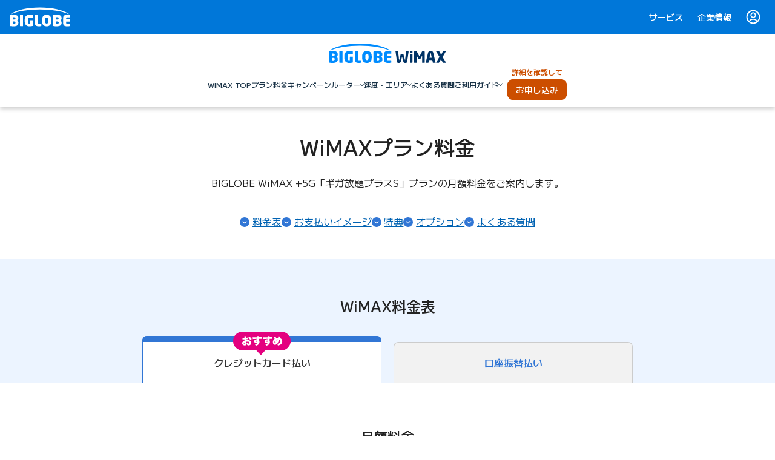

--- FILE ---
content_type: text/html
request_url: https://join.biglobe.ne.jp/mobile/wimax/5g/price/?cl=wimax_home_price_price
body_size: 95127
content:
<!DOCTYPE html>
<html lang="ja" prefix="og: http://ogp.me/ns# fb: http://ogp.me/ns/fb# article: http://ogp.me/ns/article#"><head>
<meta charset="utf-8">
<meta http-equiv="X-UA-Compatible" content="IE=edge">
<meta name="viewport" content="width=device-width, initial-scale=1.0">
<title>WiMAX 料金プラン | 【公式】BIGLOBE WiMAX +5G(ワイマックス)</title>
<meta name="Description" content="BIGLOBE WiMAX +5G(ワイマックス)の月額料金ページ。クレジットカード・口座振替での支払いイメージ、プラン料金、初期費用、契約期間、契約解除料(違約金)などをご案内。ギガ放題プラスSプランがおトクになる特典や、au・UQ mobileユーザー向けの割引サービスも必見です！">
<meta name="format-detection" content="telephone=no">
<link rel="canonical" href="https://join.biglobe.ne.jp/mobile/wimax/5g/price/"><link rel="preconnect" href="https://fonts.googleapis.com">
<link rel="preconnect" href="https://fonts.gstatic.com" crossorigin>
<link href="https://fonts.googleapis.com/css2?family=M+PLUS+1:wght@100..900&display=swap" rel="stylesheet">
<link rel="apple-touch-icon" sizes="180x180" href="/v3/image/favicons/apple-touch-icon.png">
<link rel="icon" type="image/png" sizes="32x32" href="/v3/image/favicons/favicon-32x32.png">
<link rel="icon" type="image/png" sizes="16x16" href="/v3/image/favicons/favicon-16x16.png">
<link rel="manifest" href="/v3/image/favicons/manifest.json" crossorigin="use-credentials">
<link rel="mask-icon" href="/v3/image/favicons/safari-pinned-tab.svg" color="#008cff">
<meta name="theme-color" content="#0077d9">
<meta name="msapplication-config" content="/v3/image/favicons/browserconfig.xml"><!-- 共通JS -->
<script src="/v3/js/lib/jquery-1.11.3.min.js" charset="utf-8"></script>
<!-- IE8 対策 -->
<!--[if lt IE 9]>
<script src="/mobile/common/js/html5shiv.js" type="text/javascript" charset="utf-8"></script>
<![endif]-->
<script src="/shared/js/set_afcode.js?var=150302"></script>
<!-- /共通JS --><link rel="stylesheet" type="text/css" href="/v4/css/mobile/wimax/5g/price/index.css?v=b900094189">
<meta property="og:title" content="WiMAX 料金プラン | 【公式】BIGLOBE WiMAX +5G(ワイマックス)" />
<meta property="og:description" content="BIGLOBE WiMAX +5G(ワイマックス)の月額料金ページ。クレジットカード・口座振替での支払いイメージ、プラン料金、初期費用、契約期間、契約解除料(違約金)などをご案内。ギガ放題プラスSプランがおトクになる特典や、au・UQ mobileユーザー向けの割引サービスも必見です！" />
<meta property="og:type" content="article" />
<meta property="og:url" content="https://join.biglobe.ne.jp/mobile/wimax/5g/price/" />
<meta property="og:image" content="https://join.biglobe.ne.jp/v4/image/og/wimax.png?v=a0ddd6e02a" />
<meta property="og:site_name" content="BIGLOBE WiMAX" />
<meta property="fb:app_id" content="188971188412834" />
<meta name="twitter:card" content="summary_large_image" /></head><body>
<script src="//d.adlpo.com/851/3010/js/smartadlpo.js" type="text/javascript"></script><div id="GlobalHeaderContainer" class="c-global-header"></div><script src="https://top.bcdn.jp/embed/embedGlobalHeader.js" defer></script><div id="nb-header">
<!-- I-SEARCH_EXCEPT_TAG_START -->
<header>
<div class="c-nb-header">
<div class="c-nb-header__top">
<div class="c-nb-header__left">
<a href="" class="c-nb-header__nav-trigger has-text" data-header-nav-trigger>
<div class="c-nb-header__nav-trigger__icon-wrapper">
<div class="c-nb-header__nav-trigger__icon"></div>
</div>
<span class="c-nb-header__nav-trigger__text c-nb-header__nav-trigger__text--open">メニュー</span>
<span class="c-nb-header__nav-trigger__text c-nb-header__nav-trigger__text--close">閉じる</span>
</a>
</div>
<div class="c-nb-header__logo">
<div class="c-nb-header__logo__biglobe">
<a href="/mobile/wimax/5g/?cl=head_logo_wimax">
<picture>
<source media="(max-width: 767px)" srcset="/v4/image/mobile/wimax/header/logo_wimax_sp.svg?v=1c24dafe81">
<img src="/v4/image/mobile/wimax/header/logo_wimax_pc.svg?v=aaed9fa0db"
alt="BIGLOBE WiMAX(ワイマックス)"
class="c-nb-header__logo__biglobe__img c-nb-header__logo__biglobe__img--wimax">
</picture>
</a>
</div>
</div>
<div class="c-nb-header__right">
<div class="u-align-center">
<div class="c-nb-header__cv-text u-mb5">詳細を確認して</div>
<div class="c-nb-header__cv">
<a href="/mobile/wimax/5g/offer_open.html?cl=head_wimax_cv" class="c-btn c-btn--action c-nb-header__cv__icon">お申し込み</a>
</div>
</div>
</div>
</div><div class="c-nb-header__nav" data-header-nav>
<ul class="c-nb-header__nav1">
<li class="c-nb-header__nav1-item c-nb-header__nav1-item--link">
<a href="/mobile/wimax/5g/?cl=head_wimax_top" class="c-nb-header__nav1-title-container c-nb-header__nav1-title-container--link">
<div class="c-nb-header__nav1-title c-nb-header__nav1-title--link">WiMAX TOP</div>
</a>
</li>
<li class="c-nb-header__nav1-item c-nb-header__nav1-item--link">
<a href="/mobile/wimax/5g/price/?cl=head_wimax_price" class="c-nb-header__nav1-title-container c-nb-header__nav1-title-container--link">
<div class="c-nb-header__nav1-title c-nb-header__nav1-title--link">プラン料金</div>
</a>
</li>
<li class="c-nb-header__nav1-item c-nb-header__nav1-item--link">
<a href="/mobile/wimax/5g/campaign/?cl=head_wimax_campaign" class="c-nb-header__nav1-title-container c-nb-header__nav1-title-container--link">
<div class="c-nb-header__nav1-title c-nb-header__nav1-title--link"><span class='u-hide-pc'>特典・</span>キャンペーン</div>
</a>
</li>
<li class="c-nb-header__nav1-item c-nb-header__nav1-item--link" data-has-nav2>
<button class="c-nb-header__nav1-title-container c-nb-header__nav1-title-container--link">
<div class="c-nb-header__nav1-title c-nb-header__nav1-title--link">ルーター</div>
<div class="c-nb-header__nav1-arrow"></div>
</button>
<ul class="c-nb-header__nav2">
<li>
<a href="/mobile/wimax/5g/device/?cl=head_wimax_router" class="c-nb-header__nav2-title">ルーター（データ端末）</a>
</li>
<li>
<a href="/mobile/wimax/5g/device/mobile/?cl=head_wimax_mobile" class="c-nb-header__nav2-title">モバイルルーター</a>
<ul class="c-nb-header__nav3">
<li>
<a href="/mobile/wimax/5g/device/dock_5g_01.html?cl=head_wimax_dock01" class="c-nb-header__nav3-title">DOCK 5G 01</a>
</li>
</ul>
</li>
<li>
<a href="/mobile/wimax/5g/device/home/?cl=head_wimax_home" class="c-nb-header__nav2-title">ホームルーター</a>
<ul class="c-nb-header__nav3">
<li>
<a href="/mobile/wimax/5g/device/home_5g_l13.html?cl=head_wimax_l13" class="c-nb-header__nav3-title">HOME 5G L13</a>
</li>
</ul>
</li>
</ul>
</li>
<li class="c-nb-header__nav1-item c-nb-header__nav1-item--link" data-has-nav2>
<button class="c-nb-header__nav1-title-container c-nb-header__nav1-title-container--link">
<div class="c-nb-header__nav1-title c-nb-header__nav1-title--link">速度・エリア</div>
<div class="c-nb-header__nav1-arrow"></div>
</button>
<ul class="c-nb-header__nav2">
<li>
<a href="/mobile/wimax/5g/speed/?cl=head_wimax_speed" class="c-nb-header__nav2-title">通信速度</a>
</li>
<li>
<a href="/mobile/wimax/5g/area/?cl=head_wimax_area" class="c-nb-header__nav2-title">サービスエリア</a>
</li>
</ul>
</li>
<li class="c-nb-header__nav1-item c-nb-header__nav1-item--link">
<a href="/mobile/wimax/5g/faq/?cl=head_wimax_faq" class="c-nb-header__nav1-title-container c-nb-header__nav1-title-container--link">
<div class="c-nb-header__nav1-title c-nb-header__nav1-title--link">よくある質問</div>
</a>
</li>
<li class="c-nb-header__nav1-item c-nb-header__nav1-item--link" data-has-nav2>
<button class="c-nb-header__nav1-title-container c-nb-header__nav1-title-container--link">
<div class="c-nb-header__nav1-title c-nb-header__nav1-title--link">ご利用ガイド</div>
<div class="c-nb-header__nav1-arrow"></div>
</button>
<ul class="c-nb-header__nav2">
<li>
<a href="/mobile/wimax/5g/?cl=head_wimax_connect#connect" class="c-nb-header__nav2-title">ご利用までの流れ</a>
</li>
<li>
<a href="/mobile/wimax/5g/trouble/?cl=head_wimax_trouble" class="c-nb-header__nav2-title">故障・トラブル</a>
</li>
<li>
<a href="/mobile/wimax/5g/guide/?cl=head_wimax_guide" class="c-nb-header__nav2-title">お役立ちコラム</a>
</li>
</ul>
</li>
<li class="c-nb-header__nav1-item c-nb-header__nav1-item--offer-tel">
<div class="c-nb-header__cv-text u-hide-sp u-mb5">詳細を確認して</div>
<a href="/mobile/wimax/5g/offer_open.html?cl=head_wimax_cv" class="c-nb-header__nav1-title-container c-nb-header__nav1-title-container--offer">
<div class="c-nb-header__nav1-title c-nb-header__nav1-title--offer"><span><span class="u-hide-pc">詳細を確認して</span>お申し込み</span></div>
</a>
<a href="tel:0120-995-962" class="c-nb-header__nav1-title-container c-nb-header__nav1-title-container--tel">
<div class="c-nb-header__nav1-title c-nb-header__nav1-title--tel">
<img src="/v4/image/icon/icon_call.svg?v=31730e1bd1" alt="home">
<span class="c-nb-header__nav1-title--tel-num">0120-995-962</span>
<span class="c-nb-header__nav1-title--tel-time">(受付時間 9:00〜20:00)</span>
</div>
</a>
</li>
</ul>
<div class="c-nb-header__background" data-header-background></div>
</div>
</div>
</header>
<!-- I-SEARCH_EXCEPT_TAG_END -->
</div><script src="/v4/js/header.js?v=3e38cd4f34" charset="utf-8" defer></script>
<!-- Googleタグマネージャー -->
<script>
var dataLayer = dataLayer || [];
</script>
<noscript><iframe src="//www.googletagmanager.com/ns.html?id=GTM-WHG7WT"
height="0" width="0" style="display:none;visibility:hidden"></iframe></noscript>
<script>(function(w,d,s,l,i){w[l]=w[l]||[];w[l].push({'gtm.start':
new Date().getTime(),event:'gtm.js'});var f=d.getElementsByTagName(s)[0],
j=d.createElement(s),dl=l!='dataLayer'?'&l='+l:'';j.async=true;j.src=
'//www.googletagmanager.com/gtm.js?id='+i+dl;f.parentNode.insertBefore(j,f);
})(window,document,'script','dataLayer','GTM-WHG7WT');</script>
<!-- END/ Googleタグマネージャー --><div id="v4" class="v4">
<main id="main" role="main" class="p-floating-nav-parent top-5g" data-floating-nav-parent>
<section class="l-intro" id="intro">
<div class="section__content">
<h1 class="l-intro__heading u-mb30 u-align-center">WiMAXプラン料金</h1>
<p class="l-intro__text u-align-center u-mb40">BIGLOBE WiMAX +5G「ギガ放題プラスS」プランの月額料金をご案内します。</p>
<ul class="l-intro__links">
<li class="l-intro__link"><a href="#chart" onclick="dataLayer.push({'event':'evTracking', 'evCategory':'wimax_price', 'evAction':'click', 'serviceName':'wimax', 'evLabel':'intro_chart'})" data-move-to>料金表</a></li>
<li class="l-intro__link"><a href="#payimg" onclick="dataLayer.push({'event':'evTracking', 'evCategory':'wimax_price', 'evAction':'click', 'serviceName':'wimax', 'evLabel':'intro_payimg'})" data-move-to>お支払いイメージ</a></li>
<li class="l-intro__link"><a href="#campaign" onclick="dataLayer.push({'event':'evTracking', 'evCategory':'wimax_price', 'evAction':'click', 'serviceName':'wimax', 'evLabel':'intro_campaign'})" data-move-to>特典</a></li>
<li class="l-intro__link"><a href="#option" onclick="dataLayer.push({'event':'evTracking', 'evCategory':'wimax_price', 'evAction':'click', 'serviceName':'wimax', 'evLabel':'intro_option'})" data-move-to>オプション</a></li>
<li class="l-intro__link"><a href="#faq" onclick="dataLayer.push({'event':'evTracking', 'evCategory':'wimax_price', 'evAction':'click', 'serviceName':'wimax', 'evLabel':'intro_faq'})" data-move-to>よくある質問</a></li>
</ul>
</div>
</section>
<section class="l-chart u-bg-blue" id="chart">
<div class="section__content l-chart__inner">
<h2 class="l-chart__heading u-mb30 u-mb-sp20 u-align-center u-txt-weight-bold">WiMAX料金表</h2>
</div>
<div data-tab-block="tab-block-chart">
<div class="tab-nav">
<ul class="tab-nav__list">
<li class="tab-nav__item u-align-center">
<a id="tab_chart_card" href="#tab_chart_card" class="tab-nav__link u-txt-size-large u-txt-weight-bold" data-tab="tab_chart_card" data-tab-active="true" onclick="dataLayer.push({'event':'evTracking', 'evCategory':'wimax_price', 'evAction':'click', 'serviceName':'wimax', 'evLabel':'tab_chart_card'})">クレジットカード払い<span class="special__badge"><img src="/v4/image/mobile/wimax/5g/badge_osusume.svg?v=6fe1d545ac" alt=""></span></a>
</li>
<li class="tab-nav__item u-align-center">
<a id="tab_chart_kouza" href="#tab_chart_kouza" class="tab-nav__link u-txt-size-large u-txt-weight-bold" data-tab="tab_chart_kouza" data-tab-active="" onclick="dataLayer.push({'event':'evTracking', 'evCategory':'wimax_price', 'evAction':'click', 'serviceName':'wimax', 'evLabel':'tab_chart_kouza'})">口座振替払い</a>
</li>
</ul>
</div>
<div class="tab-contents" data-tab-content-wrap>
<div class="tab-contents__item" data-tab-content="tab_chart_card">
<div class="chart__content">
<section>
<h3 class="c-h c-h--lv4 u-mt30 u-mt-sp20 u-align-center">月額料金</h3>
<table class="c-tbl chart-tbl chart-tbl__monthly u-mt30 u-mt-sp20 u-mb10">
<tr>
<th>プラン料金</th>
<td>4,280円(税込4,708円)/月</td>
</tr>
<tr>
<th>「ベーシック」コース<br><span class="u-txt-size-x-small">(接続コース料金)</span></th>
<td>200円(税込220円)/月</td>
</tr>
</table>
<p class="u-txt-size-small"><a href="#modal_basic" data-help-icon class="c-link-icon c-link-icon--help" aria-haspopup="dialog" data-simple-modal-trigger="modal_basic" onclick="dataLayer.push({'event':'evTracking', 'evCategory':'wimax_price', 'evAction':'click', 'serviceName':'wimax', 'evLabel':'chart_basic_card'})">「ベーシック」コース(接続コース料金)とは</a></p>
<ul class="c-list c-list--note">
<li>データ端末セットまたはSIMのみのどちらをお申し込みの場合も、プラン料金は同額になります。</li>
<li>別途、<a href="/universal/?cl=wimax_price_chart_card_universal" target="_blank" class="c-link-icon c-link-icon--jump">ユニバーサルサービス料および電話リレーサービス料</a>がかかります。</li>
<li><a href="#connect" onclick="dataLayer.push({'event':'evTracking', 'evCategory':'wimax_price', 'evAction':'click', 'serviceName':'wimax', 'evLabel':'chart_connect_card'})" data-move-to>ご利用までの流れはこちらをご確認ください。</a></li>
<li><a href="/mobile/wimax/5g/campaign/?cl=wimax_price_chart_caution_card#caution">特典の詳細はこちらをご確認ください。</a></li>
<li>2026年5月ご利用分よりプラン料金が4,928円(税込)/月となります。あわせて「ベーシック」コース(税込220円)は廃止となるため、月額料金に変更はありません。<a href="https://support.biglobe.ne.jp/news/news764.html" target="_blank" class="c-link-icon c-link-icon--jump" onclick="dataLayer.push({'event':'evTracking', 'evCategory':'wimax_price', 'evAction':'click', 'serviceName':'wimax', 'evLabel':'chart_kokuchi_card'})">詳しくはこちら</a>をご確認ください。</li>
</ul>
<h3 class="c-h c-h--lv4 u-mt30 u-mt-sp20 u-align-center">データ端末代金</h3>
<table class="c-tbl chart-tbl chart-tbl__device u-mt30 u-mt-sp20 u-mb10">
<tr>
<th>24回払いの場合</th>
<td>1,050円(税込1,155円)/月<br><span class="u-txt-size-x-small">(総額27,720円(税込)/24回分割)</span></td>
</tr>
<tr>
<th>36回払いの場合</th>
<td>700円(税込770円)/月<br><span class="u-txt-size-x-small">(総額27,720円(税込)/36回分割)</span></td>
</tr>
</table>
<p class="u-txt-size-small">SIMカード(Ver.5)のみをお申し込みの場合は、<a href="/mobile/wimax/5g/offer_open.html?cl=wimax_price_chart_router">こちらからお申込みください。</a></p>
<ul class="c-list c-list--note">
<li>実質年率0％、分割手数料なし。分割払いの途中で契約解除をされた場合、端末割賦代金の残額のお支払いが必要です。</li>
</ul>
<h3 class="c-h c-h--lv4 u-mt30 u-mt-sp20 u-align-center" id="start_card">初期費用</h3>
<table class="c-tbl chart-tbl  u-mt30 u-mt-sp20 u-mb10">
<tr>
<th>申込手数料</th>
<td>3,000円(税込3,300円)</td>
</tr>
</table>
<ul class="c-list c-list--note">
<li>サービス開始月のみかかります。</li>
</ul>
</section>
</div></div>
<div class="tab-contents__item" data-tab-content="tab_chart_kouza" data-tab-content-hidden style="display: none;">
<div class="chart__content">
<section>
<h3 class="c-h c-h--lv4 u-mt30 u-mt-sp20 u-align-center">月額料金</h3>
<table class="c-tbl chart-tbl chart-tbl__monthly u-mt30 u-mt-sp20 u-mb10">
<tr>
<th>プラン料金</th>
<td>4,280円(税込4,708円)/月</td>
</tr>
<tr>
<th>「ベーシック」コース<br><span class="u-txt-size-x-small">(接続コース料金)</span></th>
<td>200円(税込220円)/月</td>
</tr>
</table>
<p class="u-txt-size-small"><a href="#modal_basic" data-help-icon class="c-link-icon c-link-icon--help" aria-haspopup="dialog" data-simple-modal-trigger="modal_basic" onclick="dataLayer.push({'event':'evTracking', 'evCategory':'wimax_price', 'evAction':'click', 'serviceName':'wimax', 'evLabel':'chart_basic_kouza'})">「ベーシック」コース(接続コース料金)とは</a></p>
<ul class="c-list c-list--note">
<li>データ端末セットまたはSIMのみのどちらをお申し込みの場合も、プラン料金は同額になります。</li>
<li>支払方法は「KDDI請求(口座振替支払い)」となり、請求元はKDDI株式会社となります。</li>
<li>別途、<a href="/universal/?cl=wimax_price_chart_kouza_universal" target="_blank" class="c-link-icon c-link-icon--jump">ユニバーサルサービス料および電話リレーサービス料</a>がかかります。</li>
<li><a href="#connect" onclick="dataLayer.push({'event':'evTracking', 'evCategory':'wimax_price', 'evAction':'click', 'serviceName':'wimax', 'evLabel':'chart_connect_kouza'})" data-move-to>ご利用までの流れはこちらをご確認ください。</a></li>
<li><a href="/mobile/wimax/5g/campaign/?cl=wimax_price_chart_caution_kouza#caution">特典の詳細はこちらをご確認ください。</a></li>
<li>2026年5月ご利用分よりプラン料金が4,928円(税込)/月となります。あわせて「ベーシック」コース(税込220円)は廃止となるため、月額料金に変更はありません。<a href="https://support.biglobe.ne.jp/news/news764.html" target="_blank" class="c-link-icon c-link-icon--jump" onclick="dataLayer.push({'event':'evTracking', 'evCategory':'wimax_price', 'evAction':'click', 'serviceName':'wimax', 'evLabel':'chart_kokuchi_kouza'})">詳しくはこちら</a>をご確認ください。</li>
</ul>
<h3 class="c-h c-h--lv4 u-mt30 u-mt-sp20 u-align-center" id="start_kouza">初期費用</h3>
<table class="c-tbl chart-tbl  u-mt30 u-mt-sp20 u-mb10">
<tr>
<th>申込手数料</th>
<td>3,000円(税込3,300円)</td>
</tr>
</table>
<ul class="c-list c-list--note">
<li>サービス開始月のみかかります。</li>
</ul>
<h3 class="c-h c-h--lv4 u-mt30 u-mt-sp20 u-align-center">代金引換料金</h3>
<table class="c-tbl chart-tbl  u-mt30 u-mt-sp20 u-mb10">
<tr>
<th>データ端末代金</th>
<td>25,200円(税込27,720円)代金一括払い</td>
</tr>
<tr>
<th>代金引換手数料</th>
<td>400円(税込440円)<sup>＊1</sup></td>
</tr>
</table>
<ul class="c-list c-list--indicate">
<li>1 データ端末とアクセサリの同時購入で代金引換料金の合計が30,000円(税込)以上の場合、代金引換手数料が660円(税込)になります。</li>
</ul>
</section>
</div></div>
<section class="chart__content">
<h3 class="c-h c-h--lv4 u-mt30 u-mt-sp20 u-align-center" id="penalty">契約解除料(違約金)</h3>
<table class="c-tbl chart-tbl  u-mt30 u-mt-sp20 u-mb10">
<tr>
<th>契約解除料</th>
<td>不要</td>
</tr>
</table>
</section>
<div class="l-content u-align-center u-mt50 u-mt-sp40 u-mb30">
<div class="u-mb10"><p class="u-txt-size-x-small">
<a href="/mobile/wimax/5g/price/?cl=wimax_cv_price">料金</a>・<a href="/mobile/wimax/5g/campaign/?cl=wimax_cv_cp#caution">特典詳細</a>をご確認ください。
</p></div>
<a href="/mobile/wimax/5g/offer_open.html?cl=wimax_price_plan_cv" class="gachamuku-cv__button c-btn c-btn--action c-btn--no-icon"><span class="c-btn__content u-txt-size-large u-txt-weight-bold">Webでお申し込み</span></a>
</div>
</div>
</div>
</section>
<section class="l-campaign u-bg-blue" id="campaign">
<h2 class="l-campaign__heading u-align-center u-txt-weight-bold u-mb20">BIGLOBEのおトクな2つの特典</h2>
<section class="section-catch-image u-align-center">
<div class="discount-label u-mb20">
<h3 class="c-h c-h--lv4 marker">特典1：おトクな値引き特典</h3>
</div>
<p class="section-catch-heading--sub u-align-left u-mb50 u-mb-sp30">BIGLOBEなら24カ月目まで1,500円(税込1,650円相当)/月のお値引きで、ながくおトクに</p>
<p class="c-h c-h--lv5">24カ月目までなが～くおトク！</p>
<picture class="section-catch-graph">
<source srcset="/v4/image/mobile/wimax/5g/graph_2980yen_sp.svg?v=fb3ecc1e0c" media="(max-width: 767px)">
<img src="/v4/image/mobile/wimax/5g/graph_2980yen_pc.svg?v=ab4ec6b496" alt="初月0円*1。1カ月目～24カ月目は2,980円(税込3,278円)/月">
</picture>
<div class="section-catch-hr u-mt10">
<hr>
<img src="/v4/image/mobile/wimax/5g/price/ic_plus.svg?v=82333d936f" alt="">
</div>
<p class="section-catch-tag u-mt20">データ端末代</p>
<p class="section-catch-pay u-mt10">[クレジットカード36回払いの場合]</p>
<p class="section-catch-price"><span class="section-catch-price--large">700</span>円(税込770円)/月<sup>＊2</sup></p>
<ul class="c-list c-list--indicate u-mt20">
<li>1 初月解約時を除く。※手数料、オプション料、端末代別。25カ月目以降は税込4,928円/月</li>
<li>2 端末代27,720円(税込)を770円(税込)/月の36回分割払い。支払期間37カ月。実質年率0％、分割手数料なし。分割払いの途中で契約解除をされた場合、端末割賦代金の残額のお支払いが必要です。</li>
</ul>
<table class="c-tbl chart-tbl chart-tbl__campaign u-mt30 u-mt-sp20 u-mb10">
<tr>
<th>値引き金額</th>
<td>24カ月目まで<br>1,500円値引き(税込1,650円相当)</td>
</tr>
</table>
<ul class="c-list c-list--note">
<li>特典の適用条件は、<a href="/mobile/wimax/5g/campaign/?cl=wimax_price_cp_caution#caution">プラン料金値引き特典内容</a>をご確認ください。</li>
</ul>
<div class="u-mt70 u-mb20">
<h3 class="c-h c-h--lv4 marker">特典2：うれしいキャッシュバック特典</h3>
</div>
<div class="coupon u-mb20">
<div class="coupon__box coupon__box--regular u-mb10">
<picture class="coupon__ribbon">
<source srcset="/v4/image/mobile/wimax/5g/ribbon_cb-coupon_default_sp.svg?v=9dce145bed" media="(max-width: 767px)">
<img src="/v4/image/mobile/wimax/5g/ribbon_cb-coupon_default_pc.svg?v=d487b1abab" alt="">
</picture>
<picture class="coupon__image u-align-center">
<source srcset="/v4/image/mobile/wimax/5g/txt_cb-wimaxcoupon-11500yen_sp.png?v=fa28fb7ef4 1x, /v4/image/mobile/wimax/5g/txt_cb-wimaxcoupon-11500yen_sp@2x.png?v=862eff5590 2x" media="(max-width: 767px)">
<img srcset="/v4/image/mobile/wimax/5g/txt_cb-wimaxcoupon-11500yen_pc.png?v=cc43924fe9 1x, /v4/image/mobile/wimax/5g/txt_cb-wimaxcoupon-11500yen_pc@2x.png?v=7fc73f2af5 2x" alt="ルーターの同時申込+クーポン利用で翌月11,500円キャッシュバック!お申し込みページでクーポンコードを入力してください">
</picture>
<div class="coupon__detail">
<div class="coupon__codes">
<p class="coupon__codes--lead u-txt-weight-bold">クーポンコード</p>
<p class="coupon__codes--code u-txt-weight-bold">RGZ</p>
</div>
<button data-copy-btn type="button" onclick="dataLayer.push({'event':'evTracking', 'evCategory':'wimax_price', 'evAction':'click', 'serviceName':'wimax', 'evLabel':'mv_cb_copy'})" class="coupon__btn u-txt-weight-bold" data-clipboard-text="RGZ">コピーする</button>
</div>
</div>
<ul class="c-list c-list--note">
<li>
「ギガ放題プラスS」プランでルーターの同時申込が必要です。<a href="/mobile/wimax/5g/campaign/?cl=wimax_price_cashback#caution-cashback">キャッシュバック特典の詳細はこちら</a>
</li>
</ul></div>
<a href="/mobile/wimax/5g/campaign/?cl=wimax_price_cp" class="c-btn c-btn--detail-frame u-txt-weight-bold"><span class="c-btn__content">特典・キャンペーンをみる</span></a>
</section></section>
<section class="l-payimg u-bg-blue" id="payimg">
<div class="section__content">
<h2 class="l-payimg__heading u-mb30 u-mb-sp20 u-align-center u-txt-weight-bold">WiMAXお支払いイメージ</h2>
<p class="l-intro__text u-align-center u-mb40 u-mb-sp30">お支払い方法は、クレジットカード払いと<br class="u-hide-pc">口座振替払いから選べます。</p><div class="payimg-image">
<picture>
<source srcset="/v4/image/mobile/wimax/5g/price/img_credit_smp.svg?v=cdf75beb89" media="(max-width: 767px)">
<img src="/v4/image/mobile/wimax/5g/price/img_credit_pc.svg?v=c14fdc422b" alt="クレジットカード">
</picture>
<picture>
<source srcset="/v4/image/mobile/wimax/5g/price/img_bank_smp.svg?v=dbfb7a830d" media="(max-width: 767px)">
<img src="/v4/image/mobile/wimax/5g/price/img_bank_pc.svg?v=8a20457e73" alt="口座振替">
</picture>
</div><div class="p-input-lines payimg-imput-line u-mt50 u-mt-sp30">
<div class="payimg-imput-line__label">
<label for="payment_method" class="p-input-lines__title u-txt-size-default">お支払い方法を選択</label>
</div>
<div class="payimg-imput-line__select">
<div class="c-input-select payimg-select">
<select id="payment_method">
<option value="card" selected>クレジットカード</option>
<option value="kouza">口座振替</option>
</select>
</div>
</div>
</div><div id="tab_payimg_card" class="u-mt20">
<div data-tab-block="tab-block-payimg-card" class="payimg-tbl-text">
<div class="tab-payimg-nav__list u-txt-size-large u-txt-weight-bold u-align-center">
<a id="tab_payimg_card_36" href="#tab_payimg_card_36" class="tab-payimg-nav__link"
data-tab="tab_payimg_card_36" data-tab-active="true" onclick="dataLayer.push({'event':'evTracking', 'evCategory':'wimax_price', 'evAction':'click', 'serviceName':'wimax', 'evLabel':'payimg_pay36_card'})">
<p>データ端末代金</p><p class="u-txt-size-large">36回払い</p>
</a>
<a id="tab_payimg_card_24" href="#tab_payimg_card_24" class="tab-payimg-nav__link"
data-tab="tab_payimg_card_24" data-tab-active="" onclick="dataLayer.push({'event':'evTracking', 'evCategory':'wimax_price', 'evAction':'click', 'serviceName':'wimax', 'evLabel':'payimg_pay24_kouza'})">
<p>データ端末代金</p><p class="u-txt-size-large">24回払い</p>
</a>
</div>
<div class="tab-payimg-contents" data-tab-content-wrap>
<div class="tab-payimg-contents__item" data-tab-content="tab_payimg_card_36">
<div class="table-wrap p-scroll-area payimg-tbl-wrap" data-scroll-area>
<ul class="c-list c-list--note u-txt-weight-bold u-txt-size-default payimg-tbl-caution">
<li>表示金額は税込です。</li>
</ul>
<table class="c-tbl c-tbl--content-centering payimg-tbl u-mt5">
<thead>
<tr class="u-txt-size-small">
<th></th>
<th></th>
<th>サービス開始月</th>
<th>1～24カ月目</th>
<th>25～36カ月目</th>
<th>37カ月目以降</th>
</tr>
</thead>
<tbody>
<tr>
<td colspan="2">
月額料金</td>
<td>
-</td>
<td>
3,278円</td>
<td>
4,928円</td>
<td>
4,928円</td>
</tr>
<tr>
<td rowspan="3">内<br>訳</td>
<td>プラン料金</td>
<td>
-</td>
<td>
4,708円</td>
<td>
4,708円</td>
<td>
4,708円</td>
</tr>
<tr>
<td><a href="#modal_basic" data-help-icon class="c-link-icon c-link-icon--help" aria-haspopup="dialog" data-simple-modal-trigger="modal_basic" onclick="dataLayer.push({'event':'evTracking', 'evCategory':'wimax_price', 'evAction':'click', 'serviceName':'wimax', 'evLabel':'payimg_basic36_card'})">「ベーシック」<br>コース</a></td>
<td>
-</td>
<td>
220円</td>
<td>
220円</td>
<td>
220円</td>
</tr>
<tr>
<td>プラン料金<br>値引き特典</td>
<td>
-</td>
<td>
-1,650円</td>
<td>
-</td>
<td>
-</td>
</tr>
<tr>
<td colspan="2">
データ端末代金<sup>＊1</sup></td>
<td>
-</td>
<td>
770円</td>
<td>
770円</td>
<td>
-</td>
</tr>
<tr>
<td colspan="2">
合計</td>
<td>
0円<sup>＊2</sup></td>
<td>
4,048円</td>
<td>
5,698円</td>
<td>
4,928円</td>
</tr>
</tbody>
</table>
<div class="u-hide-pc p-scroll-area__icon" data-scroll-icon>
<img src="/v4/image/mobile/icon/icon_scroll.svg" alt="スクロールできます">
</div>
</div>
<ul class="c-list c-list--indicate u-mt10">
<li>1 端末代27,720円(税込)を770円(税込)/月の36回分割払い。支払期間37カ月。実質年率0％、分割手数料なし。分割払いの途中で契約解除をされた場合、端末割賦代金の残額のお支払いが必要です。</li>
<li>2 初月解約時を除く。</li>
</ul>
<ul class="c-list c-list--note">
<li>手数料・オプション料・アクセサリ代別</li>
<li>毎月<a href="/universal/?cl=wimax_price_payimg_36_universal" target="_blank" class="c-link-icon c-link-icon--jump">ユニバーサルサービス料および電話リレーサービス料</a>がかかります。</li>
</ul></div>
<div class="tab-payimg-contents__item" data-tab-content="tab_payimg_card_24" data-tab-content-hidden style="display: none;">
<div class="table-wrap p-scroll-area payimg-tbl-wrap" data-scroll-area>
<ul class="c-list c-list--note u-txt-weight-bold u-txt-size-default payimg-tbl-caution">
<li>表示金額は税込です。</li>
</ul>
<table class="c-tbl c-tbl--content-centering payimg-tbl u-mt5">
<thead>
<tr class="u-txt-size-small">
<th></th>
<th></th>
<th>サービス開始月</th>
<th>1～24カ月目</th>
<th>25カ月目以降</th>
</tr>
</thead>
<tbody>
<tr>
<td colspan="2">
月額料金</td>
<td>
-</td>
<td>
3,278円</td>
<td>
4,928円</td>
</tr>
<tr>
<td rowspan="3">内<br>訳</td>
<td>プラン料金</td>
<td>
-</td>
<td>
4,708円</td>
<td>
4,708円</td>
</tr>
<tr>
<td><a href="#modal_basic" data-help-icon class="c-link-icon c-link-icon--help" aria-haspopup="dialog" data-simple-modal-trigger="modal_basic" onclick="dataLayer.push({'event':'evTracking', 'evCategory':'wimax_price', 'evAction':'click', 'serviceName':'wimax', 'evLabel':'payimg_basic24_card'})">「ベーシック」<br>コース</a></td>
<td>
-</td>
<td>
220円</td>
<td>
220円</td>
</tr>
<tr>
<td>プラン料金<br>値引き特典</td>
<td>
-</td>
<td>
-1,650円</td>
<td>
-</td>
</tr>
<tr>
<td colspan="2">
データ端末代金<sup>＊1</sup></td>
<td>
-</td>
<td>
1,155円</td>
<td>
-</td>
</tr>
<tr>
<td colspan="2">
合計</td>
<td>
0円<sup>＊2</sup></td>
<td>
4,433円</td>
<td>
4,928円</td>
</tr>
</tbody>
</table>
<div class="u-hide-pc p-scroll-area__icon" data-scroll-icon>
<img src="/v4/image/mobile/icon/icon_scroll.svg" alt="スクロールできます">
</div>
</div>
<ul class="c-list c-list--indicate u-mt10">
<li>1 端末代27,720円(税込)を1,155円(税込)/月の24回分割払い。支払期間25カ月。実質年率0％、分割手数料なし。分割払いの途中で契約解除をされた場合、端末割賦代金の残額のお支払いが必要です。</li>
<li>2 初月解約時を除く。</li>
</ul>
<ul class="c-list c-list--note">
<li>手数料・オプション料・アクセサリ代別</li>
<li>毎月<a href="/universal/?cl=wimax_price_payimg_24_universal" target="_blank" class="c-link-icon c-link-icon--jump">ユニバーサルサービス料および電話リレーサービス料</a>がかかります。</li>
</ul></div>
</div>
</div>
</div>
<div id="tab_payimg_kouza" class="payimg-tbl-text u-mt20 u-align-center" style="display: none;">
<div class="payimg-tbl-text--kouza u-mb20 u-mb-sp10">口座振替の場合、データ端末代金は一括でのお支払いとなります。</div>
<div class="table-wrap p-scroll-area payimg-tbl-wrap" data-scroll-area>
<ul class="c-list c-list--note u-txt-weight-bold u-txt-size-default payimg-tbl-caution">
<li>表示金額は税込です。</li>
</ul>
<table class="c-tbl c-tbl--content-centering payimg-tbl u-mt5">
<thead>
<tr class="u-txt-size-small">
<th></th>
<th></th>
<th>サービス開始月</th>
<th>1～24カ月目</th>
<th>25カ月目以降</th>
</tr>
</thead>
<tbody>
<tr>
<td colspan="2">
月額料金</td>
<td>
-</td>
<td>
3,278円</td>
<td>
4,928円</td>
</tr>
<tr>
<td rowspan="3">内<br>訳</td>
<td>プラン料金</td>
<td>
-</td>
<td>
4,708円</td>
<td>
4,708円</td>
</tr>
<tr>
<td><a href="#modal_basic" data-help-icon class="c-link-icon c-link-icon--help" aria-haspopup="dialog" data-simple-modal-trigger="modal_basic" onclick="dataLayer.push({'event':'evTracking', 'evCategory':'wimax_price', 'evAction':'click', 'serviceName':'wimax', 'evLabel':'payimg_basic_kouza'})">「ベーシック」<br>コース</a></td>
<td>
-</td>
<td>
220円</td>
<td>
220円</td>
</tr>
<tr>
<td>プラン料金<br>値引き特典</td>
<td>
-</td>
<td>
-1,650円</td>
<td>
-</td>
</tr>
<tr>
<td colspan="2">
合計</td>
<td>
0円<sup>＊1</sup></td>
<td>
3,278円</td>
<td>
4,928円</td>
</tr>
</tbody>
</table>
<div class="u-hide-pc p-scroll-area__icon" data-scroll-icon>
<img src="/v4/image/mobile/icon/icon_scroll.svg" alt="スクロールできます">
</div>
</div>
<ul class="c-list c-list--indicate u-mt10">
<li>1 初月解約時を除く。</li>
</ul>
<ul class="c-list c-list--note">
<li>手数料・オプション料・アクセサリ代別</li>
<li>口座振替の場合、口座振替手数料220円(税込)/回がかかります。</li>
<li>毎月<a href="/universal/?cl=wimax_price_payimg_kouza_universal" target="_blank" class="c-link-icon c-link-icon--jump">ユニバーサルサービス料および電話リレーサービス料</a>がかかります。</li>
</ul></div>
<div class="c-modal-layer" id="modal_basic" data-simple-modal="modal_basic" tabindex="-1" role="dialog" aria-modal="true" aria-hidden="true">
<div class="c-modal-wrapper">
<div class="c-modal-wrapper__content" data-simple-modal-wrapper="modal_basic">
<div class="c-modal-panel" role="document">
<button class="c-modal-panel__close" type="button" data-simple-modal-close="modal_basic" aria-label="閉じる"></button>
<p class="u-txt-size-large u-txt-weight-bold u-align-center u-mb20 u-mb-sp15">「ベーシック」コースとは</p>
<p class="basic-modal__caution u-txt-weight-bold u-mt20">BIGLOBE WiMAX +5Gでインターネット接続を行うのに必要です。</p>
<p class="u-mt20">
「ベーシック」コース<span class="u-txt-weight-bold">月額基本料金220円/月(税込)</span>とは、「BIGLOBE WiMAX +5G」や「BIGLOBE モバイル」のモバイル通信サービスをご利用いただくにあたりご契約いただく接続コースです。<br>
BIGLOBEで通信サービスをご利用いただくにあたり、必ず接続コースにご契約いただきます。<br>
「BIGLOBE WiMAX +5G」をお申し込みにあたり、BIGLOBEを新規でお申し込みの方は、「BIGLOBE WiMAX +5G」と同時に「ベーシック」コースにお申し込みとなるため、別途「ベーシック」コースのお申し込み手続きは不要です。
</p>
<p class="u-mt20">ただし、既にBIGLOBEで「BIGLOBE光」などの通信サービスをご利用いただいている場合、別の接続コースにご契約いただいているため、「ベーシック」コースへのご契約は不要で月額料金の220円/月(税込)もかかりません。</p>
<ul class="c-list c-list--note u-mt5">
<li>BIGLOBE WiMAX +5Gを解約する際は、「ベーシック」コースの解約は含まれませんのでご注意ください。</li>
</ul>
<div class="u-mt20">
<a href="https://support.biglobe.ne.jp/jimu/ryokin/" target="_blank" class="c-link c-link-detail c-link-icon c-link-icon--jump" onclick="dataLayer.push({'event':'evTracking', 'evCategory':'wimax_price', 'evAction':'click', 'serviceName':'wimax', 'evLabel':'basic_setuzoku_modal'})">BIGLOBEの接続コース一覧はこちら</a>
</div>
<div class="u-mt50 u-mt-sp30 u-align-center">
<a role="button" class="c-btn c-btn--detail c-btn--frame basic-modal__btn" data-simple-modal-close="modal_basic">
<span class="c-btn__content">閉じる</span>
</a>
</div>
</div>
</div>
</div>
</div></div>
</section><section class="l-credit-card u-bg-blue" id="credit-card">
<div class="section__content l-credit-card__content">
<h2 class="l-credit-card__heading u-mb30 u-mb-sp20 u-align-center u-txt-weight-bold">お支払いについて</h2>
<p>クレジットカード支払い(<a href="https://support.biglobe.ne.jp/jimu/keiyaku/paychg/kddi_seikyu.html" target="_blank" class="c-link-icon c-link-icon--jump" onclick="dataLayer.push({'event':'evTracking', 'evCategory':'wimax_price', 'evAction':'click', 'serviceName':'wimax', 'evLabel':'kddipay'})">KDDI請求</a>)をご選択の場合、以下のクレジットカードがご利用いただけます。</p>
<table class="c-tbl chart-tbl u-mt30 u-mt-sp20 u-mb10">
<tbody>
<tr>
<th>ご利用可能カード</th>
<td>au PAY カード､VISA､マスター、JCB、ダイナースクラブ、アメリカン・エキスプレス</td>
</tr>
</tbody>
</table>
<ul class="c-list c-list--note">
<li>一部ご利用いただけない場合がございます。</li>
<li>au PAY プリペイドカードではお支払いいただけません。</li>
<li>詳しくは、<a href="https://www.au.com/support/service/mobile/procedure/payment/change/credit-card/" target="_blank" class="c-link-icon c-link-icon--jump" onclick="dataLayer.push({'event':'evTracking', 'evCategory':'wimax_price', 'evAction':'click', 'serviceName':'wimax', 'evLabel':'kddicard'})">ご利用いただけるクレジットカード(KDDI株式会社 提供)</a>をご確認ください。</li>
</ul>
</div>
</section>
<section class="gachamuku-section">
<div class="section__content u-align-center">
<div class="gachamuku-link u-mb10 u-color-white"><p class="u-txt-size-x-small">
<a href="/mobile/wimax/5g/price/?cl=wimax_cv_price">料金</a>・<a href="/mobile/wimax/5g/campaign/?cl=wimax_cv_cp#caution">特典詳細</a>をご確認ください。
</p></div>
<div class="gachamuku-cv">
<div class="gachamuku-cv__item u-align-center u-mb30">
<a href="/mobile/wimax/5g/offer_open.html?cl=wimax_price_chart_cv" class="gachamuku-cv__button c-btn c-btn--action c-btn--no-icon"><span class="c-btn__content u-txt-size-large u-txt-weight-bold">Webでお申し込み</span></a>
</div>
<div class="gachamuku-cv__item u-mt-sp30">
<div class="u-align-center">
<p class="gachamuku-cv__text u-txt-weight-bold">電話でのご相談・お申し込み</p>
<span class="apply-tel-num u-txt-weight-bold">
<span class="gachamuku-cv__label gachamuku-cv__label">通話無料</span>
<span class="gachamuku-cv__num">
<span class="u-hide-sp">0120-995-962</span><span class="u-hide-pc"><a href="tel:0120995962" class="gachamuku-cv__num__link">0120-995-962</a></span>
</span>
</span>
<p class="gachamuku-cv__text u-txt-size-small u-txt-weight-bold u-mb5">【年中無休】受付時間 9:00～20:00</p></div>
</div>
</div>
</div><p class="gachamuku__character gachamuku__character--left u-hide-sp"><img src="/v4/image/mobile/wimax/5g/visual_gacyapin_pc.svg?v=ccecc5fa56" alt=""></p>
<p class="gachamuku__character gachamuku__character--right u-hide-sp"><img src="/v4/image/mobile/wimax/5g/visual_mukku_pc.svg?v=8a3397b4c7" alt=""></p>
<p class="gachamuku__character gachamuku__character--sp u-hide-pc u-align-right"><img src="/v4/image/mobile/wimax/5g/visual_gacyamuku_1_sp.svg?v=c990d2f1c2" alt=""></p>
</section><section id="router" class="section u-bg-blue">
<div class="datarouter-content__beginning">
<h2 class="l-router__heading u-mb30 u-mb-sp20 u-align-center">WiMAXデータ端末(ルーター)</h2>
</div><div class="datarouter datarouter-content u-align-center">
<div class="datarouter__wrapper">
<table class="special__tbl c-tbl u-align-center special__radius u-mb10">
<thead>
<tr>
<th>
<p><span>モバイルルーター</span><br>家でも外でも使えて便利</p>
</th>
</tr>
</thead>
<tbody>
<tr>
<td>
<div class="datarouter__content">
<div class="datarouter__img">
<img src="/v4/image/mobile/wimax/5g/dock01.png?v=8e5b6aebd1" alt="Speed Wi-Fi DOCK 5G 01">
</div>
<div class="device-detail datarouter__detail">
<div class="datarouter__name-wrapper u-mb15 u-mb-sp15">
<p class="datarouter__name u-txt-weight-bold">Speed Wi-Fi DOCK 5G 01</p>
</div>
<p class="datarouter__price u-txt-weight-bold u-mb10">ルーター代金 25,200円(税込27,720円)</p>
<div class="datarouter__split-wrapper">
<p class="datarouter__split u-mb10">クレジットカード36回払いの場合</p>
<div class="datarouter__splitprice u-txt-weight-bold u-mb20">
<p class="datarouter__splittext">36回払い</p>
<p class="datarouter__splitmonthly"><span>700</span>円(税込770円)/月<sup>＊1</sup></p>
</div>
</div>
<div class="datarouter__btn">
<a class="c-btn c-btn--detail-frame u-txt-weight-bold u-mb15" href="/mobile/wimax/5g/device/dock_5g_01.html?cl=wimax_price_device"><span class="c-btn__content">料金・詳細をみる</span></a>
<a class="c-btn c-btn--action c-btn--device u-txt-weight-bold" href="/mobile/wimax/5g/offer_open.html?selected=dock01&cl=wimax_price_device_cv"><span class="c-btn__content">このルーターで申し込む</span></a>
</div>
</div>
</div>
<dl class="accordion-panel chart__accordion">
<dt class="u-txt-weight-bold">
<a href="#accessory_dock01" class="accordion-panel__header chart__accordion--header" data-apply-accordion aria-controls="accessory_dock01" data-sp-accordion="true" aria-expanded="false" onclick="dataLayer.push({'event':'evTracking', 'evCategory':'wimax_price', 'evAction':'click', 'serviceName':'wimax', 'evLabel':'device_accessory_accordion'})">アクセサリ代金</a>
</dt>
<dd id="accessory_dock01">
<div class="accordion-panel__content chart__accordion--content">
<table class="c-tbl u-mb5">
<tr>
<th class="u-align-center"><span class="u-txt-size-small">TypeC共通<br class="u-hide-pc">ACアダプタ02U</span></th>
<td class="u-align-center"><span class="u-txt-size-small">2,750円(税込3,025円)</span></td>
</tr>
</table>
<p class="u-txt-size-small">
<a href="/mobile/wimax/5g/device/dock_5g_01.html?cl=wimax_price_device_dock01" class="c-link c-link-detail">Speed Wi-Fi DOCK 5G 01を詳しくみる</a>
</p>
<ul class="c-list c-list--note u-mt10">
<li>モバイルルーター『Speed Wi-Fi DOCK 5G 01』で、アクセサリをお申し込みの場合、アクセサリ代金はお支払い方法によって請求が異なります。</li>
<li>ドックは製品に付属されています。</li>
</ul>
<dl class="chart__accordion--note u-mt10">
<dt>&lt;クレジットカードの場合&gt;</dt>
<dd>初期費用と合わせて一括でのご請求となります。</dd>
</dl>
<dl class="chart__accordion--note">
<dt>&lt;口座振替の場合&gt;</dt>
<dd>代金引換料金と合わせて一括でのご請求となります。</dd>
</dl>
</div>
</dd>
</dl>
</td>
</tr>
</tbody>
</table>
<ul class="c-list c-list--indicate">
<li>1 支払期間37カ月、実質年率0%。分割払いの途中で契約解除をされた場合、ルーター割賦代金の残額のお支払いが必要です。</li>
</ul>
<ul class="c-list c-list--note">
<li>ルーターのお支払いは、クレジットカード払いの場合は分割払い（24回または36回）、口座振替の場合は代金引換による一括払いとなり、代金引換手数料440円（税込）が必要です。</li>
<li>5G SA対応。5G SAは一部エリアでの提供です。</li>
</ul>
</div><ul class="c-list c-list--indicate">
<li>1 支払期間37カ月、実質年率0%。分割払いの途中で契約解除をされた場合、端末割賦代金の残額のお支払いが必要です。</li>
</ul>
<ul class="c-list c-list--note">
<li>データ端末のお支払いは、クレジットカード払いの場合は分割払い(24回または36回)、口座振替の場合は代金引換による一括払い(代金引換手数料440円(税込))となります。</li>
<li>5G SA対応。5G SAは一部エリアでの提供です。</li>
</ul><div class="u-mt40 u-mt-sp30">
<div class="datarouter__wrapper">
<table class="special__tbl c-tbl u-align-center special__radius u-mb10">
<thead>
<tr>
<th>
<p><span>ホームルーター</span><br>配線スッキリ、複数の部屋で同時に使える</p>
</th>
</tr>
</thead>
<tbody>
<tr>
<td>
<div class="datarouter__content">
<div class="datarouter__img">
<img src="/v4/image/mobile/wimax/5g/l13.png?v=26e5b8f864" alt="Speed Wi-Fi HOME 5G L13">
</div>
<div class="device-detail datarouter__detail">
<div class="datarouter__name-wrapper u-mb15 u-mb-sp15">
<p class="datarouter__name u-txt-weight-bold">Speed Wi-Fi HOME 5G L13</p>
</div>
<p class="datarouter__price u-txt-weight-bold u-mb10">ルーター代金 25,200円(税込27,720円)</p>
<div class="datarouter__split-wrapper">
<p class="datarouter__split u-mb10">クレジットカード36回払いの場合</p>
<div class="datarouter__splitprice u-txt-weight-bold u-mb20">
<p class="datarouter__splittext">36回払い</p>
<p class="datarouter__splitmonthly"><span>700</span>円(税込770円)/月<sup>＊1</sup></p>
</div>
</div>
<div class="datarouter__btn">
<a class="c-btn c-btn--detail-frame u-txt-weight-bold u-mb15" href="/mobile/wimax/5g/device/home_5g_l13.html?cl=wimax_price_device"><span class="c-btn__content">料金・詳細をみる</span></a>
<a class="c-btn c-btn--action c-btn--device u-txt-weight-bold" href="/mobile/wimax/5g/offer_open.html?selected=l13&cl=wimax_price_device_cv"><span class="c-btn__content">このルーターで申し込む</span></a>
</div>
</div>
</div>
</td>
</tr>
</tbody>
</table>
<ul class="c-list c-list--indicate">
<li>1 支払期間37カ月、実質年率0%。分割払いの途中で契約解除をされた場合、ルーター割賦代金の残額のお支払いが必要です。</li>
</ul>
<ul class="c-list c-list--note">
<li>ルーターのお支払いは、クレジットカード払いの場合は分割払い（24回または36回）、口座振替の場合は代金引換による一括払いとなり、代金引換手数料440円（税込）が必要です。</li>
<li>5G SA対応。5G SAは一部エリアでの提供です。</li>
</ul>
</div></div>
</div><div class="u-mt40 u-mt-sp30">
<dl class="p-warranty-panel section__content">
<dt>
<span class="p-warranty-panel__label">端末保証</span>
<div>
<p class="p-warranty-panel__title">WiMAX端末保証サービス</p>
<p class="p-warranty-panel__price">350円(税込385円)/月</p>
</div>
</dt>
<dd>
<p class="p-warranty-panel__lead-trouble u-mb10">突然のトラブルでも安心！</p>
<picture>
<source srcset="/v4/image/mobile/wimax/5g/wimaxhosyo_img_sp.png?v=eeae4c89ec" media="(max-width: 767px)">
<img class="u-mb20" srcset="/v4/image/mobile/wimax/5g/wimaxhosyo_img_pc.png?v=6064b5444f" alt="故障 破損 水濡れ他">
</picture>
<p class="p-warranty-panel__lead-loss u-mb5">さらに盗難・紛失にも対応</p>
<ul class="c-list c-list--note p-warranty-panel__list u-mb10">
<li>盗難・紛失等は負担金あり</li>
</ul>
<div class="p-warranty-panel--txt">
<div class="u-mb10 u-align-sp-left">
<p class="p-warranty-panel--marker u-txt-weight-bold">本サービスは、WiMAX端末購入時にのみお申し込みいただけます。</p>
</div>
<p class="u-mb10 u-align-sp-left">端末保証サービスをご利用でない場合、<br class="u-hide-sp">税込15,000円～25,000円が修理の目安となります。</p>
</div>
<a class="p-warranty-panel__btn c-btn c-btn--detail-frame u-txt-weight-bold c-btn--no-icon" href="https://service.biglobe.ne.jp/wimaxhosho/"
onclick="dataLayer.push({'event':'evTracking', 'evCategory':'wimax_price', 'evAction':'click', 'serviceName':'wimax', 'evLabel':'device_option_warranty'})"
target="_blank"><span class="c-btn__content p-warranty-panel__btn-content">詳しくはこちら</span></a>
</dd>
</dl></div>
</section>
<section class="gachamuku-section">
<div class="section__content u-align-center">
<div class="gachamuku-link u-mb10 u-color-white"><p class="u-txt-size-x-small">
<a href="/mobile/wimax/5g/price/?cl=wimax_cv_price">料金</a>・<a href="/mobile/wimax/5g/campaign/?cl=wimax_cv_cp#caution">特典詳細</a>をご確認ください。
</p></div>
<div class="gachamuku-cv">
<div class="gachamuku-cv__item u-align-center u-mb30">
<a href="/mobile/wimax/5g/offer_open.html?cl=wimax_price_router_cv" class="gachamuku-cv__button c-btn c-btn--action c-btn--no-icon"><span class="c-btn__content u-txt-size-large u-txt-weight-bold">Webでお申し込み</span></a>
</div>
<div class="gachamuku-cv__item u-mt-sp30">
<div class="u-align-center">
<p class="gachamuku-cv__text u-txt-weight-bold">電話でのご相談・お申し込み</p>
<span class="apply-tel-num u-txt-weight-bold">
<span class="gachamuku-cv__label gachamuku-cv__label">通話無料</span>
<span class="gachamuku-cv__num">
<span class="u-hide-sp">0120-995-962</span><span class="u-hide-pc"><a href="tel:0120995962" class="gachamuku-cv__num__link">0120-995-962</a></span>
</span>
</span>
<p class="gachamuku-cv__text u-txt-size-small u-txt-weight-bold u-mb5">【年中無休】受付時間 9:00～20:00</p></div>
</div>
</div>
</div><p class="gachamuku__character gachamuku__character--left u-hide-sp"><img src="/v4/image/mobile/wimax/5g/visual_gacyapin_pc.svg?v=ccecc5fa56" alt=""></p>
<p class="gachamuku__character gachamuku__character--right u-hide-sp"><img src="/v4/image/mobile/wimax/5g/visual_mukku_pc.svg?v=8a3397b4c7" alt=""></p>
<p class="gachamuku__character gachamuku__character--sp u-hide-pc u-align-right"><img src="/v4/image/mobile/wimax/5g/visual_gacyamuku_1_sp.svg?v=c990d2f1c2" alt=""></p>
</section><section class="section__content u-mt60 u-mt-sp40 u-mb-sp30">
<h3 class="c-h c-h--lv3 u-align-center u-mb30 u-mb-sp20">セットでスマホがおトク！</h3>
<div class="profit">
<ul class="profit__list">
<li class="profit__item">
<p class="profit__title u-align-center  profit__title--au" data-set-accordion aria-controls="au" aria-expanded="false" onclick="dataLayer.push({'event':'evTracking', 'evCategory':'wimax_price', 'evAction':'click', 'serviceName':'wimax', 'evLabel':'set_sv_accordion'})">auスマホをご利用中の方</p>
<div id="au" class="profit__content">
<p class="profit__heading u-hide-sp u-align-center u-txt-weight-bold profit__heading--au">auスマホをご利用中の方</p>
<div class="profit__inner">
<p class="profit__text u-align-center u-txt-weight-bold u-mt20 u-mt-sp0">auスマートバリュー</p>
<p class="profit__text--small u-align-center u-mt20">対象プランをご利用なら<br>auのご利用料金が</p>
<p class="profit__text u-align-center u-txt-weight-bold u-mt20">最大<span class="profit__text--red"><span class="profit__text--large">1,000</span>円</span>/月割引！<br><span class="profit__text--small--sub">(税込<span class="profit__text--red">1,100円</span>/月)</span></p>
<p class="u-align-center u-mt20"><a class="profit-link profit-link--icon u-align-center" href="/mobile/wimax/5g/smartvalue.html?cl=wimax_price_set_sv" target="_blank"><span class="u-txt-weight-bold">もっと詳しく</span></a></p>
</div>
<ul class="c-list c-list--note u-mt20">
<li>KDDIが提供するサービスです。割引適用には「auスマートバリュー」と「BIGLOBE WiMAX +5G」のお申し込みが必要です。</li>
<li>対象のプランによっては割引額が異なります。auの一部プランは対象外です。</li>
</ul>
</div>
</li>
<li class="profit__item u-mt-sp20">
<p class="profit__title u-align-center  profit__title--uq" data-set-accordion aria-controls="uq" aria-expanded="false" onclick="dataLayer.push({'event':'evTracking', 'evCategory':'wimax_price', 'evAction':'click', 'serviceName':'wimax', 'evLabel':'set_home_accordion'})">UQ mobileをご利用中の方</p>
<div id="uq" class="profit__content">
<p class="profit__heading u-hide-sp u-align-center u-txt-weight-bold profit__heading--uq">UQ mobileをご利用中の方</p>
<div class="profit__inner">
<p class="profit__text u-align-center u-txt-weight-bold u-mt20 u-mt-sp0">自宅セット割</p>
<p class="profit__text--small u-align-center u-mt20">対象プランをご利用なら<br>UQ mobileのご利用料金が</p>
<p class="profit__text u-align-center u-txt-weight-bold u-mt20">最大<span class="profit__text--red"><span class="profit__text--large">1,000</span>円</span>/月割引！<br><span class="profit__text--small--sub">(税込<span class="profit__text--red">1,100円</span>/月)</span></p>
<p class="u-align-center u-mt20"><a class="profit-link profit-link--icon u-align-center" href="/discount/home_set.html?cl=wimax_price_set_home" target="_blank"><span class="u-txt-weight-bold">もっと詳しく</span></a></p>
</div>
<ul class="c-list c-list--note u-mt20">
<li>KDDIが提供するサービスです。対象プランは説明ページでご確認ください。割引適用には「自宅セット割 インターネットコース」と「BIGLOBE WiMAX +5G」のお申し込みが必要です。</li>
</ul>
</div>
</li>
</ul>
</div></section>
<section class="section section--u-mb-fix" id="option">
<div class="section__content u-mb70 u-mb-sp40">
<h2 class="c-h c-h--lv3 u-align-center u-mb30 u-mb-sp20">WiMAXオプションサービス</h2>
<p class="u-align-center u-mb20">便利に使えるオプションサービスを豊富にご用意しております。<br class="u-hide-sp">用途に合わせてお申し込みください(任意)。</p>
<ul class="p-option__list">
<li class="p-option-panel c-panel c-panel--border p-clickable-style">
<div class="p-option-panel__content">
<a class="p-option-panel__link p-option-panel__inner" href="#security_modal" onclick="dataLayer.push({'event':'evTracking', 'evCategory':'wimax_price', 'evAction':'click', 'serviceName':'wimax', 'evLabel':'option_tns_modal'})" aria-haspopup="dialog" data-simple-modal-trigger="security_modal">
<img class="p-option-panel__img" src="/v4/image/mobile/wimax/5g/icon-security.png?v=3182dfdbd9" alt="">
<div class="p-option-panel__detail">
<p class="u-txt-size-small p-option-panel__label u-align-center u-txt-weight-bold u-mb5">ウイルス対策</p>
<p class="p-option-panel__name u-txt-weight-bold">トータル・ネットセキュリティ</p>
<p class="p-option-panel__price u-align-right u-mb5 u-mb-sp0">580円(税込638円)/月</p>
<div class="p-option-panel__btn u-mt5"></div>
</div>
</a>
</div>
</li>
<li class="p-option-panel c-panel c-panel--border p-clickable-style">
<div class="p-option-panel__content">
<a class="p-option-panel__link p-option-panel__inner" href="#otasuke_modal" onclick="dataLayer.push({'event':'evTracking', 'evCategory':'wimax_price', 'evAction':'click', 'serviceName':'wimax', 'evLabel':'option_otasuke_plus_modal'})" aria-haspopup="dialog" data-simple-modal-trigger="otasuke_modal">
<img class="p-option-panel__img" src="/v4/image/mobile/wimax/5g/icon-otasuke.png?v=eeb229b182" alt="">
<div class="p-option-panel__detail">
<p class="u-txt-size-small p-option-panel__label u-align-center u-txt-weight-bold u-mb5">サポート</p>
<p class="p-option-panel__name u-txt-weight-bold">BIGLOBEお助けサポート＋</p>
<p class="p-option-panel__price u-align-right u-mb5 u-mb-sp0">675円(税込742円)/月</p>
<div class="p-option-panel__btn u-mt5"></div>
</div>
</a>
</div>
</li>
<li class="p-option-panel c-panel c-panel--border p-clickable-style">
<div class="p-option-panel__content">
<a class="p-option-panel__link p-option-panel__inner" href="#unext_modal" onclick="dataLayer.push({'event':'evTracking', 'evCategory':'wimax_price', 'evAction':'click', 'serviceName':'wimax', 'evLabel':'option_unext_modal'})" aria-haspopup="dialog" data-simple-modal-trigger="unext_modal">
<img class="p-option-panel__img" src="/v4/image/mobile/wimax/5g/icon-unext.png?v=76a38b7e93" alt="">
<div class="p-option-panel__detail">
<p class="u-txt-size-small p-option-panel__label u-align-center u-txt-weight-bold u-mb5">動画サービス</p>
<p class="p-option-panel__name u-txt-weight-bold">U-NEXT for BIGLOBE</p>
<p class="p-option-panel__price u-align-right u-mb5 u-mb-sp0">1,990円(税込2,189円)/月</p>
<div class="p-option-panel__btn u-mt5"></div>
</div>
</a>
</div>
</li>
</ul><div class="c-modal-layer" id="security_modal" data-simple-modal="security_modal" tabindex="-1" role="dialog" aria-modal="true" aria-hidden="true">
<div class="c-modal-wrapper">
<div class="c-modal-wrapper__content" data-simple-modal-wrapper="security_modal">
<div class="c-modal-panel" role="document">
<button class="c-modal-panel__close" type="button" data-simple-modal-close="security_modal" aria-label="閉じる"></button><div class="p-icon-section__inner u-mb20">
<p class="p-icon-section__img u-mb10"><img src="/v4/image/mobile/wimax/5g/icon-security.png?v=3182dfdbd9" alt=""></p>
<div class="p-icon-section__detail">
<p class="u-txt-size-small p-icon-section__label u-align-center u-txt-weight-bold u-mb5">ウイルス対策</p>
<p class="p-icon-section__name u-txt-weight-bold">トータル・ネットセキュリティ</p>
<p class="p-icon-section__price u-align-right u-mb10 u-mb-sp0">580円（税込638円）/月</p>
</div>
</div>
<div class="p-icon-section__item">
<p class="u-mb20">トータル・ネットセキュリティはマカフィー製品の技術を採用。Webサイトやアプリなどをリアルタイムに監視し、インターネットからの脅威に対策します。追加料金なしで7台まで利用可能。</p><p class="u-mb10">申込特典 最大2カ月無料！</p><p class="u-align-left">
<a class="c-link c-link-detail c-link-icon c-link-icon--jump" href="https://security.biglobe.ne.jp/tns/"
onclick="dataLayer.push({'event':'evTracking', 'evCategory':'wimax_price', 'evAction':'click', 'serviceName':'wimax', 'evLabel':'option_tns_detail_modal'})"
target="_blank">トータル・ネットセキュリティの詳細はこちら</a>
</p>
</div><div class="u-mt20 u-align-center">
<a role="button" class="c-btn c-btn--frame c-btn--small p-offer-btn" data-simple-modal-close="security_modal">
<span class="c-btn__content">閉じる</span>
</a>
</div>
</div>
</div>
</div>
</div><div class="c-modal-layer" id="otasuke_modal" data-simple-modal="otasuke_modal" tabindex="-1" role="dialog" aria-modal="true" aria-hidden="true">
<div class="c-modal-wrapper">
<div class="c-modal-wrapper__content" data-simple-modal-wrapper="otasuke_modal">
<div class="c-modal-panel" role="document">
<button class="c-modal-panel__close" type="button" data-simple-modal-close="otasuke_modal" aria-label="閉じる"></button><div class="p-icon-section__inner u-mb20">
<p class="p-icon-section__img u-mb10"><img src="/v4/image/mobile/wimax/5g/icon-otasuke.png?v=eeb229b182" alt=""></p>
<div class="p-icon-section__detail">
<p class="u-txt-size-small p-icon-section__label u-align-center u-txt-weight-bold u-mb5">サポート</p>
<p class="p-icon-section__name u-txt-weight-bold">BIGLOBEお助けサポート＋</p>
<p class="p-icon-section__price u-align-right u-mb10 u-mb-sp0">675円（税込742円）/月</p>
</div>
</div>
<div class="p-icon-section__item">

<p>パソコンやスマホのお困りごとだけでなく、BIGLOBEサービス以外のお困りごとも、365日（受付時間9時～21時）サポートします。さらにデータ復旧付き！</p>
<ul class="c-list c-list--note u-mb20">
<li>WiMAXと同時でのお申し込みが必要です。後からのお申し込みはできません。</li>
</ul>
<p class="u-mb10">初回申込特典 最大2カ月無料！</p><p class="u-align-left">
<a class="c-link c-link-detail c-link-icon c-link-icon--jump" href="https://otasuke.biglobe.ne.jp/otasuke_plus/"
onclick="dataLayer.push({'event':'evTracking', 'evCategory':'wimax_price', 'evAction':'click', 'serviceName':'wimax', 'evLabel':'option_otasuke_plus_detail_modal'})"
target="_blank">BIGLOBEお助けサポート＋の詳細はこちら</a>
</p>
</div><div class="u-mt20 u-align-center">
<a role="button" class="c-btn c-btn--frame c-btn--small p-offer-btn" data-simple-modal-close="otasuke_modal">
<span class="c-btn__content">閉じる</span>
</a>
</div>
</div>
</div>
</div>
</div><div class="c-modal-layer" id="unext_modal" data-simple-modal="unext_modal" tabindex="-1" role="dialog" aria-modal="true" aria-hidden="true">
<div class="c-modal-wrapper">
<div class="c-modal-wrapper__content" data-simple-modal-wrapper="unext_modal">
<div class="c-modal-panel" role="document">
<button class="c-modal-panel__close" type="button" data-simple-modal-close="unext_modal" aria-label="閉じる"></button><div class="p-icon-section__inner u-mb20">
<p class="p-icon-section__img u-mb10"><img src="/v4/image/mobile/wimax/5g/icon-unext.png?v=76a38b7e93" alt=""></p>
<div class="p-icon-section__detail">
<p class="u-txt-size-small p-icon-section__label u-align-center u-txt-weight-bold u-mb5">動画サービス</p>
<p class="p-icon-section__name u-txt-weight-bold">U-NEXT for BIGLOBE</p>
<p class="p-icon-section__price u-align-right u-mb10 u-mb-sp0">1,990円（税込2,189円）/月</p>
</div>
</div>
<div class="p-icon-section__item">
<p>見放題約370,000本、見放題作品数国内No.1<sup>＊1</sup> の動画配信サービスです。最新映画新作名作～B級まで、豊富な作品数を配信！毎月チャージされる1,200ポイントで話題の最新作を視聴できます。</p><ul class="c-list c-list--indicate u-mb20"><li>1 GEM Partners調べ（2025年9月時点）別途、有料作品あり。</li></ul><p>初回申込特典 31日間無料＆ポイント2,000円分（無料期間終了後の提供となります）</p><p class="u-align-left">
<a class="c-link c-link-detail c-link-icon c-link-icon--jump" href="https://vod.biglobe.ne.jp/unext/"
onclick="dataLayer.push({'event':'evTracking', 'evCategory':'wimax_price', 'evAction':'click', 'serviceName':'wimax', 'evLabel':'option_unext_detail_modal'})"
target="_blank">U-NEXT for BIGLOBEの詳細はこちら</a>
</p>
</div><div class="u-mt20 u-align-center">
<a role="button" class="c-btn c-btn--frame c-btn--small p-offer-btn" data-simple-modal-close="unext_modal">
<span class="c-btn__content">閉じる</span>
</a>
</div>
</div>
</div>
</div>
</div></div>
</section>
<section id="connect" class="section u-bg-blue">
<div class="section__content">
<h2 class="c-h c-h--lv3 u-align-center u-mb30 u-mb-sp20">ご利用までの流れ</h2>
<p class="u-align-center u-mb30 u-mb-sp20">お申し込み内容により必要な手続きが異なります。</p>
</div>
<div id="connect-flow" data-tab-block="tab-block-pay">
<div class="tab-nav">
<ul class="tab-nav__list">
<li class="tab-nav__item u-align-center">
<a href="#tab-card" onclick="dataLayer.push({'event':'evTracking', 'evCategory':'wimax_price', 'evAction':'click', 'serviceName':'wimax', 'evLabel':'connect_tab_card'})" class="tab-nav__link u-txt-size-large u-txt-weight-bold" data-tab="tab-card" data-tab-active="true" data-tab-scroll="connect-flow">クレジットカード払い</a>
</li>
<li class="tab-nav__item u-align-center">
<a href="#tab-kouza" onclick="dataLayer.push({'event':'evTracking', 'evCategory':'wimax_price', 'evAction':'click', 'serviceName':'wimax', 'evLabel':'connect_tab_kouza'})" class="tab-nav__link u-txt-size-large u-txt-weight-bold js-active-anchor" data-tab="tab-kouza" data-tab-active data-tab-scroll="connect-flow">口座振替払い</a>
</li>
</ul>
</div>
<div class="tab-contents-step" data-tab-content-wrap>
<div class="tab-contents-step__inner">
<div class="tab-contents__item" data-tab-content="tab-card">
<ol class="c-step-vertical">
<li class="c-step-vertical__item c-step-vertical__item--icon-step-item">
<div id="card_step1" class="c-step-vertical__item__count">
<span class="c-step-vertical__plate">STEP 1</span>
</div>
<div class="c-step-vertical__item__title c-step-vertical__item__title--icon-below">
<span class="c-step-vertical__title">お申し込み</span>
</div>
<div class="c-step-vertical__item__icon">
<img src="/v4/image/mobile/wimax/5g/icon/icon_pc.svg?v=c26dcf25d9" alt="">
</div>
<div class="c-step-vertical__item__stream"></div>
<div class="c-step-vertical__item__content">
<p>データ端末・SIMやご利用のエリアをご確認のうえ、Webまたはお電話からお申し込みください。</p>
<ul class="u-mt20">
<li>
<a href="/mobile/wimax/5g/offer_open.html?cl=wimax_price_connect_cv_card" class="c-link-detail">Webでのお申し込み</a>
</li>
<li>
<a href="#tel-cv" class="c-link-detail" data-move-to onclick="dataLayer.push({'event':'evTracking', 'evCategory':'wimax_price', 'evAction':'click', 'serviceName':'wimax', 'evLabel':'connect_tel_card'})">お電話からお申し込み</a>
</li>
</ul>
</div>
</li>
<li class="c-step-vertical__item c-step-vertical__item--icon-step-item">
<div id="card_step2" class="c-step-vertical__item__count">
<span class="c-step-vertical__plate">STEP 2</span>
</div>
<div class="c-step-vertical__item__title c-step-vertical__item__title--icon-below">
<span class="c-step-vertical__title">商品の受け取り</span>
</div>
<div class="c-step-vertical__item__icon">
<img src="/v4/image/mobile/wimax/5g/icon/icon_box.svg?v=610d5fe27f" alt="">
</div>
<div class="c-step-vertical__item__stream"></div>
<div class="c-step-vertical__item__content">
<p>データ端末・SIMはお申し込み後、通常<span class="u-txt-weight-bold">2日～1週間</span>で届きます。(送料無料)</p>
<ul class="c-list c-list--note">
<li>サービス開始日は、お客さまにデータ端末と同梱のSIMカードの引き渡しがあったことをBIGLOBEが認識した日となります。</li>
<li>「SIMのみ」をお申し込みの場合、SIMカードのみのお届けとなります。</li>
</ul></div>
</li>
<li class="c-step-vertical__item c-step-vertical__item--icon-step-item">
<div id="card_step3" class="c-step-vertical__item__count">
<span class="c-step-vertical__plate">STEP 3</span>
</div>
<div class="c-step-vertical__item__title c-step-vertical__item__title--icon-below">
<span class="c-step-vertical__title">設定・ご利用開始</span>
</div>
<div class="c-step-vertical__item__icon">
<img src="/v4/image/mobile/wimax/5g/icon/icon_setting.svg?v=eb36db1176" alt="">
</div>
<div class="c-step-vertical__item__stream"></div>
<div class="c-step-vertical__item__content">
<p>データ端末にSIMカードをさすだけで利用可能です。初期設定は不要です。</p>
<dl class="accordion-panel u-mt20">
<dt class="u-txt-weight-bold">
<a href="#card_sim_network" onclick="dataLayer.push({'event':'evTracking', 'evCategory':'wimax_price', 'evAction':'click', 'serviceName':'wimax', 'evLabel':'connect_sim_card_accordion'})" class="accordion-panel__header" data-apply-accordion aria-controls="card_sim_network" aria-expanded="false">SIMカードのみをお申し込みの場合</a>
</dt>
<dd id="card_sim_network">
<div class="accordion-panel__content">
<p>ご利用前にデータ端末を初期化していただく必要があります。工場出荷時と同じ状態にしていただいた上でSIMカードを挿入し、データ端末を起動してください。</p>
<ul class="c-list c-list--note">
<li>初期化の方法はお持ちの機種により違いますのでメーカー様のホームページでご確認ください。</li>
</ul>
</div>
</dd>
</dl></div>
</li>
</ol></div>
<div class="tab-contents__item" data-tab-content="tab-kouza" data-tab-content-hidden style="display: none;">
<ol class="c-step-vertical">
<li class="c-step-vertical__item c-step-vertical__item--icon-step-item">
<div id="kouza_step1" class="c-step-vertical__item__count">
<span class="c-step-vertical__plate">STEP 1</span>
</div>
<div class="c-step-vertical__item__title c-step-vertical__item__title--icon-below">
<span class="c-step-vertical__title">お申し込み</span>
</div>
<div class="c-step-vertical__item__icon">
<img src="/v4/image/mobile/wimax/5g/icon/icon_pc.svg?v=c26dcf25d9" alt="">
</div>
<div class="c-step-vertical__item__stream"></div>
<div class="c-step-vertical__item__content">
<p>データ端末・SIMやご利用のエリアをご確認のうえ、Webまたはお電話からお申し込みください。</p>
<ul class="u-mt20">
<li>
<a href="/mobile/wimax/5g/offer_open.html?cl=wimax_price_connect_cv_kouza" class="c-link-detail">Webでのお申し込み</a>
</li>
<li>
<a href="#tel-cv" data-move-to onclick="dataLayer.push({'event':'evTracking', 'evCategory':'wimax_price', 'evAction':'click', 'serviceName':'wimax', 'evLabel':'connect_tel_kouza'})" class="c-link-detail">お電話からお申し込み</a>
</li>
</ul>
<ul class="c-list c-list--note u-mt20">
<li>すでにBIGLOBEのサービスをご利用の場合は、STEP2は不要です。</li>
</ul>
</div>
</li>
<li class="c-step-vertical__item c-step-vertical__item--icon-step-item">
<div id="kouza_step2" class="c-step-vertical__item__count">
<span class="c-step-vertical__plate">STEP 2</span>
</div>
<div class="c-step-vertical__item__title c-step-vertical__item__title--icon-below">
<span class="c-step-vertical__title">必要書類の記入・返送 <br class="u-hide-pc">(BIGLOBEを初めてご利用になる場合)</span>
</div>
<div class="c-step-vertical__item__icon">
<img src="/v4/image/mobile/wimax/5g/icon/icon_pencil.svg?v=94d83f3882" alt="">
</div>
<div class="c-step-vertical__item__stream"></div>
<div class="c-step-vertical__item__content">
<dl>
<dt class="u-txt-weight-bold u-mb10">「支払方法登録申込書」の記入・返送</dt>
<dd>お申し込み後1週間程で「支払方法登録申込書」と「BIGLOBE会員証」が届きます。<br>
「支払方法登録申込書」をご記入のうえ、必ずご返送ください。</dd>
<dd class="u-mt20">
<a href="https://support.biglobe.ne.jp/download/yosi/b_kinyuurei.pdf" onclick="dataLayer.push({'event':'evTracking', 'evCategory':'wimax_price', 'evAction':'click', 'serviceName':'wimax', 'evLabel':'connect_kinyuurei_kouza'})" target="_blank" class="c-link-detail c-link-icon c-link-icon--doc">「支払方法登録申込書」の記入例について</a>
</dd>
<dd>
<a href="https://faq.support.biglobe.ne.jp/faq_detail.html?faq_id=10095" onclick="dataLayer.push({'event':'evTracking', 'evCategory':'wimax_price', 'evAction':'click', 'serviceName':'wimax', 'evLabel':'connect_support_toiawase_kouza'})" target="_blank" class="c-link-detail c-link-icon c-link-icon--jump">「支払方法登録申込書」を紛失した方はこちら</a>
</dd>
<dt class="u-txt-weight-bold u-mt20 u-mb10">メールを確認</dt>
<dd>BIGLOBEで内容を確認後、お⽀払い⽅法が確定します。カスタマーサポートよりBIGLOBEメールアドレスへメールが届きますので、BIGLOBE会員証を参照しログインをお願いします。</dd>
<dd>
<ul class="c-list c-list--note">
<li>「支払方法登録申込書」をお客さまが返送された後、ご登録が確定するまで7日程度かかります。</li>
</ul>
</dd>
</dl></div>
</li>
<li class="c-step-vertical__item c-step-vertical__item--icon-step-item">
<div id="kouza_step3" class="c-step-vertical__item__count">
<span class="c-step-vertical__plate">STEP 3</span>
</div>
<div class="c-step-vertical__item__title c-step-vertical__item__title--icon-below">
<span class="c-step-vertical__title">商品の受け取り</span>
</div>
<div class="c-step-vertical__item__icon">
<img src="/v4/image/mobile/wimax/5g/icon/icon_box.svg?v=610d5fe27f" alt="">
</div>
<div class="c-step-vertical__item__stream"></div>
<div class="c-step-vertical__item__content">
<p class="transfer__note">「支払方法登録申込書」のご返送がない場合、商品が発送されません。</p>
<p>データ端末・SIMカードは、お⽀払い⽅法が確定後に発送され、通常<span class="u-txt-weight-bold">2日～1週間</span>で届きます。(送料無料)</p>
<ul class="c-list c-list--note">
<li>サービス開始日は、お客さまにデータ端末と同梱のSIMカードの引き渡しがあったことをBIGLOBEが認識した日となります。</li>
<li>「SIMのみ」をお申し込みの場合、SIMカードのみのお届けとなります。</li>
</ul></div>
</li>
<li class="c-step-vertical__item c-step-vertical__item--icon-step-item">
<div id="kouza_step4" class="c-step-vertical__item__count">
<span class="c-step-vertical__plate">STEP 4</span>
</div>
<div class="c-step-vertical__item__title c-step-vertical__item__title--icon-below">
<span class="c-step-vertical__title">設定・ご利用開始</span>
</div>
<div class="c-step-vertical__item__icon">
<img src="/v4/image/mobile/wimax/5g/icon/icon_setting.svg?v=eb36db1176" alt="">
</div>
<div class="c-step-vertical__item__stream"></div>
<div class="c-step-vertical__item__content">
<p>データ端末にSIMカードをさすだけで利用可能です。初期設定は不要です。</p>
<dl class="accordion-panel u-mt20">
<dt class="u-txt-weight-bold">
<a href="#transfer_sim_network" onclick="dataLayer.push({'event':'evTracking', 'evCategory':'wimax_price', 'evAction':'click', 'serviceName':'wimax', 'evLabel':'connect_sim_kouza_accordion'})" class="accordion-panel__header" data-apply-accordion aria-controls="transfer_sim_network" aria-expanded="false">SIMカードのみをお申し込みの場合</a>
</dt>
<dd id="transfer_sim_network">
<div class="accordion-panel__content">
<p>ご利用前にデータ端末を初期化していただく必要があります。工場出荷時と同じ状態にしていただいた上でSIMカードを挿入し、データ端末を起動してください。</p>
<ul class="c-list c-list--note">
<li>初期化の方法はお持ちの機種により違いますのでメーカー様のホームページでご確認ください。</li>
</ul>
</div>
</dd>
</dl></div>
</li>
</ol></div><div class="p-attention-panel c-attention-panel c-attention-panel--border c-attention-panel--border--strong u-mt60 u-mt-sp40">
<p class="u-align-center u-txt-weight-bold">請求元はKDDI株式会社となります。</p>
</div>
</div>
</div>
</div>
<div class="p-after-support">
<div class="section__content">
<h3 class="c-h u-txt-size-large u-color-blue u-align-center u-mb20 u-mb-sp10">ご利用開始後のサポートも充実</h3>
<p class="u-align-center">お困りごとはチャット・電話でも解決できて安心！<br>お客さまサポートページは<a href="https://support.biglobe.ne.jp/mobile/wimax/" onclick="dataLayer.push({'event':'evTracking', 'evCategory':'wimax_price', 'evAction':'click', 'serviceName':'wimax', 'evLabel':'connect_support_wimax'})" target="_blank" class="c-link-icon c-link-icon--jump">こちら</a></p>
</div>
</div></section>
<section class="gachamuku-section">
<div class="section__content u-align-center">
<div class="gachamuku-link u-mb10 u-color-white"><p class="u-txt-size-x-small">
<a href="/mobile/wimax/5g/price/?cl=wimax_cv_price">料金</a>・<a href="/mobile/wimax/5g/campaign/?cl=wimax_cv_cp#caution">特典詳細</a>をご確認ください。
</p></div>
<div class="gachamuku-cv">
<div class="gachamuku-cv__item u-align-center u-mb30">
<a href="/mobile/wimax/5g/offer_open.html?cl=wimax_price_option_cv" class="gachamuku-cv__button c-btn c-btn--action c-btn--no-icon"><span class="c-btn__content u-txt-size-large u-txt-weight-bold">Webでお申し込み</span></a>
</div>
<div id="tel-cv" class="gachamuku-cv__item u-mt-sp30">
<div class="u-align-center">
<p class="gachamuku-cv__text u-txt-weight-bold">電話でのご相談・お申し込み</p>
<span class="apply-tel-num u-txt-weight-bold">
<span class="gachamuku-cv__label gachamuku-cv__label">通話無料</span>
<span class="gachamuku-cv__num">
<span class="u-hide-sp">0120-995-962</span><span class="u-hide-pc"><a href="tel:0120995962" class="gachamuku-cv__num__link">0120-995-962</a></span>
</span>
</span>
<p class="gachamuku-cv__text u-txt-size-small u-txt-weight-bold u-mb5">【年中無休】受付時間 9:00～20:00</p></div>
</div>
</div>
</div><p class="gachamuku__character gachamuku__character--left u-hide-sp"><img src="/v4/image/mobile/wimax/5g/visual_gacyapin_pc.svg?v=ccecc5fa56" alt=""></p>
<p class="gachamuku__character gachamuku__character--right u-hide-sp"><img src="/v4/image/mobile/wimax/5g/visual_mukku_pc.svg?v=8a3397b4c7" alt=""></p>
<p class="gachamuku__character gachamuku__character--sp u-hide-pc u-align-right"><img src="/v4/image/mobile/wimax/5g/visual_gacyamuku_1_sp.svg?v=c990d2f1c2" alt=""></p>
</section><section class="l-faq" id="faq">
<div class="section__content">
<h2 class="l-faq__heading u-mb30 u-align-center u-txt-weight-bold">WiMAXプラン料金のよくある質問</h2>
<div class="p-faq">
<ul class="p-faq__list">
<li>
<section class="p-faq-accordion">
<div class="p-faq-accordion__head" onclick="dataLayer.push({'event':'evTracking', 'evCategory':'wimax_price', 'evAction':'click', 'serviceName':'wimax', 'evLabel':'faq_wm004_accordion'})" data-accordion-head>
<div class="p-faq-accordion-q__icon"><img src="/v4/image/mobile/wimax/5g/icon_q.svg?v=30e24e98f4" alt="Q"></div>
<h3 class="p-faq-accordion__question">使いすぎで高額請求になることはありますか？</h3>
</div>
<div class="p-faq-accordion__body">
<div class="p-faq-accordion__answer"><p class='u-mb20'>料金の変動はありませんので、安心してご利用ください。BIGLOBE WiMAX +5Gは、容量無制限<sup>＊1</sup>で定額制の月額料金となっております。</p><p class='u-mb10'><ul class='c-list c-list--indicate u-mb10'><li>1 大量利用では混雑時に速度制限する場合あり</li></ul></p></div>
</div>
</section>
</li>
<li>
<section class="p-faq-accordion">
<div class="p-faq-accordion__head" onclick="dataLayer.push({'event':'evTracking', 'evCategory':'wimax_price', 'evAction':'click', 'serviceName':'wimax', 'evLabel':'faq_wm005_accordion'})" data-accordion-head>
<div class="p-faq-accordion-q__icon"><img src="/v4/image/mobile/wimax/5g/icon_q.svg?v=30e24e98f4" alt="Q"></div>
<h3 class="p-faq-accordion__question">最低利用期間・違約金について教えてください。</h3>
</div>
<div class="p-faq-accordion__body">
<div class="p-faq-accordion__answer"><p class='u-mb20'>最低利用期間はなく、契約解除料もかかりません。</p><p><a class='c-link c-link-detail' href='#penalty' onclick="dataLayer.push({'event':'evTracking', 'evCategory':'wimax_price', 'evAction':'click', 'serviceName':'wimax', 'evLabel':'aq_term_charge_accordion'})" data-move-to>契約解除料(違約金)について</a></p></div>
</div>
</section>
</li>
<li>
<section class="p-faq-accordion">
<div class="p-faq-accordion__head" onclick="dataLayer.push({'event':'evTracking', 'evCategory':'wimax_price', 'evAction':'click', 'serviceName':'wimax', 'evLabel':'faq_wm006_accordion'})" data-accordion-head>
<div class="p-faq-accordion-q__icon"><img src="/v4/image/mobile/wimax/5g/icon_q.svg?v=30e24e98f4" alt="Q"></div>
<h3 class="p-faq-accordion__question">初期費用はいくらかかりますか？</h3>
</div>
<div class="p-faq-accordion__body">
<div class="p-faq-accordion__answer"><p class='u-mb10'>お支払い方法によって異なります。<br>&lt;クレジットカードの場合&gt;<br>サービス開始月に申込手数料が3,300円(税込)がかかります。</p><p class='u-mb20'><a id='faq_start_card' class='c-link c-link-detail' href='#start_card' onclick="dataLayer.push({'event':'evTracking', 'evCategory':'wimax_price', 'evAction':'click', 'serviceName':'wimax', 'evLabel':'faq_start_card'})" data-move-to>初期費用(クレジットカード)について</a></p><p class='u-mb10'>&lt;口座振替の場合&gt;<br>データ端末代金を代金引換で一括でお支払いいただきます。<br>サービス開始月にかかる申込手数料3,300円(税込)と、データ端末代27,720円(税込)、代金引換手数料440円(税込)<sup>＊1</sup>がかかります。</p><p class='u-mb10'><ul class='c-list c-list--indicate u-mb10'><li>1データ端末とアクセサリの同時購入で代金引換料金の合計が30,000円(税込)以上の場合、代金引換手数料が660円(税込)になります。</li></ul></p><p><a id='faq_start_kouza' class='c-link c-link-detail' href='#start_kouza' onclick="dataLayer.push({'event':'evTracking', 'evCategory':'wimax_price', 'evAction':'click', 'serviceName':'wimax', 'evLabel':'faq_start_kouza'})" data-move-to>初期費用(口座振替)について</a></p></div>
</div>
</section>
</li>
<li>
<section class="p-faq-accordion">
<div class="p-faq-accordion__head" onclick="dataLayer.push({'event':'evTracking', 'evCategory':'wimax_price', 'evAction':'click', 'serviceName':'wimax', 'evLabel':'faq_wm007_accordion'})" data-accordion-head>
<div class="p-faq-accordion-q__icon"><img src="/v4/image/mobile/wimax/5g/icon_q.svg?v=30e24e98f4" alt="Q"></div>
<h3 class="p-faq-accordion__question">「ベーシック」コースとはどんなコースですか？</h3>
</div>
<div class="p-faq-accordion__body">
<div class="p-faq-accordion__answer"><p class='u-mb10'>「ベーシック」コースとは、「BIGLOBE WiMAX +5G」や「BIGLOBE モバイル」のモバイル通信サービスをご利用いただくにあたりご契約いただく接続コースです。月額基本料金は220円(税込)/月です。<br>BIGLOBEで通信サービスをご利用いただくあたり、必ず接続コースにご契約いただきます。</p></div>
</div>
</section>
</li>
<li>
<section class="p-faq-accordion">
<div class="p-faq-accordion__head" onclick="dataLayer.push({'event':'evTracking', 'evCategory':'wimax_price', 'evAction':'click', 'serviceName':'wimax', 'evLabel':'faq_wm008_accordion'})" data-accordion-head>
<div class="p-faq-accordion-q__icon"><img src="/v4/image/mobile/wimax/5g/icon_q.svg?v=30e24e98f4" alt="Q"></div>
<h3 class="p-faq-accordion__question">クレジットカード以外での支払いは可能ですか？</h3>
</div>
<div class="p-faq-accordion__body">
<div class="p-faq-accordion__answer"><p class='u-mb20'>口座振替でのお支払いが可能です。<br>BIGLOBE WiMAX +5Gでは、クレジットカードと口座振替の2種類のお支払い方法(KDDI請求)から選択できます。</p><ul class='c-list c-list--note u-mb20'><li>KDDI請求の請求元はKDDI株式会社となります。</li></ul><p><a class='c-link c-link-detail' href='#connect' onclick="dataLayer.push({'event':'evTracking', 'evCategory':'wimax_price', 'evAction':'click', 'serviceName':'wimax', 'evLabel':'faq_payment'})" data-move-to>ご利用までの流れ</a></p></div>
</div>
</section>
</li>
<li>
<section class="p-faq-accordion">
<div class="p-faq-accordion__head" onclick="dataLayer.push({'event':'evTracking', 'evCategory':'wimax_price', 'evAction':'click', 'serviceName':'wimax', 'evLabel':'faq_wm009_accordion'})" data-accordion-head>
<div class="p-faq-accordion-q__icon"><img src="/v4/image/mobile/wimax/5g/icon_q.svg?v=30e24e98f4" alt="Q"></div>
<h3 class="p-faq-accordion__question">サービス開始月の月額料金は日割りですか？</h3>
</div>
<div class="p-faq-accordion__body">
<div class="p-faq-accordion__answer"><p class='u-mb20'>いいえ。サービス開始月の月額料金は日割りではなく無料となっております。</p><ul class='c-list c-list--note u-mb20'><li>サービス開始月に解約された場合、月額費用がかかります。</li></ul></div>
</div>
</section>
</li>
<li>
<section class="p-faq-accordion">
<div class="p-faq-accordion__head" onclick="dataLayer.push({'event':'evTracking', 'evCategory':'wimax_price', 'evAction':'click', 'serviceName':'wimax', 'evLabel':'faq_wm010_accordion'})" data-accordion-head>
<div class="p-faq-accordion-q__icon"><img src="/v4/image/mobile/wimax/5g/icon_q.svg?v=30e24e98f4" alt="Q"></div>
<h3 class="p-faq-accordion__question">BIGLOBE WiMAX +5G (ワイマックス)もUQやauのスマホセット割引の対象ですか？</h3>
</div>
<div class="p-faq-accordion__body">
<div class="p-faq-accordion__answer"><p class='u-mb20'>auスマホ、UQ mobileをご利用中の方はセット割引の対象となります。<br>au、UQ mobileそれぞれのセット割引ページをご確認ください。</p><p><a class='c-link c-link-detail c-link-icon c-link-icon--jump' target='_blank' href='/mobile/wimax/5g/smartvalue.html?cl=wimax_price_au'>auスマホをご利用の方はこちら</a></p><p><a class='c-link c-link-detail c-link-icon c-link-icon--jump' target='_blank' href='/discount/home_set.html?cl=wimax_price_uq'>UQ mobileをご利用の方はこちら</a></p></div>
</div>
</section>
</li>
</ul>
</div><p class="u-mt30 u-mt-sp20">
<a class="c-link c-link-detail" href="/mobile/wimax/5g/faq/?cl=wimax_price_faq_more">その他のよくある質問をみる</a>
</p>
</div>
</section>
<section class="c-footer-nav" id="footer-nav">
<h2 class="c-footer-nav__heading u-mb30 u-align-center u-txt-weight-bold">BIGLOBE WiMAX(ワイマックス)</h2>
<div class="c-footer-nav__inner">
<ul class="c-footer-nav__links">
<li class="c-footer-nav__item">
<a class="u-align-center u-align-sp-left" href="/mobile/wimax/5g/?cl=wimax_pricelist_about#about">BIGLOBE WiMAX +5Gとは？</a>
</li>
<li class="c-footer-nav__item">
<a class="u-align-center u-align-sp-left" href="/mobile/wimax/5g/price/?cl=wimax_pricelist_price">プラン料金</a>
</li>
<li class="c-footer-nav__item">
<a class="u-align-center u-align-sp-left" href="/mobile/wimax/5g/campaign/?cl=wimax_pricelist_cp">特典・キャンペーン</a>
</li>
<li class="c-footer-nav__item">
<a class="u-align-center u-align-sp-left" href="/mobile/wimax/5g/device/?cl=wimax_pricelist_router">ルーター（データ端末）</a>
</li>
<li class="c-footer-nav__item">
<a class="u-align-center u-align-sp-left" href="/mobile/wimax/5g/speed/?cl=wimax_pricelist_speed">通信速度・速度制限</a>
</li>
<li class="c-footer-nav__item">
<a class="u-align-center u-align-sp-left" href="/mobile/wimax/5g/area/?cl=wimax_pricelist_area">サービスエリア</a>
</li>
<li class="c-footer-nav__item">
<a class="u-align-center u-align-sp-left" href="/mobile/wimax/5g/?cl=wimax_pricelist_connect#connect">ご利用までの流れ</a>
</li>
<li class="c-footer-nav__item">
<a class="u-align-center u-align-sp-left" href="/mobile/wimax/5g/faq/?cl=wimax_pricelist_faq">よくある質問</a>
</li>
<li class="c-footer-nav__item">
<a class="u-align-center u-align-sp-left" href="/mobile/wimax/5g/guide/?cl=wimax_pricelist_guide">お役立ちコラム</a>
</li>
<li class="c-footer-nav__item">
<a class="u-align-center u-align-sp-left" href="/mobile/wimax/5g/trouble/?cl=wimax_pricelist_trouble">故障・トラブル</a>
</li>
<span class="c-footer-nav__cross"></span>
<span class="c-footer-nav__cross"></span>
<span class="c-footer-nav__cross"></span>
<span class="c-footer-nav__cross"></span>
</ul>
</div>
</section><section class="gachamuku-section">
<div class="section__content u-align-center gachamuku--mb">
<div class="gachamuku-link u-mb10 u-color-white"><p class="u-txt-size-x-small">
<a href="/mobile/wimax/5g/price/?cl=wimax_cv_price">料金</a>・<a href="/mobile/wimax/5g/campaign/?cl=wimax_cv_cp#caution">特典詳細</a>をご確認ください。
</p></div>
<div class="gachamuku-cv">
<div class="gachamuku-cv__item u-align-center u-mb30">
<a href="/mobile/wimax/5g/offer_open.html?cl=wimax_price_footer_cv" class="gachamuku-cv__button c-btn c-btn--action c-btn--no-icon"><span class="c-btn__content u-txt-size-large u-txt-weight-bold">Webでお申し込み</span></a>
</div>
<div class="gachamuku-cv__item u-mt-sp30">
<div class="u-align-center">
<p class="gachamuku-cv__text u-txt-weight-bold">電話でのご相談・お申し込み</p>
<span class="apply-tel-num u-txt-weight-bold">
<span class="gachamuku-cv__label gachamuku-cv__label">通話無料</span>
<span class="gachamuku-cv__num">
<span class="u-hide-sp">0120-995-962</span><span class="u-hide-pc"><a href="tel:0120995962" class="gachamuku-cv__num__link">0120-995-962</a></span>
</span>
</span>
<p class="gachamuku-cv__text u-txt-size-small u-txt-weight-bold u-mb5">【年中無休】受付時間 9:00～20:00</p></div>
</div>
</div>
</div></section><div class="u-mt40">
<div class="c-breadcrumb breadcrumb u-txt-weight-bold">
<div class="c-breadcrumb__content">
<ol>
<li class="c-breadcrumb__item">
<img src="/v4/image/icon/icon_home.svg?v=e28f7661ee" alt="home" class="c-breadcrumb__home-icon">
</li>
<li class="c-breadcrumb__item">
<a href="/mobile/wimax/5g/">BIGLOBE WiMAX（ワイマックス） TOP</a>
</li>
<li class="c-breadcrumb__item">
<span itemprop="item">WiMAX +5G プラン料金</span>
</li>
</ol>
<p class="u-mt10"><a href="/sitemap.html" class="c-link-icon c-link-icon--jump" target="_blank">サイトマップ</a></p>
</div>
</div><script type="application/ld+json">
{
"@context": "http://schema.org",
"@type": "BreadcrumbList",
"itemListElement":
[
[{"@type":"ListItem","position":1,"item":{"@id":"https://join.biglobe.ne.jp/mobile/wimax/5g/","name":"BIGLOBE WiMAX（ワイマックス） TOP"}},{"@type":"ListItem","position":2,"item":{"@id":"https://join.biglobe.ne.jp/mobile/wimax/5g/price/","name":"WiMAX +5G プラン料金"}}]]
}
</script></div>
</main></div><div class="c-global-footer">
<a href="https://www.biglobe.co.jp/outline/brand/bipple" target="_blank" id="footer_bipple_link"><span id="footer_bipple" class="c-v3-footer__bipple" ontouchstart=""></span></a>
<div id="GlobalFooterContainer"></div>
</div>
<a href="#" id="to_page_top" class="p-to-page-top" data-move-to>ページトップへ</a><script src="https://top.bcdn.jp/embed/embedGlobalFooter.js"></script>
<!-- 共通JS -->
<script src="/v4/js/footer.js?v=0f5236cd66" charset="utf-8"></script>
<!-- /共通JS --><script src="/v4/js/common.js?v=482c948ef3" charset="utf-8"></script>
<script src="/v4/js/lib/clipboard.js"></script>
<script src="/v4/js/babel-polyfill.min.js" charset="utf-8"></script>
<script src="/v4/js/mobile/wimax/5g/price/index.js?v=af17d75262" charset="utf-8"></script>
<script type="application/ld+json">
{
"@context": "https://schema.org",
"@type": "FAQPage",
"mainEntity": [
{
"@type": "Question",
"name": "使いすぎで高額請求になることはありますか？",
"acceptedAnswer": {
"@type": "Answer",
"text": "料金の変動はありませんので、安心してご利用ください。BIGLOBE WiMAX +5Gは、容量無制限<sup>＊1</sup>で定額制の月額料金となっております。<br>＊1 大量利用では混雑時に速度制限する場合あり"
}
}
,
{
"@type": "Question",
"name": "最低利用期間・違約金について教えてください。",
"acceptedAnswer": {
"@type": "Answer",
"text": "最低利用期間はなく、契約解除料もかかりません。<br><a class='c-link c-link-detail' href='#penalty' onclick='dataLayer.push({'event':'evTracking', 'evCategory':'wimax_price', 'evAction':'click', 'serviceName':'wimax', 'evLabel':'aq_term_charge_accordion'})' data-move-to>> 契約解除料(違約金)について</a>"
}
}
,
{
"@type": "Question",
"name": "初期費用はいくらかかりますか？",
"acceptedAnswer": {
"@type": "Answer",
"text": "お支払い方法によって異なります。<br>&lt;クレジットカードの場合&gt;<br>サービス開始月に申込手数料が3,300円(税込)がかかります。<br><a id='faq_start_card' class='c-link c-link-detail' href='#start_card' onclick='dataLayer.push({'event':'evTracking', 'evCategory':'wimax_price', 'evAction':'click', 'serviceName':'wimax', 'evLabel':'faq_start_card'})' data-move-to>> 初期費用(クレジットカード)について</a>&lt;口座振替の場合&gt;<br>データ端末代金を代金引換で一括でお支払いいただきます。<br>サービス開始月にかかる申込手数料3,300円(税込)と、データ端末代27,720円(税込)、代金引換手数料440円(税込)<sup>＊1</sup>がかかります。<br>＊1データ端末とアクセサリの同時購入で代金引換料金の合計が30,000円(税込)以上の場合、代金引換手数料が660円(税込)になります。<br><a id='faq_start_kouza' class='c-link c-link-detail' href='#start_kouza' onclick='dataLayer.push({'event':'evTracking', 'evCategory':'wimax_price', 'evAction':'click', 'serviceName':'wimax', 'evLabel':'faq_start_kouza'})' data-move-to>> 初期費用(口座振替)について</a>"
}
}
,
{
"@type": "Question",
"name": "「ベーシック」コースとはどんなコースですか？",
"acceptedAnswer": {
"@type": "Answer",
"text": "「ベーシック」コースとは、「BIGLOBE WiMAX +5G」や「BIGLOBE モバイル」のモバイル通信サービスをご利用いただくにあたりご契約いただく接続コースです。月額基本料金は220円(税込)/月です。<br>BIGLOBEで通信サービスをご利用いただくあたり、必ず接続コースにご契約いただきます。"
}
}
,
{
"@type": "Question",
"name": "クレジットカード以外での支払いは可能ですか？",
"acceptedAnswer": {
"@type": "Answer",
"text": "口座振替でのお支払いが可能です。<br>BIGLOBE WiMAX +5Gでは、クレジットカードと口座振替の2種類のお支払い方法(KDDI請求)から選択できます。<br>※KDDI請求の請求元はKDDI株式会社となります。<br><a class='c-link c-link-detail' href='#connect' onclick='dataLayer.push({'event':'evTracking', 'evCategory':'wimax_price', 'evAction':'click', 'serviceName':'wimax', 'evLabel':'faq_payment'})' data-move-to>> ご利用までの流れ</a>"
}
}
,
{
"@type": "Question",
"name": "サービス開始月の月額料金は日割りですか？",
"acceptedAnswer": {
"@type": "Answer",
"text": "いいえ。サービス開始月の月額料金は日割りではなく無料となっております。<br>※サービス開始月に解約された場合、月額費用がかかります。"
}
}
,
{
"@type": "Question",
"name": "BIGLOBE WiMAX +5G (ワイマックス)もUQやauのスマホセット割引の対象ですか？",
"acceptedAnswer": {
"@type": "Answer",
"text": "auスマホ、UQ mobileをご利用中の方はセット割引の対象となります。<br>au、UQ mobileそれぞれのセット割引ページをご確認ください。<br><a class='c-link c-link-detail c-link-icon c-link-icon--jump' href='https://join.biglobe.ne.jp/mobile/wimax/5g/smartvalue.html?utm_source=wimax5g_faq&utm_medium=web&utm_campaign=FAQPage_wimax_price_au'>> auスマホをご利用の方はこちら</a><br><a class='c-link c-link-detail c-link-icon c-link-icon--jump' href='https://join.biglobe.ne.jp/discount/home_set.html?utm_source=wimax5g_faq&utm_medium=web&utm_campaign=FAQPage_wimax_price_uq'>> UQ mobileをご利用の方はこちら</a>"
}
}
]
}
</script></body></html>

--- FILE ---
content_type: text/html; charset=utf-8
request_url: https://socket.showtalk.jp/
body_size: -55
content:
https://socket.showtalk.jp/06/

--- FILE ---
content_type: text/css
request_url: https://join.biglobe.ne.jp/v4/css/mobile/wimax/5g/price/index.css?v=b900094189
body_size: 22363
content:
html,body,div,span,object,iframe,h1,h2,h3,h4,h5,h6,p,blockquote,pre,abbr,address,cite,code,del,dfn,em,img,ins,kbd,q,samp,small,strong,sub,sup,var,b,i,dl,dt,dd,ol,ul,li,fieldset,form,label,legend,table,caption,tbody,tfoot,thead,tr,th,td,article,aside,canvas,details,figcaption,figure,footer,header,hgroup,menu,nav,section,summary,time,mark,audio,video{margin:0;padding:0;border:0;outline:0;font-size:100%;vertical-align:baseline;background:rgba(0,0,0,0)}body{line-height:1}article,aside,details,figcaption,figure,footer,header,hgroup,menu,nav,section{display:block}nav ul{list-style:none}blockquote,q{quotes:none}blockquote:before,blockquote:after,q:before,q:after{content:"";content:none}a{margin:0;padding:0;font-size:100%;vertical-align:baseline;background:rgba(0,0,0,0)}ins{background-color:#ff9;color:#000;text-decoration:none}mark{background-color:#ff9;color:#000;font-style:italic;font-weight:500}del{text-decoration:line-through}abbr[title],dfn[title]{border-bottom:1px dotted;cursor:help}table{border-collapse:collapse;border-spacing:0}hr{display:block;height:1px;border:0;border-top:1px solid #ccc;margin:1em 0;padding:0}input,select{vertical-align:middle}th{text-align:left;font-weight:400}ol,ul{list-style:none}button::-moz-focus-inner{border:0;padding:0}input::-moz-focus-inner{border:0;padding:0}*{box-sizing:border-box}*::before,*::after{box-sizing:border-box}p,li,dt,dd,th,td,pre,input{word-wrap:break-word;overflow-wrap:break-word}img{vertical-align:bottom}html{font-size:16px}@media screen and (max-width: 767.9px){html{font-size:14px}}body{font-size:100%;-webkit-print-color-adjust:exact;-webkit-text-size-adjust:100%}.v4{font-family:"M PLUS 1","Helvetica Neue",Arial,"Hiragino Kaku Gothic ProN","Hiragino Sans",Meiryo,sans-serif;color:#222;background-color:#fff}@media screen and (min-width: 768px),print{.v4{min-width:960px;line-height:1.5}}@media screen and (max-width: 767.9px){.v4{line-height:1.75}}h1{font-weight:500}h2{font-weight:500}h3{font-weight:500}h4{font-weight:500}a:link{color:#0062b2;text-decoration:underline;-webkit-text-decoration-skip-ink:none;text-decoration-skip-ink:none}a:visited{color:#0062b2;text-decoration:underline;-webkit-text-decoration-skip-ink:none;text-decoration-skip-ink:none}a:focus{color:#0062b2;text-decoration:none}a:hover{color:#0062b2;text-decoration:none}a:active{color:#0062b2;text-decoration:none}img{max-width:100%}sup{vertical-align:top;font-size:.7em;font-weight:400}@media screen and (min-width: 768px),print{.section__content,.p-offer-popup .p-offer-popup__container .p-offer-popup__content,.c-section__content,.l-content{width:960px;margin-left:auto;margin-right:auto;padding-left:12px;padding-right:12px}}@media screen and (max-width: 767.9px){.section__content,.p-offer-popup .p-offer-popup__container .p-offer-popup__content,.c-section__content,.l-content{width:100%;max-width:564px;margin-left:auto;margin-right:auto;padding-left:15px;padding-right:15px}}.c-attention-panel{background-color:#fff;border-radius:8px}@media screen and (min-width: 768px),print{.c-attention-panel{padding:30px}}@media screen and (max-width: 767.9px){.c-attention-panel{padding:15px}}.c-attention-panel--border{border:2px solid #d1d1d1}.c-attention-panel--border--appeal{border-color:#3176d5}.c-attention-panel--border--strong{border-color:#e4007f}.c-v3-footer__bottom__biglobe::after{content:"";clear:both;display:block}@media screen and (min-width: 768px),print{.section__content{width:960px;margin-left:auto;margin-right:auto;padding-left:12px;padding-right:12px}}@media screen and (max-width: 767.9px){.section__content{width:100%;max-width:564px;margin-left:auto;margin-right:auto;padding-left:15px;padding-right:15px}}@media screen and (min-width: 768px),print{.c-breadcrumb__content{width:960px;margin-left:auto;margin-right:auto;padding-left:12px;padding-right:12px}}@media screen and (max-width: 767.9px){.c-breadcrumb__content{width:100%;padding-left:15px;padding-right:15px}}.c-breadcrumb{width:100%;font-size:12px;background-color:#fff;color:#333}@media screen and (min-width: 768px),print{.c-breadcrumb{padding-bottom:50px}}@media screen and (max-width: 767.9px){.c-breadcrumb{padding-bottom:65px}}.c-breadcrumb__item{display:inline-block}.c-breadcrumb__item:not(:last-of-type)::after{content:"";display:inline-block;width:10px;height:10px;background-image:url("/v4/image/icon/icon_arrow.svg");background-repeat:no-repeat;background-position:center;background-size:contain;margin:0 6px}.c-breadcrumb__item h1{font-weight:500}.c-breadcrumb__home-icon{vertical-align:middle;padding-bottom:2px}.c-btn{position:relative;display:table;width:100%;margin-left:auto;margin-right:auto;line-height:1.3;box-shadow:0 3px 0 0 rgba(99,99,99,.3);transition:background-color .1s linear;-webkit-appearance:none;-moz-appearance:none;appearance:none;text-decoration:none}.c-btn:link{text-decoration:none}.c-btn:visited{text-decoration:none}.c-btn:focus{text-decoration:none}.c-btn:hover{text-decoration:none}.c-btn:active{text-decoration:none}@media screen and (min-width: 768px),print{.c-btn{max-width:340px;height:60px;padding:0 48px;border-radius:30px;font-size:18px}}@media screen and (max-width: 767.9px){.c-btn{max-width:280px;height:50px;padding:0 32px;border-radius:25px;font-size:16px}}.c-btn::after{content:"";position:absolute;display:block;width:8px;height:12px;top:50%;transform:translateY(-50%)}@media screen and (min-width: 768px),print{.c-btn::after{right:20px}}@media screen and (max-width: 767.9px){.c-btn::after{right:16px}}.c-btn__content{display:table-cell;vertical-align:middle;text-align:center}.c-btn--small{font-size:14px}@media screen and (min-width: 768px),print{.c-btn--small{max-width:280px;height:36px;padding:0 28px;border-radius:18px}}@media screen and (max-width: 767.9px){.c-btn--small{max-width:220px;height:40px;padding:0 24px;border-radius:20px}}.c-btn--small::after{right:10px}.c-btn--action{background-color:#cc4e00;color:#fff;color:#fff}.c-btn--action:link{color:#fff}.c-btn--action:visited{color:#fff}.c-btn--action:focus{color:#fff}.c-btn--action:hover{color:#fff}.c-btn--action:active{color:#fff}.c-btn--action:hover{background-color:#a74000}.c-btn--action::after{background:url("/v4/image/mobile/wimax/icon/arrow_white.svg") no-repeat}.c-btn--strong{max-width:385px;height:77px;border-style:solid;border-color:#fff;border-width:4px;border-radius:50px}.c-btn--detail{background-color:#00acff;color:#fff;color:#fff}.c-btn--detail:link{color:#fff}.c-btn--detail:visited{color:#fff}.c-btn--detail:focus{color:#fff}.c-btn--detail:hover{color:#fff}.c-btn--detail:active{color:#fff}.c-btn--detail:hover{background-color:#2cc3ff}.c-btn--detail::after{background:url("/v4/image/mobile/wimax/icon/arrow_white.svg") no-repeat}.c-btn--frame{background-color:#fff;color:#039;color:#039}.c-btn--frame:link{color:#039}.c-btn--frame:visited{color:#039}.c-btn--frame:focus{color:#039}.c-btn--frame:hover{color:#039}.c-btn--frame:active{color:#039}@media screen and (min-width: 768px),print{.c-btn--frame{border:3px solid #039}}@media screen and (max-width: 767.9px){.c-btn--frame{border:2px solid #039}}.c-btn--frame:hover{background-color:#ecf4ff}.c-btn--frame::after{background:url("/v4/image/mobile/wimax/icon/arrow_blue.svg") no-repeat}.c-btn--detail-frame{color:#3176d5;border:3px solid #3176d5;background-color:#fff}.c-btn--detail-frame::after{background:url("/v4/image/mobile/wimax/icon/arrow_blue.svg") no-repeat}.c-btn--detail-frame:hover{opacity:.7;background-color:#fff}.c-btn--detail-frame:visited{color:#3176d5}.c-btn.is-disabled{position:relative;top:3px;background-color:#d1d1d1;color:#fff;box-shadow:none;cursor:default}.c-btn.is-disabled::after{background:url("/v4/image/mobile/wimax/icon/arrow_white.svg") no-repeat}.c-btn--no-icon::after{display:none}.c-col{display:flex;flex-wrap:wrap;justify-content:flex-start}.c-col--center{justify-content:center}.c-col--rev{flex-direction:row-reverse}.c-col__item--fill{flex-grow:1}@media screen and (max-width: 767.9px){.c-col--sp1__item{flex-basis:100%}.c-col--sp2{margin-left:-5px;margin-right:-5px}.c-col--sp2__item{flex-basis:calc(50% - 10px);margin-left:5px;margin-right:5px}}@media screen and (min-width: 768px),print{.c-col--pc2{margin-left:-20px;margin-right:-20px}}@media screen and (min-width: 768px)and (min-width: 768px),print{.c-col--pc2__item{flex-shrink:0;flex-basis:calc(50% - 40px);margin-left:20px;margin-right:20px}}@media screen and (min-width: 768px),print{.c-col--pc3{margin-left:-15px;margin-right:-15px}.c-col--pc3__item{flex-shrink:0;flex-basis:calc(33.3% - 30px);margin-left:15px;margin-right:15px}.c-col--pc4{margin-left:-20px;margin-right:-20px}.c-col--pc4__item{flex-shrink:0;flex-basis:calc(25% - 40px);margin-left:20px;margin-right:20px}}.c-floating-nav{position:fixed;z-index:10000;top:0;left:0;max-height:0;width:100%;transform:translateY(-60px);overflow:hidden;font-family:"M PLUS 1","Helvetica Neue",Arial,"Hiragino Kaku Gothic ProN","Hiragino Sans",Meiryo,sans-serif;font-size:14px;line-height:20px;background-color:#fff;transition-property:max-height,transform;transition-duration:.35s;transition-timing-function:ease-in-out}@media screen and (min-width: 768px),print{.c-floating-nav{min-width:960px}}@media screen and (max-width: 767.9px){.c-floating-nav{box-shadow:0 2px 10px 0 #858585}}.c-floating-nav.is-shown{max-height:500px;transform:translateY(0);overflow:visible}.c-floating-nav.is-opened .c-floating-menu__detail{display:block}.c-floating-nav__head{height:56px;border-bottom:1px solid #e5e5e5}@media screen and (min-width: 768px),print{.c-floating-nav__head{display:none}}@media screen and (max-width: 767.9px){.c-floating-nav__head{display:flex;align-items:center}}.c-floating-nav__head__page-head{flex:1;padding-left:12px}.c-floating-nav__head__page-head a{display:flex}.c-floating-nav__head__tel,.c-floating-nav__head__offer{display:flex;flex-direction:column;justify-content:center;align-items:center;height:100%;width:72px;font-size:10px;font-weight:500;padding-top:3px}.c-floating-nav__head__tel{background-color:#ffeddd;color:#222}.c-floating-nav__head__tel:link{color:#222}.c-floating-nav__head__tel:visited{color:#222}.c-floating-nav__head__tel:focus{color:#222}.c-floating-nav__head__tel:hover{color:#222}.c-floating-nav__head__tel:active{color:#222}.c-floating-nav__head__offer{background-color:#cc4e00;color:#fff}.c-floating-nav__head__offer:link{color:#fff}.c-floating-nav__head__offer:visited{color:#fff}.c-floating-nav__head__offer:focus{color:#fff}.c-floating-nav__head__offer:hover{color:#fff}.c-floating-nav__head__offer:active{color:#fff}.c-floating-nav__head__icon{height:20px;width:20px;margin-bottom:3px}.c-floating-nav__head__img{width:auto;max-height:20px}.c-floating-nav__page-name{width:100%;padding:6px 18px;font-size:12px;color:#3176d5;background-color:#fff;border:0}.c-floating-nav__page-name:focus{outline:none}.c-floating-nav__page-name__content{display:flex;align-items:center;width:100%}.c-floating-nav__page-name__content::before{flex:0 0 10px;content:"";height:10px;margin-right:10px;background:url("/v4/image/mobile/wimax/icon/arrow-down-blue.svg") no-repeat center;transform:none;transition:all .3s ease-in-out}.c-floating-nav__page-name__content__text{flex:1;text-align:left}.c-floating-nav__page-name[aria-expanded=true] .c-floating-nav__page-name__content::before{transform:rotate(180deg)}.c-floating-nav__detail{transform-origin:top;transition:all .3s}@media screen and (max-width: 767.9px){.c-floating-nav__detail{padding:0 8px;background-color:#d9f3fe}}@media screen and (min-width: 768px),print{.c-floating-nav__detail{width:100%;background-color:#3176d5}}@media screen and (max-width: 767.9px){.c-floating-nav__detail.is-closed{max-height:0;transform:scaleY(0);overflow:hidden}}.c-floating-nav__detail.is-opened{transform:scaleY(1)}@media screen and (max-width: 767.9px){.c-floating-nav__detail.is-opened{padding:8px;overflow-y:scroll}}@media screen and (min-width: 768px),print{.c-floating-nav__detail.is-opened{overflow:visible}}.c-floating-nav__detail__content{margin:0 auto}@media screen and (max-width: 767.9px){.c-floating-nav__detail__content{width:100%}}@media screen and (min-width: 768px),print{.c-floating-nav__detail__content{width:960px}}.c-floating-nav__closer{display:block;margin-top:20px;text-align:center;font-size:14px;color:#3176d5}.c-floating-nav__closer:link{color:#3176d5}.c-floating-nav__closer:visited{color:#3176d5}.c-floating-nav__closer:focus{color:#3176d5}.c-floating-nav__closer:hover{color:#3176d5}.c-floating-nav__closer:active{color:#3176d5}@media screen and (min-width: 768px),print{.c-floating-nav__closer{display:none}}.c-floating-nav__closer__icon{position:relative;display:inline-block;width:14px;height:14px}.c-floating-nav__closer__icon::before,.c-floating-nav__closer__icon::after{position:absolute;content:"";display:block;height:3px;width:13px;background-color:#3176d5;border-radius:1px}.c-floating-nav__closer__icon::before{top:12px;left:-5px;transform:rotate(135deg) translate(-50%)}.c-floating-nav__closer__icon::after{top:3px;left:-5px;transform:rotate(-135deg) translate(-50%)}.p-service-nav-content{background-color:#fff;display:flex;align-items:center;justify-content:space-around}@media screen and (min-width: 768px),print{.p-service-nav-content{width:960px;margin-left:auto;margin-right:auto;height:63px}}.p-service-nav-content__item{flex:0 1 auto;transition:all .5s;display:flex;flex-direction:column;justify-content:center}@media screen and (min-width: 768px),print{.p-service-nav-content__item{flex-basis:135px;font-weight:500;height:63px;padding-top:15px;padding-bottom:10px;border-bottom:solid 4px #fff}}@media screen and (max-width: 767.9px){.p-service-nav-content__item{flex-basis:20%;font-size:10px;height:55px;padding-top:5px}}@media screen and (min-width: 768px),print{.p-service-nav-content__item--offer{padding-top:9px;padding-bottom:4px}}.p-service-nav-content__item:hover .p-service-nav-content__link{color:#3176d5}.p-service-nav-content__item:hover .p-service-nav-content__link:link{color:#3176d5}.p-service-nav-content__item:hover .p-service-nav-content__link:visited{color:#3176d5}.p-service-nav-content__item:hover .p-service-nav-content__link:focus{color:#3176d5}.p-service-nav-content__item:hover .p-service-nav-content__link:hover{color:#3176d5}.p-service-nav-content__item:hover .p-service-nav-content__link:active{color:#3176d5}@media screen and (min-width: 768px),print{.p-service-nav-content__item:hover{border-bottom:4px solid #3176d5}}@media screen and (max-width: 767.9px){.p-service-nav-content__item:hover{background-color:#f0f0f0}}.p-service-nav-content__item__icon{width:23px}.p-service-nav-content__item__cv-btn{box-shadow:0 0 0 0;height:44px;font-size:14px;padding:10px 30px;border-radius:50px}.p-service-nav-content__item__cv-btn::after{border-right:0;border-bottom:0;width:0;height:0}@media screen and (min-width: 768px),print{.p-service-nav-content__item--current{color:#3176d5;border-bottom:4px solid #3176d5}}@media screen and (max-width: 767.9px){.p-service-nav-content__item--current{background-color:#f0f0f0}}.p-service-nav-content__link{text-decoration:none;color:inherit}.p-service-nav-content__link:link{text-decoration:none;color:inherit}.p-service-nav-content__link:visited{text-decoration:none;color:inherit}.p-service-nav-content__link:focus{text-decoration:none;color:inherit}.p-service-nav-content__link:hover{text-decoration:none;color:inherit}.p-service-nav-content__link:active{text-decoration:none;color:inherit}.c-v3-footer{position:relative;z-index:8000;background-color:#fff;padding-bottom:30px;font-family:"M PLUS 1","Helvetica Neue",Arial,"Hiragino Kaku Gothic ProN","Hiragino Sans",Meiryo,sans-serif;font-size:14px;text-align:left}@media screen and (min-width: 768px),print{.c-v3-footer{min-width:960px}}.c-v3-footer img{max-width:100%}@keyframes jump-icon{0%{margin-top:0;margin-bottom:4px;transform:scale(1, 1)}10%{margin-top:-4px;margin-bottom:8px;transform:scale(0.9, 1.1)}20%,100%{margin-top:0;margin-bottom:4px;transform:scale(1, 1)}}.c-v3-footer__bipple{z-index:8001;position:absolute;left:50%;margin-left:-40px;width:80px;height:80px;background:url("/v3/image/footer/icon_bipple_1_a.png") no-repeat;background-size:contain;text-align:left}@media screen and (min-width: 768px),print{.c-v3-footer__bipple{top:-45px}}@media screen and (max-width: 767.9px){.c-v3-footer__bipple{top:-60px}}.c-v3-footer__bipple:hover{animation:jump-icon 1.2s ease-in-out}.c-v3-footer__bipple--1{background-image:url("/v3/image/footer/icon_bipple_1_a.png")}.c-v3-footer__bipple--1:hover{background-image:url("/v3/image/footer/icon_bipple_1_b.png")}.c-v3-footer__bipple--2{background-image:url("/v3/image/footer/icon_bipple_2_a.png")}.c-v3-footer__bipple--2:hover{background-image:url("/v3/image/footer/icon_bipple_2_b.png")}.c-v3-footer__bipple--3{background-image:url("/v3/image/footer/icon_bipple_3_a.png")}.c-v3-footer__bipple--3:hover{background-image:url("/v3/image/footer/icon_bipple_3_b.png")}.c-v3-footer__bipple--4{background-image:url("/v3/image/footer/icon_bipple_4_a.png")}.c-v3-footer__bipple--4:hover{background-image:url("/v3/image/footer/icon_bipple_4_b.png")}.c-v3-footer__bipple--5{background-image:url("/v3/image/footer/icon_bipple_5_a.png")}.c-v3-footer__bipple--5:hover{background-image:url("/v3/image/footer/icon_bipple_5_b.png")}.c-v3-footer__bipple--6{background-image:url("/v3/image/footer/icon_bipple_6_a.png")}.c-v3-footer__bipple--6:hover{background-image:url("/v3/image/footer/icon_bipple_6_b.png")}.c-v3-footer__bipple--7{background-image:url("/v3/image/footer/icon_bipple_7_a.png")}.c-v3-footer__bipple--7:hover{background-image:url("/v3/image/footer/icon_bipple_7_b.png")}.c-v3-footer__bipple--8{background-image:url("/v3/image/footer/icon_bipple_8_a.png")}.c-v3-footer__bipple--8:hover{background-image:url("/v3/image/footer/icon_bipple_8_b.png")}.c-v3-footer__bipple--9{background-image:url("/v3/image/footer/icon_bipple_9_a.png")}.c-v3-footer__bipple--9:hover{background-image:url("/v3/image/footer/icon_bipple_9_b.png")}.c-v3-footer__bipple--10{background-image:url("/v3/image/footer/icon_bipple_10_a.png")}.c-v3-footer__bipple--10:hover{background-image:url("/v3/image/footer/icon_bipple_10_b.png")}.c-v3-footer__bipple--11{background-image:url("/v3/image/footer/icon_bipple_11_a.png")}.c-v3-footer__bipple--11:hover{background-image:url("/v3/image/footer/icon_bipple_11_b.png")}.c-v3-footer__bipple--12{background-image:url("/v3/image/footer/icon_bipple_12_a.png")}.c-v3-footer__bipple--12:hover{background-image:url("/v3/image/footer/icon_bipple_12_b.png")}.c-v3-footer__bipple--13{background-image:url("/v3/image/footer/icon_bipple_13_a.png")}.c-v3-footer__bipple--13:hover{background-image:url("/v3/image/footer/icon_bipple_13_b.png")}.c-v3-footer__bipple--14{background-image:url("/v3/image/footer/icon_bipple_14_a.png")}.c-v3-footer__bipple--14:hover{background-image:url("/v3/image/footer/icon_bipple_14_b.png")}.c-v3-footer__bipple--15{background-image:url("/v3/image/footer/icon_bipple_15_a.png")}.c-v3-footer__bipple--15:hover{background-image:url("/v3/image/footer/icon_bipple_15_b.png")}.c-v3-footer__bipple--16{background-image:url("/v3/image/footer/icon_bipple_16_a.png")}.c-v3-footer__bipple--16:hover{background-image:url("/v3/image/footer/icon_bipple_16_b.png")}.c-v3-footer__bipple--17{background-image:url("/v3/image/footer/icon_bipple_17_a.png")}.c-v3-footer__bipple--17:hover{background-image:url("/v3/image/footer/icon_bipple_17_b.png")}.c-v3-footer__bipple--18{background-image:url("/v3/image/footer/icon_bipple_18_a.png")}.c-v3-footer__bipple--18:hover{background-image:url("/v3/image/footer/icon_bipple_18_b.png")}.c-v3-footer__bipple--19{background-image:url("/v3/image/footer/icon_bipple_19_a.png")}.c-v3-footer__bipple--19:hover{background-image:url("/v3/image/footer/icon_bipple_19_b.png")}.c-v3-footer__bipple--20{background-image:url("/v3/image/footer/icon_bipple_20_a.png")}.c-v3-footer__bipple--20:hover{background-image:url("/v3/image/footer/icon_bipple_20_b.png")}.c-v3-footer__bipple--21{background-image:url("/v3/image/footer/icon_bipple_21_a.png")}.c-v3-footer__bipple--21:hover{background-image:url("/v3/image/footer/icon_bipple_21_b.png")}.c-v3-footer__bipple--22{background-image:url("/v3/image/footer/icon_bipple_22_a.png")}.c-v3-footer__bipple--22:hover{background-image:url("/v3/image/footer/icon_bipple_22_b.png")}.c-v3-footer__bipple--23{background-image:url("/v3/image/footer/icon_bipple_23_a.png")}.c-v3-footer__bipple--23:hover{background-image:url("/v3/image/footer/icon_bipple_23_b.png")}.c-v3-footer__bipple--24{background-image:url("/v3/image/footer/icon_bipple_24_a.png")}.c-v3-footer__bipple--24:hover{background-image:url("/v3/image/footer/icon_bipple_24_b.png")}.c-v3-footer__bipple--25{background-image:url("/v3/image/footer/icon_bipple_25_a.png")}.c-v3-footer__bipple--25:hover{background-image:url("/v3/image/footer/icon_bipple_25_b.png")}.c-v3-footer__bipple--26{background-image:url("/v3/image/footer/icon_bipple_26_a.png")}.c-v3-footer__bipple--26:hover{background-image:url("/v3/image/footer/icon_bipple_26_b.png")}.c-v3-footer__bipple--27{background-image:url("/v3/image/footer/icon_bipple_27_a.png")}.c-v3-footer__bipple--27:hover{background-image:url("/v3/image/footer/icon_bipple_27_b.png")}.c-v3-footer__bipple--28{background-image:url("/v3/image/footer/icon_bipple_28_a.png")}.c-v3-footer__bipple--28:hover{background-image:url("/v3/image/footer/icon_bipple_28_b.png")}.c-v3-footer__bipple--29{background-image:url("/v3/image/footer/icon_bipple_29_a.png")}.c-v3-footer__bipple--29:hover{background-image:url("/v3/image/footer/icon_bipple_29_b.png")}.c-v3-footer__bipple--30{background-image:url("/v3/image/footer/icon_bipple_30_a.png")}.c-v3-footer__bipple--30:hover{background-image:url("/v3/image/footer/icon_bipple_30_b.png")}.c-v3-footer__bipple--31{background-image:url("/v3/image/footer/icon_bipple_31_a.png")}.c-v3-footer__bipple--31:hover{background-image:url("/v3/image/footer/icon_bipple_31_b.png")}.c-v3-footer__bipple--32{background-image:url("/v3/image/footer/icon_bipple_32_a.png")}.c-v3-footer__bipple--32:hover{background-image:url("/v3/image/footer/icon_bipple_32_b.png")}.c-v3-footer__bipple--33{background-image:url("/v3/image/footer/icon_bipple_33_a.png")}.c-v3-footer__bipple--33:hover{background-image:url("/v3/image/footer/icon_bipple_33_b.png")}.c-v3-footer__bipple--34{background-image:url("/v3/image/footer/icon_bipple_34_a.png")}.c-v3-footer__bipple--34:hover{background-image:url("/v3/image/footer/icon_bipple_34_b.png")}.c-v3-footer__bipple--35{background-image:url("/v3/image/footer/icon_bipple_35_a.png")}.c-v3-footer__bipple--35:hover{background-image:url("/v3/image/footer/icon_bipple_35_b.png")}.c-v3-footer__bipple--36{background-image:url("/v3/image/footer/icon_bipple_36_a.png")}.c-v3-footer__bipple--36:hover{background-image:url("/v3/image/footer/icon_bipple_36_b.png")}.c-v3-footer__bipple--37{background-image:url("/v3/image/footer/icon_bipple_37_a.png")}.c-v3-footer__bipple--37:hover{background-image:url("/v3/image/footer/icon_bipple_37_b.png")}.c-v3-footer__bipple--38{background-image:url("/v3/image/footer/icon_bipple_38_a.png")}.c-v3-footer__bipple--38:hover{background-image:url("/v3/image/footer/icon_bipple_38_b.png")}.c-v3-footer__bipple--39{background-image:url("/v3/image/footer/icon_bipple_39_a.png")}.c-v3-footer__bipple--39:hover{background-image:url("/v3/image/footer/icon_bipple_39_b.png")}.c-v3-footer__bipple--40{background-image:url("/v3/image/footer/icon_bipple_40_a.png")}.c-v3-footer__bipple--40:hover{background-image:url("/v3/image/footer/icon_bipple_40_b.png")}.c-v3-footer__bipple--41{background-image:url("/v3/image/footer/icon_bipple_41_a.png")}.c-v3-footer__bipple--41:hover{background-image:url("/v3/image/footer/icon_bipple_41_b.png")}.c-v3-footer__bipple--42{background-image:url("/v3/image/footer/icon_bipple_42_a.png")}.c-v3-footer__bipple--42:hover{background-image:url("/v3/image/footer/icon_bipple_42_b.png")}.c-v3-footer__bipple--43{background-image:url("/v3/image/footer/icon_bipple_43_a.png")}.c-v3-footer__bipple--43:hover{background-image:url("/v3/image/footer/icon_bipple_43_b.png")}.c-v3-footer__bipple--44{background-image:url("/v3/image/footer/icon_bipple_44_a.png")}.c-v3-footer__bipple--44:hover{background-image:url("/v3/image/footer/icon_bipple_44_b.png")}.c-v3-footer__bipple--45{background-image:url("/v3/image/footer/icon_bipple_45_a.png")}.c-v3-footer__bipple--45:hover{background-image:url("/v3/image/footer/icon_bipple_45_b.png")}.c-v3-footer__bipple--46{background-image:url("/v3/image/footer/icon_bipple_46_a.png")}.c-v3-footer__bipple--46:hover{background-image:url("/v3/image/footer/icon_bipple_46_b.png")}.c-v3-footer__bipple--47{background-image:url("/v3/image/footer/icon_bipple_47_a.png")}.c-v3-footer__bipple--47:hover{background-image:url("/v3/image/footer/icon_bipple_47_b.png")}.c-v3-footer__bipple--48{background-image:url("/v3/image/footer/icon_bipple_48_a.png")}.c-v3-footer__bipple--48:hover{background-image:url("/v3/image/footer/icon_bipple_48_b.png")}.c-v3-footer__bipple--49{background-image:url("/v3/image/footer/icon_bipple_49_a.png")}.c-v3-footer__bipple--49:hover{background-image:url("/v3/image/footer/icon_bipple_49_b.png")}.c-v3-footer__bipple--50{background-image:url("/v3/image/footer/icon_bipple_50_a.png")}.c-v3-footer__bipple--50:hover{background-image:url("/v3/image/footer/icon_bipple_50_b.png")}.c-v3-footer__bipple--51{background-image:url("/v3/image/footer/icon_bipple_51_a.png")}.c-v3-footer__bipple--51:hover{background-image:url("/v3/image/footer/icon_bipple_51_b.png")}.c-v3-footer__bipple--52{background-image:url("/v3/image/footer/icon_bipple_52_a.png")}.c-v3-footer__bipple--52:hover{background-image:url("/v3/image/footer/icon_bipple_52_b.png")}.c-v3-footer__bipple--53{background-image:url("/v3/image/footer/icon_bipple_53_a.png")}.c-v3-footer__bipple--53:hover{background-image:url("/v3/image/footer/icon_bipple_53_b.png")}.c-v3-footer__nav-container{width:100%;background-color:#d9f3fe}.c-v3-footer__nav{margin:0 auto}@media screen and (max-width: 767.9px){.c-v3-footer__nav{position:relative;width:100%;padding-top:60px}}@media screen and (min-width: 768px),print{.c-v3-footer__nav{width:960px;padding-top:20px}}.c-v3-footer__nav1{display:flex;justify-content:space-around}@media screen and (max-width: 767.9px){.c-v3-footer__nav1{flex-wrap:wrap}}@media screen and (min-width: 768px),print{.c-v3-footer__nav1{padding:40px 0 30px}}.c-v3-footer__nav1__item{border-left:1px solid #bee5f5;line-height:initial;transition-property:margin-bottom;transition-duration:.1s}@media screen and (max-width: 767.9px){.c-v3-footer__nav1__item{box-sizing:content-box;flex-basis:calc(33.3333333333% - 1px);border-top:1px solid #bee5f5;border-radius:0}.c-v3-footer__nav1__item:nth-of-type(n+4){border-bottom:1px solid #bee5f5}}@media screen and (min-width: 768px),print{.c-v3-footer__nav1__item{flex:0 0 158.8333333333px}.c-v3-footer__nav1__item:last-child{border-right:1px solid #bee5f5}}.c-v3-footer__nav1-title-container{position:relative;display:flex;align-content:center;justify-content:space-between;text-decoration:none}.c-v3-footer__nav1-title-container:link{text-decoration:none}.c-v3-footer__nav1-title-container:visited{text-decoration:none}.c-v3-footer__nav1-title-container:focus{text-decoration:none}.c-v3-footer__nav1-title-container:hover{text-decoration:none}.c-v3-footer__nav1-title-container:active{text-decoration:none}@media screen and (min-width: 768px),print{.c-v3-footer__nav1-title-container{height:53px}}.c-v3-footer__nav1-title-container:hover{opacity:.7}.c-v3-footer__nav1-title{display:inline-block;width:100%;text-align:center;line-height:22px;color:#333}.c-v3-footer__nav1-title:hover{color:#3176d5}@media screen and (max-width: 767.9px){.c-v3-footer__nav1-title{padding:18px 0;font-size:12px}.c-v3-footer__nav1-title:active{color:#3176d5}}@media screen and (min-width: 768px),print{.c-v3-footer__nav1-title{padding:16px;font-size:14px}}.c-v3-footer__nav2{display:flex;align-items:center;padding-bottom:20px}@media screen and (max-width: 767.9px){.c-v3-footer__nav2{justify-content:space-around;font-size:12px}}@media screen and (min-width: 768px),print{.c-v3-footer__nav2{justify-content:center;font-size:14px}}@media screen and (max-width: 767.9px){.c-v3-footer__nav2__item{padding:0 6px}}@media screen and (min-width: 768px),print{.c-v3-footer__nav2__item{padding:0 20px}}.c-v3-footer__nav2__link{display:inline-block;padding:10px 20px;width:100%;border-radius:17px;text-align:center;background-color:#fff;text-decoration:none;color:#333}.c-v3-footer__nav2__link:link{text-decoration:none;color:#333}.c-v3-footer__nav2__link:visited{text-decoration:none;color:#333}.c-v3-footer__nav2__link:focus{text-decoration:none;color:#333}.c-v3-footer__nav2__link:hover{text-decoration:none;color:#333}.c-v3-footer__nav2__link:active{text-decoration:none;color:#333}.c-v3-footer__nav2__link:hover{background-color:#3176d5;color:#fff}@media screen and (max-width: 767.9px){.c-v3-footer__nav2__link:active{background-color:#3176d5;color:#fff}}@media screen and (max-width: 767.9px){.c-v3-footer__out-container{margin:0 auto;padding:10px 0;border-bottom:1px solid #e5e5e5}}@media screen and (min-width: 768px),print{.c-v3-footer__out-container{width:800px;margin:28px auto}}.c-v3-footer__out{display:flex;flex-flow:wrap}@media screen and (max-width: 767.9px){.c-v3-footer__out{justify-content:flex-start;font-size:10px}}@media screen and (min-width: 768px),print{.c-v3-footer__out{justify-content:center;font-size:12px}}.c-v3-footer__out a{color:#666}.c-v3-footer__out a:link{color:#666}.c-v3-footer__out a:visited{color:#666}.c-v3-footer__out a:focus{color:#666}.c-v3-footer__out a:hover{color:#666}.c-v3-footer__out a:active{color:#666}.c-v3-footer__out-item a:link{text-decoration:none}.c-v3-footer__out-item a:visited{text-decoration:none}.c-v3-footer__out-item a:focus{text-decoration:underline}.c-v3-footer__out-item a:hover{text-decoration:underline}.c-v3-footer__out-item a:active{text-decoration:underline}@media screen and (max-width: 767.9px){.c-v3-footer__out-item{flex:0 0 50%;margin:10px 0;padding:0 13px}}@media screen and (min-width: 768px),print{.c-v3-footer__out-item{margin-bottom:16px}.c-v3-footer__out-item:first-child a{border-left:1px solid #e5e5e5}.c-v3-footer__out-item:nth-of-type(7) a{border-left:1px solid #e5e5e5}.c-v3-footer__out-item a{display:inline-block;padding:0 18px;border-right:1px solid #e5e5e5}}.c-v3-footer__bottom{display:flex}@media screen and (max-width: 767.9px){.c-v3-footer__bottom{flex-flow:column wrap;justify-content:flex-start;align-items:center}}@media screen and (min-width: 768px),print{.c-v3-footer__bottom{justify-content:space-between;width:960px;margin:0 auto}}@media screen and (max-width: 767.9px){.c-v3-footer__bottom__biglobe{order:1;padding-top:18px}}@media screen and (min-width: 768px),print{.c-v3-footer__bottom__biglobe{width:304px}}.c-v3-footer__bottom__biglobe__logo{float:left}@media screen and (max-width: 767.9px){.c-v3-footer__bottom__biglobe__logo{width:126px;margin-top:3px;margin-right:14px}}@media screen and (min-width: 768px),print{.c-v3-footer__bottom__biglobe__logo{width:140px;margin-top:6px;margin-right:48px}}.c-v3-footer__bottom__biglobe__security{float:left}@media screen and (max-width: 767.9px){.c-v3-footer__bottom__biglobe__security{margin-bottom:8px}}.c-v3-footer__bottom__biglobe__copyright{font-size:10px}@media screen and (max-width: 767.9px){.c-v3-footer__bottom__biglobe__copyright{text-align:center}}@media screen and (min-width: 768px),print{.c-v3-footer__bottom__biglobe__copyright{float:left;margin-top:-8px}}.c-v3-footer__bottom__security-icon--p{display:inline-block}@media screen and (max-width: 767.9px){.c-v3-footer__bottom__security-icon--p{width:36px}}@media screen and (min-width: 768px),print{.c-v3-footer__bottom__security-icon--p{width:52px}}.c-v3-footer__bottom__security-icon--isp{display:inline-block}@media screen and (max-width: 767.9px){.c-v3-footer__bottom__security-icon--isp{width:28px}}@media screen and (min-width: 768px),print{.c-v3-footer__bottom__security-icon--isp{width:42px}}@media screen and (max-width: 767.9px){.c-v3-footer__bottom__sns-container{width:100%;border-bottom:1px solid #e5e5e5;text-align:center}}.c-v3-footer__bottom__sns{font-size:0}@media screen and (max-width: 767.9px){.c-v3-footer__bottom__sns{margin:18px auto}}.c-v3-footer__bottom__sns-icon{display:inline-block;width:36px;margin:0 5px}.c-v3-footer__bottom__sns-icon:last-child{margin-right:0}.c-v3-footer__bottom__sns-icon:hover{opacity:.9}@keyframes wave{0%{transform:scale(0, 1);opacity:0}10%{opacity:.5}50%{opacity:1}100%{transform:scale(1, 1);opacity:1}}.c-global-footer{position:relative;text-align:left}.c-global-footer img{max-width:none}.c-global-header{position:relative;z-index:100002;background:#0077d9}@media screen and (min-width: 768px),print{.c-global-header{min-height:56px}}@media screen and (max-width: 767.9px){.c-global-header{min-height:48px}}.c-h{font-weight:500;line-height:1.6}.c-h--mb{margin-bottom:20px}@media screen and (min-width: 768px),print{.c-h--lv1{font-size:42px}}@media screen and (max-width: 767.9px){.c-h--lv1{font-size:30px}}.c-h--lv1--mb{margin-bottom:30px}.c-h--lv2{font-weight:500;border-bottom:4px solid #039}@media screen and (min-width: 768px),print{.c-h--lv2{font-size:32px;padding-bottom:10px}}@media screen and (max-width: 767.9px){.c-h--lv2{font-size:24px;padding-bottom:8px}}@media screen and (min-width: 768px),print{.c-h--lv2--mb{margin-bottom:40px}}@media screen and (max-width: 767.9px){.c-h--lv2--mb{margin-bottom:20px}}.c-h--lv3{font-weight:500}@media screen and (min-width: 768px),print{.c-h--lv3{font-size:26px}}@media screen and (max-width: 767.9px){.c-h--lv3{font-size:20px}}@media screen and (min-width: 768px),print{.c-h--lv3--mb{margin-bottom:30px}}@media screen and (max-width: 767.9px){.c-h--lv3--mb{margin-bottom:20px}}.c-h--lv4{font-weight:500}@media screen and (min-width: 768px),print{.c-h--lv4{font-size:22px}}@media screen and (max-width: 767.9px){.c-h--lv4{font-size:18px}}@media screen and (min-width: 768px),print{.c-h--lv4--mb{margin-bottom:30px}}@media screen and (max-width: 767.9px){.c-h--lv4--mb{margin-bottom:20px}}@media screen and (min-width: 768px),print{.c-h--lv4--b{border-left:6px solid #039;padding-left:10px}}@media screen and (max-width: 767.9px){.c-h--lv4--b{border-left:5px solid #039;padding-left:8px}}:root{--global-header-height: 48px;--service-header-height: 60px}#nb-header{position:relative;z-index:100001;width:100%;background-color:#fff;box-shadow:0 4px 7px 0 rgba(0,0,0,.2)}#nb-header.is-sticky{position:sticky;top:0;left:0;width:100%;transform:translateY(-100%)}#nb-header.is-sticky::before{content:"";position:absolute;top:-50%;left:0;width:100%;height:100%;background-color:#fff}#nb-header.is-shown{transform:translateY(0);transition-property:max-height,transform;transition-duration:.35s;transition-timing-function:ease-in-out}.c-nb-header{z-index:100001;font-family:"M PLUS 1","Helvetica Neue",Arial,"Hiragino Kaku Gothic ProN","Hiragino Sans",Meiryo,sans-serif;font-size:14px;font-weight:500;background-color:#fff;line-height:1}@media screen and (max-width: 767.9px){.c-nb-header{position:relative;width:100%;margin-bottom:0;border-bottom:1px solid #e5e5e5}}@media screen and (min-width: 768px),print{.c-nb-header{width:960px;margin:0 auto}}.c-nb-header img{max-width:100%}@media screen and (min-width: 768px),print{.c-nb-header__top{display:flex;justify-content:center;margin-bottom:-1px}}@media screen and (max-width: 767.9px){.c-nb-header__top{position:relative;z-index:100002;display:grid;grid-template-columns:1fr auto 1fr;align-items:center;gap:0 8px;height:60px;background-color:#fff}}@media screen and (min-width: 768px),print{.is-sticky .c-nb-header__top{display:none}}.c-nb-header__left{height:100%}@media screen and (min-width: 768px),print{.c-nb-header__left{display:none}}.c-nb-header__logo{display:flex;align-items:center}@media screen and (max-width: 767.9px){.c-nb-header__logo{flex:3 1 auto;height:auto}}@media screen and (min-width: 768px),print{.c-nb-header__logo{padding-top:16px}}.c-nb-header__logo__biglobe a{display:flex;justify-content:center}@media screen and (min-width: 768px),print{.c-nb-header__logo__biglobe__img{height:32px}}@media screen and (max-width: 767.9px){.c-nb-header__logo__biglobe__img{height:auto;height:24px;vertical-align:middle}}@media screen and (min-width: 768px),print{.c-nb-header__logo__biglobe__img--ftth-hikari{height:40px}}@media screen and (max-width: 767.9px){.c-nb-header__logo__biglobe__img--ftth-hikari{height:30px}}@media screen and (max-width: 767.9px){.c-nb-header__logo__biglobe__img--wimax{height:40px}}@media screen and (max-width: 767.9px){.c-nb-header__logo__biglobe{flex:1 1 180px}}@media screen and (min-width: 768px),print{.c-nb-header__logo__biglobe{flex:1 1 auto}}@media screen and (min-width: 768px),print{.c-nb-header__right{display:none}}@media screen and (max-width: 767.9px){.c-nb-header__right{display:flex;flex-direction:column;justify-content:center;align-items:flex-end;padding-right:12px}}@media screen and (max-width: 767.9px){.c-nb-header__cv{display:flex;align-items:center}}.c-nb-header__cv-text{font-size:12px;color:#cc4e00}@media screen and (max-width: 767.9px){.c-nb-header__cv-text{font-size:10px}}.c-nb-header__cv__icon{display:flex;align-items:center;justify-content:center;width:83px;height:auto;min-height:33px;padding:8px 0;font-size:14px;font-weight:500;box-shadow:0 0 0 0;background-color:#cc4e00;border-radius:13px;border:0;background-color:#cc4e00}.c-nb-header__cv__icon:active{transform:translateY(0)}.c-nb-header__cv__icon:link{background-color:#cc4e00}.c-nb-header__cv__icon:visited{background-color:#cc4e00}.c-nb-header__cv__icon:focus{background-color:#cc4e00}.c-nb-header__cv__icon:hover{background-color:#cc4e00}.c-nb-header__cv__icon:active{background-color:#cc4e00}.c-nb-header__cv__icon::after{border-right:0;border-bottom:0;width:0;height:0}.c-nb-header__nav-trigger{display:flex;flex-direction:column;justify-content:center;width:58px;height:100%;text-align:center;font-size:10px;text-decoration:none}.c-nb-header__nav-trigger:link{text-decoration:none}.c-nb-header__nav-trigger:visited{text-decoration:none}.c-nb-header__nav-trigger:focus{text-decoration:none}.c-nb-header__nav-trigger:hover{text-decoration:none}.c-nb-header__nav-trigger:active{text-decoration:none}@media screen and (min-width: 768px),print{.c-nb-header__nav-trigger{display:none}}.c-nb-header__nav-trigger.has-text{position:relative}.c-nb-header__nav-trigger__icon{position:absolute;display:block;width:30px;height:3px;margin:28px 15px;background:#3176d5;border-radius:1px;transition-duration:300ms;transition-timing-function:ease-in-out}.has-text .c-nb-header__nav-trigger__icon{margin:15px}.c-nb-header__nav-trigger__icon::before,.c-nb-header__nav-trigger__icon::after{content:"";position:absolute;left:0;display:block;width:inherit;height:3px;background:inherit;border-radius:2px;transition-duration:300ms;transition-timing-function:ease-in-out}.c-nb-header__nav-trigger__icon::before{transform:translateY(-300%)}.c-nb-header__nav-trigger__icon::after{transform:translateY(300%)}.c-nb-header__nav-trigger__icon-wrapper{position:relative;height:100%}.has-text .c-nb-header__nav-trigger__icon-wrapper{height:35px}.c-nb-header__nav-trigger.is-opened .c-nb-header__nav-trigger__icon{background-color:rgba(0,0,0,0)}.c-nb-header__nav-trigger.is-opened .c-nb-header__nav-trigger__icon::before{transform:rotate(135deg) scale(0.8, 1);background-color:#3176d5}.c-nb-header__nav-trigger.is-opened .c-nb-header__nav-trigger__icon::after{transform:rotate(-135deg) scale(0.8, 1);background-color:#3176d5}.c-nb-header__nav-trigger__text{position:relative;top:-3px;font-size:12px;color:#0062b2}.c-nb-header__nav-trigger__text--close{display:none}.is-opened .c-nb-header__nav-trigger__text--close{display:block}.c-nb-header__nav-trigger__text--open{display:block}.is-opened .c-nb-header__nav-trigger__text--open{display:none}@media screen and (min-width: 768px),print{.c-nb-header__nav{top:114px;left:0;min-width:960px;width:100%}}@media screen and (max-width: 767.9px){.c-nb-header__nav{position:absolute;z-index:100001;top:-50dvh;padding-top:var(--service-header-height);padding-bottom:20dvh;width:100%;max-height:calc(150dvh - var(--global-header-height));overflow:auto;opacity:0;visibility:hidden;transition:opacity .3s}}@media screen and (max-width: 767.9px){.is-sticky .c-nb-header__nav{max-height:150dvh}}@media screen and (max-width: 767.9px){.c-nb-header__nav.is-opened{visibility:visible;opacity:1}}@media screen and (min-width: 768px),print{.c-nb-header__background{display:none}}@media screen and (max-width: 767.9px){.c-nb-header__background{position:fixed;top:0;left:0;width:100dvw;height:100dvh;z-index:100000;background-color:var(--scrim, rgba(0, 28, 51, 0.6))}}.c-nb-header__nav1{margin:0 auto;font-weight:500}@media screen and (max-width: 767.9px){.c-nb-header__nav1{position:relative;z-index:100001;flex-flow:row wrap;max-width:100%;padding-top:50dvh;font-size:14px;background-color:#fff;border-radius:0 0 16px 16px;transition:all .3s;transform:translateX(-100%)}}@media screen and (min-width: 768px),print{.c-nb-header__nav1{display:flex;justify-content:center;width:960px;font-size:12px;gap:16px;min-height:55px}}@media screen and (max-width: 767.9px){.is-opened .c-nb-header__nav1{transform:translateX(0)}}.c-nb-header__nav1-item{position:relative}@media screen and (min-width: 768px),print{.c-nb-header__nav1-item{display:flex}}@media screen and (max-width: 767.9px){.c-nb-header__nav1-item.is-opened .c-nb-header__nav1-arrow::before{transform:rotate(90deg)}}.c-nb-header__nav1-item.is-opened .c-nb-header__nav2{display:block;transform:scaleY(1);transition:.16s}@media screen and (max-width: 767.9px){.c-nb-header__nav1-item.is-opened .c-nb-header__nav2{position:relative}}@media screen and (max-width: 767.9px){.c-nb-header__nav1-item--link,.c-nb-header__nav1-item--offer-tel{border-top:1px solid #e5e8eb}}@media screen and (max-width: 767.9px){.c-nb-header__nav1-item--link{margin-right:16px;margin-left:16px}}.c-nb-header__nav1-item--offer-tel{flex-direction:column}@media screen and (min-width: 768px),print{.c-nb-header__nav1-item--offer-tel{align-items:center;margin-left:8px;padding:10px 0}}@media screen and (max-width: 767.9px){.c-nb-header__nav1-item--offer-tel{padding:16px 16px 32px;margin-right:auto;margin-left:auto;display:flex}}.c-nb-header__nav1-title-container{transition:all .13s;text-decoration:none}.c-nb-header__nav1-title-container:link{text-decoration:none}.c-nb-header__nav1-title-container:visited{text-decoration:none}.c-nb-header__nav1-title-container:focus{text-decoration:none}.c-nb-header__nav1-title-container:hover{text-decoration:none}.c-nb-header__nav1-title-container:active{text-decoration:none}@media screen and (max-width: 767.9px){.c-nb-header__nav1-title-container{display:flex;align-items:center}}@media screen and (min-width: 768px),print{.c-nb-header__nav1-title-container{display:inline-block}}.c-nb-header__nav1-title-container--link{font:inherit;border:0;background:none;padding:0;color:#1a3347}.c-nb-header__nav1-title-container--link:link{color:#1a3347}.c-nb-header__nav1-title-container--link:visited{color:#1a3347}.c-nb-header__nav1-title-container--link:focus{color:#1a3347}.c-nb-header__nav1-title-container--link:hover{color:#1a3347}.c-nb-header__nav1-title-container--link:active{color:#1a3347}@media screen and (max-width: 767.9px){.c-nb-header__nav1-title-container--link{padding:0;width:100%;min-height:58px}}@media screen and (min-width: 768px),print{.c-nb-header__nav1-title-container--link{cursor:pointer;display:flex;align-items:center;gap:7px}}.c-nb-header__nav1-title-container--offer{font-size:14px;color:#fff}.c-nb-header__nav1-title-container--offer:link{color:#fff}.c-nb-header__nav1-title-container--offer:visited{color:#fff}.c-nb-header__nav1-title-container--offer:focus{color:#fff}.c-nb-header__nav1-title-container--offer:hover{color:#fff}.c-nb-header__nav1-title-container--offer:active{color:#fff}.c-nb-header__nav1-title-container--tel{font-size:14px;color:#fff}.c-nb-header__nav1-title-container--tel:link{color:#fff}.c-nb-header__nav1-title-container--tel:visited{color:#fff}.c-nb-header__nav1-title-container--tel:focus{color:#fff}.c-nb-header__nav1-title-container--tel:hover{color:#fff}.c-nb-header__nav1-title-container--tel:active{color:#fff}@media screen and (min-width: 768px),print{.c-nb-header__nav1-title-container--tel{display:none}}@media screen and (max-width: 767.9px){.c-nb-header__nav1-title-container--tel{margin-top:15px}}@media screen and (max-width: 767.9px){.c-nb-header__nav1-title{flex:1 1 100%;text-align:left}}@media screen and (min-width: 768px),print{.c-nb-header__nav1-title--link{position:relative;padding:3px 0}.c-nb-header__nav1-title--link::after{content:"";position:absolute;bottom:0;left:0;width:0;height:1px;background-color:#1a3347;transition:width .13s ease-out}}@media screen and (max-width: 767.9px){.c-nb-header__nav1-title--link{padding:16px 0 16px 12px}}@media screen and (min-width: 768px),print{:is(.c-nb-header__nav1-item--link:focus-within,.c-nb-header__nav1-item--link:hover) .c-nb-header__nav1-title--link::after{width:100%}}.c-nb-header__nav1-title--offer{display:flex;align-items:center;justify-content:center;text-align:center;background-color:#cc4e00;border-radius:13px;line-height:1.2}@media screen and (min-width: 768px),print{.c-nb-header__nav1-title--offer{width:100px;min-height:36px;padding:5px 0;font-size:14px}}@media screen and (max-width: 767.9px){.c-nb-header__nav1-title--offer{min-height:48px;padding:8px 24px;font-size:16px}}@media screen and (min-width: 768px),print{.c-nb-header__nav1-title--offer:hover,.c-nb-header__nav1-title--offer:active{background-color:#a74000;border:1px solid #a74000}}@media screen and (max-width: 767.9px){.c-nb-header__nav1-title--jump{position:relative}}@media screen and (max-width: 767.9px){.c-nb-header__nav1-title--jump::after{position:absolute;content:"";display:block;top:50%;width:16px;height:16px;background-image:url("/v4/image/icon/icon_jump_wh.svg");background-repeat:no-repeat;background-size:contain;border-right:0;border-bottom:0;transform:translateY(-55%) rotate(0);right:-25px}}.c-nb-header__nav1-title--tel{background-color:#fff;border:1px solid #0077d9;border-radius:16px;color:#1a3347;min-height:40px;display:flex;justify-content:center;align-items:center;gap:2px 8px;padding:10px 0;line-height:1.2}.c-nb-header__nav1-title--tel-num{font-size:20px}.c-nb-header__nav1-title--tel-time{font-size:12px;font-weight:400}@media screen and (max-width: 767.9px){.c-nb-header__nav1-arrow{flex:0 0 50px;padding:0 16px;position:relative;display:inline-block;width:50px;height:35px}.c-nb-header__nav1-arrow::before{content:"";display:inline-block;position:absolute;top:12px;left:27px;width:2px;height:12px;background-color:#1a3347;transform:rotate(0)}.c-nb-header__nav1-arrow::after{content:"";display:inline-block;position:absolute;top:17px;left:22px;width:12px;height:2px;background-color:#1a3347;transform:rotate(0)}}@media screen and (min-width: 768px),print{.c-nb-header__nav1-arrow{display:inline-block;width:6px;height:6px}.c-nb-header__nav1-arrow::after{content:"";position:relative;display:block;margin:0 auto;width:100%;height:100%;border-right:1px solid #1a3347;border-bottom:1px solid #1a3347;transform:translateY(-2px) rotate(45deg)}}.c-nb-header__nav2-title,.c-nb-header__nav3-title{display:inline-block;line-height:17px;width:-moz-fit-content;width:fit-content;white-space:nowrap;color:#1a3347;text-decoration:none}.c-nb-header__nav2-title:link,.c-nb-header__nav3-title:link{color:#1a3347;text-decoration:none}.c-nb-header__nav2-title:visited,.c-nb-header__nav3-title:visited{color:#1a3347;text-decoration:none}.c-nb-header__nav2-title:focus,.c-nb-header__nav3-title:focus{color:#1a3347;text-decoration:none}.c-nb-header__nav2-title:hover,.c-nb-header__nav3-title:hover{color:#1a3347;text-decoration:none}.c-nb-header__nav2-title:active,.c-nb-header__nav3-title:active{color:#1a3347;text-decoration:none}@media screen and (min-width: 768px),print{.c-nb-header__nav2-title::after,.c-nb-header__nav3-title::after{content:"";display:block;height:1px;width:0;background:#1a3347;transition-property:width,background;transition-duration:.13s;transition-timing-function:ease-out}}@media screen and (min-width: 768px),print{.c-nb-header__nav2-title:hover::after,.c-nb-header__nav3-title:hover::after{width:100%}}.c-nb-header__nav2{position:absolute;z-index:100001;transform-origin:top;transform:scaleY(0);overflow:hidden;transition:0s;background-color:#fff;text-align:left}@media screen and (min-width: 768px),print{.c-nb-header__nav2{min-width:160px;padding:15px 22px 7px;border-radius:0 0 12px 12px;box-shadow:0 5px 3px -2px rgba(0,0,0,.2),7px 2px 4px -3px rgba(0,0,0,.2),-7px 2px 4px -3px rgba(0,0,0,.2);font-size:12px;top:100%;left:-22px}}@media screen and (max-width: 767.9px){.c-nb-header__nav2{margin-top:14px;font-size:14px}}@media screen and (min-width: 768px),print{.c-nb-header__nav2>li{margin-bottom:15px}}@media screen and (max-width: 767.9px){.c-nb-header__nav2>li{margin-bottom:25px}}@media screen and (max-width: 767.9px){.c-nb-header__nav2-title{padding-left:1em}}@media screen and (max-width: 767.9px){.c-nb-header__nav2-title::before{display:inline-block;content:"";width:6px;height:6px;margin-right:10px;background-color:#008cff;border-radius:100%}}@media screen and (min-width: 768px),print{.c-nb-header__nav3>li{margin-top:15px}}@media screen and (max-width: 767.9px){.c-nb-header__nav3>li{margin-top:25px}}@media screen and (min-width: 768px),print{.c-nb-header__nav3-title{padding-left:1em}}@media screen and (max-width: 767.9px){.c-nb-header__nav3-title{padding-left:2.3em}}header{text-align:left}.c-nb-header .c-nb-header__logo__biglobe img{width:auto !important;text-align:left !important}.c-img-link{position:relative}.c-img-link:focus img{opacity:.5}.c-img-link:hover img{opacity:.5}.c-img-link::before{content:"";display:block;width:100%;height:100%;background-color:#fff;position:absolute;top:0;left:0;z-index:0}.c-img-link img{position:relative;z-index:1}.c-input{vertical-align:top;font-size:.875rem}.c-input input{display:none}.c-input input:checked+label::before{border:1px solid #039}.c-input input[type=radio]:checked+label::after{position:absolute;left:10px;top:7px;content:"";height:8px;width:8px;background-color:#039;border-radius:50%}.c-input input[type=radio]+label::before{border-radius:50%}.c-input input[type=checkbox]:checked+label::before{border-radius:3px}.c-input input[type=checkbox]:checked+label::after{position:absolute;left:10px;top:4px;content:"";height:10px;width:8px;border-right:3px solid #039;border-bottom:3px solid #039;transform:rotate(45deg)}.c-input label{position:relative;display:inline-block;padding:1px 0 1px 28px;cursor:pointer}.c-input label::before{position:absolute;left:6px;top:3px;content:"";height:16px;width:16px;border:1px solid #d1d1d1;background-color:#fff}.c-input-select{position:relative;display:block;width:100%;overflow:hidden;background:#fff;border-radius:3px}.c-input-select select{position:relative;width:120%;border:0;border-radius:0;background-color:rgba(0,0,0,0);font-weight:500;color:#666;outline:none;-webkit-appearance:none;-moz-appearance:none;appearance:none}@media screen and (min-width: 768px),print{.c-input-select select{padding:10px 20px;font-size:14px}}@media screen and (max-width: 767.9px){.c-input-select select{width:100%;padding:10px 13px;font-size:16px}}.c-input-select select::-ms-expand{display:none}.c-input-select::after{z-index:2;position:absolute;top:calc(50% - 4px);right:20px;content:"";display:block;width:10px;height:10px;border-right:3px solid #666;border-bottom:3px solid #666;transform:rotate(45deg) translateY(-50%);pointer-events:none}.c-input-select::before{z-index:1;position:absolute;right:0;content:"";display:block;width:40px;height:100%;background-color:inherit;pointer-events:none}.c-label{display:inline-block;padding:.4em .8em;vertical-align:baseline;text-align:center;font-size:.875rem;font-weight:500;line-height:1;background-color:#fff;color:#666;border:1px solid #d1d1d1;border-radius:0;margin:2px}.c-label--a{color:#f26c00}.c-label--d{color:#c03}.c-link-detail::before{content:"";background-size:contain;background-repeat:no-repeat;background-image:url("/v4/image/mobile/icon/arrow_blue.svg");display:inline-block;width:7px;height:11px;margin-right:8px}.c-link-detail:visited::before{background-image:url("/v4/image/mobile/icon/arrow_purple.svg")}.c-link-detail--wh{color:#fff}.c-link-detail--wh:link{color:#fff}.c-link-detail--wh:visited{color:#fff}.c-link-detail--wh:focus{color:#fff}.c-link-detail--wh:hover{color:#fff}.c-link-detail--wh:active{color:#fff}.c-link-detail--wh::before{background-image:url("/v4/image/mobile/icon/arrow_white.svg")}.c-link-in-page::before{content:"";display:inline-block;height:1em;width:1em;margin-right:.3em;margin-bottom:-0.1em;background-size:contain;background-repeat:no-repeat;background-image:url("/v4/image/mobile/icon/circle_arrow_blue.svg")}.c-link-in-page-panel{position:relative;display:inline-flex;align-items:center;width:100%;padding-right:35px;padding-left:15px;box-shadow:0 3px 0 0 rgba(99,99,99,.3);border-radius:5px;background-color:#fff;-webkit-appearance:none;-moz-appearance:none;appearance:none;text-decoration:none;outline:0;color:#222}.c-link-in-page-panel:link{text-decoration:none;outline:0;color:#222}.c-link-in-page-panel:visited{text-decoration:none;outline:0;color:#222}.c-link-in-page-panel:focus{text-decoration:none;outline:0;color:#222}.c-link-in-page-panel:hover{text-decoration:none;outline:0;color:#222}.c-link-in-page-panel:active{text-decoration:none;outline:0;color:#222}.c-link-in-page-panel:active{transform:translateY(2px)}.c-link-in-page-panel:hover{opacity:.8}@media screen and (max-width: 767.9px){.c-link-in-page-panel{height:48px}}@media screen and (min-width: 768px),print{.c-link-in-page-panel{height:63px}}.c-link-in-page-panel::after{content:"";position:absolute;right:15px;display:block;border-right:2px solid #3176d5;border-bottom:2px solid #3176d5;top:50%;transform:translateY(-75%) rotate(45deg)}@media screen and (max-width: 767.9px){.c-link-in-page-panel::after{width:6px;height:6px}}@media screen and (min-width: 768px),print{.c-link-in-page-panel::after{width:8px;height:8px}}.c-link-in-page-panel__content{flex:0 1 auto;font-weight:500}@media screen and (max-width: 767.9px){.c-link-in-page-panel__content{font-size:12px}}@media screen and (min-width: 768px),print{.c-link-in-page-panel__content{font-size:14px}}@media screen and (max-width: 767.9px){.c-link-in-page-panel__content{line-height:1.3}}@media screen and (min-width: 768px),print{.c-link-in-page-panel__content{line-height:1.5}}.c-link-icon::after{content:"";display:inline-block;height:1em;width:1em;max-height:18px;max-width:18px;margin-left:4px;margin-right:4px;margin-bottom:-1px;background-size:contain;background-repeat:no-repeat}.c-link-icon--popup::after{background-image:url("/v4/image/mobile/icon/link_icon_popup.svg")}.c-link-icon--popup-blue::after{background-image:url("/v4/image/mobile/icon/link_icon_popup_blue.svg")}.c-link-icon--jump::after{background-image:url("/v4/image/mobile/icon/link_icon_jump.svg")}.c-link-icon--jump-wh::after{background-image:url("/v4/image/mobile/icon/link_icon_jump_wh.svg")}.c-link-icon--doc::after{background-image:url("/v4/image/mobile/icon/link_icon_doc.svg")}.c-link-icon--dl::after{background-image:url("/v4/image/mobile/icon/download.svg")}.c-link-icon--help::after{background-image:url("/v4/image/icon/icon_question_blue.svg")}.c-list{list-style:none;text-align:left}.c-list>li{position:relative;padding-left:1em}.c-list>li::before{position:absolute;top:0;left:0;content:"・"}.c-list--note{color:#666}@media screen and (max-width: 767.9px){.c-list--note{font-size:10px}}@media screen and (min-width: 768px),print{.c-list--note{font-size:12px}}.c-list--note>li::before{content:"※"}.c-list--indicate{color:#666}@media screen and (max-width: 767.9px){.c-list--indicate{font-size:10px}}@media screen and (min-width: 768px),print{.c-list--indicate{font-size:12px}}.c-list--indicate>li::before{content:"＊";transform:scale(0.8)}.c-list--right{text-align:right}.c-list--right>li::before{position:relative}.c-list--center{text-align:center}.c-list--center>li::before{position:relative}@media screen and (min-width: 768px),print{.c-list--pc-center-sp-left{text-align:center}}@media screen and (min-width: 768px),print{.c-list--pc-center-sp-left>li::before{position:relative}}@media screen and (max-width: 767.9px){.c-list--pc-left-sp-center{text-align:center}}@media screen and (max-width: 767.9px){.c-list--pc-left-sp-center>li::before{position:relative}}.c-modal-layer{position:fixed;display:block;top:0;left:0;bottom:0;right:0;z-index:200000;overflow-y:auto;animation:modal-fade-in .1s}@media screen and (min-width: 768px),print{.c-modal-layer{min-width:960px}}.c-modal-layer[aria-hidden=true]{display:none}@keyframes modal-fade-in{0%{visibility:hidden;opacity:0}1%{visibility:visible;opacity:0}100%{visibility:visible;opacity:1}}.c-modal-wrapper{width:100%;height:100%;display:table}.c-modal-wrapper__content{display:table-cell;width:100%;vertical-align:middle;padding:30px 20px;background-color:rgba(0,0,0,.3)}.c-modal-panel{max-width:600px;margin:0 auto;position:relative;display:block;width:100%;border-radius:8px;padding:40px 20px;background-color:#fff}.c-modal-panel__title{font-weight:500;margin-bottom:20px}@media screen and (max-width: 767.9px){.c-modal-panel__title{font-size:16px}}@media screen and (min-width: 768px),print{.c-modal-panel__title{font-size:18px}}.c-modal-panel__scroll{max-height:calc(60vh - 80px);overflow-x:hidden;overflow-y:auto}.c-modal-panel__close{position:absolute;right:0;top:0;transform:translate(20%, -20%);border-radius:50%;border:0;background-color:#3176d5;width:32px;height:32px;font-size:0;cursor:pointer;outline:none}.c-modal-panel__close::before{content:"";position:absolute;top:50%;left:50%;width:4px;height:20px;background-color:#fff;transform:translate(-50%, -50%) rotate(45deg)}.c-modal-panel__close::after{content:"";position:absolute;top:50%;left:50%;width:4px;height:20px;background-color:#fff;transform:translate(-50%, -50%) rotate(-45deg)}.c-modal-panel__close-btn{position:relative;display:table;width:100%;margin-left:auto;margin-right:auto;line-height:1.3;box-shadow:0 3px 0 0 rgba(99,99,99,.3);transition:background-color .1s linear;-webkit-appearance:none;-moz-appearance:none;appearance:none;text-decoration:none;font-size:14px;border:1px solid #3176d5;color:#3176d5;background-color:#fff;text-align:center}@media screen and (min-width: 768px),print{.c-modal-panel__close-btn{max-width:280px;height:44px;padding:0 48px;border-radius:30px}}@media screen and (max-width: 767.9px){.c-modal-panel__close-btn{max-width:220px;height:40px;padding:0 24px;border-radius:20px}}.c-modal-panel__close-btn:hover{background-color:#ecf4ff;color:#039;text-decoration:none}.c-modal-panel__close-btn::after{content:"";position:absolute;display:block;width:8px;height:12px;top:50%;transform:translateY(-50%);background:url("/v4/image/mobile/wimax/icon/arrow_blue.svg") no-repeat}@media screen and (min-width: 768px),print{.c-modal-panel__close-btn::after{right:20px}}@media screen and (max-width: 767.9px){.c-modal-panel__close-btn::after{right:16px}}.c-modal-close-btn{background-color:#fff;color:#039;display:inline-flex;justify-content:center;align-items:center;width:100%;height:36px;font-size:14px;font-weight:500;line-height:1.2;box-shadow:0 3px 0 0 rgba(99,99,99,.3);border-radius:18px;transition:background-color .1s linear;-webkit-appearance:none;-moz-appearance:none;appearance:none;color:#039;text-decoration:none;outline:0}.c-modal-close-btn:link{color:#039;text-decoration:none;outline:0}.c-modal-close-btn:visited{color:#039;text-decoration:none;outline:0}.c-modal-close-btn:focus{color:#039;text-decoration:none;outline:0}.c-modal-close-btn:hover{color:#039;text-decoration:none;outline:0}.c-modal-close-btn:active{color:#039;text-decoration:none;outline:0}@media screen and (min-width: 768px),print{.c-modal-close-btn{border:3px solid #039;max-width:280px;padding:0 28px}}@media screen and (max-width: 767.9px){.c-modal-close-btn{border:2px solid #039;max-width:220px;padding:0 24px}}.c-modal-close-btn:active{transform:translateY(2px)}.c-modal-close-btn:hover,.c-modal-close-btn:focus{background-color:#ecf4ff}.c-panel{position:relative;overflow:hidden;background-color:#fff;border-radius:8px}.c-panel__content{position:relative}@media screen and (min-width: 768px),print{.c-panel__content{padding:30px}}@media screen and (max-width: 767.9px){.c-panel__content{padding:15px}}.c-panel--border::before{content:"";display:block;position:absolute;top:0;left:0;right:0;bottom:0;border:1px solid #d1d1d1;border-radius:8px}.c-price{font-size:1.25rem;font-weight:500}.c-price--large{font-size:2rem}.c-price--small{font-size:1rem}.c-price--highlight{color:#e4007f}@media screen and (min-width: 768px),print{.c-section{padding-top:40px;padding-bottom:40px}}@media screen and (max-width: 767.9px){.c-section{padding-top:30px;padding-bottom:30px}}.c-step-vertical__plate{width:124px;text-align:center;display:inline-block;padding:4px 10px;border-radius:3px;border:1px solid #3176d5;color:#3176d5;background-color:#fff;font-weight:500;line-height:1;vertical-align:middle}@media screen and (max-width: 767.9px){.c-step-vertical__plate{font-size:12px}}@media screen and (min-width: 768px),print{.c-step-vertical__plate{font-size:14px}}.c-step-vertical__title{font-weight:500}@media screen and (max-width: 767.9px){.c-step-vertical__title{font-size:18px}}@media screen and (min-width: 768px),print{.c-step-vertical__title{font-size:18px}}.c-step-vertical__item{display:grid}@media screen and (min-width: 768px),print{.c-step-vertical__item{grid-template:"step-vertical-count step-vertical-header" auto "step-vertical-stream step-vertical-content" auto/auto 1fr;grid-gap:10px}}@media screen and (max-width: 767.9px){.c-step-vertical__item{grid-template:"step-vertical-count step-vertical-count" auto "step-vertical-stream step-vertical-header" auto "step-vertical-stream step-vertical-content" auto/20px 1fr;grid-gap:10px}}@media screen and (min-width: 768px),print{.c-step-vertical__item--icon-step-item{grid-template:"step-vertical-count step-vertical-header" auto "step-vertical-icon step-vertical-content" 70px "step-vertical-stream step-vertical-content" auto/auto 1fr;grid-gap:10px}}@media screen and (max-width: 767.9px){.c-step-vertical__item--icon-step-item{grid-template:"step-vertical-count step-vertical-count" auto "step-vertical-stream step-vertical-icon" auto "step-vertical-stream step-vertical-header" auto "step-vertical-stream step-vertical-content" auto/20px 1fr;grid-gap:10px}}.c-step-vertical__item__stream{grid-area:step-vertical-stream;background-image:repeating-linear-gradient(90deg, #d1d1d1, #d1d1d1 100%);background-size:2px 100%;min-height:20px;background-position:center center;background-repeat:no-repeat}.c-step-vertical__item:not(:first-child){margin-top:10px}.c-step-vertical__item:last-child .c-step-vertical__item__stream{display:none}@media screen and (min-width: 768px),print{.c-step-vertical__item:not(:last-child) .c-step-vertical__item__content{padding-bottom:50px}}@media screen and (max-width: 767.9px){.c-step-vertical__item:not(:last-child) .c-step-vertical__item__content{padding-bottom:30px}}.c-step-vertical__item__count{grid-area:step-vertical-count;display:flex;flex-wrap:wrap;align-items:center}.c-step-vertical__item__title{grid-area:step-vertical-header}@media screen and (min-width: 768px),print{.c-step-vertical__item__title{display:flex;flex-wrap:wrap;align-items:center}}@media screen and (max-width: 767.9px){.c-step-vertical__item__title{margin-top:10px}}.c-step-vertical__item__title--icon-below{margin-top:0}.c-step-vertical__item__icon{grid-area:step-vertical-icon}@media screen and (min-width: 768px),print{.c-step-vertical__item__icon{width:60px;margin:10px auto 0}}@media screen and (max-width: 767.9px){.c-step-vertical__item__icon{width:45px;margin-top:10px;text-align:left}}.c-step-vertical__item__content{grid-area:step-vertical-content;margin-top:10px}.c-tbl{width:100%;line-height:1.5;border-collapse:separate;table-layout:fixed;border-bottom:1px solid #d1d1d1}.c-tbl thead tr th{background-color:#3176d5;color:#fff;border-right:1px solid #d1d1d1;vertical-align:middle;padding:20px 4px;text-align:center;font-weight:500}.c-tbl thead tr th:first-child{border-top-left-radius:8px}.c-tbl thead tr th:last-child{border-top-right-radius:8px;border-right:0}.c-tbl tbody tr>*{border-top:1px solid #d1d1d1;border-right:1px solid #d1d1d1}.c-tbl tbody tr>*:first-child{border-left:1px solid #d1d1d1}@media screen and (min-width: 768px),print{.c-tbl tbody tr th,.c-tbl tbody tr td{padding:20px}}@media screen and (max-width: 767.9px){.c-tbl tbody tr th,.c-tbl tbody tr td{padding:20px 10px}}.c-tbl tbody tr th{font-weight:500;background-color:#f0f0f0;vertical-align:top}.c-tbl tbody tr td{background-color:#fff;vertical-align:middle}@media screen and (min-width: 768px),print{.c-tbl tbody tr td.router-tbl-method-fix:first-child{border-left:0}}.c-tbl--content-centering td{text-align:center}.c-tbl--on-band tbody tr th{background-color:#fff}@media screen and (max-width: 767.9px){.c-tbl--responsive thead{display:none}.c-tbl--responsive tbody tr,.c-tbl--responsive tbody th,.c-tbl--responsive tbody td{display:block;width:100%}.c-tbl--responsive tbody tr>*{border-top:0;border-left:1px solid #d1d1d1}.c-tbl--responsive tbody tr>*:first-child{border-top:1px solid #d1d1d1;border-bottom:1px solid #d1d1d1}}.p-apply-tel-num{position:relative}@media screen and (min-width: 768px),print{.p-apply-tel-num{font-size:34px}}@media screen and (max-width: 767.9px){.p-apply-tel-num{font-size:7vw}}.p-apply-tel-num__label{position:absolute;color:#fff;border-radius:30px;top:46%;transform:translateY(-50%)}@media screen and (min-width: 768px),print{.p-apply-tel-num__label{padding:4px 10px 1px;left:-15px;font-size:14px}}@media screen and (max-width: 767.9px){.p-apply-tel-num__label{padding:2px 10px;left:3px;font-size:10px}}.p-apply-tel-num__label--blue{background-color:#3176d5}.p-apply-tel-num__label--blue-light{background-color:#00acff}.p-apply-tel-num__label--pink{background-color:#fff3f8}.p-apply-tel-num__num{color:#000;padding-left:70px}.p-apply-tel-num__num__link{text-decoration:none;color:inherit}.p-apply-tel-num__num__link:link{text-decoration:none;color:inherit}.p-apply-tel-num__num__link:visited{text-decoration:none;color:inherit}.p-apply-tel-num__num__link:focus{text-decoration:none;color:inherit}.p-apply-tel-num__num__link:hover{text-decoration:none;color:inherit}.p-apply-tel-num__num__link:active{text-decoration:none;color:inherit}.p-apply-tel-num-btn{border:4px solid #fff}@media screen and (min-width: 768px),print{.p-apply-tel-num-btn{max-width:440px}}@media screen and (max-width: 767.9px){.p-apply-tel-num-btn{max-width:350px}}.p-to-page-top{position:fixed;z-index:8001;visibility:hidden;border-radius:8px;background-color:#555;font-size:0;opacity:0}@media screen and (max-width: 767.9px){.p-to-page-top{bottom:30px;right:5px;width:35px;height:35px}}@media screen and (min-width: 768px),print{.p-to-page-top{bottom:20px;right:20px;width:40px;height:40px}}.p-to-page-top.is-shown{animation-name:to-page-top-fade-in;animation-duration:.5s;animation-fill-mode:forwards}.p-to-page-top.is-hidden{animation-name:to-page-top-fade-out;animation-duration:.5s;animation-fill-mode:forwards}.p-to-page-top::before{content:"";position:absolute;display:block;width:8px;height:8px;top:50%;left:50%;border-right:2px solid #fff;border-bottom:2px solid #fff;transform:translate(-50%, -30%) rotate(-135deg)}@keyframes to-page-top-fade-in{0%{visibility:hidden;opacity:0}1%{visibility:visible;opacity:0}to{visibility:visible;opacity:.7}}@keyframes to-page-top-fade-out{0%{visibility:visible;opacity:.7}99%{visibility:visible;opacity:0}to{visibility:hidden;display:none}}@media screen and (min-width: 768px),print{.p-input-lines{display:table;table-layout:fixed;width:100%}}@media screen and (min-width: 768px),print{.p-input-lines__header{display:table-cell;width:25%;vertical-align:top;padding-right:1em}}@media screen and (min-width: 768px),print{.p-input-lines__header--middle{vertical-align:middle}}@media screen and (min-width: 768px),print{.p-input-lines__content{display:table-cell;vertical-align:top}}@media screen and (max-width: 767.9px){.p-input-lines__content{margin-top:10px}}@media screen and (min-width: 768px),print{.p-input-lines__content--middle{vertical-align:middle}}.p-input-lines__title{font-weight:500}@media screen and (max-width: 767.9px){.p-input-lines__title{font-size:12px}}@media screen and (min-width: 768px),print{.p-input-lines__title{font-size:14px}}.p-input-lines__inputs{display:flex;flex-wrap:wrap;justify-content:center;margin-bottom:-10px}.p-input-lines__inputs__item{display:inline-block;margin-bottom:10px}.p-input-lines__inputs__item:not(:last-child){margin-right:1em}.p-input-lines__inputs__item--one-line{display:block}@media screen and (min-width: 768px),print{.p-input-lines__inputs__item--one-line{width:60%}}.p-tel-btn{display:block;position:fixed;line-height:1.3;right:0;bottom:80px;width:50px;font-size:10px;color:#3176d5;background-color:#fff;border-radius:12px 0 0 12px;border-top:2px solid #3176d5;border-bottom:2px solid #3176d5;border-left:2px solid #3176d5;padding:4px 0;z-index:10000;text-decoration:none;color:#3176d5}.p-tel-btn:link{text-decoration:none;color:#3176d5}.p-tel-btn:visited{text-decoration:none;color:#3176d5}.p-tel-btn:focus{text-decoration:none;color:#3176d5}.p-tel-btn:hover{text-decoration:none;color:#3176d5}.p-tel-btn:active{text-decoration:none;color:#3176d5}.p-tel-btn--wimax{right:unset;border-left:unset;left:0;bottom:30px;width:56px;border-radius:0 10px 10px 0;border-right:2px solid #3176d5}.p-tel-btn a{text-decoration:none;color:#3176d5}.p-tel-btn a:link{text-decoration:none;color:#3176d5}.p-tel-btn a:visited{text-decoration:none;color:#3176d5}.p-tel-btn a:focus{text-decoration:none;color:#3176d5}.p-tel-btn a:hover{text-decoration:none;color:#3176d5}.p-tel-btn a:active{text-decoration:none;color:#3176d5}.p-tel-btn__img{padding-bottom:5px;width:32px}.p-tel-btn__img--wimax{width:34px}.p-tel-btn__close{position:absolute;width:18px;height:18px;top:-22px;right:0}.p-tel-btn-icon{position:relative;padding-left:15px}@media screen and (min-width: 768px),print{.p-tel-btn-icon{font-size:18px}}@media screen and (max-width: 767.9px){.p-tel-btn-icon{font-size:14px}}.p-tel-btn-icon::before{position:absolute;content:"";display:block;width:20px;height:20px;background-image:url("/v4/image/icon/icon_tel.svg");background-repeat:no-repeat;background-size:contain;top:50%;left:-10px;transform:translateY(-50%)}.p-tel-btn-telnum{display:flex;align-items:center;justify-content:center;margin-bottom:8px}.p-tel-btn-telnum__label{margin-right:10px}@media screen and (max-width: 767.9px){.p-tel-btn-telnum__label{width:42px}}@media screen and (min-width: 768px),print{.p-tel-btn-telnum__label{flex:0 0 45px}}.p-tel-btn-telnum__number{color:#3176d5}@media screen and (min-width: 768px),print{.p-tel-btn-telnum__number{font-size:36px}}.p-tel-btn-telnum__number__text{text-decoration:none;color:#3176d5}.p-tel-btn-telnum__number__text:link{text-decoration:none;color:#3176d5}.p-tel-btn-telnum__number__text:visited{text-decoration:none;color:#3176d5}.p-tel-btn-telnum__number__text:focus{text-decoration:none;color:#3176d5}.p-tel-btn-telnum__number__text:hover{text-decoration:none;color:#3176d5}.p-tel-btn-telnum__number__text:active{text-decoration:none;color:#3176d5}@media screen and (max-width: 767.9px){.p-tel-btn-telnum__number__text{font-size:22px;border-bottom:2px solid #3176d5;display:inline-block;height:30px}}.p-tel-btn-label{display:block;color:#fff;background-color:#3176d5;border-radius:5px;line-height:1.2;text-align:center}@media screen and (max-width: 767.9px){.p-tel-btn-label{font-size:12px}}@media screen and (min-width: 768px),print{.p-tel-btn-label{font-size:14px}}@media screen and (min-width: 768px),print{.p-tel-btn-label{padding:8px}}@media screen and (max-width: 767.9px){.p-tel-btn-label{padding:5px}}.u-align-left{text-align:left}.u-align-center{text-align:center}.u-align-right{text-align:right}@media screen and (max-width: 767.9px){.u-align-sp-left{text-align:left}}@media screen and (max-width: 767.9px){.u-align-sp-center{text-align:center}}@media screen and (max-width: 767.9px){.u-align-sp-right{text-align:right}}.u-bg-white{background-color:#fff}.u-bg-gray{background-color:#f0f0f0}.u-bg-blue{background-color:#ecf4ff}.u-bg-pink{background-color:#fff3f8}.u-color-red{color:#e4007f}.u-color-gray{color:#666}.u-color-white{color:#fff}.u-color-blue{color:#3176d5}@media screen and (min-width: 768px),print{.u-hide-pc{display:none}}@media screen and (max-width: 767.9px){.u-hide-sp{display:none}}.u-mb0{margin-bottom:0}.u-mb5{margin-bottom:5px}.u-mb10{margin-bottom:10px}.u-mb15{margin-bottom:15px}.u-mb20{margin-bottom:20px}.u-mb25{margin-bottom:25px}.u-mb30{margin-bottom:30px}.u-mb35{margin-bottom:35px}.u-mb40{margin-bottom:40px}.u-mb50{margin-bottom:50px}.u-mb60{margin-bottom:60px}.u-mb70{margin-bottom:70px}.u-mb80{margin-bottom:80px}@media screen and (max-width: 767.9px){.u-mb-sp0{margin-bottom:0}}@media screen and (max-width: 767.9px){.u-mb-sp5{margin-bottom:5px}}@media screen and (max-width: 767.9px){.u-mb-sp10{margin-bottom:10px}}@media screen and (max-width: 767.9px){.u-mb-sp15{margin-bottom:15px}}@media screen and (max-width: 767.9px){.u-mb-sp20{margin-bottom:20px}}@media screen and (max-width: 767.9px){.u-mb-sp25{margin-bottom:25px}}@media screen and (max-width: 767.9px){.u-mb-sp30{margin-bottom:30px}}@media screen and (max-width: 767.9px){.u-mb-sp35{margin-bottom:35px}}@media screen and (max-width: 767.9px){.u-mb-sp40{margin-bottom:40px}}@media screen and (max-width: 767.9px){.u-mb-sp50{margin-bottom:50px}}@media screen and (max-width: 767.9px){.u-mb-sp60{margin-bottom:60px}}@media screen and (max-width: 767.9px){.u-mb-sp80{margin-bottom:80px}}.u-mt0{margin-top:0}.u-mt5{margin-top:5px}.u-mt10{margin-top:10px}.u-mt15{margin-top:15px}.u-mt20{margin-top:20px}.u-mt30{margin-top:30px}.u-mt40{margin-top:40px}.u-mt50{margin-top:50px}.u-mt60{margin-top:60px}.u-mt70{margin-top:70px}.u-mt80{margin-top:80px}@media screen and (max-width: 767.9px){.u-mt-sp0{margin-top:0}}@media screen and (max-width: 767.9px){.u-mt-sp5{margin-top:5px}}@media screen and (max-width: 767.9px){.u-mt-sp10{margin-top:10px}}@media screen and (max-width: 767.9px){.u-mt-sp15{margin-top:15px}}@media screen and (max-width: 767.9px){.u-mt-sp15{margin-top:15px}}@media screen and (max-width: 767.9px){.u-mt-sp20{margin-top:20px}}@media screen and (max-width: 767.9px){.u-mt-sp30{margin-top:30px}}@media screen and (max-width: 767.9px){.u-mt-sp40{margin-top:40px}}@media screen and (max-width: 767.9px){.u-mt-sp50{margin-top:50px}}@media screen and (max-width: 767.9px){.u-mt-sp60{margin-top:60px}}@media screen and (max-width: 767.9px){.u-mt-sp70{margin-top:70px}}@media screen and (max-width: 767.9px){.u-mt-sp80{margin-top:80px}}.u-mlr-auto{margin-left:auto;margin-right:auto}.u-txt-phrase{display:inline-block;text-decoration:inherit}.u-txt-size-x-small{font-size:.75rem}.u-txt-size-small{font-size:.875rem}.u-txt-size-default{font-size:1rem}.u-txt-size-large{font-size:1.25rem}.u-txt-size-x-large{font-size:1.5rem}.u-txt-weight-bold{font-weight:500}.u-txt-weight-normal{font-weight:400}@media screen and (min-width: 768px),print{.c-footer-nav__heading{font-size:20px}}@media screen and (max-width: 767.9px){.c-footer-nav__heading{font-size:18px}}.c-footer-nav__inner{width:100%;background-color:#f5f5f5}.c-footer-nav__links{position:relative;display:flex;flex-wrap:wrap}@media screen and (min-width: 768px),print{.c-footer-nav__links{margin:0 auto;width:960px;padding-top:5px;padding-bottom:5px}}@media screen and (max-width: 767.9px){.c-footer-nav__links{flex-wrap:wrap}}@media screen and (max-width: 767.9px){.c-footer-nav__name{font-size:15px}}@media screen and (min-width: 768px),print{.c-footer-nav__item{border-right:2px solid #e6e6e6;border-bottom:2px solid #e6e6e6;flex-basis:20%}}@media screen and (max-width: 767.9px){.c-footer-nav__item{border-top:2px solid #e6e6e6;flex-basis:100%}}@media screen and (min-width: 768px),print{.c-footer-nav__item:nth-of-type(5n){border-right:0}}@media screen and (min-width: 768px),print{.c-footer-nav__item:nth-of-type(n + 6){border-bottom:0}}@media screen and (max-width: 767.9px){.c-footer-nav__item:last-of-type{border-bottom:2px solid #e6e6e6}}.c-footer-nav__item a{color:#666;width:100%;display:block;line-height:1;font-size:13px;text-decoration:none}.c-footer-nav__item a:link{text-decoration:none}.c-footer-nav__item a:visited{text-decoration:none}.c-footer-nav__item a:focus{text-decoration:none}.c-footer-nav__item a:hover{text-decoration:none}.c-footer-nav__item a:active{text-decoration:none}.c-footer-nav__item a:hover{text-decoration:underline}@media screen and (min-width: 768px),print{.c-footer-nav__item a{padding-top:25px;padding-bottom:25px}}@media screen and (max-width: 767.9px){.c-footer-nav__item a{padding-top:14px;padding-bottom:14px;padding-left:25px;position:relative}.c-footer-nav__item a::after{position:absolute;right:25px;top:50%;transform:translateY(-50%);display:inline-block;content:"";width:7px;height:12px;background-repeat:no-repeat;background-size:100%;background-image:url("/v4/image/mobile/wimax/5g/icon/footer_nav_icon.svg")}}.c-footer-nav__cross{position:absolute;content:"";display:block;width:20px;height:20px;transform:translateX(-50%) translateY(-50%);background-color:#f5f5f5}@media screen and (min-width: 768px),print{.c-footer-nav__cross:nth-of-type(1){top:50%;left:20%}}@media screen and (min-width: 768px),print{.c-footer-nav__cross:nth-of-type(2){top:50%;left:40%}}@media screen and (min-width: 768px),print{.c-footer-nav__cross:nth-of-type(3){top:50%;left:60%}}@media screen and (min-width: 768px),print{.c-footer-nav__cross:nth-of-type(4){top:50%;left:80%}}@media screen and (min-width: 768px),print{.c-footer-nav__cross:nth-of-type(5){top:66%;left:20%}}@media screen and (min-width: 768px),print{.c-footer-nav__cross:nth-of-type(6){top:66%;left:40%}}@media screen and (min-width: 768px),print{.c-footer-nav__cross:nth-of-type(7){top:66%;left:60%}}@media screen and (min-width: 768px),print{.c-footer-nav__cross:nth-of-type(8){top:66%;left:80%}}@media screen and (max-width: 767.9px){.c-footer-nav__cross{display:none}}@media screen and (min-width: 768px),print{.p-application-section{padding-top:80px;padding-bottom:80px}}@media screen and (max-width: 767.9px){.p-application-section{padding-top:50px;padding-bottom:50px}}.p-application-section__content{width:100%}@media screen and (min-width: 768px),print{.p-application-section__content{max-width:370px;margin:0 auto}}@media screen and (max-width: 767.9px){.p-application-section__content{margin:0 auto 30px;padding:0 15px}}.p-application__web{text-align:center}.p-application__tel{position:relative;text-align:center;margin-top:30px;padding-top:30px}.p-application__tel::before{content:"";position:absolute;top:0;margin:0 auto;border-top:solid 1px #d1d1d1}@media screen and (min-width: 768px),print{.p-application__tel::before{left:-20%;right:-20%}}@media screen and (max-width: 767.9px){.p-application__tel::before{left:0;right:0}}@media screen and (max-width: 767.9px){.p-application__inner{max-width:235px;margin:0 auto}}@media screen and (min-width: 768px),print{.p-application__title{margin-bottom:25px}}@media screen and (max-width: 767.9px){.p-application__title{margin-bottom:20px}}.p-application__title__main{display:block;font-size:1.25rem;font-weight:500}@media screen and (min-width: 768px),print{.p-application__title__main{margin-bottom:15px}}@media screen and (max-width: 767.9px){.p-application__title__main{margin-bottom:10px}}.p-application__title__main--large{font-size:1.875rem}.p-application__title__sub{display:block;font-size:.875rem;font-weight:400}@media screen and (min-width: 768px),print{.p-application__title__sub{margin-bottom:30px}}@media screen and (max-width: 767.9px){.p-application__title__sub{margin-bottom:20px}}.p-application__btn{border-radius:50px;font-weight:500}@media screen and (min-width: 768px),print{.p-application__btn{max-width:370px;height:80px}}@media screen and (max-width: 767.9px){.p-application__btn{max-width:100%;height:70px}}.p-application__btn::after{width:12px;height:19px}@media screen and (min-width: 768px),print{.p-application__btn::after{right:26px}}@media screen and (min-width: 768px),print{.p-application__freenumber{max-width:260px;margin:0 auto 20px}}@media screen and (max-width: 767.9px){.p-application__freenumber{margin-bottom:20px}}.p-application__callback{font-size:13px}.p-clickable-style{outline:0;-webkit-appearance:none;-moz-appearance:none;appearance:none;cursor:pointer;box-shadow:0 2px 0 0 rgba(99,99,99,.35);text-decoration:none;color:inherit}.p-clickable-style:hover{opacity:.5}.p-clickable-style:link{text-decoration:none;color:inherit}.p-clickable-style:visited{text-decoration:none;color:inherit}.p-clickable-style:focus{text-decoration:none;color:inherit}.p-clickable-style:hover{text-decoration:none;color:inherit}.p-clickable-style:active{text-decoration:none;color:inherit}.p-faq__list>li:nth-of-type(n + 2){margin-top:10px}.p-faq-accordion__head{position:relative;color:#313131;font-weight:500;cursor:pointer;display:flex;align-items:center;background-color:#f0f0f0;border-radius:8px}@media screen and (min-width: 768px),print{.p-faq-accordion__head{padding:25px 45px 25px 30px;font-size:16px}}@media screen and (max-width: 767.9px){.p-faq-accordion__head{padding:20px 46px 20px 20px;font-size:14px}}.p-faq-accordion__head--white{background-color:#fff}.p-faq-accordion__head::before{content:"";display:block;position:absolute;top:50%;transform:translateY(-50%);background-color:#3176d5}@media screen and (min-width: 768px),print{.p-faq-accordion__head::before{right:28px;width:17px;height:3px}}@media screen and (max-width: 767.9px){.p-faq-accordion__head::before{right:20px;width:16px;height:2px}}.p-faq-accordion__head::after{content:"";display:block;position:absolute;top:50%;transform:translateY(-50%) rotate(90deg);background-color:#3176d5}@media screen and (min-width: 768px),print{.p-faq-accordion__head::after{right:28px;width:17px;height:3px}}@media screen and (max-width: 767.9px){.p-faq-accordion__head::after{right:20px;width:16px;height:2px}}.p-faq-accordion__head.is-open{border-radius:8px 8px 0 0}.p-faq-accordion__head.is-open::after{display:none}.p-faq-accordion__body{position:relative;display:none;background-color:#f0f0f0;border-radius:0 0 8px 8px}@media screen and (min-width: 768px),print{.p-faq-accordion__body{padding:0 60px 28px 75px}}@media screen and (max-width: 767.9px){.p-faq-accordion__body{padding:0 20px 20px 65px}}.p-faq-accordion__body--white{background-color:#fff}.p-faq-accordion__body::before{position:absolute;top:0;display:inline-block;content:"";background-image:url("/v4/image/mobile/wimax/5g/icon_a.svg");width:25px;height:25px}@media screen and (min-width: 768px),print{.p-faq-accordion__body::before{left:30px}}@media screen and (max-width: 767.9px){.p-faq-accordion__body::before{left:20px}}.p-faq-accordion-q__icon{flex:0 0 25px;margin-right:20px}.p-faq__heading{font-size:26px;line-height:1;padding-top:20px}@media screen and (max-width: 767.9px){.p-faq__heading{font-size:21px;padding-top:40px}}.p-faq__note-link{font-size:16px}@media screen and (max-width: 767.9px){.p-faq__note-link{font-size:14px}}.p-accordion{overflow-anchor:none}@media screen and (min-width: 768px),print{.p-accordion__inner{padding-bottom:70px}}.p-accordion-btn{position:relative;display:table;margin:0 auto;background-color:#3176d5;background-repeat:no-repeat;border-radius:50px;color:#fff;-webkit-appearance:none;-moz-appearance:none;appearance:none;cursor:pointer;text-align:center;color:#fff;text-decoration:none}.p-accordion-btn:link{color:#fff;text-decoration:none}.p-accordion-btn:visited{color:#fff;text-decoration:none}.p-accordion-btn:focus{color:#fff;text-decoration:none}.p-accordion-btn:hover{color:#fff;text-decoration:none}.p-accordion-btn:active{color:#fff;text-decoration:none}@media screen and (min-width: 768px),print{.p-accordion-btn{min-width:350px;padding:15px 35px 15px 60px}}@media screen and (max-width: 767.9px){.p-accordion-btn{min-width:250px;max-width:290px;padding:10px 25px 10px 45px}}.p-accordion-btn::before{position:absolute;top:50%;display:inline-block;content:"";background-repeat:no-repeat;transform:translateY(-50%)}@media screen and (min-width: 768px),print{.p-accordion-btn::before{left:10px;width:40px;height:40px}}@media screen and (max-width: 767.9px){.p-accordion-btn::before{left:3%;width:30px;height:30px}}.p-accordion-btn[aria-expanded=true]::before{background-image:url("/v4/image/mobile/wimax/icon/icon-minus-blue.svg")}.p-accordion-btn[aria-expanded=false]::before{background-image:url("/v4/image/mobile/wimax/icon/icon-plus-blue.svg")}.p-scroll-area{position:relative}@media screen and (max-width: 767.9px){.p-scroll-area__icon{position:absolute;top:50%;left:50%;transform:translateX(-50%) translateY(-50%);opacity:0;transition:opacity .5s ease-in}}@media screen and (max-width: 767.9px){.p-scroll-area__icon.is-show{opacity:1;transition:opacity .5s ease-in}}@media screen and (max-width: 767.9px){.p-scroll-area__icon.is-hide{opacity:0;transition:opacity .5s ease-in}}@media screen and (max-width: 767.9px){.p-scroll-text{text-align:right}}.p-scroll-text.is-hide{display:none}@media screen and (max-width: 767.9px){.p-scroll-text.is-show{display:block}}.p-bracket::before{content:"【";font-size:inherit}.p-bracket::after{content:"】";font-size:inherit}.p-bracket-slash{position:relative;display:table;margin-left:auto;margin-right:auto;padding-left:.9em;padding-right:.9em}.p-bracket-slash::before,.p-bracket-slash::after{position:absolute;content:"";height:.9em;border-style:solid}@media screen and (min-width: 768px),print{.p-bracket-slash::before,.p-bracket-slash::after{top:50%;width:13px}}@media screen and (max-width: 767.9px){.p-bracket-slash::before,.p-bracket-slash::after{bottom:0;width:7px}}.p-bracket-slash::before{left:-0.2em;transform:skewX(37deg) translateY(-50%)}@media screen and (min-width: 768px),print{.p-bracket-slash::before{border-width:0 .1em 0 0}}@media screen and (max-width: 767.9px){.p-bracket-slash::before{border-width:0 2px 0 0}}.p-bracket-slash::after{right:-0.2em;transform:skewX(-37deg) translateY(-50%)}@media screen and (min-width: 768px),print{.p-bracket-slash::after{border-width:0 0 0 .1em}}@media screen and (max-width: 767.9px){.p-bracket-slash::after{border-width:0 0 0 2px}}.gachamuku-section{padding-top:40px;background-color:#3176d5;position:relative}@media screen and (min-width: 768px),print{.gachamuku-section{padding-bottom:40px}}@media screen and (max-width: 767.9px){.gachamuku-section{padding-bottom:0}}@media screen and (min-width: 768px),print{.gachamuku-cv{align-items:center;margin-left:auto;margin-right:auto;width:800px}}.gachamuku-cv__button{max-width:385px;height:77px;border-style:solid;border-color:#fff;border-width:4px;border-radius:50px}.gachamuku-cv__text{color:#fff}@media screen and (min-width: 768px),print{.gachamuku-cv__item{flex-basis:calc(50% - 30px);margin-left:15px;margin-right:15px}}.gachamuku-cv__label{position:absolute;color:#0085e5;background-color:#fff;border-radius:30px;top:46%;transform:translateY(-50%)}@media screen and (min-width: 768px),print{.gachamuku-cv__label{padding:4px 10px;left:-15px;font-size:14px}}@media screen and (max-width: 767.9px){.gachamuku-cv__label{padding:2px 10px;left:3px;font-size:10px}}.gachamuku-cv__num{padding-left:70px;color:#fff}.gachamuku-cv__num__link{text-decoration:none;color:inherit}.gachamuku-cv__num__link:link{text-decoration:none;color:inherit}.gachamuku-cv__num__link:visited{text-decoration:none;color:inherit}.gachamuku-cv__num__link:focus{text-decoration:none;color:inherit}.gachamuku-cv__num__link:hover{text-decoration:none;color:inherit}.gachamuku-cv__num__link:active{text-decoration:none;color:inherit}.gachamuku-cv__link a{position:relative;padding-left:15px;text-decoration:none}@media screen and (min-width: 768px),print{.gachamuku-cv__link a:hover{opacity:.7}}.gachamuku-cv__link a::before{position:absolute;top:50%;transform:translateY(-50%);left:3px}@media screen and (min-width: 768px),print{.gachamuku__character{position:absolute;bottom:0;margin:0 auto}}@media screen and (max-width: 767.9px){.gachamuku__character{overflow:hidden}}.gachamuku__character--left{right:555px;left:0;width:173px}.gachamuku__character--right{right:0;left:655px;width:242px}@media screen and (max-width: 767.9px){.gachamuku__character img{margin-right:-16px}}@media screen and (min-width: 768px),print{.gachamuku--mb{padding-bottom:25px}}@media screen and (max-width: 767.9px){.gachamuku--mb{padding-bottom:65px}}.gachamuku-link a{color:inherit;text-decoration:underline}.gachamuku-link a:link{color:inherit;text-decoration:underline}.gachamuku-link a:visited{color:inherit;text-decoration:underline}.gachamuku-link a:focus{color:inherit;text-decoration:underline}.gachamuku-link a:hover{color:inherit;text-decoration:underline}.gachamuku-link a:active{color:inherit;text-decoration:underline}.gachamuku-link a:hover{text-decoration:none}.gachamuku-link a:hover:link{text-decoration:none}.gachamuku-link a:hover:visited{text-decoration:none}.gachamuku-link a:hover:focus{text-decoration:none}.gachamuku-link a:hover:hover{text-decoration:none}.gachamuku-link a:hover:active{text-decoration:none}.apply-tel-num{position:relative}@media screen and (min-width: 768px),print{.apply-tel-num{font-size:34px}}@media screen and (max-width: 767.9px){.apply-tel-num{font-size:7vw}}.apply-tel-num__label{position:absolute;color:#fff;border-radius:30px;top:46%;transform:translateY(-50%)}@media screen and (min-width: 768px),print{.apply-tel-num__label{padding:4px 10px;left:-15px;font-size:14px}}@media screen and (max-width: 767.9px){.apply-tel-num__label{padding:2px 10px;left:3px;font-size:10px}}.apply-tel-num__label--blue{background-color:#222}.apply-tel-num__num{color:#222;padding-left:70px}.apply-tel-num__num__link{text-decoration:none;color:inherit}.apply-tel-num__num__link:link{text-decoration:none;color:inherit}.apply-tel-num__num__link:visited{text-decoration:none;color:inherit}.apply-tel-num__num__link:focus{text-decoration:none;color:inherit}.apply-tel-num__num__link:hover{text-decoration:none;color:inherit}.apply-tel-num__num__link:active{text-decoration:none;color:inherit}.apply-tel-num__heading{color:#222}.apply-tel-num__time{color:#222}.apply-tel-num__open{font-size:.875rem}.p-option__list{display:grid;/*!autoprefixer: off */grid-gap:10px}@media screen and (min-width: 768px),print{.p-option__list{margin-left:-10px;margin-right:-10px;grid-template-columns:1fr 1fr 1fr}}.p-option-panel__content{position:relative}@media screen and (min-width: 768px),print{.p-option-panel__content{padding:20px 12px 10px 3px}}@media screen and (max-width: 767.9px){.p-option-panel__content{padding:20px 20px 10px}}.p-option-panel__link{text-decoration:none;color:inherit}.p-option-panel__link:link{text-decoration:none;color:inherit}.p-option-panel__link:visited{text-decoration:none;color:inherit}.p-option-panel__link:focus{text-decoration:none;color:inherit}.p-option-panel__link:hover{text-decoration:none;color:inherit}.p-option-panel__link:active{text-decoration:none;color:inherit}.p-option-panel__img{height:70px;margin-top:12px}@media screen and (min-width: 768px),print{.p-option-panel__img{width:auto}}@media screen and (max-width: 767.9px){.p-option-panel__img{max-width:none}}.p-option-panel__inner{display:flex;justify-content:space-between}@media screen and (min-width: 768px),print{.p-option-panel__detail{width:225px;margin-left:3px}}@media screen and (max-width: 767.9px){.p-option-panel__detail{width:100%;margin-left:10px}}.p-option-panel__label{background-color:#f0f0f0;font-size:12px}@media screen and (min-width: 768px),print{.p-option-panel__label{width:104px;padding:3px;border-radius:20px}}@media screen and (max-width: 767.9px){.p-option-panel__label{width:100px;padding:2px;border-radius:20px}}.p-option-panel__btn{width:18px;height:18px;margin-left:auto;background-image:url("/v4/image/icon/icon_question_blue.svg");background-repeat:no-repeat;background-size:100% auto}.p-option-panel__name{font-size:16px}@media screen and (max-width: 767.9px){.p-option-panel__name{font-size:15px}}.p-option-panel__price{font-size:14px}.p-attention-panel{color:#e4007f}@media screen and (min-width: 768px),print{.p-attention-panel{padding:20px}}@media screen and (max-width: 767.9px){.p-attention-panel{padding:15px}}.p-after-support{position:relative}@media screen and (min-width: 768px),print{.p-after-support{padding-top:60px;margin-bottom:-30px}}@media screen and (max-width: 767.9px){.p-after-support{padding-top:50px;margin-bottom:-10px}}.p-after-support::before{position:absolute;top:0;left:50%;transform:translateX(-50%);content:"";border-style:solid;border-color:#fff rgba(0,0,0,0) rgba(0,0,0,0)}@media screen and (min-width: 768px),print{.p-after-support::before{border-width:34px}}@media screen and (max-width: 767.9px){.p-after-support::before{border-width:25px}}.p-icon-section{display:table}.p-icon-section__item{display:table-cell;vertical-align:top}@media screen and (min-width: 768px),print{.p-icon-section__img{height:80px}}@media screen and (max-width: 767.9px){.p-icon-section__img{height:70px}}.p-icon-section__img img{width:auto}@media screen and (min-width: 768px),print{.p-icon-section__img img{height:100%}}@media screen and (max-width: 767.9px){.p-icon-section__img img{height:85%;max-width:none}}.p-icon-section__inner{display:flex;justify-content:center}@media screen and (min-width: 768px),print{.p-icon-section__detail{width:320px;margin-left:30px}}@media screen and (max-width: 767.9px){.p-icon-section__detail{width:100%;margin-left:20px}}.p-icon-section__label{background-color:#f0f0f0;font-size:12px}@media screen and (min-width: 768px),print{.p-icon-section__label{width:104px;padding:3px;border-radius:20px}}@media screen and (max-width: 767.9px){.p-icon-section__label{width:100px;padding:2px;border-radius:20px}}.mfp-bg{top:0;left:0;width:100%;height:100%;z-index:1042;overflow:hidden;position:fixed;background:#0b0b0b;opacity:.8}.mfp-wrap{top:0;left:0;width:100%;height:100%;z-index:1043;position:fixed;outline:none !important;-webkit-backface-visibility:hidden}.mfp-container{text-align:center;position:absolute;width:100%;height:100%;left:0;top:0;padding:0 8px;box-sizing:border-box}.mfp-container:before{content:"";display:inline-block;height:100%;vertical-align:middle}.mfp-align-top .mfp-container:before{display:none}.mfp-content{position:relative;display:inline-block;vertical-align:middle;margin:0 auto;text-align:left;z-index:1045}.mfp-inline-holder .mfp-content,.mfp-ajax-holder .mfp-content{width:100%;cursor:auto}.mfp-ajax-cur{cursor:progress}.mfp-zoom-out-cur,.mfp-zoom-out-cur .mfp-image-holder .mfp-close{cursor:zoom-out}.mfp-zoom{cursor:pointer;cursor:zoom-in}.mfp-auto-cursor .mfp-content{cursor:auto}.mfp-close,.mfp-arrow,.mfp-preloader,.mfp-counter{-webkit-user-select:none;-moz-user-select:none;user-select:none}.mfp-loading.mfp-figure{display:none}.mfp-hide{display:none !important}.mfp-preloader{color:#ccc;position:absolute;top:50%;width:auto;text-align:center;margin-top:-0.8em;left:8px;right:8px;z-index:1044}.mfp-preloader a{color:#ccc}.mfp-preloader a:hover{color:#fff}.mfp-s-ready .mfp-preloader{display:none}.mfp-s-error .mfp-content{display:none}button.mfp-close,button.mfp-arrow{overflow:visible;cursor:pointer;background:rgba(0,0,0,0);border:0;-webkit-appearance:none;display:block;outline:none;padding:0;z-index:1046;box-shadow:none;touch-action:manipulation}button::-moz-focus-inner{padding:0;border:0}.mfp-close{width:44px;height:44px;line-height:44px;position:absolute;right:0;top:0;text-decoration:none;text-align:center;opacity:.65;padding:0 0 18px 10px;color:#fff;font-style:normal;font-size:28px;font-family:"M PLUS 1","Helvetica Neue",Arial,"Hiragino Kaku Gothic ProN","Hiragino Sans",Meiryo,sans-serif}.mfp-close:hover,.mfp-close:focus{opacity:1}.mfp-close:active{top:1px}.mfp-close-btn-in .mfp-close{color:#333}.mfp-image-holder .mfp-close,.mfp-iframe-holder .mfp-close{color:#fff;right:-6px;text-align:right;padding-right:6px;width:100%}.mfp-counter{position:absolute;top:0;right:0;color:#ccc;font-size:12px;line-height:18px;white-space:nowrap}.mfp-arrow{position:absolute;opacity:.65;margin:0;top:50%;margin-top:-55px;padding:0;width:90px;height:110px;-webkit-tap-highlight-color:rgba(0,0,0,0)}.mfp-arrow:active{margin-top:-54px}.mfp-arrow:hover,.mfp-arrow:focus{opacity:1}.mfp-arrow:before,.mfp-arrow:after{content:"";display:block;width:0;height:0;position:absolute;left:0;top:0;margin-top:35px;margin-left:35px;border:medium inset rgba(0,0,0,0)}.mfp-arrow:after{border-top-width:13px;border-bottom-width:13px;top:8px}.mfp-arrow:before{border-top-width:21px;border-bottom-width:21px;opacity:.7}.mfp-arrow-left{left:0}.mfp-arrow-left:after{border-right:17px solid #fff;margin-left:31px}.mfp-arrow-left:before{margin-left:25px;border-right:27px solid #3f3f3f}.mfp-arrow-right{right:0}.mfp-arrow-right:after{border-left:17px solid #fff;margin-left:39px}.mfp-arrow-right:before{border-left:27px solid #3f3f3f}.mfp-iframe-holder{padding-top:40px;padding-bottom:40px}.mfp-iframe-holder .mfp-content{line-height:0;width:100%;max-width:900px}.mfp-iframe-holder .mfp-close{top:-40px}.mfp-iframe-scaler{width:100%;height:0;overflow:hidden;padding-top:56.25%}.mfp-iframe-scaler iframe{position:absolute;display:block;top:0;left:0;width:100%;height:100%;box-shadow:0 0 8px rgba(0,0,0,.6);background:#000}img.mfp-img{width:auto;max-width:100%;height:auto;display:block;line-height:0;box-sizing:border-box;padding:40px 0 40px;margin:0 auto}.mfp-figure{line-height:0}.mfp-figure:after{content:"";position:absolute;left:0;top:40px;bottom:40px;display:block;right:0;width:auto;height:auto;z-index:-1;box-shadow:0 0 8px rgba(0,0,0,.6);background:#444}.mfp-figure small{color:#bdbdbd;display:block;font-size:12px;line-height:14px}.mfp-figure figure{margin:0}.mfp-bottom-bar{margin-top:-36px;position:absolute;top:100%;left:0;width:100%;cursor:auto}.mfp-title{text-align:left;line-height:18px;color:#f3f3f3;word-wrap:break-word;padding-right:36px}.mfp-image-holder .mfp-content{max-width:100%}.mfp-gallery .mfp-image-holder .mfp-figure{cursor:pointer}@media screen and (max-width: 800px)and (orientation: landscape),screen and (max-height: 300px){.mfp-img-mobile .mfp-image-holder{padding-left:0;padding-right:0}.mfp-img-mobile img.mfp-img{padding:0}.mfp-img-mobile .mfp-figure:after{top:0;bottom:0}.mfp-img-mobile .mfp-figure small{display:inline;margin-left:5px}.mfp-img-mobile .mfp-bottom-bar{background:rgba(0,0,0,.6);bottom:0;margin:0;top:auto;padding:3px 5px;position:fixed;box-sizing:border-box}.mfp-img-mobile .mfp-bottom-bar:empty{padding:0}.mfp-img-mobile .mfp-counter{right:5px;top:3px}.mfp-img-mobile .mfp-close{top:0;right:0;width:35px;height:35px;line-height:35px;background:rgba(0,0,0,.6);position:fixed;text-align:center;padding:0}}@media all and (max-width: 900px){.mfp-arrow{transform:scale(0.75)}.mfp-arrow-left{transform-origin:0}.mfp-arrow-right{transform-origin:100%}.mfp-container{padding-left:6px;padding-right:6px}}@media screen and (min-width: 768px),print{.p-offer-section{padding-top:80px;margin-top:-40px}}@media screen and (max-width: 767.9px){.p-offer-section{padding-top:60px;margin-top:-30px}}@media screen and (min-width: 768px),print{.p-offer-section--adj{padding-bottom:0}}@media screen and (max-width: 767.9px){.p-offer-section--adj{padding-bottom:0}}.p-offer-strong{color:#e4007f}.p-offer-panel--pink::before{border-color:#e4007f}.p-offer-panel--gray::before{border:1px solid gray}.p-offer-panel--gray .p-offer-strong{color:#666}.p-offer-label{border-radius:4px;display:inline-block;font-weight:500;line-height:1;padding:5px;vertical-align:middle}@media screen and (min-width: 768px),print{.p-offer-label{font-size:.75rem}}@media screen and (max-width: 767.9px){.p-offer-label{font-size:10px}}.p-offer-label--red{background-color:#e4007f;color:#fff}.p-offer-label--pink{border:1px solid #e4007f;background-color:#e4007f;color:#fff}.p-offer-label--white{border:1px solid #e4007f;background-color:#fff;color:#e4007f}.p-offer-label--corner{border:0;border-radius:0;position:absolute;color:#fff}@media screen and (min-width: 768px),print{.p-offer-label--corner{font-size:14px;transform:rotate(-45deg);padding:50px 50px 10px}}@media screen and (max-width: 767.9px){.p-offer-label--corner{font-size:12px;transform:rotate(-30deg);padding:50px 50px 7px}}.p-offer-label--corner-reccomend{background:#039}@media screen and (min-width: 768px),print{.p-offer-label--corner-reccomend{top:-36px;left:-60px}}@media screen and (max-width: 767.9px){.p-offer-label--corner-reccomend{top:-42px;left:-66px}}.p-offer-label--corner-new{background:#e4007f}@media screen and (min-width: 768px),print{.p-offer-label--corner-new{top:-28px;left:-65px}}@media screen and (max-width: 767.9px){.p-offer-label--corner-new{top:-32px;left:-53px}}@media screen and (max-width: 767.9px){.p-offer-label--name{font-size:14px}}.p-offer-label--catchphrase{font-weight:400;display:block}@media screen and (min-width: 768px),print{.p-offer-label--catchphrase{font-size:14px}}@media screen and (max-width: 767.9px){.p-offer-label--catchphrase{font-size:12px}}.p-offer-label:not(:last-of-type){margin-right:6px}.p-offer-label:not(:last-of-type).option-header__label{margin:0}@media screen and (min-width: 768px),print{.p-offer-label-space{position:absolute;text-align:center;padding-left:28px;left:0;right:0;top:20px}}@media screen and (max-width: 767.9px){.p-offer-label-space{display:block;text-align:left}}.p-offer-label--required{margin-left:10px}@media screen and (min-width: 768px),print{.p-offer-label--required{font-size:20px;padding:5px 10px}}@media screen and (max-width: 767.9px){.p-offer-label--required{font-size:16px;padding:5px 8px}}.p-offer-label--option{margin-left:10px;color:#039;border:1px solid #039}@media screen and (min-width: 768px),print{.p-offer-label--option{font-size:20px;padding:5px 10px}}@media screen and (max-width: 767.9px){.p-offer-label--option{font-size:16px;padding:5px 8px}}.p-offer-col{display:flex;margin-left:-10px;margin-right:-10px}@media screen and (min-width: 768px),print{.p-offer-col{flex-wrap:nowrap}}@media screen and (max-width: 767.9px){.p-offer-col{flex-wrap:wrap}}.p-offer-col__item{padding-left:10px;padding-right:10px;margin-bottom:20px;width:100%}@media screen and (max-width: 767.9px){.p-offer-col__item{margin-bottom:15px}}@media screen and (min-width: 768px),print{.p-offer-col__option-item{margin-bottom:20px}}@media screen and (max-width: 767.9px){.p-offer-col__option-item{margin-bottom:15px}}@media screen and (min-width: 768px),print{.p-offer-device__list{display:flex;flex-wrap:wrap;margin-left:-10px;margin-right:-10px}}@media screen and (max-width: 767.9px){.p-offer-device__list{margin-left:-7.5px;margin-right:-7.5px}}.p-offer-device__item{flex-direction:column}@media screen and (min-width: 768px),print{.p-offer-device__item{display:flex;margin:-60px 10px 20px;padding-top:60px}}@media screen and (max-width: 767.9px){.p-offer-device__item{margin:-40px 7.5px 15px;padding-top:40px}}@media screen and (min-width: 768px),print{.p-offer-device__item--pc2{flex-basis:calc(100%/2 - 20px);max-width:calc(100%/2 - 20px)}}@media screen and (min-width: 768px),print{.p-offer-device__item--pc3{flex-basis:calc(100%/3 - 20px);max-width:calc(100%/3 - 20px)}}.p-offer-color{display:flex;flex-wrap:wrap}@media screen and (min-width: 768px),print{.p-offer-color{margin-left:-15px;margin-right:-15px}}.p-offer-color__item{display:flex}@media screen and (min-width: 768px),print{.p-offer-color__item{flex-basis:calc(50% - 30px);max-width:calc(50% - 30px);margin-left:15px;margin-right:15px}}@media screen and (max-width: 767.9px){.p-offer-color__item{flex-basis:100%;margin-bottom:15px}}.p-offer-color__item__label{background-size:25px 25px;background-repeat:no-repeat}@media screen and (min-width: 768px),print{.p-offer-color__item__label{background-position:center left 46px}}@media screen and (max-width: 767.9px){.p-offer-color__item__label{background-position:center left 45px}}.p-offer-color__item__label--w06-black{background-image:url("/v4/image/mobile/wimax/device/icon_w06_black.svg")}.p-offer-color__item__label--w06-white{background-image:url("/v4/image/mobile/wimax/device/icon_w06_white.svg")}.p-offer-color__item__label--wx06-green{background-image:url("/v4/image/mobile/wimax/device/icon_wx06_green.svg")}.p-offer-color__item__label--wx06-white{background-image:url("/v4/image/mobile/wimax/device/icon_wx06_white.svg")}.p-offer-color__item__label--x11-gray{background-image:url("/v4/image/mobile/wimax/device/icon_x11_gray.svg")}.p-offer-color__item__label--x11-white{background-image:url("/v4/image/mobile/wimax/device/icon_x11_white.svg")}.p-offer-color__item__label--x12-black{background-image:url("/v4/image/mobile/wimax/device/icon_x12_black.svg")}.p-offer-color__item__label--x12-white{background-image:url("/v4/image/mobile/wimax/device/icon_x12_white.svg")}@media screen and (min-width: 768px),print{.p-offer-color__item .p-offer-box--stopped .p-offer-box--stopped__content{width:70px;top:50%;transform:translateY(-50%);left:4px;right:auto}}@media screen and (max-width: 767.9px){.p-offer-color__item .p-offer-box--stopped .p-offer-box--stopped__content{top:50%;transform:translateY(-50%)}}.p-offer-color__area{display:none}.p-offer-color__heading{margin-bottom:15px}@media screen and (min-width: 768px),print{.p-offer-color__heading{font-size:16px}}@media screen and (max-width: 767.9px){.p-offer-color__heading{font-size:14px}}.p-offer-color__name{line-height:1}@media screen and (max-width: 767.9px){.p-offer-color__name{font-size:12px}}.p-offer-box{position:relative;width:100%;background-color:#fff;border:2px solid #d1d1d1;border-radius:8px}@media screen and (max-width: 767.9px){.p-offer-box{height:auto;display:block}}@media screen and (min-width: 768px),print{.p-offer-box__height{height:200px;padding-bottom:8px}}@media screen and (min-width: 768px),print{.p-offer-box--small{height:120px}}@media screen and (max-width: 767.9px){.p-offer-box--small{height:auto}}@media screen and (min-width: 768px),print{.p-offer-box--x-small{height:90px}}@media screen and (max-width: 767.9px){.p-offer-box--x-small{height:auto}}@media screen and (min-width: 768px),print{.p-offer-box--xx-small{height:60px}}@media screen and (max-width: 767.9px){.p-offer-box--xx-small{height:auto}}@media screen and (min-width: 768px),print{.p-offer-box--xxx-small{height:60px}}@media screen and (max-width: 767.9px){.p-offer-box--xxx-small{height:55px}}@media screen and (max-width: 320px){.p-offer-box--xxx-small{height:auto}}.p-offer-box--active{border-color:#039;background-color:#fff3f8}.p-offer-box--disabled{background-color:#f0f0f0;color:#999}.p-offer-box--disabled .p-offer-price,.p-offer-box--disabled .p-offer-price-tax{color:#999}.p-offer-box--disabled .p-offer-box-data__device-img{opacity:.6}.p-offer-box--disabled .p-offer-label--white{border:1px solid #999;color:#999}.p-offer-box--stopped{width:100%;height:100%;position:absolute;top:0;left:0;z-index:2;border-radius:6px;background-color:rgba(0,0,0,.05)}.p-offer-box--stopped__content{display:flex;align-items:center;justify-content:center;position:absolute;margin:auto;height:30px;border-radius:4px}@media screen and (min-width: 768px),print{.p-offer-box--stopped__content{width:80px;top:15px;right:15px}}@media screen and (max-width: 767.9px){.p-offer-box--stopped__content{width:70px;padding-left:5px;padding-right:5px;top:10px;right:10px}}.p-offer-box--stopped .p-offer-panel--pink::before{border-radius:4px}.p-offer-box--device{overflow:hidden}@media screen and (max-width: 767.9px){.p-offer-box--device{padding:10px}}.p-offer-box--plan{overflow:hidden}.p-offer-box .p-offer-box-input[type=radio]:checked+.p-offer-box-data::after{top:calc(50% - 4px)}@media screen and (min-width: 768px),print{.p-offer-box .p-offer-box-input[type=radio]:checked+.p-offer-box-data::after{left:22px}}@media screen and (max-width: 767.9px){.p-offer-box .p-offer-box-input[type=radio]:checked+.p-offer-box-data::after{left:14px}}.p-offer-box .p-offer-box-input[type=radio]:checked+.p-offer-box-data.p-offer-color__item__label::after{left:19px}.p-offer-box .p-offer-box-input[type=radio]:checked+.p-offer-box-data.p-offer-panel__button::after{left:19px}@media screen and (min-width: 768px),print{.p-offer-box .p-offer-box-input[type=radio]:checked+.p-offer-box-plan::after{left:33px}}@media screen and (max-width: 767.9px){.p-offer-box .p-offer-box-input[type=radio]:checked+.p-offer-box-plan::after{left:24px}}.p-offer-box .p-offer-box-data::before{top:calc(50% - 8px)}@media screen and (min-width: 768px),print{.p-offer-box .p-offer-box-data::before{left:18px}}@media screen and (max-width: 767.9px){.p-offer-box .p-offer-box-data::before{left:10px}}.p-offer-box .p-offer-box-data.p-offer-color__item__label::before,.p-offer-box .p-offer-box-data.p-offer-panel__button::before{left:15px}.p-offer-box .p-offer-box-plan{display:flex;align-items:center}@media screen and (min-width: 768px),print{.p-offer-box .p-offer-box-plan{padding:20px 0 20px 81px}}@media screen and (max-width: 767.9px){.p-offer-box .p-offer-box-plan{padding:20px 5px 20px 57px}}@media screen and (min-width: 768px),print{.p-offer-box .p-offer-box-plan::before{left:29px}}@media screen and (max-width: 767.9px){.p-offer-box .p-offer-box-plan::before{left:20px}}.p-offer-box .p-offer-box-data--no-image{display:flex;align-items:center}@media screen and (min-width: 768px),print{.p-offer-box .p-offer-box-data--no-image{padding-left:81px}}@media screen and (max-width: 767.9px){.p-offer-box .p-offer-box-data--no-image{padding:24px 15px 24px 81px}}.p-offer-box .p-offer-box-data--no-image.p-offer-panel__button{padding-left:46px}@media screen and (max-width: 767.9px){.p-offer-box .p-offer-box-data--no-image.p-offer-panel__button{padding:15px 15px 15px 46px}}@media screen and (max-width: 320px){.p-offer-box .p-offer-box-data--no-image.p-offer-panel__button{flex-wrap:wrap}}.p-offer-box-data{flex-grow:1;height:100%;width:100%}@media screen and (min-width: 768px),print{.p-offer-box-data.p-offer-box-data--device{padding-top:49px}}@media screen and (max-width: 767.9px){.p-offer-box-data.p-offer-box-data--device{flex-flow:row-reverse;align-items:center;justify-content:center;padding:10px 0 10px 32px;display:flex}}.p-offer-box-data.p-offer-box-data--card{word-break:break-word}@media screen and (min-width: 768px),print{.p-offer-box-data.p-offer-box-data--card{padding:20px 20px 21px 50px}}@media screen and (max-width: 767.9px){.p-offer-box-data.p-offer-box-data--card{padding:10px 10px 11px 40px}}.p-offer-box-data__device-img{display:block;pointer-events:none;-webkit-user-select:none;-moz-user-select:none;user-select:none}@media screen and (min-width: 768px),print{.p-offer-box-data__device-img{width:auto;height:150px;margin:16px auto}}@media screen and (max-width: 767.9px){.p-offer-box-data__device-img{height:60px;margin:10px auto 0}}.p-offer-box-data__device-modal{display:block;pointer-events:none;-webkit-user-select:none;-moz-user-select:none;user-select:none}@media screen and (min-width: 768px),print{.p-offer-box-data__device-modal{width:auto;height:150px;margin:16px auto}}@media screen and (max-width: 767.9px){.p-offer-box-data__device-modal{height:89px;margin:10px auto}}.p-offer-box-data__device-modal-img{display:block}@media screen and (min-width: 768px),print{.p-offer-box-data__device-modal-img{width:auto;height:150px;margin:16px auto}}@media screen and (max-width: 767.9px){.p-offer-box-data__device-modal-img{height:89px;margin:10px auto}}@media screen and (min-width: 768px),print{.p-offer-box-data__device-name{text-align:center}}@media screen and (max-width: 767.9px){.p-offer-box-data__device-name{width:206px;margin-left:14px}}.p-offer-box-data__card-img{display:block;pointer-events:none;-webkit-user-select:none;-moz-user-select:none;user-select:none}@media screen and (min-width: 768px),print{.p-offer-box-data__card-img{height:85px;margin:16px auto}}@media screen and (max-width: 767.9px){.p-offer-box-data__card-img{height:55px;margin:10px auto}}@media screen and (min-width: 768px),print{.p-offer-box-data__card-img--w-small{height:65px}}@media screen and (max-width: 767.9px){.p-offer-box-data__card-img--w-small{height:40px}}.p-offer-box-data__card-target::after{display:inline;content:"："}.p-offer-box-data--others__lead{position:relative;display:inline-block;margin-top:15px}@media screen and (min-width: 768px),print{.p-offer-box--option{padding:10px 0}}@media screen and (min-width: 768px),print{.p-offer-box--option>input[type=checkbox]:checked+label::after{left:22px;top:27px}}@media screen and (max-width: 767.9px){.p-offer-box--option>input[type=checkbox]:checked+label::after{left:14px;top:38px}}.p-offer-box--option>label{display:flex;align-items:center}@media screen and (min-width: 768px),print{.p-offer-box--option>label{padding-left:46px}}@media screen and (max-width: 767.9px){.p-offer-box--option>label{padding:15px 15px 15px 38px}}.p-offer-panel{position:relative;border:1px solid #d1d1d1;border-radius:8px;overflow:hidden}@media screen and (min-width: 768px),print{.p-offer-panel{padding:30px 50px 10px}}@media screen and (max-width: 767.9px){.p-offer-panel{padding:30px 15px 0}}.p-offer-panel__content{align-items:center;margin-left:0;margin-right:0}@media screen and (max-width: 767.9px){.p-offer-panel__content{flex-wrap:nowrap}}@media screen and (min-width: 768px),print{.p-offer-panel__image{margin-left:70px}}@media screen and (max-width: 767.9px){.p-offer-panel__image{flex-basis:auto}}@media screen and (min-width: 768px),print{.p-offer-panel__img{max-width:224px}}@media screen and (max-width: 767.9px){.p-offer-panel__img{max-width:70px}}@media screen and (min-width: 768px),print{.p-offer-panel__detail{margin-left:75px}}@media screen and (max-width: 767.9px){.p-offer-panel__detail{margin-left:15px}}@media screen and (min-width: 768px),print{.p-offer-panel--adapter{margin-top:-130px;padding-top:130px}}@media screen and (max-width: 767.9px){.p-offer-panel--adapter{margin-top:-80px;padding-top:80px}}.p-offer-form-col{display:flex;flex-wrap:wrap;justify-content:space-between}.p-offer-form-col__item{border-radius:8px}@media screen and (min-width: 768px),print{.p-offer-form-col__item{padding:50px 40px;width:460px}}@media screen and (max-width: 767.9px){.p-offer-form-col__item{padding:40px 15px;width:100%}}.p-offer-form-alert{display:none}.p-offer-form-btn{border:0;cursor:pointer}@media screen and (min-width: 768px),print{.p-offer-form-btn{width:300px}}@media screen and (max-width: 767.9px){.p-offer-form-btn{width:100%;max-width:300px}}.p-offer-form-btn__content{width:204px;font-family:"M PLUS 1","Helvetica Neue",Arial,"Hiragino Kaku Gothic ProN","Hiragino Sans",Meiryo,sans-serif}@media screen and (max-width: 767.9px){.p-offer-form-btn__content{display:inline-block;padding-right:.7em}}.p-offer-popup .p-offer-popup__container .p-offer-popup__content{background-color:#fff;font-family:"M PLUS 1","Helvetica Neue",Arial,"Hiragino Kaku Gothic ProN","Hiragino Sans",Meiryo,sans-serif;padding-top:40px;overflow-x:auto}.p-offer-product{display:flex;flex-wrap:wrap}@media screen and (min-width: 768px),print{.p-offer-product{margin-left:-10px;margin-right:-10px}}@media screen and (max-width: 767.9px){.p-offer-product{margin-left:-7.5px;margin-right:-7.5px}}.p-offer-product__item{display:flex}@media screen and (min-width: 768px),print{.p-offer-product__item{flex-basis:calc(50% - 20px);max-width:calc(50% - 20px);margin:-60px 10px 20px;padding-top:60px}}@media screen and (max-width: 767.9px){.p-offer-product__item{flex-basis:calc(100% - 15px);max-width:calc(100% - 15px);margin:-40px 7.5px 15px;padding-top:40px}}.p-offer-card{display:flex;flex-wrap:wrap}@media screen and (min-width: 768px),print{.p-offer-card{margin-left:-10px;margin-right:-10px}}@media screen and (max-width: 767.9px){.p-offer-card{margin-left:-7.5px;margin-right:-7.5px}}.p-offer-card__item{display:flex}@media screen and (min-width: 768px),print{.p-offer-card__item{margin:-60px 10px 20px;padding-top:60px}}@media screen and (max-width: 767.9px){.p-offer-card__item{flex-basis:calc(100% - 15px);max-width:calc(100% - 15px);margin:-40px 7.5px 15px;padding-top:40px}}@media screen and (min-width: 768px),print{.p-offer-card__item:not(.p-offer-card__item--single){flex-basis:calc(50% - 20px);max-width:calc(50% - 20px)}}@media screen and (min-width: 768px),print{.p-offer-card__item--single{flex-basis:calc(100% - 20px);max-width:calc(100% - 20px)}}@media screen and (min-width: 768px),print{.p-offer-card__box{flex-shrink:0;flex-basis:calc(25% - 20px);margin-right:10px;margin-left:10px}}.p-offer-card__box--valign{display:flex;align-items:center}.p-offer-modal-icon{position:relative;display:inline-block;z-index:2;margin-top:8px;margin-right:5px;padding-right:30px;background-image:url("/v4/image/mobile/wimax/5g/icon/icon-info.svg");background-repeat:no-repeat;background-position:center right;background-size:22px}.p-offer-modal-single-icon{position:relative;display:inline-block;height:1em;vertical-align:baseline;margin-left:4px;width:24px;outline:0}.p-offer-modal-single-icon:link{outline:0}.p-offer-modal-single-icon:visited{outline:0}.p-offer-modal-single-icon:focus{outline:0}.p-offer-modal-single-icon:hover{outline:0}.p-offer-modal-single-icon:active{outline:0}.p-offer-modal-single-icon:active{transform:translateY(2px)}.p-offer-modal-single-icon:hover,.p-offer-modal-single-icon:focus{opacity:.7}.p-offer-modal-single-icon img{width:20px;height:20px;position:absolute;top:60%;left:0;transform:translateY(-50%)}.p-offer-tab{border-bottom:solid 1px #707070}@media screen and (max-width: 767.9px){.p-offer-tab{margin-top:20px;margin-left:-15px;margin-right:-15px}}.p-offer-tab__list{display:flex;align-items:flex-end;max-width:900px;margin-left:auto;margin-right:auto}@media screen and (min-width: 768px),print{.p-offer-tab__list{width:100%}}@media screen and (max-width: 767.9px){.p-offer-tab__list{margin-left:10px;margin-right:10px}}.p-offer-tab__item{width:calc(50% - 10px);margin-left:5px;margin-right:5px}.p-offer-tab__link.p-offer-box--active{background-color:#fff}.p-offer-tab__input{display:none}.p-offer-tab__label{position:relative;top:1px;display:flex;align-items:center;justify-content:center;padding-top:7px;border:solid 1px #707070;border-radius:9px 9px 0 0;background-color:#fff;line-height:1.2}@media screen and (min-width: 768px),print{.p-offer-tab__label{height:80px;font-size:20px}}@media screen and (max-width: 767.9px){.p-offer-tab__label{height:60px;font-size:16px;line-height:1.3;padding-left:3px;padding-right:3px}}@media screen and (min-width: 768px),print{.p-offer-tab__label:hover{opacity:.6;text-decoration:none}}.p-offer-box--active .p-offer-tab__label{border-bottom-color:#fff;pointer-events:none;text-decoration:none;color:#333}.p-offer-box--active .p-offer-tab__label:link{color:#333}.p-offer-box--active .p-offer-tab__label:visited{color:#333}.p-offer-box--active .p-offer-tab__label:focus{color:#333}.p-offer-box--active .p-offer-tab__label:hover{color:#333}.p-offer-box--active .p-offer-tab__label:active{color:#333}.p-offer-box--active .p-offer-tab__label::before{position:absolute;top:-1px;left:-1px;right:-1px;height:10px;border-radius:8px 8px 0 0;background-color:#3176d5;content:""}@media screen and (min-width: 768px),print{.p-offer-tab-content{padding:0 20px}}@media screen and (max-width: 767.9px){.p-offer-purchase{font-size:14px;min-width:50px}}@media screen and (min-width: 768px),print{.p-offer-cost{margin-left:30px;font-size:26px}}@media screen and (max-width: 767.9px){.p-offer-cost{margin-left:18px;font-size:18px}}@media screen and (min-width: 768px),print{.p-offer--option-cost{font-size:26px}}@media screen and (max-width: 767.9px){.p-offer--option-cost{font-size:18px}}@media screen and (min-width: 768px),print{.p-offer-normal{font-size:18px}}@media screen and (max-width: 767.9px){.p-offer-normal{font-size:12px;min-width:84px}}@media screen and (max-width: 767.9px){.p-offer-name{font-size:14px}}@media screen and (max-width: 767.9px){.p-offer-message{font-size:12px}}@media screen and (min-width: 768px),print{.p-offer-product-price{text-align:center}}@media screen and (min-width: 768px),print{.p-offer-product-price__head{font-size:18px}}@media screen and (max-width: 767.9px){.p-offer-product-price__body{line-height:1.2}}.p-offer-caution{position:relative}@media screen and (min-width: 768px),print{.p-offer-caution{padding-top:50px}}@media screen and (max-width: 767.9px){.p-offer-caution{padding-top:50px}}.p-offer-caution::before{position:absolute;top:0;left:0;right:0;display:inline-block;margin-left:auto;margin-right:auto;content:"";background-image:url("/v4/image/mobile/wimax/5g/icon/icon_caution.svg");background-repeat:no-repeat;background-size:100% auto}@media screen and (min-width: 768px),print{.p-offer-caution::before{width:50px;height:50px}}@media screen and (max-width: 767.9px){.p-offer-caution::before{width:50px;height:50px}}.p-offer-target{max-width:500px;margin-left:auto;margin-right:auto}.p-offer-target-sim{max-width:700px}.p-offer-frame{border:solid 1px #d1d1d1}.p-offer-frame__head{border-bottom:solid 1px #d1d1d1;background-color:#f0f0f0}@media screen and (min-width: 768px),print{.p-offer-frame__head{font-size:18px;line-height:42px}}@media screen and (max-width: 767.9px){.p-offer-frame__head{line-height:37px}}@media screen and (min-width: 768px),print{.p-offer-frame__body{padding:20px}}@media screen and (max-width: 767.9px){.p-offer-frame__body{padding:15px}}@media screen and (min-width: 768px),print{.p-offer-appeal__modal{max-width:740px}}@media screen and (min-width: 768px),print{.p-offer-appeal__title{font-size:18px}}@media screen and (max-width: 767.9px){.p-offer-appeal__title{font-size:16px}}.p-offer-appeal__detail-area{display:grid;/*!autoprefixer: off */grid-gap:20px}@media screen and (min-width: 768px),print{.p-offer-appeal__detail-area{/*!autoprefixer: off */grid-template-columns:80px 1fr}}@media screen and (max-width: 767.9px){.p-offer-appeal__detail-area{/*!autoprefixer: off */grid-template-columns:70px 1fr}}.p-offer-appeal__button-area{display:grid;/*!autoprefixer: off */grid-gap:20px}@media screen and (min-width: 768px),print{.p-offer-appeal__button-area{/*!autoprefixer: off */grid-template-columns:1fr 1fr;padding:0 20px}}@media screen and (max-width: 767.9px){.p-offer-appeal__button-area{/*!autoprefixer: off */grid-template-columns:1fr}}@media screen and (max-width: 767.9px){.p-offer-appeal__img{width:108%;max-width:none}}.p-offer-appeal__button{font-weight:500;cursor:pointer}@media screen and (max-width: 767.9px){.p-offer-appeal__button{width:100%;max-width:none}}.p-offer-appeal--yes-button{background-color:#3176d5}.p-offer-btn{cursor:pointer}@media screen and (min-width: 768px),print{.p-offer--mb-for-android{margin-bottom:20px}}@media screen and (max-width: 767.9px){.p-offer--mb-for-android{margin-bottom:16px}}@media screen and (max-width: 767.9px){.col--sp4{margin-left:-5px;margin-right:-5px}}@media screen and (max-width: 767.9px){.col--sp4__item{flex-basis:calc(25% - 10px);margin-left:5px;margin-right:5px}}.section-product{padding-bottom:0}#warranty_modal .p-offer-tbl th{vertical-align:middle}@media screen and (min-width: 768px),print{#warranty_modal .p-offer-tbl th{width:25%;padding:12px}}@media screen and (max-width: 767.9px){#warranty_modal .p-offer-tbl th{padding:12px 10px}}@media screen and (min-width: 768px),print{#warranty_modal .p-offer-tbl td{padding:12px}}@media screen and (max-width: 767.9px){#warranty_modal .p-offer-tbl td{padding:12px 10px}}.p-warranty-panel{max-width:700px;margin-left:auto;margin-right:auto;border-bottom:0;text-align:center}.p-warranty-panel>dt{position:relative;background-color:#3176d5;color:#fff;border-radius:8px 8px 0 0;padding:12px 4px;display:flex;align-items:center;line-height:1.5}@media screen and (min-width: 768px),print{.p-warranty-panel>dt{justify-content:center}}@media screen and (max-width: 767.9px){.p-warranty-panel>dt{justify-content:space-evenly}}.p-warranty-panel>dd{background-color:#fff;padding:30px 15px;border-radius:0 0 8px 8px}.p-warranty-panel__label{color:#0085e5;background-color:#fff;border-radius:30px;font-weight:500}@media screen and (min-width: 768px),print{.p-warranty-panel__label{padding:4px 10px;font-size:16px;margin-right:10px}}@media screen and (max-width: 767.9px){.p-warranty-panel__label{padding:2px 10px;font-size:14px}}.p-warranty-panel__title{font-weight:500}@media screen and (min-width: 768px),print{.p-warranty-panel__title{font-size:22px}}@media screen and (max-width: 767.9px){.p-warranty-panel__title{font-size:18px}}.p-warranty-panel__price{font-size:18px}.p-warranty-panel__lead-trouble{position:relative;font-weight:500;color:#3176d5;width:-moz-fit-content;width:fit-content;margin-left:auto;margin-right:auto}@media screen and (min-width: 768px),print{.p-warranty-panel__lead-trouble{font-size:18px}}@media screen and (max-width: 767.9px){.p-warranty-panel__lead-trouble{font-size:16px}}.p-warranty-panel__lead-trouble::before,.p-warranty-panel__lead-trouble::after{content:"";position:absolute;top:45%;display:block;width:3px;background:#3176d5;height:1.3em}.p-warranty-panel__lead-trouble::before{transform:translateY(-50%) rotate(-20deg);left:-1em}.p-warranty-panel__lead-trouble::after{transform:translateY(-50%) rotate(20deg);right:-1em}.p-warranty-panel__lead-loss{font-weight:500;width:-moz-fit-content;width:fit-content;margin-left:auto;margin-right:auto;padding:3px 10px;border:1px solid #222;border-radius:5px;font-size:14px}.p-warranty-panel__list{width:-moz-fit-content;width:fit-content;margin-left:auto;margin-right:auto}.p-warranty-panel__btn{font-size:14px}@media screen and (min-width: 768px),print{.p-warranty-panel__btn{max-width:280px;height:44px}}@media screen and (max-width: 767.9px){.p-warranty-panel__btn{max-width:220px;height:40px;padding:0 24px;border-radius:20px}}.p-warranty-panel__btn-content::after{content:"";display:inline-block;height:2em;width:2em;max-height:12px;max-width:16px;margin-left:4px;background-size:contain;background-repeat:no-repeat;background-image:url("/v4/image/mobile/wimax/5g/icon/profit_link.svg")}.p-warranty-panel--marker{background:linear-gradient(transparent 45%, #fffb17 0%);display:inline}.p-warranty-panel--txt{line-height:1.5}.accordion-panel__header{position:relative;display:block;color:#3176d5;background-color:#f0f0f0;border-radius:8px;text-decoration:none}.accordion-panel__header:link{text-decoration:none}.accordion-panel__header:visited{text-decoration:none}.accordion-panel__header:focus{text-decoration:none}.accordion-panel__header:hover{text-decoration:none}.accordion-panel__header:active{text-decoration:none}@media screen and (min-width: 768px),print{.accordion-panel__header{padding:25px 45px 25px 30px}}@media screen and (max-width: 767.9px){.accordion-panel__header{padding:20px 35px 20px 20px}}.accordion-panel__header::before{content:"";display:block;position:absolute;top:50%;transform:translateY(-50%);background-color:#3176d5}@media screen and (min-width: 768px),print{.accordion-panel__header::before{right:28px;width:17px;height:3px}}@media screen and (max-width: 767.9px){.accordion-panel__header::before{right:10px;width:14px;height:2px}}.accordion-panel__header[aria-expanded=false]::after{content:"";display:block;position:absolute;top:50%;transform:translateY(-50%) rotate(90deg);background-color:#3176d5}@media screen and (min-width: 768px),print{.accordion-panel__header[aria-expanded=false]::after{right:28px;width:17px;height:3px}}@media screen and (max-width: 767.9px){.accordion-panel__header[aria-expanded=false]::after{right:10px;width:14px;height:2px}}.accordion-panel__content{padding-top:20px}.about__accordion{background-color:#fff;margin:20px auto 0;border-radius:8px}@media screen and (min-width: 768px),print{.about__accordion{width:700px}}@media screen and (max-width: 767.9px){.about__accordion{width:100%}}.about__accordion--content{padding:20px}.about__accordion--border{border:#d1d1d1 solid 1px}.about__accordion--header{background-color:#fff;text-align:left}@media screen and (min-width: 768px),print{.about__accordion--header{font-size:22px;padding:20px 45px 20px 30px}}@media screen and (max-width: 767.9px){.about__accordion--header{font-size:18px;padding:16px 45px 16px 30px}.about__accordion--header::before{right:20px}.about__accordion--header[aria-expanded=false]::after{right:20px}}.about__accordion--header:link{color:#222}.about__accordion--btn{border:3px solid #3176d5;color:#3176d5;background-color:#fff}.about__accordion--wide-btn{max-width:320px}@media screen and (max-width: 767.9px){.about__accordion .c-btn{padding:0 24px;border-radius:20px}}@media screen and (max-width: 767.9px){.about__accordion .c-btn{border-radius:30px;height:60px}}.about__accordion .c-btn--small{height:40px;padding:0 24px;border-radius:20px}.about__accordion .c-btn--detail::after{content:"";position:absolute;width:12px;border-color:#3176d5;height:12px;right:20px;display:block;border-right:2px solid #3176d5;border-bottom:2px solid #3176d5;top:50%;transform:translateY(-70%) rotate(45deg)}.about__accordion .c-btn--detail:visited{color:#3176d5}.about__accordion .c-btn--detail:link{color:#3176d5}.about__accordion .c-btn--detail:hover{opacity:.7;background-color:#fff}.about__accordion .c-btn--detail-jump::after{transform:translateY(-50%) rotate(-45deg)}@media screen and (min-width: 768px),print{.about__note{margin:10px auto 0;width:700px}}@media screen and (max-width: 767.9px){.about__note{width:100%;margin-top:5px}}.coupon{margin-top:0}@media screen and (min-width: 768px),print{.coupon{width:440px;margin-left:auto;margin-right:auto}}@media screen and (max-width: 767.9px){.coupon{padding-left:10px;padding-right:10px}}.coupon__box{width:100%;background-color:#fff;border-radius:8px;position:relative}.coupon__box--regular{border:#3176d5 3px solid;padding-top:20px}.coupon__box--regular .coupon__codes--code{color:#e4007f}@media screen and (max-width: 767.9px){.coupon__box--regular .coupon__image{padding:0 20px}}.coupon__box--regular .coupon__btn{margin-top:2px;margin-left:10px;background-color:#e4007f}.coupon__box--limited{border:#fa9885 3px solid}.coupon__box--limited .coupon__codes--code{color:#d63213}.coupon__box--limited .coupon__btn{margin-top:2px;margin-left:10px;background-color:#d63213}.coupon__ribbon{position:absolute;top:-8px;left:-8px}.coupon__image{display:block;border-radius:4px;overflow:hidden}@media screen and (max-width: 767.9px){.coupon__image{margin-right:auto;margin-left:auto}}@media screen and (max-width: 767.9px){.coupon__image img{width:100%}}.coupon__line{display:block;height:2px}@media screen and (max-width: 767.9px){.coupon__line{padding-left:5px;padding-right:5px}}.coupon__line img{vertical-align:top;width:98%}.coupon__detail{display:flex;justify-content:space-between}@media screen and (min-width: 768px),print{.coupon__detail{width:310px;margin:5px auto 20px}}@media screen and (max-width: 767.9px){.coupon__detail{width:270px;margin:5px auto 20px}}.coupon__codes{background-color:#f2f2f2;border-radius:8px;display:flex;align-items:center;padding-left:14px}@media screen and (min-width: 768px),print{.coupon__codes{width:227px;margin-top:3px}}@media screen and (max-width: 767.9px){.coupon__codes{width:184px}}.coupon__codes--lead{font-size:12px}.coupon__codes--code{font-size:18px}@media screen and (min-width: 768px),print{.coupon__codes--code{margin-left:40px}}@media screen and (max-width: 767.9px){.coupon__codes--code{margin-left:20px}}.coupon__btn{width:100%;box-shadow:0 3px 0 0 rgba(99,99,99,.35);max-width:80px;height:28px;border-radius:30px;font-size:12px;color:#fff;border:0;padding:0 0 3px;font-family:"M PLUS 1","Helvetica Neue",Arial,"Hiragino Kaku Gothic ProN","Hiragino Sans",Meiryo,sans-serif}@media screen and (min-width: 768px),print{.coupon__btn{cursor:pointer}.coupon__btn:hover{opacity:.8}}.coupon__btn.is-clicked{background-color:#d1d1d1;pointer-events:none}.coupon-period{display:flex;justify-content:center;background-color:#ecf4ff;line-height:1.3;border-radius:0 0 8px 8px;align-items:center}@media screen and (min-width: 768px),print{.coupon-period{padding:20px 0}}@media screen and (max-width: 767.9px){.coupon-period{padding:15px 0}}.coupon-period__label{color:#fff;background-color:#3176d5;border-radius:8px;height:-moz-fit-content;height:fit-content}@media screen and (min-width: 768px),print{.coupon-period__label{margin-right:20px;padding:15px 20px}}@media screen and (max-width: 767.9px){.coupon-period__label{margin-right:15px;padding:10px 15px}}.coupon-period-date{color:#3176d5;text-align:left}@media screen and (min-width: 768px),print{.coupon-period-date{font-size:24px}}@media screen and (max-width: 767.9px){.coupon-period-date{font-size:18px}}@media screen and (min-width: 768px),print{.coupon-period-date--strong{font-size:30px}}@media screen and (max-width: 767.9px){.coupon-period-date--strong{font-size:24px}}.countdown{width:-moz-fit-content;width:fit-content;margin-left:auto;margin-right:auto;padding:3px 25px;color:#e4007f;border:2px solid #e4007f;border-radius:50px}@media screen and (max-width: 767.9px){.countdown{padding:3px 20px}}@media screen and (min-width: 768px),print{.profit__list{display:flex;flex-wrap:wrap;justify-content:space-between}}.profit__list>li{border-radius:5px}@media screen and (min-width: 768px),print{.profit__list>li{width:450px;border:1px solid #d1d1d1}}@media screen and (max-width: 767.9px){.profit__list>li{box-shadow:0 2px 0 0 rgba(99,99,99,.35)}}.profit__item{text-align:left;background-color:#fff}.profit__heading{color:#fff;position:relative;padding-top:10px;padding-bottom:10px;margin:0 auto;border-radius:5px}@media screen and (min-width: 768px),print{.profit__heading{width:340px}}@media screen and (max-width: 767.9px){.profit__heading{width:90%}}.profit__heading::after{content:"";position:absolute;right:0;bottom:-10px;left:0;width:0;height:0;margin:auto;border-style:solid;border-width:10px 10px 0}.profit__heading--au{background-color:#ff871d}.profit__heading--au::after{border-color:#ff871d rgba(0,0,0,0) rgba(0,0,0,0)}.profit__heading--uq{background-color:#ff6cbf}.profit__heading--uq::after{border-color:#ff6cbf rgba(0,0,0,0) rgba(0,0,0,0)}.profit__text{font-size:26px;line-height:30px}.profit__text--small{font-size:16px}.profit__text--small--sub{font-size:18px}.profit__text--large{font-size:34px}.profit__text--red{color:#e4007f}.profit__inner{position:relative}.profit__content{background-color:#fff;border-radius:5px}@media screen and (min-width: 768px),print{.profit__content{padding:30px}}@media screen and (max-width: 767.9px){.profit__content{padding-left:10px;padding-right:10px}}@media screen and (max-width: 767.9px){.profit__content[aria-hidden=false]{padding-bottom:20px}}.profit__title{position:relative;font-weight:500;line-height:1.6}@media screen and (min-width: 768px),print{.profit__title{visibility:hidden;width:0;height:0}}@media screen and (max-width: 767.9px){.profit__title{width:100%;margin:0;padding-top:30px;padding-left:30px;padding-right:40px;padding-bottom:30px;box-sizing:border-box;font-size:16px}}@media screen and (max-width: 767.9px)and (max-width: 767.9px){.profit__title--au::before{position:absolute;left:15px;top:-6px;display:inline-block;content:"";width:70px;height:40px;background-image:url("/v4/image/mobile/wimax/5g/ribbon_au.svg")}}@media screen and (max-width: 767.9px)and (max-width: 767.9px){.profit__title--uq::before{position:absolute;left:15px;top:-6px;display:inline-block;content:"";width:70px;height:40px;background-image:url("/v4/image/mobile/wimax/5g/ribbon_uq.svg")}}@media screen and (max-width: 767.9px){.profit__title::after{right:15px;position:absolute;top:50%;display:inline-block;content:"";background-repeat:no-repeat;transform:translateY(-50%);width:18px;height:9px}}.profit__title[aria-expanded=true]::after{background-image:url("/v4/image/mobile/wimax/5g/icon/profit_arrow_open.svg")}.profit__title[aria-expanded=false]::after{background-image:url("/v4/image/mobile/wimax/5g/icon/profit_arrow_close.svg")}.profit__img img{vertical-align:middle;width:100%}.profit__sup{display:inline-block}.profit-link--icon::after{content:"";display:inline-block;height:2em;width:2em;max-height:14px;max-width:16px;margin-left:4px;margin-right:4px;margin-bottom:-1px;background-size:contain;background-repeat:no-repeat;background-image:url("/v4/image/mobile/wimax/5g/icon/profit_link.svg")}.tab-nav{border-bottom:solid 1px #3176d5}@media screen and (max-width: 767.9px){.tab-nav{margin-top:45px}}.tab-nav__list{display:flex;align-items:flex-end;max-width:830px;margin-left:auto;margin-right:auto}@media screen and (min-width: 768px),print{.tab-nav__list{width:100%}}@media screen and (max-width: 767.9px){.tab-nav__list{margin-left:10px;margin-right:10px}}.tab-nav__item{position:relative}@media screen and (min-width: 768px),print{.tab-nav__item{width:calc(50% - 20px);margin-left:10px;margin-right:10px}}@media screen and (max-width: 767.9px){.tab-nav__item{width:calc(50% - 10px);margin-left:5px;margin-right:5px}}.tab-nav__link{position:relative;top:1px;display:flex;align-items:center;justify-content:center;border-top:solid 1px #3176d5;border-left:solid 1px #3176d5;border-right:solid 1px #3176d5;border-radius:8px 8px 0 0;background-color:#fff;line-height:1.2}@media screen and (min-width: 768px),print{.tab-nav__link{font-size:16px}}@media screen and (max-width: 767.9px){.tab-nav__link{height:60px;font-size:13px;line-height:1.3;padding-left:3px;padding-right:3px}}.tab-nav__link:not([data-tab-active=true]){text-decoration:none;color:#3176d5;border-top-color:#ccc;border-left-color:#ccc;border-right-color:#ccc;border-bottom:solid 1px #3176d5;background-color:#f2f2f2}@media screen and (min-width: 768px),print{.tab-nav__link:not([data-tab-active=true]){height:68px}}.tab-nav__link:not([data-tab-active=true]):hover{opacity:.6;text-decoration:none}.tab-nav__link:not([data-tab-active=true]) .special__badge{top:-18px}@media screen and (min-width: 768px),print{.tab-nav__link:not([data-tab-active=true]) .special{width:80px}}.tab-nav__link[data-tab-active=true]{padding-top:10px;pointer-events:none;text-decoration:none;color:#333}.tab-nav__link[data-tab-active=true]:link{color:#333}.tab-nav__link[data-tab-active=true]:visited{color:#333}.tab-nav__link[data-tab-active=true]:focus{color:#333}.tab-nav__link[data-tab-active=true]:hover{color:#333}.tab-nav__link[data-tab-active=true]:active{color:#333}@media screen and (min-width: 768px),print{.tab-nav__link[data-tab-active=true]{height:78px}}@media screen and (max-width: 767.9px){.tab-nav__link[data-tab-active=true]{height:70px}}.tab-nav__link[data-tab-active=true]::before{position:absolute;top:-1px;left:-1px;right:-1px;background-color:#3176d5;height:10px;border-radius:8px 8px 0 0;content:""}.tab-contents{background-color:#fff;border-bottom:solid 1px #3176d5}@media screen and (min-width: 768px),print{.tab-contents{padding:40px 30px;border-style:solid;border-color:#3176d5}}@media screen and (max-width: 767.9px){.tab-contents{padding-top:30px;padding-bottom:30px}}.tab-contents__item{width:100%}.tab-contents-step{background-color:#fff}@media screen and (min-width: 768px),print{.tab-contents-step__inner{max-width:960px;margin-left:auto;margin-right:auto;padding:60px 12px}}@media screen and (max-width: 767.9px){.tab-contents-step__inner{padding:40px 15px 50px}}@media screen and (min-width: 768px),print{.section{padding-bottom:70px}}@media screen and (max-width: 767.9px){.section{padding-bottom:40px}}@media screen and (min-width: 768px),print{.section:not(.section--pt0):not(.section--anchor){padding-top:70px}}@media screen and (max-width: 767.9px){.section:not(.section--pt0):not(.section--anchor){padding-top:40px}}.section--u-mb-fix{padding-bottom:0}.iframe{width:100%;height:700px}.l-intro{padding-top:50px}@media screen and (min-width: 768px),print{.l-intro{padding-bottom:50px}}@media screen and (max-width: 767.9px){.l-intro{padding-bottom:40px}}.l-intro__heading{line-height:1}@media screen and (min-width: 768px),print{.l-intro__heading{font-size:34px}}@media screen and (max-width: 767.9px){.l-intro__heading{font-size:24px}}.l-intro__text{font-size:16px}.l-intro__links{display:flex;flex-wrap:wrap;justify-content:center}@media screen and (min-width: 768px),print{.l-intro__links{gap:40px}}@media screen and (max-width: 767.9px){.l-intro__links{-moz-column-gap:20px;column-gap:20px;row-gap:10px;width:345px;margin-right:auto;margin-left:auto}}.l-intro__link::before{content:"";display:inline-block;height:1em;width:1em;margin-right:.3em;margin-bottom:-0.1em;background-size:contain;background-repeat:no-repeat;background-image:url("/v4/image/mobile/wimax/icon/circle_arrow_blue.svg")}@media screen and (min-width: 768px),print{.l-chart{padding-top:60px}}@media screen and (min-width: 768px),print{.l-chart__heading{font-size:24px}}@media screen and (max-width: 767.9px){.l-chart__heading{padding-top:40px}}@media screen and (max-width: 767.9px){.l-chart__heading{font-size:21px}}.l-payimg{padding:70px 0}@media screen and (max-width: 767.9px){.l-payimg{padding:40px 0}}@media screen and (min-width: 768px),print{.l-payimg__heading{font-size:24px}}@media screen and (max-width: 767.9px){.l-payimg__heading{font-size:21px}}@media screen and (min-width: 768px),print{.l-payimg__inner{width:700px;margin:0 auto}}@media screen and (min-width: 768px),print{.l-credit-card{padding:0 0 70px}}@media screen and (max-width: 767.9px){.l-credit-card{padding:0 0 40px}}@media screen and (min-width: 768px),print{.l-credit-card__content{width:800px;margin-left:auto;margin-right:auto}}@media screen and (min-width: 768px),print{.l-credit-card__heading{font-size:24px}}@media screen and (max-width: 767.9px){.l-credit-card__heading{font-size:21px}}@media screen and (min-width: 768px),print{.l-campaign{padding-top:60px}}@media screen and (max-width: 767.9px){.l-campaign{padding-top:40px}}@media screen and (min-width: 768px),print{.l-campaign__heading{font-size:24px}}@media screen and (max-width: 767.9px){.l-campaign__heading{font-size:21px}}@media screen and (min-width: 768px),print{.l-router__heading{font-size:24px}}@media screen and (max-width: 767.9px){.l-router__heading{font-size:21px}}@media screen and (min-width: 768px),print{.l-faq{padding-top:60px;padding-bottom:30px}}@media screen and (max-width: 767.9px){.l-faq{padding-top:40px;padding-bottom:20px}}@media screen and (min-width: 768px),print{.l-faq__heading{font-size:24px}}@media screen and (max-width: 767.9px){.l-faq__heading{font-size:21px}}@media screen and (min-width: 768px),print{.l-caution{padding-top:30px;padding-bottom:60px}}@media screen and (max-width: 767.9px){.l-caution{padding-top:20px;padding-bottom:50px}}.payimg-image{display:flex;justify-content:center}.payimg-image picture{background-color:#fff;border-radius:8px}@media screen and (min-width: 768px),print{.payimg-image picture{padding:15px 45px;margin-right:10px;margin-left:10px}}@media screen and (max-width: 767.9px){.payimg-image picture{padding:15px;margin-right:5px;margin-left:5px}}.payimg-imput-line{display:flex;justify-content:center;align-items:center}.payimg-imput-line__select{width:190px}@media screen and (min-width: 768px),print{.payimg-imput-line__select{padding-left:20px}}@media screen and (max-width: 767.9px){.payimg-imput-line__select{padding-left:10px}}.payimg-select{max-width:200px;border-radius:50px;height:50px;display:flex;box-shadow:0 3px 0 0 rgba(99,99,99,.3)}@media screen and (max-width: 767.9px){.tab-payimg-nav{margin-top:45px}}.tab-payimg-nav__list{display:flex;justify-content:center;margin-bottom:20px}@media screen and (min-width: 768px),print{.tab-payimg-nav__list{width:100%}}.tab-payimg-nav__link{position:relative;top:1px;display:flex;align-items:center;justify-content:center;flex-direction:column;border:solid 1px #3176d5;line-height:1.2;box-shadow:0 3px 0 0 rgba(99,99,99,.3)}@media screen and (min-width: 768px),print{.tab-payimg-nav__link{font-size:16px;padding:10px 50px}}@media screen and (max-width: 767.9px){.tab-payimg-nav__link{font-size:14px;padding:10px 30px;width:192px}}.tab-payimg-nav__link:nth-child(1){border-top-left-radius:36px;border-bottom-left-radius:36px}.tab-payimg-nav__link:nth-child(2){border-top-right-radius:36px;border-bottom-right-radius:36px}.tab-payimg-nav__link:not([data-tab-active=true]){text-decoration:none;color:#3176d5;background-color:#fff}.tab-payimg-nav__link:not([data-tab-active=true]):hover{opacity:.6;text-decoration:none}.tab-payimg-nav__link[data-tab-active=true]{pointer-events:none;text-decoration:none;color:#fff;background-color:#3176d5}.tab-payimg-nav__link[data-tab-active=true]::after{content:"";position:absolute;border-style:solid;border-color:#3176d5 rgba(0,0,0,0) rgba(0,0,0,0);bottom:-16px;left:calc(50% - 15px);border-width:16px 14px 0}.tab-payimg-contents{padding-top:5px}.tab-payimg-contents__item{width:100%}.tab-payimg-contents-step{background-color:#fff}@media screen and (min-width: 768px),print{.tab-payimg-contents-step__inner{max-width:960px;margin-left:auto;margin-right:auto;padding:60px 12px}}@media screen and (max-width: 767.9px){.tab-payimg-contents-step__inner{padding:40px 15px 50px}}.payimg-tbl{border-bottom:0}@media screen and (max-width: 767.9px){.payimg-tbl{width:auto}}.payimg-tbl-wrap{width:100%;overflow:auto;white-space:nowrap}@media screen and (min-width: 768px),print{.payimg-tbl-wrap{display:flex;justify-content:center;flex-direction:column;align-items:center;width:800px;margin-left:auto;margin-right:auto}}.payimg-tbl-caution{margin-right:auto;color:#222}.payimg-tbl__items{border-top:0}.payimg-tbl__item{border-left:0}.payimg-tbl thead tr th:first-of-type{border-top-left-radius:4px;border-right:1px solid #3176d5;width:5%}.payimg-tbl thead tr th:nth-of-type(2){width:15%}.payimg-tbl thead tr th:last-of-type{border-top-right-radius:4px}.payimg-tbl tbody tr:first-of-type td{font-weight:500}.payimg-tbl tbody tr:nth-of-type(2){padding:15px}@media screen and (min-width: 768px),print{.payimg-tbl tbody tr:nth-of-type(2){font-size:14px}}@media screen and (max-width: 767.9px){.payimg-tbl tbody tr:nth-of-type(2){font-size:12px}}.payimg-tbl tbody tr:nth-of-type(2) td:nth-of-type(1){border-top:0;padding:10px}.payimg-tbl tbody tr:nth-of-type(3){padding:15px}@media screen and (min-width: 768px),print{.payimg-tbl tbody tr:nth-of-type(3){font-size:14px}}@media screen and (max-width: 767.9px){.payimg-tbl tbody tr:nth-of-type(3){font-size:12px}}.payimg-tbl tbody tr:nth-of-type(3) td:nth-of-type(1){border-left:0;padding:9px}.payimg-tbl tbody tr:nth-of-type(4){padding:15px}@media screen and (min-width: 768px),print{.payimg-tbl tbody tr:nth-of-type(4){font-size:14px}}@media screen and (max-width: 767.9px){.payimg-tbl tbody tr:nth-of-type(4){font-size:12px}}.payimg-tbl tbody tr:nth-of-type(4) td:nth-of-type(1){border-left:0;padding:9px}.payimg-tbl tbody tr:nth-of-type(4) td:nth-of-type(3){color:#e4007f}.payimg-tbl tbody tr:last-of-type td{background-color:#f0f0f0;font-weight:500;border-bottom:1px solid #d1d1d1}.payimg-tbl tbody tr:last-of-type td:first-of-type{border-bottom-left-radius:4px}.payimg-tbl tbody tr:last-of-type td:last-of-type{border-bottom-right-radius:4px}@media screen and (min-width: 768px),print{.payimg-tbl-text{width:800px;margin-left:auto;margin-right:auto}}.payimg-tbl-text--kouza::before{content:"";display:inline-block;height:1em;width:1em;margin-right:.3em;margin-bottom:-0.1em;background-size:contain;background-repeat:no-repeat;background-image:url("/v4/image/mobile/wimax/5g/icon/icon_exclamation.svg")}.special__badge{position:absolute;top:-8px;left:0;right:0;margin:0 auto}@media screen and (min-width: 768px),print{.chart__content{width:700px;margin-left:auto;margin-right:auto}}@media screen and (max-width: 767.9px){.chart__content{width:100%;padding:0 15px}}.chart__accordion{background-color:#fff;margin-top:30px;margin-left:auto;margin-right:auto;border-radius:8px;border:#d1d1d1 solid 1px}.chart__accordion--content{padding:0 20px 20px;text-align:left}.chart__accordion--header{background-color:#fff;text-align:left}@media screen and (min-width: 768px),print{.chart__accordion--header{padding:20px 45px 16px 30px}}@media screen and (max-width: 767.9px){.chart__accordion--header{padding:16px 45px 16px 30px}.chart__accordion--header::before{right:20px}.chart__accordion--header[aria-expanded=false]::after{right:20px}}.chart__accordion--header:link{color:#222}.chart__accordion--note{color:#666;list-style:none;text-align:left}@media screen and (max-width: 767.9px){.chart__accordion--note{font-size:10px}}@media screen and (min-width: 768px),print{.chart__accordion--note{font-size:12px}}.chart__accordion--note dd{position:relative}.chart__accordion--note dd::before{content:"・"}.chart-tbl{border-bottom:0}.chart-tbl tbody tr th{text-align:center;vertical-align:middle}.chart-tbl tbody tr td{text-align:center;vertical-align:middle}.chart-tbl tbody tr:first-of-type th{border-top-left-radius:4px}.chart-tbl tbody tr:first-of-type td{border-top-right-radius:4px}.chart-tbl tbody tr:last-of-type th{border-bottom-left-radius:4px;border-bottom:1px solid #d1d1d1}.chart-tbl tbody tr:last-of-type td{border-bottom-right-radius:4px;border-bottom:1px solid #d1d1d1}.chart-tbl__monthly tbody tr:last-of-type th{padding:8px 20px}.chart-tbl__device tbody tr td{padding:8px 20px}.chart-tbl__campaign tbody tr th{width:33%}.chart-tbl__campaign tbody tr td{padding:8px 20px}.section-catch-heading{width:-moz-fit-content;width:fit-content;margin-right:auto;margin-left:auto}@media screen and (min-width: 768px),print{.section-catch-heading{font-size:34px}}@media screen and (max-width: 767.9px){.section-catch-heading{font-size:24px}}@media screen and (min-width: 768px),print{.section-catch-heading--sub{width:510px;margin-right:auto;margin-left:auto}}.section-catch-image{background-color:#fff;border-radius:8px}@media screen and (min-width: 768px),print{.section-catch-image{width:700px;padding:40px 20px 30px;margin-right:auto;margin-left:auto}}@media screen and (max-width: 767.9px){.section-catch-image{width:auto;padding:35px 15px 20px;margin-right:10px;margin-left:10px}}.section-catch-graph{display:block}@media screen and (min-width: 768px),print{.section-catch-graph img{width:76%;padding:40px 0 30px}}@media screen and (max-width: 767.9px){.section-catch-graph img{padding:30px 0 20px}}@media screen and (min-width: 768px),print{.section-catch-graph p{width:76%;margin-left:auto;margin-right:auto;font-size:14px}}@media screen and (max-width: 767.9px){.section-catch-graph p{font-size:12px}}.section-catch-hr{display:grid;/*!autoprefixer: off */align-items:center}.section-catch-hr>hr{grid-area:1/1;color:#b3b3b3;background-color:#b3b3b3;width:auto;height:1px}@media screen and (min-width: 768px),print{.section-catch-hr>hr{width:80%;margin-right:auto;margin-left:auto}}@media screen and (max-width: 767.9px){.section-catch-hr>hr{width:auto;margin-right:5px;margin-left:5px}}.section-catch-hr>img{grid-area:1/1;margin-right:auto;margin-left:auto}.section-catch-tag{border:solid 1px #222;border-radius:30px;margin-right:auto;margin-left:auto;width:-moz-fit-content;width:fit-content;padding:0 20px;font-weight:500;font-size:16px}.section-catch-pay{font-size:14px}.section-catch-price{font-size:18px}.section-catch-price--large{font-size:24px}.section-catch-price>sup{vertical-align:30%}.caution-tbl .caution-tbl__th{vertical-align:middle}@media screen and (min-width: 768px),print{.caution-tbl .caution-tbl__th{width:180px}}.basic-modal__caution::before{content:"";display:inline-block;height:1em;width:1em;margin-right:.3em;margin-bottom:-0.1em;background-size:contain;background-repeat:no-repeat;background-image:url("/v4/image/mobile/wimax/5g/icon/icon_exclamation.svg")}.basic-modal__btn{font-size:14px;border:1px solid #3176d5;color:#3176d5;background-color:#fff}@media screen and (min-width: 768px),print{.basic-modal__btn{max-width:280px;height:44px}}@media screen and (max-width: 767.9px){.basic-modal__btn{max-width:220px;height:40px;padding:0 24px;border-radius:20px}}.datarouter{max-width:700px;margin-left:auto;margin-right:auto;padding-left:12px;padding-right:12px;border-bottom:0}.datarouter__wrapper{margin-bottom:10px}.datarouter-content__beginning{padding:0 15px}@media screen and (max-width: 767.9px){.datarouter-content{width:100%;padding-left:15px;padding-right:15px}}.datarouter-lead{width:-moz-fit-content;width:fit-content;margin-left:auto;margin-right:auto;text-align:center}@media screen and (max-width: 767.9px){.datarouter-lead{text-align:left}}.datarouter-lead>span{font-size:18px}@media screen and (max-width: 767.9px){.datarouter-lead>span{font-size:16px}}.datarouter .special__tbl>thead>tr>th{padding:12px 4px;font-size:16px}.datarouter .special__tbl>thead>tr>th span{font-size:22px}.datarouter .special__tbl>tbody>tr>th,.datarouter .special__tbl>tbody>tr>td{border-top:0;border-right:0}.datarouter .special__tbl>tbody>tr>th:first-child,.datarouter .special__tbl>tbody>tr>td:first-child{border-left:0}.datarouter .special__tbl>tbody>tr>td{padding:50px 15px 30px;border-bottom-left-radius:8px;border-bottom-right-radius:8px}.datarouter .special__tbl>tbody>tr>td.panel-subsequent{border-radius:8px}@media screen and (max-width: 767.9px){.datarouter .special__tbl>tbody>tr>td{padding:30px 15px}}.datarouter__img{position:relative;width:260px}@media screen and (max-width: 767.9px){.datarouter__img{order:2;width:75%}}.datarouter__content{display:flex;justify-content:center;align-items:center}@media screen and (max-width: 767.9px){.datarouter__content{flex-direction:column}}.datarouter__detail{margin-left:25px}@media screen and (max-width: 767.9px){.datarouter__detail{/*!autoprefixer: off */display:contents}}.datarouter__detail.device-detail{padding:0}.datarouter__new{color:#fff;border-radius:3px;background:#e4007f}@media screen and (min-width: 768px),print{.datarouter__new{position:absolute;top:-30px;left:-285px;padding:4px 10px 3px;font-size:16px}}@media screen and (max-width: 767.9px){.datarouter__new{padding:2px 5px;font-size:12px}}.datarouter__name{font-size:20px}@media screen and (max-width: 767.9px){.datarouter__name{order:1;font-size:18px}}.datarouter__name-wrapper{position:relative;display:flex;align-items:center;justify-content:center;gap:10px}@media screen and (max-width: 767.9px){.datarouter__price{order:3;font-size:14px}}.datarouter__split{width:-moz-fit-content;width:fit-content;margin-left:auto;margin-right:auto;padding:3px 10px;border:1px solid #222;border-radius:5px;font-size:14px}@media screen and (max-width: 767.9px){.datarouter__split-wrapper{order:4;font-size:12px}}.datarouter__splitprice{display:flex;justify-content:center;align-items:center}.datarouter__splittext{width:-moz-fit-content;width:fit-content;padding:3px 8px;background:#f0f0f0;border-radius:30px}@media screen and (max-width: 767.9px){.datarouter__splittext{font-size:14px}}.datarouter__splitmonthly{margin-left:5px;font-size:18px}@media screen and (max-width: 767.9px){.datarouter__splitmonthly{font-size:16px}}.datarouter__splitmonthly span{font-size:25px}@media screen and (max-width: 767.9px){.datarouter__splitmonthly span{font-size:22px}}.datarouter__splitmonthly sup{position:relative;top:8px;font-size:.5em}@media screen and (max-width: 767.9px){.datarouter__btn{width:220px;order:5}}.special__table{border-bottom-left-radius:8px;border-bottom-right-radius:8px}.special__table tbody tr:first-child th{border-top-left-radius:8px}.special__table tbody tr:first-child td{border-top-right-radius:8px}.special__table tbody tr:last-child th{border-bottom-left-radius:8px}.special__table tbody tr:last-child td{border-bottom-right-radius:8px}.special__table tbody tr th{padding:18px;font-size:20px;background-color:#3176d5;width:40%;color:#fff;text-align:center;vertical-align:middle}@media screen and (max-width: 767.9px){.special__table tbody tr th{padding:10px;font-size:16px}}.special__table tbody tr td{padding:18px;font-size:20px;text-align:center;vertical-align:middle}@media screen and (max-width: 767.9px){.special__table tbody tr td{padding:10px;font-size:14px}}.special__radius{border-bottom-left-radius:8px;border-bottom-right-radius:8px}.device-detail{overflow:visible}@media screen and (min-width: 768px),print{.device-detail{padding:30px 20px}}@media screen and (max-width: 767.9px){.device-detail{padding:20px 10px}}.device-detail__btn{border:1px solid #3176d5;color:#3176d5;background-color:#fff}.device-detail .c-btn{font-size:14px}@media screen and (min-width: 768px),print{.device-detail .c-btn{max-width:280px;height:44px}}@media screen and (max-width: 767.9px){.device-detail .c-btn{max-width:220px;height:40px;padding:0 24px;border-radius:20px}}.device-detail .c-btn--detail::after{background:url("/v4/image/mobile/wimax/icon/arrow_blue.svg") no-repeat}.device-detail .c-btn--detail:visited{color:#3176d5}.device-detail .c-btn--detail:link{color:#3176d5}.device-detail .c-btn--detail:hover{opacity:.7;background-color:#fff;color:#3176d5;cursor:pointer}@media screen and (max-width: 767.9px){.coupon{padding-left:0;padding-right:0}}.discount-label{position:relative;width:-moz-fit-content;width:fit-content;margin-right:auto;margin-left:auto}.marker{background:linear-gradient(transparent 60%, #fffb17 0%);display:inline}.balloon-text{position:relative;width:-moz-fit-content;width:fit-content;margin-left:auto;margin-right:auto;padding:5px 50px;background:#ffe6f4;color:#e4007f;border-radius:50px}@media screen and (max-width: 767.9px){.balloon-text{padding:5px 20px}}.balloon-text::before{content:"";position:absolute;left:50%;top:-11px;transform:translateX(-50%);width:0;height:0;border-style:solid;border-right:13px solid rgba(0,0,0,0);border-left:13px solid rgba(0,0,0,0);border-bottom:13px solid #ffe6f4;border-top:0}.profit__list>li{border:1px solid #d1d1d1}

--- FILE ---
content_type: image/svg+xml
request_url: https://join.biglobe.ne.jp/v4/image/mobile/wimax/icon/circle_arrow_blue.svg
body_size: 316
content:
<?xml version="1.0" encoding="utf-8"?>
<svg version="1.1" xmlns="http://www.w3.org/2000/svg" xmlns:xlink="http://www.w3.org/1999/xlink" x="0px"
	 y="0px" viewBox="0 0 15 15" style="enable-background:new 0 0 15 15;" xml:space="preserve">
<style type="text/css">
	.st0{fill:#3176D5;}
	.st1{fill:#FFFFFF;}
</style>
<circle class="st0" cx="7.5" cy="7.5" r="7.5"/>
<polygon class="st1" points="10.1,5.8 7.5,8.2 4.9,5.9 4,6.7 7.5,9.8 11,6.7 "/>
</svg>


--- FILE ---
content_type: image/svg+xml
request_url: https://join.biglobe.ne.jp/v4/image/mobile/wimax/icon/arrow_blue.svg
body_size: 375
content:
<?xml version="1.0" encoding="utf-8"?>
<!-- Generator: Adobe Illustrator 21.1.0, SVG Export Plug-In . SVG Version: 6.00 Build 0)  -->
<svg version="1.1" id="レイヤー_1" xmlns="http://www.w3.org/2000/svg" xmlns:xlink="http://www.w3.org/1999/xlink" x="0px"
	 y="0px" viewBox="0 0 13 21" style="enable-background:new 0 0 13 21;" xml:space="preserve">
<style type="text/css">
	.st0{fill:#3176D5;}
</style>
<polygon class="st0" points="13,10.5 13,10.5 2.8,0 0,2.8 7.5,10.5 0,18.2 2.7,21 13,10.5 "/>
</svg>


--- FILE ---
content_type: image/svg+xml
request_url: https://join.biglobe.ne.jp/v4/image/mobile/wimax/5g/badge_osusume.svg?v=6fe1d545ac
body_size: 1523
content:
<?xml version="1.0" encoding="UTF-8"?>
<svg id="des" xmlns="http://www.w3.org/2000/svg" width="95.891" height="39.137" viewBox="0 0 95.891 39.137">
  <defs>
    <style>
      .cls-1 {
        fill: #fff;
      }

      .cls-2 {
        fill: #e4007f;
      }
    </style>
  </defs>
  <rect class="cls-2" y="0" width="95.891" height="31.024" rx="15.512" ry="15.512"/>
  <g>
    <path class="cls-1" d="M24.992,12.286c-.258,.034-.311,.034-.654,.103-.672,.121-1.758,.259-2.602,.345v1.516c.998-.224,1.602-.293,2.516-.293,2.117,0,3.703,.534,4.703,1.568,.758,.775,1.17,1.86,1.17,3.049,0,2.429-1.842,4.255-4.289,4.255-2.137,0-3.377-1.43-3.377-3.911v-.431c1.258-.362,1.672-.534,2.619-1.051-.018,.362-.035,.551-.035,.913,0,.534,.035,.827,.139,1.085,.121,.311,.414,.517,.758,.517,.74,0,1.24-.603,1.24-1.481,0-.586-.311-1.154-.844-1.516-.465-.293-1.137-.448-2.051-.448-.844,0-1.551,.086-2.531,.344l.016,3.049v.448c0,1.051-.068,1.43-.326,1.792-.328,.482-.982,.758-1.758,.758-1.273,0-2.738-.534-3.721-1.361-.707-.603-1.119-1.413-1.119-2.24,0-.93,.568-1.947,1.602-2.859,.689-.603,1.412-1.034,2.566-1.534v-2.033l-1.309,.035-1.672-.035c-.051,0-.207,0-.361,.018l-.035-2.705c.553,.104,1.258,.155,2.361,.155h.654q.24-.017,.344-.017v-.551c0-1.292-.016-1.688-.119-2.326h2.98c-.088,.62-.104,1.016-.104,2.153v.551c1.17-.121,2.238-.327,3.152-.586l.086,2.722Zm-5.979,5.461c-.809,.379-1.43,1.051-1.43,1.533,0,.207,.121,.379,.379,.551,.242,.155,.568,.275,.775,.275,.225,0,.275-.121,.275-.689v-1.671Zm9.631-3.79c-.879-1.533-1.861-2.705-3.395-4.048l2.273-1.533c1.465,1.188,2.533,2.395,3.395,3.807l-2.273,1.774Z"/>
    <path class="cls-1" d="M32.614,9.34c.432,.034,.621,.051,1.051,.051,.465,0,5.1-.12,6.701-.172-.016-1.103-.033-1.327-.119-1.826h3.049c-.068,.603-.086,.792-.086,1.757,2.859-.018,4.135-.052,4.822-.121l.018,2.825c-.775-.069-1.119-.086-3.1-.086-.914,0-1.035,0-1.723,.018v2.549c.498,.913,.688,1.723,.688,2.877,0,1.93-.998,3.618-2.842,4.772-.844,.517-1.826,.913-3.463,1.396-.482-1.223-.861-1.861-1.637-2.722,1.74-.258,2.723-.534,3.549-1.051,.639-.379,1-.758,1.275-1.361-.725,.603-1.309,.81-2.309,.81-1.998,0-3.41-1.309-3.41-3.152,0-1.964,1.619-3.308,3.996-3.308,.551,0,.947,.052,1.344,.189v-.534q0-.241-.018-.414c-3.566,.104-6.375,.259-7.701,.448l-.086-2.946Zm5.357,6.426c0,.534,.482,.93,1.137,.93,.742,0,1.311-.448,1.311-1.034,0-.534-.447-.896-1.137-.896-.758,0-1.311,.414-1.311,1Z"/>
    <path class="cls-1" d="M50.002,9.34c.43,.034,.619,.051,1.051,.051,.465,0,5.1-.12,6.701-.172-.018-1.103-.035-1.327-.121-1.826h3.049c-.068,.603-.086,.792-.086,1.757,2.859-.018,4.135-.052,4.824-.121l.018,2.825c-.775-.069-1.121-.086-3.102-.086-.912,0-1.033,0-1.723,.018v2.549c.5,.913,.689,1.723,.689,2.877,0,1.93-1,3.618-2.842,4.772-.846,.517-1.826,.913-3.463,1.396-.482-1.223-.861-1.861-1.637-2.722,1.74-.258,2.721-.534,3.549-1.051,.637-.379,.998-.758,1.273-1.361-.723,.603-1.309,.81-2.309,.81-1.998,0-3.41-1.309-3.41-3.152,0-1.964,1.619-3.308,3.996-3.308,.553,0,.947,.052,1.344,.189v-.534q0-.241-.016-.414c-3.566,.104-6.375,.259-7.701,.448l-.086-2.946Zm5.357,6.426c0,.534,.482,.93,1.137,.93,.74,0,1.309-.448,1.309-1.034,0-.534-.447-.896-1.137-.896-.758,0-1.309,.414-1.309,1Z"/>
    <path class="cls-1" d="M71.11,8.1c.018,.844,.154,1.706,.361,2.55,.912-.345,1.965-.534,2.945-.534h.379c.363-1.499,.432-1.912,.449-2.549l3.031,.568c-.068,.155-.172,.482-.311,.965-.258,.896-.379,1.378-.396,1.43,1.018,.31,1.621,.62,2.291,1.188,1.293,1.085,1.965,2.567,1.965,4.359,0,2.739-1.533,4.944-4.17,6.012-.93,.379-1.791,.637-3.1,.896-.346-1.206-.672-1.877-1.379-2.877,1.809-.155,3.188-.551,4.049-1.137,1.068-.741,1.584-1.774,1.584-3.135s-.619-2.24-1.98-2.808c-.93,2.705-1.809,4.531-2.912,6.012-1.43,1.93-2.738,2.808-4.203,2.808-2.084,0-3.496-1.792-3.496-4.427,0-2.188,.965-4.118,2.773-5.496-.207-.827-.311-1.258-.5-2.205-.121-.586-.154-.689-.311-1.051l2.93-.569Zm-2.223,9.13c0,1.051,.379,1.706,.965,1.706,.344,0,.707-.241,1.068-.724-.535-1.154-.828-1.981-1.189-3.342-.516,.637-.844,1.55-.844,2.36Zm3.893-1.499c.621-1.188,.914-1.895,1.275-3.049-.879,.035-1.412,.155-2.084,.482,.24,.999,.447,1.62,.809,2.567Z"/>
  </g>
  <polygon class="cls-2" points="53.783 30.868 46.142 39.137 38.501 30.868 53.783 30.868"/>
</svg>

--- FILE ---
content_type: image/svg+xml
request_url: https://join.biglobe.ne.jp/v4/image/mobile/wimax/5g/visual_mukku_pc.svg?v=8a3397b4c7
body_size: 637764
content:
<?xml version="1.0" encoding="UTF-8"?>
<svg id="des_pc" xmlns="http://www.w3.org/2000/svg" width="242" height="243" xmlns:xlink="http://www.w3.org/1999/xlink" viewBox="0 0 242 243">
  <defs>
    <style>
      .cls-1 {
        fill: #fff;
      }

      .cls-2 {
        clip-path: url(#clippath);
      }

      .cls-3 {
        fill: none;
      }
    </style>
    <clipPath id="clippath">
      <rect class="cls-3" width="242" height="243"/>
    </clipPath>
  </defs>
  <g class="cls-2">
    <image width="858" height="1144" transform="translate(-61.48834 -60.65346) scale(.40204)" xlink:href="[data-uri]"/>
  </g>
  <g>
    <path class="cls-1" d="M51.64184,224.78616c0-2.38574,1.92676-4.3125,4.3125-4.3125s4.3125,1.92676,4.3125,4.3125c0,1.14307-.46777,2.27734-1.26074,3.05176-.83691,.81055-1.91699,1.26025-3.05176,1.26025-2.37695,0-4.3125-1.93555-4.3125-4.31201Zm4.3125,3.93408c2.16992,0,3.93457-1.76465,3.93457-3.93408,0-2.17871-1.75586-3.93457-3.93457-3.93457-2.16992,0-3.93359,1.76465-3.93359,3.93457,0,2.16943,1.76367,3.93408,3.93359,3.93408Zm.98145-4.56445c-.05371-.1709-.07227-.2251-.11719-.30615-.1709-.29688-.44141-.4502-.80078-.4502-.66699,0-1.08105,.53125-1.08105,1.38672,0,.85498,.42383,1.39551,1.10742,1.39551,.37891,0,.68457-.17139,.83789-.4502,.04492-.08105,.05371-.1084,.09863-.2793l.94531,.18896c-.07227,.20752-.1084,.28809-.1709,.41455-.32422,.60303-.93652,.93604-1.72852,.93604-1.26953,0-2.08887-.85498-2.08887-2.18799,0-1.33203,.81055-2.19629,2.07031-2.19629,.77441,0,1.37793,.32422,1.70215,.92725,.0625,.12598,.07227,.14404,.1709,.40479l-.94531,.21631Z"/>
    <path class="cls-1" d="M66.43774,220.6514v1.21143h-3.68164v2.37451h3.32227v1.19971h-3.32227v3.48975h-1.3916v-8.27539h5.07324Z"/>
    <path class="cls-1" d="M73.85278,220.6514v4.91748c0,2.44678-1.25879,3.46631-3.09375,3.46631s-3.09473-1.01953-3.09473-3.4541v-4.92969h1.3916v4.92969c0,1.58301,.56348,2.24268,1.70312,2.24268,1.13867,0,1.70312-.65967,1.70312-2.24268v-4.92969h1.39062Z"/>
    <path class="cls-1" d="M75.89673,227.22366c.26367,.36035,.6709,.6001,1.21094,.6001,.97168,0,1.46289-.52783,1.46289-2.1709v-5.00146h1.3916v5.00146c0,2.44678-1.05566,3.38232-2.79395,3.38232-1.05566,0-1.91895-.38379-2.43555-1.15137l1.16406-.66016Z"/>
    <path class="cls-1" d="M83.30005,228.92679h-1.3916v-8.27539h1.3916v8.27539Z"/>
    <path class="cls-1" d="M93.55786,220.6514v1.21143h-2.375v7.06396h-1.3916v-7.06396h-2.38672v-1.21143h6.15332Z"/>
    <path class="cls-1" d="M99.62915,220.6514v1.21143h-3.68164v2.18311h3.32227v1.19922h-3.32227v2.48242h3.68164v1.19922h-5.07324v-8.27539h5.07324Z"/>
    <path class="cls-1" d="M102.34302,227.72757h3.68262v1.19922h-5.07324v-8.27539h1.39062v7.07617Z"/>
    <path class="cls-1" d="M112.06079,220.6514v1.21143h-3.68164v2.18311h3.32227v1.19922h-3.32227v2.48242h3.68164v1.19922h-5.07324v-8.27539h5.07324Z"/>
    <path class="cls-1" d="M114.06763,220.6514l2.03809,6.05664,2.06348-6.05664h1.52344l-2.93848,8.27539h-1.27148l-2.93848-8.27539h1.52344Z"/>
    <path class="cls-1" d="M122.19067,228.92679h-1.3916v-8.27539h1.3916v8.27539Z"/>
    <path class="cls-1" d="M128.42895,222.65433c-.40723-.56348-.85156-.89941-1.78711-.89941-.85156,0-1.35547,.38379-1.35547,1.07959,0,.7915,.62402,1.10303,1.77539,1.35498,1.66699,.35986,2.53027,.9834,2.53027,2.4707,0,1.23535-.82715,2.375-2.81836,2.375-1.41504,0-2.41016-.43213-3.09375-1.35547l1.09082-.75586c.49219,.58789,.9834,.8999,1.93164,.8999,1.13867,0,1.49902-.50391,1.49902-1.10352,0-.65967-.37207-1.06738-1.81152-1.37939-1.59473-.33594-2.49414-1.10352-2.49414-2.50635,0-1.24756,.81543-2.29102,2.75781-2.29102,1.31934,0,2.24316,.44385,2.83105,1.35547l-1.05566,.75537Z"/>
    <path class="cls-1" d="M132.51098,228.92679h-1.3916v-8.27539h1.3916v8.27539Z"/>
    <path class="cls-1" d="M137.20141,229.03519c-1.84668,0-3.09375-1.11572-3.09375-3.71826v-1.05518c0-2.60254,1.24707-3.71826,3.09375-3.71826,1.85938,0,3.10645,1.11572,3.10645,3.71826v1.05518c0,2.60254-1.24707,3.71826-3.10645,3.71826Zm-1.70312-3.71826c0,1.78711,.59961,2.50684,1.70312,2.50684s1.71582-.71973,1.71582-2.50684v-1.05518c0-1.78711-.6123-2.50684-1.71582-2.50684s-1.70312,.71973-1.70312,2.50684v1.05518Z"/>
    <path class="cls-1" d="M147.74829,220.6514v8.27539h-1.23535l-3.37012-5.62451v5.62451h-1.34375v-8.27539h1.19922l3.40625,5.69727v-5.69727h1.34375Z"/>
  </g>
</svg>

--- FILE ---
content_type: image/svg+xml
request_url: https://join.biglobe.ne.jp/v4/image/mobile/wimax/5g/price/img_credit_pc.svg?v=c14fdc422b
body_size: 7333
content:
<?xml version="1.0" encoding="UTF-8"?><svg id="_レイヤー_1" xmlns="http://www.w3.org/2000/svg" width="278.89" height="108.37" viewBox="0 0 278.89 108.37"><defs><style>.cls-1{fill:#222;}.cls-1,.cls-2,.cls-3,.cls-4,.cls-5{stroke-width:0px;}.cls-6,.cls-7{stroke-linecap:round;}.cls-6,.cls-7,.cls-2,.cls-8{fill:none;}.cls-6,.cls-7,.cls-8{stroke-width:2px;}.cls-6,.cls-8{stroke:#3176d5;stroke-miterlimit:10;}.cls-7{stroke:#332212;stroke-linejoin:round;}.cls-3{fill:#fff;}.cls-4{fill:#3176d5;}.cls-5{fill:#444;}</style></defs><path class="cls-1" d="m117.79,14.71c-.2.3-.28.48-.5,1.2-.92,3.04-2.34,5.74-4.1,7.72-1.84,2.1-4.04,3.66-7.12,5.08-.56-1-.82-1.34-1.7-2.1,2-.82,3.12-1.42,4.38-2.36,2.86-2.12,4.74-4.86,5.84-8.44l-6.02.1c-1.22,1.94-2.78,3.66-4.68,5.12-.6-.82-.9-1.08-1.94-1.72,2.28-1.56,3.72-3.16,5.18-5.8.62-1.14.94-1.92,1.02-2.64l2.74.54q-.12.18-.34.62-.06.1-.26.56l-.26.52q-.12.28-.32.64c.26-.02.58-.04.96-.04l4.38-.06c.78,0,1-.04,1.46-.2l1.28,1.26Z"/><path class="cls-1" d="m124.65,11.79c-.08.54-.1,1.04-.12,2.02l-.1,11.42c2.08-.4,3.96-1.16,5.46-2.2,1.84-1.26,3.08-2.64,4.08-4.58.78,1.04,1.04,1.32,1.9,2.04-1.38,2.12-2.66,3.46-4.46,4.66-2,1.34-4.04,2.12-7.28,2.74-.54.1-.78.18-1.2.34l-1.28-1.54c.14-.54.18-.9.18-2.06l.08-10.8q0-1.4-.1-2.06l2.84.02Z"/><path class="cls-1" d="m139.35,16.63c1.86.74,3.82,1.74,5.32,2.72l-1.24,2.26c-1.32-1.02-3.58-2.24-5.42-2.92l1.34-2.06Zm-.9,8.96c1.56-.02,3.66-.48,5.78-1.3,3.66-1.28,6.66-4.56,8.1-8.82.78.84,1.16,1.16,2.08,1.78-2.48,6.06-6.7,9.34-13.86,10.74-.86.18-1.02.22-1.4.34l-.7-2.74Zm2.44-13.8c1.88.72,3.88,1.68,5.32,2.58l-1.28,2.2c-1.62-1.1-3.88-2.28-5.34-2.74l1.3-2.04Zm10.4-.4c.88.94,1.42,1.7,2.1,2.94l-1.4.74c-.66-1.22-1.22-2.02-2.1-2.98l1.4-.7Zm3.1,2.42c-.6-1.1-1.26-2.04-2.04-2.9l1.34-.7c.9.92,1.46,1.68,2.08,2.82l-1.38.78Z"/><path class="cls-1" d="m159.59,16.01c.84,1.54,1.24,2.5,1.96,4.74l-2.26.72c-.52-2.02-.92-3.08-1.82-4.84l2.12-.62Zm11.48.14c-.12.3-.16.4-.28,1.02-.58,2.72-1.48,4.92-2.76,6.66-1.48,2.02-3.14,3.32-6.1,4.82-.52-.88-.76-1.18-1.6-1.98,1.4-.54,2.22-.98,3.4-1.84,2.34-1.7,3.68-3.74,4.54-6.94.26-.98.36-1.68.36-2.3l2.44.56Zm-7.22-.96c1.06,1.98,1.44,2.86,1.94,4.6l-2.22.7c-.38-1.52-.98-3.06-1.82-4.7l2.1-.6Z"/><path class="cls-1" d="m176.03,28.41c.1-.64.12-1.18.12-2.24v-12.82c0-.98-.04-1.5-.12-2.04h2.74c-.08.6-.08.86-.08,2.1v3.72c2.74.96,5.88,2.42,9.08,4.22l-1.4,2.36c-1.66-1.14-3.74-2.28-7.08-3.82-.46-.22-.52-.24-.68-.34.06.56.08.8.08,1.36v5.28c0,1.04.02,1.56.08,2.22h-2.74Z"/><path class="cls-1" d="m205.47,15.69c-.16.36-.2.64-.22,1.34-.06,2.26-.28,5.34-.48,6.66-.52,3.46-1.22,4.28-3.62,4.28-.76,0-1.44-.06-2.48-.22-.04-1.26-.1-1.64-.46-2.56,1.18.32,1.98.46,2.64.46.86,0,1.16-.44,1.48-2.18.24-1.38.44-4.1.44-6.4l-4.66.02c-.28,2.5-.7,4-1.6,5.72-1.1,2.12-2.88,3.94-5.4,5.54-.68-1.06-.96-1.38-1.8-2.12,2.5-1.32,4.14-2.9,5.2-5.04.54-1.1.84-2.08,1.02-3.48.04-.28.08-.48.1-.62l-3.32.02c-1.22,0-1.5.02-2.16.1l-.02-2.46c.68.12,1.22.16,2.22.16l3.5-.02c.06-.76.1-1.92.1-2.5v-.5c0-.26,0-.42-.06-.78l2.68.06c-.04.26-.06.34-.08.62,0,.12-.02.24-.02.38q-.04.42-.08,1.46c-.02.44-.02.62-.08,1.26l4.44-.02c.9,0,1.08-.02,1.58-.18l1.14,1Z"/><path class="cls-1" d="m208.53,18.45c.88.12,1.26.14,3.24.14h10.66c1.98,0,2.36-.02,3.24-.14v2.78c-.8-.1-1.02-.1-3.26-.1h-10.62c-2.24,0-2.46,0-3.26.1v-2.78Z"/><path class="cls-1" d="m230.33,28.41c.08-.56.12-1.1.12-2.24v-12.82c-.02-1.16-.04-1.56-.12-2.04h2.74c-.06.54-.08.92-.08,2.1v3.72c2.32.76,5.92,2.44,9.08,4.22l-1.4,2.36c-1.4-1-4.24-2.54-7.08-3.82-.46-.22-.52-.24-.68-.34.06.56.08.9.08,1.36v5.28c0,1.08.02,1.64.08,2.22h-2.74Zm8.24-16.06c.88.94,1.42,1.7,2.1,2.94l-1.4.74c-.66-1.22-1.22-2.02-2.1-2.98l1.4-.7Zm3.1,2.42c-.6-1.1-1.26-2.04-2.04-2.9l1.34-.7c.9.92,1.46,1.68,2.08,2.82l-1.38.78Z"/><path class="cls-3" d="m79.54,31.57h-31.94c-1.24,0-2.25-1.01-2.25-2.25V8.83c0-1.24,1.01-2.25,2.25-2.25h31.94c1.24,0,2.25,1.01,2.25,2.25v20.49c0,1.24-1.01,2.25-2.25,2.25Z"/><line class="cls-8" x1="81.72" y1="13.91" x2="44.8" y2="13.91"/><path class="cls-7" d="m79.54,31.57h-31.94c-1.24,0-2.25-1.01-2.25-2.25V8.83c0-1.24,1.01-2.25,2.25-2.25h31.94c1.24,0,2.25,1.01,2.25,2.25v20.49c0,1.24-1.01,2.25-2.25,2.25Z"/><line class="cls-6" x1="76.28" y1="21.44" x2="63.97" y2="21.44"/><line class="cls-6" x1="76.28" y1="25.22" x2="63.97" y2="25.22"/><rect class="cls-4" x="50.24" y="20.02" width="8.8" height="6.63" rx="2" ry="2"/><path class="cls-1" d="m124.53,59.96c.08-.7.11-1.1.11-2.3-.54,0-.91.02-1.31.06v-.78c-1.02.8-1.71,1.2-3.1,1.84-.21-.37-.37-.58-.64-.83,1.57-.64,2.51-1.2,3.65-2.18-.98-1.01-1.44-1.41-2.42-2.1l.75-.62c.98.75,1.58,1.28,2.37,2.06,1.01-.99,1.26-1.3,2.02-2.5h-3.02c-.27,0-.61.02-1.04.08v-1.02c.27.05.64.08,1.15.08h3.04c.74,0,1.1-.02,1.42-.06.11.62.48,1.31,1.23,2.18.67-.64,1.36-1.49,1.67-2.05l.88.58c-.14.13-.19.19-.34.37-.61.72-1.01,1.15-1.65,1.73.45.45.83.8,1.36,1.25.83-.77,1.52-1.55,1.9-2.21l.88.58q-.16.18-.77.85c-.4.45-.77.8-1.33,1.3,1.02.72,1.66,1.06,3.01,1.58-.27.3-.38.48-.62.93-1.38-.66-2.02-1.04-3.06-1.81v.77c-.42-.05-.8-.06-1.36-.06h-.27v2.3h2.85c.72,0,1.17-.03,1.6-.1v1.09c-.46-.06-.93-.1-1.6-.1h-2.85v3.03c0,.26.06.35.32.43.19.06.69.1,1.23.1,1.25,0,1.7-.08,1.92-.34.19-.22.32-.8.42-1.81.4.27.67.38,1.02.46-.19,1.17-.38,1.78-.7,2.11-.34.38-1.04.51-2.77.51-1.98,0-2.43-.22-2.43-1.2v-3.3h-2.67c-.22,1.07-.58,1.84-1.14,2.51-.43.53-1.1,1.09-1.82,1.52-.45.27-.8.43-1.6.74-.22-.38-.4-.58-.75-.91,1.15-.35,1.68-.61,2.45-1.14,1.04-.72,1.55-1.47,1.86-2.72h-2.37c-.67,0-1.1.03-1.58.1v-1.09c.43.06.88.1,1.58.1h2.53Zm4.74-3.17c.54,0,.8-.02,1.14-.05-1.67-1.34-2.61-2.43-3.44-3.99-1.06,1.73-1.95,2.79-3.39,3.99.37.03.64.05,1.2.05h4.5Zm-3.62.86q-.03,1.6-.11,2.3h2.51v-2.3h-2.4Z"/><path class="cls-1" d="m135.84,57.33c.38.06.62.08,1.23.08h.83c.46,0,.85-.03,1.23-.08-.06.51-.08.9-.08,1.7v3.11c.53.94.91,1.31,1.73,1.63.62.24,1.68.34,3.54.34,2.75,0,4.67-.1,6.19-.32-.24.54-.27.66-.37,1.17-2.21.08-3.51.11-5.11.11-2.43,0-3.39-.06-4.21-.32-1.04-.3-1.58-.72-2.31-1.76-.74.72-1.07,1.04-1.94,1.7-.14.11-.38.32-.58.5l-.53-1.06c.77-.37,1.7-1.06,2.58-1.95v-3.86h-1.06c-.53,0-.77.02-1.17.08v-1.06Zm1.1-5.89c1.07,1.02,1.63,1.63,2.56,2.83l-.82.72c-.91-1.31-1.41-1.89-2.48-2.9l.74-.66Zm5.11,3.55c-.59,0-1.09.03-1.52.1v-1.07c.42.06.94.1,1.52.1h3.41c.59-.94,1.02-1.81,1.49-2.98l.98.4c-.78,1.57-.93,1.82-1.41,2.58h1.44c.59,0,1.09-.03,1.5-.1v1.07c-.45-.06-.94-.1-1.54-.1h-2.72c-.02,1.18-.06,1.7-.18,2.51h3.38c.62,0,1.14-.03,1.54-.1v1.1c-.4-.06-.98-.1-1.6-.1h-2.91c.34.7.69,1.23,1.22,1.79.88.91,1.78,1.46,3.33,2-.29.3-.45.58-.59.96-1.31-.54-2.11-1.02-2.95-1.83-.77-.72-1.28-1.44-1.71-2.43-.58,1.74-1.81,3.06-3.91,4.15-.18-.34-.38-.59-.72-.83,2.14-.98,3.25-2.1,3.76-3.81h-2.24c-.61,0-1.14.03-1.57.1v-1.1c.42.06.96.1,1.57.1h2.43c.11-.78.14-1.25.16-2.51h-2.16Zm.42-3.92c.59.8.94,1.39,1.41,2.35l-.86.5c-.46-.99-.82-1.6-1.41-2.38l.86-.46Z"/><path class="cls-1" d="m154.82,52.1c-.69,1.6-1.23,4.88-1.23,7.51,0,.56.03,1.5.06,2.24,0,.13,0,.16.02.45v.3l.06.02c.29-1.2.4-1.5.94-2.82.06-.14.1-.21.13-.32l.78.37c-.75,1.57-1.38,3.6-1.38,4.55,0,.08,0,.1.03.32l-1.14.11c-.02-.14-.03-.22-.1-.59-.29-1.49-.45-3.14-.45-4.75,0-2.13.21-3.81.83-6.58.14-.7.16-.8.18-1.01l1.25.21Zm1.62,2.98c.78.19,1.47.26,2.88.26.62,0,1.06-.02,1.71-.05q-.02-1.5-.02-2.72c0-.27-.02-.5-.05-.66h1.2c-.08.43-.11,1.18-.11,2.51,0,.18,0,.43.02.78,1.23-.14,2.16-.34,2.77-.59l.05,1.09s-.03,0-1.12.22c-.42.1-.86.16-1.7.26.02,1.58.05,2.4.18,4.53,1.17.53,1.62.78,2.67,1.57.19.13.22.16.4.27l-.5,1.12c-.5-.56-1.14-1.01-2.27-1.67q-.06-.03-.16-.1t-.14-.1c.03.24.03.27.03.42,0,.42-.06.8-.19,1.09-.38.85-1.36,1.34-2.67,1.34-1.86,0-3.03-.88-3.03-2.27s1.26-2.27,3.04-2.27c.66,0,1.41.13,1.78.32-.05-.34-.11-1.84-.16-4.18-.72.03-1.22.05-1.82.05-.66,0-1.25-.02-1.81-.05-.27-.03-.45-.03-.51-.03-.14-.02-.24-.02-.27-.02-.08-.02-.13-.02-.16-.02h-.06l.03-1.12Zm3.07,6c-1.25,0-2.06.53-2.06,1.33s.74,1.3,1.86,1.3c.7,0,1.33-.21,1.63-.56.21-.24.3-.62.3-1.25,0-.11-.02-.48-.02-.48-.66-.26-1.07-.34-1.71-.34Z"/><path class="cls-1" d="m168.31,58.13c-.61,0-.94.02-1.44.1v-1.04c.38.08.75.1,1.46.1h11.49c.72,0,1.07-.02,1.49-.1v1.04c-.5-.08-.85-.1-1.47-.1h-6.11v6.07c0,.72.02,1.09.1,1.49h-1.1c.06-.38.1-.78.1-1.49v-.4q-2.03.37-4.5.7c-.42.06-.72.11-1.18.22l-.26-1.06h.27c.27,0,.82-.03,1.49-.1v-5.44h-.32Zm11.11-3.01c0,.58.02.86.06,1.26-.51-.05-1.02-.06-1.65-.06h-7.33c-.7,0-1.15.02-1.73.06.05-.37.06-.75.06-1.26v-2.18c0-.53-.02-.91-.06-1.28.54.05,1.01.06,1.74.06h7.23c.74,0,1.18-.02,1.73-.06-.05.38-.06.7-.06,1.28v2.18Zm-9.84,4.15h3.23v-1.14h-3.23v1.14Zm0,1.94h3.23v-1.18h-3.23v1.18Zm0,2.26c1.36-.14,1.84-.22,3.23-.48v-1.02h-3.23v1.5Zm.21-9.8h8.69v-1.12h-8.69v1.12Zm0,1.89h8.69v-1.12h-8.69v1.12Zm10.6,4.23c-.11.16-.16.24-.29.46-.77,1.36-1.25,2.03-1.97,2.75.86.7,1.79,1.18,3.09,1.63-.21.22-.43.56-.61.88-1.36-.58-2.29-1.14-3.15-1.89-.94.8-1.5,1.15-2.77,1.76-.21-.38-.32-.53-.62-.82,1.28-.53,1.94-.9,2.75-1.57-.82-.9-1.23-1.57-1.76-2.93-.26.02-.45.03-.78.06v-.94c.37.05.72.06,1.36.06h2.98c.59,0,.98-.02,1.22-.06l.56.59Zm-4.43.29c.5,1.1.82,1.6,1.5,2.34.67-.69,1.06-1.22,1.68-2.34h-3.19Z"/><path class="cls-1" d="m184.79,54.31c-.4.98-.64,1.42-1.23,2.27-.29-.29-.54-.46-.85-.59.86-1.1,1.33-2.05,1.7-3.49.1-.37.19-.82.21-.99q.02-.24.03-.37l1.04.22c-.08.24-.1.27-.19.7-.08.34-.24.86-.38,1.34h2.24c.62,0,1.01-.02,1.33-.08v1.04c-.38-.05-.77-.06-1.34-.06h-.56c-.02,1.63-.02,1.78-.11,3.02h.99c.51,0,.86-.02,1.25-.08v1.1c-.37-.05-.75-.08-1.25-.08h-1.09c-.05.34-.06.43-.13.83.8,1.41,1.47,2.18,2.69,3.01-.3.34-.4.45-.67.88-1.06-.91-1.63-1.6-2.29-2.71-.5,1.82-1.36,3.22-2.77,4.51-.24-.38-.4-.56-.72-.82,1.74-1.46,2.64-3.2,2.96-5.71h-1.38c-.54,0-.94.03-1.38.1v-1.14c.42.06.77.1,1.36.1h1.47c.1-1.23.1-1.39.1-3.02h-1.02Zm8.42,9.59c.72-1.36,1.1-2.31,1.57-3.95l1.01.37c-.58,1.6-.99,2.53-1.58,3.59h1.81c.66,0,.98-.02,1.42-.08v1.1c-.48-.06-.78-.08-1.42-.08h-6.21c-.66,0-.98.02-1.44.08v-1.1c.45.06.78.08,1.44.08h3.41Zm-4.24-11.91c.4.06.77.08,1.44.08h5.3c.69,0,1.04-.02,1.44-.08v1.1c-.42-.06-.8-.08-1.44-.08h-5.3c-.64,0-1.02.02-1.44.08v-1.1Zm7.27,6.4c0,.5.02.77.06,1.18-.42-.05-.82-.06-1.38-.06h-4.03c-.56,0-.94.02-1.36.06.05-.42.06-.72.06-1.18v-2.48c0-.46-.02-.78-.06-1.2.4.05.78.06,1.39.06h3.99c.59,0,.99-.02,1.39-.06-.05.42-.06.69-.06,1.2v2.48Zm-4.93,4.96c-.32-1.18-.64-1.89-1.33-3.01l.86-.37c.69,1.12.96,1.71,1.39,2.99l-.93.38Zm-.74-4.74h4.67v-2.95h-4.67v2.95Z"/><path class="cls-1" d="m211.31,64.2c.7,0,1.22-.03,1.65-.1v1.09c-.45-.06-.98-.1-1.68-.1h-10.44c-.69,0-1.22.03-1.68.1v-1.09c.43.06.96.1,1.65.1h6.5c.77-1.31,1.14-2.1,1.54-3.38l1.01.38c-.53,1.22-.94,2.03-1.52,2.99h2.98Zm-7.19-8.16c-1.52.86-2.06,1.14-3.7,1.87-.29.14-.42.21-.67.35l-.46-1.02c1.1-.24,2.79-.99,4.74-2.15l.1.94Zm-3.27-3.25c-.7,0-1.06.02-1.52.1v-1.09c.43.06.88.1,1.58.1h3.36c.82,0,1.2-.02,1.54-.06-.05.43-.06.78-.06,1.55v3.75c0,.9-.38,1.22-1.46,1.22-.51,0-.94-.02-1.49-.06-.05-.4-.08-.59-.21-.96.62.11,1.18.16,1.65.16.43,0,.56-.1.56-.46v-4.23h-3.95Zm9.7,6.92c.7,0,1.2-.03,1.63-.1v1.06c-.45-.06-.86-.08-1.58-.08h-9.01c-.75,0-1.18.02-1.63.08v-1.06c.45.06.9.1,1.57.1h4.07v-.54c0-.37-.02-.66-.05-.96h1.06c-.05.29-.06.56-.06.96v.54h4.02Zm-8.16-4.32c-.77-.67-1.31-1.02-2.35-1.54l.64-.66c.93.48,1.46.82,2.35,1.47l-.64.72Zm1.17,8.6c-.27-1.09-.56-1.79-1.12-2.77l.9-.34c.48.88.72,1.41,1.17,2.72l-.94.38Zm4.27-11.17c-.69,0-1.02.02-1.52.1v-1.09c.4.06.86.1,1.6.1h3.3c.82,0,1.23-.02,1.5-.06-.05.38-.06.83-.06,1.55v3.81c0,.88-.42,1.22-1.49,1.22-.42,0-.88-.03-1.52-.08-.02-.3-.08-.61-.21-.96.62.1,1.23.16,1.66.16.48,0,.59-.08.59-.45v-4.29h-3.86Zm3.19,3.25c-1.23.64-1.74.88-3.49,1.58-.32.13-.43.18-.69.29l-.37-1.04c1.12-.18,2.64-.77,4.47-1.76l.08.93Zm-1.81-.66c-.9-.69-1.42-1.04-2.43-1.54l.61-.66c1.02.53,1.49.82,2.45,1.5l-.62.69Z"/><path class="cls-1" d="m216.15,53.55c0-.64-.02-1.1-.08-1.57.51.06.98.08,1.71.08h7.2c.74,0,1.18-.02,1.65-.08-.06.46-.08.86-.08,1.47v10.26c0,.77.03,1.22.1,1.71h-1.17v-1.04h-8.26v1.04h-1.17c.06-.48.1-.98.1-1.7v-10.18Zm1.07,3.97h8.26v-4.48h-8.26v4.48Zm0,5.89h8.26v-4.91h-8.26v4.91Z"/><path class="cls-1" d="m125.78,82.96c-.14.19-.21.32-.45.82-1.23,2.48-2.79,4.34-5.04,6-.21-.32-.42-.56-.78-.86,1.94-1.3,3.31-2.77,4.39-4.69.4-.7.61-1.2.69-1.68l1.2.42Zm-1.55,6.23c-.61,0-1.15.03-1.65.1v-1.14c.46.06,1.01.1,1.66.1h5.27c.74,0,1.22-.02,1.68-.08-.05.29-.05.42-.06,1.14,0,3.1-.3,5.81-.72,6.56-.27.48-.66.64-1.58.64-.53,0-1.09-.03-2.1-.13-.05-.43-.1-.67-.26-1.14.88.18,1.68.27,2.26.27.51,0,.69-.1.8-.4.34-.98.53-3.15.53-5.92h-3.73c-.14,1.76-.51,2.96-1.25,4.21-.83,1.39-2.08,2.48-4.03,3.49-.21-.37-.37-.58-.7-.9,2.05-.99,3.27-2.05,4.03-3.51.53-1.01.75-1.89.86-3.3h-1.01Zm4.98-6.61c.13.42.27.74.61,1.34,1.17,2.1,2.53,3.54,4.72,4.98-.3.29-.51.56-.75.98-2.53-1.87-3.89-3.49-5.39-6.43-.08-.14-.18-.32-.26-.45l1.07-.42Z"/><path class="cls-1" d="m138.69,86.96c-.62,0-.96.02-1.38.08v-.98c.4.06.72.08,1.38.08h1.23c0-.5-.02-.72-.08-1.01h1.07c-.06.29-.08.46-.08,1.01h1.2c.66,0,.96-.02,1.36-.08v.98c-.42-.06-.74-.08-1.36-.08h-1.2v1.14h1.58c.61,0,.91-.02,1.31-.08v.96c-.4-.06-.69-.08-1.31-.08h-1.58v1.3h2.43c.64,0,.96-.02,1.36-.08v1.01c-.4-.06-.74-.08-1.36-.08h-5.92c-.61,0-.99.02-1.39.08v-1.01c.4.06.72.08,1.39.08h2.58v-1.3h-1.68c-.64,0-.96.02-1.36.08v-.96c.4.06.74.08,1.36.08h1.68v-1.14h-1.23Zm1.22-3.27c0-.58-.03-.91-.1-1.26h1.18c-.06.34-.1.69-.1,1.26v.13h2.02c.8,0,1.26-.02,1.76-.06-.03.3-.05.62-.05,1.02v.59c0,.42.02.72.05,1.02h-.96v-1.74h-6.72v1.9h-1.01c.05-.34.06-.61.06-1.07v-.66c0-.46-.02-.77-.06-1.07.43.05.78.06,1.58.06h2.34v-.13Zm2.39,8.45c.56,0,.9-.02,1.31-.06-.05.46-.06.78-.06,1.47v1.71c0,.78.02,1.15.08,1.52h-1.06v-.58h-4.48v.78h-1.09c.06-.45.1-.86.1-1.5v-1.92c0-.59-.02-1.02-.06-1.49.4.05.8.06,1.42.06h3.84Zm-4.21,3.22h4.48v-2.37h-4.48v2.37Zm8.66-11.94c-.06.4-.1.86-.1,1.74v6.31c0,1.04.02,1.38.08,1.79h-1.15c.06-.48.08-.78.08-1.79v-6.29c0-1.01-.02-1.36-.08-1.76h1.17Zm2.95-.83c-.08.45-.11,1.02-.11,1.94v10.76c0,1.18-.32,1.42-1.87,1.42-.4,0-.91-.03-1.47-.08-.08-.4-.14-.62-.3-1.01.74.11,1.38.16,1.92.16.58,0,.7-.1.7-.5v-10.74c0-.96-.03-1.46-.11-1.95h1.25Z"/><path class="cls-1" d="m156.31,85.73c.51,0,.85-.02,1.26-.08v1.04c-.4-.05-.85-.08-1.28-.08h-.82v3.19c.74-.29,1.06-.43,1.98-.85l.08.94c-.98.43-1.33.59-2.06.88v4.95c0,.9-.38,1.15-1.73,1.15-.4,0-.83-.03-1.39-.08-.03-.38-.08-.61-.24-1.02.56.1,1.2.14,1.78.14.43,0,.56-.1.56-.4v-4.32c-.58.21-.67.26-1.47.53-.37.13-.58.22-.82.34l-.29-1.1c.59-.08.96-.19,2.58-.77v-3.57h-1.04c-.48,0-.9.03-1.3.1v-1.07c.42.06.77.1,1.3.1h1.04v-1.54c0-.62-.03-1.14-.11-1.62h1.23c-.06.48-.1.96-.1,1.6v1.55h.83Zm-.02,9.54c.13.02.21.02.29.02.24,0,.45-.02,1.06-.06.67-1.94.83-2.47,1.28-4.15.91-3.38,1.52-6.69,1.54-8.28l1.28.19q-.1.38-.38,1.94c-.74,4.07-1.62,7.54-2.58,10.18,2.85-.32,3.41-.4,5.6-.8-.66-1.78-1.2-2.95-2.21-4.71l.96-.43c1.22,2.23,2.1,4.21,3.12,7.08l-1.07.5c-.22-.74-.29-.96-.5-1.57-2.5.48-4.67.83-6.82,1.09-.98.13-1.06.14-1.31.19l-.26-1.18Z"/><path class="cls-1" d="m169.86,84.45c-.08.5-.11,1.02-.11,1.9,0,1.76.18,3.95.42,4.98.35,1.63,1.01,2.74,1.62,2.74.29,0,.56-.27.8-.8.37-.8.62-1.65.83-2.74.35.42.5.56.94.91-.78,2.8-1.52,3.87-2.66,3.87-.9,0-1.73-.9-2.27-2.43-.56-1.52-.78-3.57-.86-7.51-.02-.61-.02-.66-.05-.94l1.34.02Zm7.73.85c1.04,1.23,1.7,2.29,2.29,3.65.61,1.34.91,2.48,1.2,4.27l-1.14.46c-.29-2.98-1.46-5.71-3.33-7.89l.98-.5Z"/><rect class="cls-5" x="34.81" y="49.43" width="68.34" height="18.57" rx="3" ry="3"/><path class="cls-3" d="m59.26,62.21c.32-.01.88-.13,1.82-.36.34-1.28.53-2.29.71-3.68.11-.89.13-1.07.14-1.43l1.2.32c-.04.11-.17.8-.4,2.1-.18,1.03-.23,1.22-.52,2.36.31-.1.49-.16.97-.34v1.21c-1.06.4-2.31.8-3.14,1.03-.14.04-.34.1-.48.16l-.31-1.38Zm1.55-7.87c0-.38-.02-.71-.06-.86h1.36c-.05.2-.06.43-.06.85v.9h.38c.38,0,.64-.01.82-.05v1.25c-.18-.02-.53-.05-.83-.05h-2.12c-.3,0-.59.02-.88.05v-1.25c.19.04.42.05.79.05h.6v-.89Zm-.13,2.51c.25,1.09.43,2.41.55,4.08l-1.09.35c-.1-1.72-.26-3.06-.54-4.21l1.08-.22Zm3.87,1.51c-.54,0-.88.01-1.22.05v-1.25c.29.05.61.06,1.24.06h4.52c.55,0,.96-.02,1.22-.07v1.26c-.34-.04-.65-.05-1.21-.05h-1.7c-.13.31-.25.55-.43.9h1.97c.5,0,.8-.01,1.14-.05-.04.31-.05.67-.05,1.15v3.02c0,.5-.12.74-.41.88-.2.08-.4.11-1.02.11h-.14c-.04-.7-.07-.86-.29-1.22.1.01.36.04.46.04.18,0,.22-.05.22-.22v-2.64h-.7v2.65c0,.52.01.78.05,1.09h-1.16c.04-.36.05-.59.05-1.1v-2.64h-.65v2.65c0,.54.01.79.05,1.09h-1.16c.04-.36.05-.59.05-1.1v-2.64h-.64v2.84c0,.68.01,1,.05,1.3h-1.33c.06-.38.07-.72.07-1.34v-2.82c0-.54-.01-.79-.04-1.08.42.02.65.04,1.13.04h1.06c.19-.38.29-.58.4-.9h-1.5Zm1.56-4.14c0-.35-.02-.61-.07-.85h1.39c-.05.23-.07.49-.07.85v1.25h1.24v-.83c0-.32-.01-.54-.04-.73h1.32c-.04.19-.05.43-.05.8v1.08c0,.38.01.55.04.76-.38-.02-.5-.02-.85-.02h-4.43c-.4,0-.55,0-.86.02.02-.3.02-.41.02-.7v-1.14c0-.29-.01-.55-.06-.83h1.31c-.04.19-.05.44-.05.77v.82h1.16v-1.25Z"/><path class="cls-3" d="m80.67,54.99c.78,0,1.14-.02,1.45-.08v1.38c-.37-.06-.76-.07-1.44-.07h-3.29v1.62h2.66c.77,0,1.15-.02,1.45-.07v1.34c-.4-.05-.85-.07-1.45-.07h-2.1c.59.84.95,1.24,1.7,1.87.89.73,1.81,1.32,2.81,1.75-.34.42-.56.78-.82,1.3-.97-.5-1.69-1.01-2.49-1.74-.79-.73-1.22-1.25-1.8-2.14.02.68.04.88.04,1.12v2c0,.47.02.9.08,1.28h-1.51c.06-.4.08-.74.08-1.28v-1.99c0-.38,0-.55.04-1.12-.98,1.57-2.22,2.72-4.11,3.81-.28-.53-.44-.79-.8-1.22,1.92-.96,3.25-2.09,4.29-3.65h-1.88c-.56,0-.98.02-1.43.07v-1.34c.42.06.74.07,1.43.07h2.47v-1.62h-3.03c-.65,0-1.03.01-1.44.07v-1.38c.4.06.74.08,1.43.08h3.05v-.78c0-.36-.01-.59-.06-.85h1.46c-.05.26-.06.43-.06.86v.77h3.27Z"/><rect class="cls-5" x="34.81" y="81.27" width="68.34" height="18.57" rx="3" ry="3"/><path class="cls-3" d="m45.4,93.53c.32-.01.88-.13,1.82-.36.34-1.28.53-2.29.71-3.68.11-.89.13-1.07.14-1.43l1.2.32c-.04.11-.17.8-.4,2.1-.18,1.03-.23,1.22-.52,2.36.31-.1.49-.16.97-.34v1.21c-1.06.4-2.31.8-3.14,1.03-.14.04-.34.1-.48.16l-.31-1.38Zm1.55-7.87c0-.38-.02-.71-.06-.86h1.36c-.05.2-.06.43-.06.85v.9h.38c.38,0,.64-.01.82-.05v1.25c-.18-.02-.53-.05-.83-.05h-2.12c-.3,0-.59.02-.88.05v-1.25c.19.04.42.05.79.05h.6v-.89Zm-.13,2.51c.25,1.09.43,2.41.55,4.08l-1.09.35c-.1-1.72-.26-3.06-.54-4.21l1.08-.22Zm3.87,1.51c-.54,0-.88.01-1.22.05v-1.25c.29.05.61.06,1.24.06h4.52c.55,0,.96-.02,1.22-.07v1.26c-.34-.04-.65-.05-1.21-.05h-1.7c-.13.31-.25.55-.43.9h1.97c.5,0,.8-.01,1.14-.05-.04.31-.05.67-.05,1.15v3.02c0,.5-.12.74-.41.88-.2.08-.4.11-1.02.11h-.14c-.04-.7-.07-.86-.29-1.22.1.01.36.04.46.04.18,0,.22-.05.22-.22v-2.64h-.7v2.65c0,.52.01.78.05,1.09h-1.16c.04-.36.05-.59.05-1.1v-2.64h-.65v2.65c0,.54.01.79.05,1.09h-1.16c.04-.36.05-.59.05-1.1v-2.64h-.64v2.84c0,.68.01,1,.05,1.3h-1.33c.06-.38.07-.72.07-1.34v-2.82c0-.54-.01-.79-.04-1.08.42.02.65.04,1.13.04h1.06c.19-.38.29-.58.4-.9h-1.5Zm1.56-4.14c0-.35-.02-.61-.07-.85h1.39c-.05.23-.07.49-.07.85v1.25h1.24v-.83c0-.32-.01-.54-.04-.73h1.32c-.04.19-.05.43-.05.8v1.08c0,.38.01.55.04.76-.38-.02-.5-.02-.85-.02h-4.43c-.4,0-.55,0-.86.02.02-.3.02-.41.02-.7v-1.14c0-.29-.01-.55-.06-.83h1.31c-.04.19-.05.44-.05.77v.82h1.16v-1.25Z"/><path class="cls-3" d="m66.81,86.31c.78,0,1.14-.02,1.45-.08v1.38c-.37-.06-.76-.07-1.44-.07h-3.29v1.62h2.66c.77,0,1.15-.02,1.45-.07v1.34c-.4-.05-.85-.07-1.45-.07h-2.1c.59.84.95,1.24,1.7,1.87.89.73,1.81,1.32,2.81,1.75-.34.42-.56.78-.82,1.3-.97-.5-1.69-1.01-2.49-1.74-.79-.73-1.22-1.25-1.8-2.14.02.68.04.88.04,1.12v2c0,.47.02.9.08,1.28h-1.51c.06-.4.08-.74.08-1.28v-1.99c0-.38,0-.55.04-1.12-.98,1.57-2.22,2.72-4.11,3.81-.28-.53-.44-.79-.8-1.22,1.92-.96,3.25-2.09,4.29-3.65h-1.88c-.56,0-.98.02-1.43.07v-1.34c.42.06.74.07,1.43.07h2.47v-1.62h-3.03c-.65,0-1.03.01-1.44.07v-1.38c.4.06.74.08,1.43.08h3.05v-.78c0-.36-.01-.59-.06-.85h1.46c-.05.26-.06.43-.06.86v.77h3.27Z"/><path class="cls-3" d="m71.01,91.05c0-.61.01-.92.04-1.38-.48.71-.65.91-1.22,1.5-.24-.71-.36-.97-.64-1.38,1.1-1.1,1.83-2.17,2.41-3.56.24-.59.41-1.15.47-1.57l1.37.47c-.37,1.01-.64,1.63-1.12,2.55v6.64c0,.59.02,1.01.08,1.45h-1.48c.06-.41.08-.8.08-1.48v-3.25Zm5.62-1.88c.24,1.57.61,2.7,1.22,3.69.41.67.96,1.27,1.18,1.27.24,0,.4-.59.52-2.02.48.41.73.58,1.14.78-.28,2.05-.7,2.82-1.55,2.82-.58,0-1.2-.42-1.83-1.22-1.06-1.32-1.7-3.02-2.02-5.22l-1.27.11c-.53.04-.83.07-1.2.14l-.04-1.34c.19.01.29.01.37.01.23,0,.61-.02.91-.05l1.09-.08c-.08-.96-.08-1.08-.11-2.28,0-.24-.04-.68-.06-.89l1.45-.02c-.05.25-.06.49-.06.9,0,.71.02,1.21.12,2.17l2.57-.2c.71-.06.97-.1,1.31-.17l.04,1.36c-.19-.01-.28-.01-.35-.01-.19,0-.49.01-.89.05l-2.54.2Zm1.26-4.31c.67.59.83.74,1.83,1.86l-1,.91c-.28-.41-.34-.47-.88-1.06q-.56-.61-.9-.92l.94-.79Z"/><path class="cls-3" d="m85.13,89.12c-.48,0-.83.01-1.18.06v-.58c-.68.41-1.16.66-1.95.98-.29-.64-.37-.79-.7-1.24,2.23-.78,4.03-2.07,4.89-3.51h1.49c.48.71,1,1.22,1.85,1.85.98.74,1.88,1.2,3.18,1.62-.29.44-.47.83-.65,1.32-.95-.4-1.34-.59-2.1-1.06v.61c-.35-.05-.67-.06-1.18-.06h-1.22v1.16h3.03c.62,0,1-.02,1.31-.07v1.33c-.34-.05-.76-.07-1.32-.07h-3.02v2.69h3.26c.61,0,1.02-.02,1.42-.07v1.38c-.44-.06-.95-.08-1.44-.08h-7.58c-.55,0-.98.02-1.49.08v-1.38c.43.05.88.07,1.49.07h3.01v-2.69h-2.84c-.52,0-.94.02-1.3.07v-1.33c.32.05.71.07,1.31.07h2.83v-1.16h-1.1Zm-.85,2.46c.41.72.64,1.18.96,1.99l-1.2.48c-.25-.76-.56-1.39-.95-1.99l1.19-.48Zm.82-3.59h3.72q.11.01.29,0c-.95-.67-1.54-1.22-2.16-2.02-.61.82-1.1,1.3-2.1,2.02h.25Zm5.73,4.08q-.16.28-.6,1.15c-.04.07-.08.16-.49.85l-1.13-.42c.37-.6.66-1.24.95-2.06l1.27.48Z"/><rect class="cls-2" x=".5" y=".5" width="277.89" height="107.37"/></svg>

--- FILE ---
content_type: image/svg+xml
request_url: https://join.biglobe.ne.jp/v4/image/mobile/wimax/5g/price/ic_plus.svg?v=82333d936f
body_size: 288
content:
<?xml version="1.0" encoding="UTF-8"?><svg id="_レイヤー_1" xmlns="http://www.w3.org/2000/svg" width="28.23" height="28.23" viewBox="0 0 28.23 28.23"><defs><style>.cls-1{fill:#fff;}.cls-1,.cls-2{stroke-width:0px;}.cls-2{fill:#3176d5;}</style></defs><circle class="cls-2" cx="14.12" cy="14.12" r="14.12"/><path class="cls-1" d="m15.45,20.81h-2.66v-5.43h-5.43v-2.64h5.43v-5.43h2.66v5.43h5.43v2.64h-5.43v5.43Z"/></svg>

--- FILE ---
content_type: application/javascript
request_url: https://join.biglobe.ne.jp/v4/js/footer.js?v=0f5236cd66
body_size: 507
content:
var weekNum,preload,getWeekNum=function(){var e=new Date,e=new Date(Date.UTC(e.getFullYear(),e.getMonth(),e.getDate())),t=new Date(Date.UTC(e.getUTCFullYear(),0,1));return Math.ceil(((e-t)/864e5+1)/7)},bippleEl=document.getElementById("footer_bipple");null!==bippleEl&&(weekNum=getWeekNum(),bippleEl.classList.add("c-v3-footer__bipple--"+weekNum),(preload=document.createElement("img")).src="/v3/image/footer/icon_bipple_"+weekNum+"_b.png"),document.getElementById("footer_bipple_link").addEventListener("click",function(e){e.preventDefault();var t=e.currentTarget.getAttribute("href");setTimeout(function(){window.open(t,"_blank")},300)});

--- FILE ---
content_type: image/svg+xml
request_url: https://join.biglobe.ne.jp/v4/image/mobile/wimax/5g/graph_2980yen_pc.svg?v=ab4ec6b496
body_size: 5796
content:
<?xml version="1.0" encoding="UTF-8"?>
<svg id="_レイヤー_1" data-name=" レイヤー 1" xmlns="http://www.w3.org/2000/svg" width="630" height="235.59" viewBox="0 0 630 235.59">
  <defs>
    <style>
      .cls-1 {
        fill: #fff;
      }

      .cls-2 {
        fill: #222;
      }

      .cls-3 {
        fill: #85b4f1;
      }

      .cls-4 {
        fill: #e4007f;
      }

      .cls-5 {
        fill: #3382e7;
      }
    </style>
  </defs>
  <rect class="cls-3" x="200.51" y="1.36" width="97.92" height="195.12"/>
  <rect class="cls-3" x="95.05" y="2.18" width="97.92" height="195.12"/>
  <rect class="cls-3" x="516.92" y="1.36" width="97.92" height="195.12"/>
  <rect class="cls-3" x="411.45" y="2.18" width="97.92" height="195.12"/>
  <rect class="cls-1" x="9.3" y=".68" width="79.39" height="196.86"/>
  <rect class="cls-4" x="9.36" y=".68" width="3" height="3"/>
  <path class="cls-4" d="M82.69,3.68h-2.93V.68h2.93v3ZM76.83,3.68h-2.93V.68h2.93v3ZM70.97,3.68h-2.93V.68h2.93v3ZM65.11,3.68h-2.93V.68h2.93v3ZM59.25,3.68h-2.93V.68h2.93v3ZM53.39,3.68h-2.93V.68h2.93v3ZM47.53,3.68h-2.93V.68h2.93v3ZM41.67,3.68h-2.93V.68h2.93v3ZM35.81,3.68h-2.93V.68h2.93v3ZM29.95,3.68h-2.93V.68h2.93v3ZM24.08,3.68h-2.93V.68h2.93v3ZM18.22,3.68h-2.93V.68h2.93v3Z"/>
  <rect class="cls-4" x="85.62" y=".68" width="3" height="3"/>
  <path class="cls-4" d="M88.62,192.84h-3v-2.96h3v2.96ZM88.62,186.93h-3v-2.96h3v2.96ZM88.62,181.02h-3v-2.96h3v2.96ZM88.62,175.11h-3v-2.96h3v2.96ZM88.62,169.2h-3v-2.96h3v2.96ZM88.62,163.29h-3v-2.96h3v2.96ZM88.62,157.38h-3v-2.96h3v2.96ZM88.62,151.46h-3v-2.96h3v2.96ZM88.62,145.55h-3v-2.96h3v2.96ZM88.62,139.64h-3v-2.96h3v2.96ZM88.62,133.73h-3v-2.96h3v2.96ZM88.62,127.82h-3v-2.96h3v2.96ZM88.62,121.91h-3v-2.96h3v2.96ZM88.62,116h-3v-2.96h3v2.96ZM88.62,110.09h-3v-2.96h3v2.96ZM88.62,104.17h-3v-2.96h3v2.96ZM88.62,98.26h-3v-2.96h3v2.96ZM88.62,92.35h-3v-2.96h3v2.96ZM88.62,86.44h-3v-2.96h3v2.96ZM88.62,80.53h-3v-2.96h3v2.96ZM88.62,74.62h-3v-2.96h3v2.96ZM88.62,68.71h-3v-2.96h3v2.96ZM88.62,62.8h-3v-2.96h3v2.96ZM88.62,56.88h-3v-2.96h3v2.96ZM88.62,50.97h-3v-2.96h3v2.96ZM88.62,45.06h-3v-2.96h3v2.96ZM88.62,39.15h-3v-2.96h3v2.96ZM88.62,33.24h-3v-2.96h3v2.96ZM88.62,27.33h-3v-2.96h3v2.96ZM88.62,21.42h-3v-2.96h3v2.96ZM88.62,15.51h-3v-2.96h3v2.96ZM88.62,9.59h-3v-2.96h3v2.96Z"/>
  <rect class="cls-4" x="85.62" y="195.8" width="3" height="3"/>
  <path class="cls-4" d="M82.69,198.8h-2.93v-3h2.93v3ZM76.83,198.8h-2.93v-3h2.93v3ZM70.97,198.8h-2.93v-3h2.93v3ZM65.11,198.8h-2.93v-3h2.93v3ZM59.25,198.8h-2.93v-3h2.93v3ZM53.39,198.8h-2.93v-3h2.93v3ZM47.53,198.8h-2.93v-3h2.93v3ZM41.67,198.8h-2.93v-3h2.93v3ZM35.81,198.8h-2.93v-3h2.93v3ZM29.95,198.8h-2.93v-3h2.93v3ZM24.08,198.8h-2.93v-3h2.93v3ZM18.22,198.8h-2.93v-3h2.93v3Z"/>
  <rect class="cls-4" x="9.36" y="195.8" width="3" height="3"/>
  <path class="cls-4" d="M12.36,192.84h-3v-2.96h3v2.96ZM12.36,186.93h-3v-2.96h3v2.96ZM12.36,181.02h-3v-2.96h3v2.96ZM12.36,175.11h-3v-2.96h3v2.96ZM12.36,169.2h-3v-2.96h3v2.96ZM12.36,163.29h-3v-2.96h3v2.96ZM12.36,157.38h-3v-2.96h3v2.96ZM12.36,151.46h-3v-2.96h3v2.96ZM12.36,145.55h-3v-2.96h3v2.96ZM12.36,139.64h-3v-2.96h3v2.96ZM12.36,133.73h-3v-2.96h3v2.96ZM12.36,127.82h-3v-2.96h3v2.96ZM12.36,121.91h-3v-2.96h3v2.96ZM12.36,116h-3v-2.96h3v2.96ZM12.36,110.09h-3v-2.96h3v2.96ZM12.36,104.17h-3v-2.96h3v2.96ZM12.36,98.26h-3v-2.96h3v2.96ZM12.36,92.35h-3v-2.96h3v2.96ZM12.36,86.44h-3v-2.96h3v2.96ZM12.36,80.53h-3v-2.96h3v2.96ZM12.36,74.62h-3v-2.96h3v2.96ZM12.36,68.71h-3v-2.96h3v2.96ZM12.36,62.8h-3v-2.96h3v2.96ZM12.36,56.88h-3v-2.96h3v2.96ZM12.36,50.97h-3v-2.96h3v2.96ZM12.36,45.06h-3v-2.96h3v2.96ZM12.36,39.15h-3v-2.96h3v2.96ZM12.36,33.24h-3v-2.96h3v2.96ZM12.36,27.33h-3v-2.96h3v2.96ZM12.36,21.42h-3v-2.96h3v2.96ZM12.36,15.51h-3v-2.96h3v2.96ZM12.36,9.59h-3v-2.96h3v2.96Z"/>
  <rect class="cls-3" x="305.98" y="1.36" width="97.92" height="195.24"/>
  <path class="cls-2" d="M36.16,225.72v4.78c0,1.11.04,1.9.14,2.48h-2.36c.06-.67.12-1.55.12-2.48v-4.3c0-.13.02-.31.02-.53-.69.67-1.27,1.15-2.28,1.88-.24-.77-.55-1.33-1.05-2.02,1.15-.71,2.06-1.43,2.95-2.34,1.15-1.17,1.72-2,2.58-3.65h-2.91c-.73,0-1.41.04-1.83.1v-2.14c.58.08.91.1,1.88.1h.69v-1.47c0-.75-.04-1.23-.12-1.67h2.36c-.1.44-.12.83-.12,1.67v1.47h.4c.69,0,1.07-.02,1.43-.08l.93,1.17c-.12.18-.22.4-.45.85-.54,1.23-1.23,2.34-2.18,3.63.22.24.32.34.71.69.97-1.13,1.45-1.86,1.94-2.86l1.55,1.21c-1.33,1.84-1.37,1.92-2.12,2.72.4.28.63.42,1.27.81-.44.5-.77.97-1.13,1.69-.99-.71-1.76-1.33-2.44-2.02l.02.3h0ZM41.41,217.79c-.99,0-1.8.04-2.4.12v-2.2c.63.08,1.45.12,2.4.12h5.83c.85,0,1.57-.04,1.94-.1-.05.38-.1,1.82-.14,4.32-.1,5.49-.38,9.26-.81,10.69-.22.75-.55,1.17-1.09,1.45-.46.24-.99.32-2.04.32-.58,0-.85-.02-2.12-.08-.1-1.11-.18-1.49-.48-2.26,1.03.14,1.86.22,2.54.22.85,0,1.05-.24,1.27-1.61.16-.87.34-3.09.42-4.72.08-2.04.08-2.68.12-6.28h-2.8c-.04,3.33-.28,5.43-.83,7.51-.51,1.98-1.27,3.59-2.44,5.19-.61.81-1.11,1.35-2.16,2.34-.46-.79-.93-1.35-1.59-1.9,1.41-1.13,2.28-2.16,3.01-3.61,1.03-2,1.53-4.04,1.74-6.96.04-.83.06-1.03.06-2.56h-.43Z"/>
  <path class="cls-2" d="M56.09,226.73c-.18,1.03-.34,1.69-.58,2.4-.55,1.53-1.23,2.7-2.38,3.99-.59-.79-1.09-1.29-1.88-1.86,1.13-1.13,1.7-2.04,2.16-3.55.61-1.88.81-4.24.81-9.48,0-1.45-.02-2.34-.1-3.05.79.08,1.33.1,2.36.1h8.42c1.11,0,1.65-.02,2.34-.1-.08.54-.1,1.09-.1,2.28v13.08c0,1.01-.22,1.59-.73,1.92-.44.3-1.01.4-2.34.4-.65,0-1.31-.02-2.34-.08-.12-.97-.24-1.43-.58-2.26,1.03.16,2.14.24,2.97.24.61,0,.75-.1.75-.54v-3.49h-8.78ZM64.85,224.67v-2.7h-8.35c0,.63-.04,1.07-.16,2.7h8.52-.01ZM64.85,219.91v-2.52h-8.33v2.52h8.33Z"/>
  <path class="cls-2" d="M114.69,231.63c.12-.79.16-1.57.16-2.62v-11.12h-.97c-.75,0-1.33.04-2.08.12v-2.56c.63.1,1.07.12,2.02.12h1.86c1.03,0,1.33-.02,2.06-.1-.12,1.19-.16,2.12-.16,3.33v10.21c0,1.07.04,1.8.16,2.62h-3.05,0Z"/>
  <path class="cls-2" d="M138.78,219.46c-.16.36-.2.65-.22,1.35-.06,2.28-.28,5.39-.48,6.72-.52,3.49-1.23,4.32-3.65,4.32-.77,0-1.45-.06-2.5-.22-.04-1.27-.1-1.66-.46-2.58,1.19.32,2,.46,2.66.46.87,0,1.17-.44,1.49-2.2.24-1.39.44-4.14.44-6.46l-4.7.02c-.28,2.52-.71,4.04-1.61,5.77-1.11,2.14-2.9,3.97-5.45,5.59-.69-1.07-.97-1.39-1.82-2.14,2.52-1.33,4.18-2.93,5.25-5.08.55-1.11.85-2.1,1.03-3.51.04-.28.08-.48.1-.63l-3.35.02c-1.23,0-1.51.02-2.18.1l-.02-2.48c.69.12,1.23.16,2.24.16l3.53-.02c.06-.77.1-1.94.1-2.52v-.5c0-.26,0-.42-.06-.79l2.7.06c-.04.26-.06.34-.08.63,0,.12-.02.24-.02.38-.03.28-.05.77-.08,1.47-.02.44-.02.63-.08,1.27l4.48-.02c.91,0,1.09-.02,1.59-.18l1.15,1.01h0Z"/>
  <path class="cls-2" d="M145.83,226.73c-.18,1.03-.34,1.69-.58,2.4-.55,1.53-1.23,2.7-2.38,3.99-.59-.79-1.09-1.29-1.88-1.86,1.13-1.13,1.7-2.04,2.16-3.55.61-1.88.81-4.24.81-9.48,0-1.45-.02-2.34-.1-3.05.79.08,1.33.1,2.36.1h8.42c1.11,0,1.65-.02,2.34-.1-.08.54-.1,1.09-.1,2.28v13.08c0,1.01-.22,1.59-.73,1.92-.44.3-1.01.4-2.34.4-.65,0-1.31-.02-2.34-.08-.12-.97-.24-1.43-.58-2.26,1.03.16,2.14.24,2.97.24.61,0,.75-.1.75-.54v-3.49h-8.78ZM154.59,224.67v-2.7h-8.35c0,.63-.04,1.07-.16,2.7h8.52,0ZM154.59,219.91v-2.52h-8.33v2.52h8.33Z"/>
  <path class="cls-2" d="M174.02,215.26c.95,0,1.55-.02,2.16-.1-.08.81-.1,1.37-.1,2.08v13.24c0,1.03.04,1.74.12,2.44h-2.42v-1.13h-9.44v1.13h-2.42c.08-.69.12-1.39.12-2.28v-13.32c0-.79-.04-1.49-.1-2.16.67.08,1.31.1,2.26.1h9.83,0ZM173.78,219.99v-2.56h-9.44v2.56h9.44ZM164.34,224.71h9.44v-2.6h-9.44v2.6ZM164.34,229.65h9.44v-2.83h-9.44v2.83Z"/>
  <path class="cls-2" d="M198.03,223.72c0,.97-.79,1.76-1.76,1.76s-1.76-.79-1.76-1.76.79-1.76,1.76-1.76,1.76.79,1.76,1.76Z"/>
  <path class="cls-2" d="M509.79,223.72c0,.97-.79,1.76-1.76,1.76s-1.76-.79-1.76-1.76.79-1.76,1.76-1.76,1.76.79,1.76,1.76Z"/>
  <path class="cls-2" d="M461.83,223.72c0,.97-.79,1.76-1.76,1.76s-1.76-.79-1.76-1.76.79-1.76,1.76-1.76,1.76.79,1.76,1.76Z"/>
  <path class="cls-2" d="M485.81,223.72c0,.97-.79,1.76-1.76,1.76s-1.76-.79-1.76-1.76.79-1.76,1.76-1.76,1.76.79,1.76,1.76Z"/>
  <path class="cls-2" d="M389.89,223.72c0,.97-.79,1.76-1.76,1.76s-1.76-.79-1.76-1.76.79-1.76,1.76-1.76,1.76.79,1.76,1.76Z"/>
  <path class="cls-2" d="M437.85,223.72c0,.97-.79,1.76-1.76,1.76s-1.76-.79-1.76-1.76.79-1.76,1.76-1.76,1.76.79,1.76,1.76Z"/>
  <path class="cls-2" d="M293.96,223.72c0,.97-.79,1.76-1.76,1.76s-1.76-.79-1.76-1.76.79-1.76,1.76-1.76,1.76.79,1.76,1.76Z"/>
  <path class="cls-2" d="M341.92,223.72c0,.97-.79,1.76-1.76,1.76s-1.76-.79-1.76-1.76.79-1.76,1.76-1.76,1.76.79,1.76,1.76Z"/>
  <path class="cls-2" d="M222.02,223.72c0,.97-.79,1.76-1.76,1.76s-1.76-.79-1.76-1.76.79-1.76,1.76-1.76,1.76.79,1.76,1.76Z"/>
  <path class="cls-2" d="M246,223.72c0,.97-.79,1.76-1.76,1.76s-1.76-.79-1.76-1.76.79-1.76,1.76-1.76,1.76.79,1.76,1.76Z"/>
  <path class="cls-2" d="M365.9,223.72c0,.97-.79,1.76-1.76,1.76s-1.76-.79-1.76-1.76.79-1.76,1.76-1.76,1.76.79,1.76,1.76Z"/>
  <path class="cls-2" d="M413.87,223.72c0,.97-.79,1.76-1.76,1.76s-1.76-.79-1.76-1.76.79-1.76,1.76-1.76,1.76.79,1.76,1.76Z"/>
  <path class="cls-2" d="M269.98,223.72c0,.97-.79,1.76-1.76,1.76s-1.76-.79-1.76-1.76.79-1.76,1.76-1.76,1.76.79,1.76,1.76Z"/>
  <path class="cls-2" d="M317.94,223.72c0,.97-.79,1.76-1.76,1.76s-1.76-.79-1.76-1.76.79-1.76,1.76-1.76,1.76.79,1.76,1.76Z"/>
  <path class="cls-2" d="M527.18,231.63c-1.57,0-1.9.02-2.6.1.12-1.15.26-1.86.52-2.58.55-1.47,1.45-2.76,2.76-3.96.71-.63,1.31-1.09,3.33-2.44,1.86-1.27,2.42-1.94,2.42-2.97,0-1.37-1.07-2.22-2.79-2.22-1.17,0-2.06.4-2.56,1.19-.34.48-.48.93-.63,1.86l-2.89-.34c.28-1.53.65-2.36,1.39-3.23,1.01-1.17,2.6-1.8,4.62-1.8,3.53,0,5.71,1.69,5.71,4.46,0,1.33-.44,2.3-1.43,3.23-.57.52-.77.69-3.39,2.48-.89.63-1.9,1.47-2.4,2.02-.61.65-.85,1.05-1.15,1.82h5.65c1.27,0,2.28-.06,2.95-.16v2.66c-.95-.08-1.76-.12-3.05-.12h-6.48.02Z"/>
  <path class="cls-2" d="M551.87,228.04c-.75-.1-1.17-.12-2.02-.14h-.73v1.43c0,1.03.04,1.55.16,2.3h-2.86c.12-.71.16-1.33.16-2.34v-1.39h-5.59c-1.19,0-1.83.02-2.52.08v-2.48c.69-.75.91-1.01,1.61-1.86l4.78-5.85c.89-1.07,1.21-1.49,1.67-2.22h2.73c-.12,1.17-.14,1.88-.14,3.41v6.62h.71c.81,0,1.29-.04,2.04-.14v2.58h0ZM546.6,221.44c0-.95.02-1.59.1-2.42-.4.58-.64.91-1.37,1.8l-3.87,4.8h5.15v-4.18h-.01Z"/>
  <path class="cls-2" d="M569.76,219.46c-.16.36-.2.65-.22,1.35-.06,2.28-.28,5.39-.48,6.72-.52,3.49-1.23,4.32-3.65,4.32-.77,0-1.45-.06-2.5-.22-.04-1.27-.1-1.66-.46-2.58,1.19.32,2,.46,2.66.46.87,0,1.17-.44,1.49-2.2.24-1.39.44-4.14.44-6.46l-4.7.02c-.28,2.52-.71,4.04-1.61,5.77-1.11,2.14-2.9,3.97-5.45,5.59-.69-1.07-.97-1.39-1.82-2.14,2.52-1.33,4.18-2.93,5.25-5.08.55-1.11.85-2.1,1.03-3.51.04-.28.08-.48.1-.63l-3.35.02c-1.23,0-1.51.02-2.18.1l-.02-2.48c.69.12,1.23.16,2.24.16l3.53-.02c.06-.77.1-1.94.1-2.52v-.5c0-.26,0-.42-.06-.79l2.7.06c-.04.26-.06.34-.08.63,0,.12-.02.24-.02.38-.03.28-.05.77-.08,1.47-.02.44-.02.63-.08,1.27l4.48-.02c.91,0,1.09-.02,1.59-.18l1.15,1.01h0Z"/>
  <path class="cls-2" d="M576.81,226.73c-.18,1.03-.34,1.69-.58,2.4-.55,1.53-1.23,2.7-2.38,3.99-.59-.79-1.09-1.29-1.88-1.86,1.13-1.13,1.7-2.04,2.16-3.55.61-1.88.81-4.24.81-9.48,0-1.45-.02-2.34-.1-3.05.79.08,1.33.1,2.36.1h8.42c1.11,0,1.65-.02,2.34-.1-.08.54-.1,1.09-.1,2.28v13.08c0,1.01-.22,1.59-.73,1.92-.44.3-1.01.4-2.34.4-.65,0-1.31-.02-2.34-.08-.12-.97-.24-1.43-.58-2.26,1.03.16,2.14.24,2.97.24.61,0,.75-.1.75-.54v-3.49h-8.78ZM585.56,224.67v-2.7h-8.35c0,.63-.04,1.07-.16,2.7h8.52-.01ZM585.56,219.91v-2.52h-8.33v2.52h8.33Z"/>
  <path class="cls-2" d="M605,215.26c.95,0,1.55-.02,2.16-.1-.08.81-.1,1.37-.1,2.08v13.24c0,1.03.04,1.74.12,2.44h-2.42v-1.13h-9.44v1.13h-2.42c.08-.69.12-1.39.12-2.28v-13.32c0-.79-.04-1.49-.1-2.16.67.08,1.31.1,2.26.1h9.83-.01ZM604.75,219.99v-2.56h-9.44v2.56h9.44ZM595.31,224.71h9.44v-2.6h-9.44v2.6ZM595.31,229.65h9.44v-2.83h-9.44v2.83Z"/>
  <path class="cls-4" d="M62.41,82.95l-.32,1.45,1.09-.96.5.85-1.39.46,1.37.47-.49.86-1.09-1,.33,1.47h-1.06l.34-1.47-1.09,1-.5-.86,1.37-.47-1.4-.46.51-.86,1.09.97-.33-1.45h1.07Z"/>
  <path class="cls-4" d="M46.28,106.23c0,6.15-4.29,8.73-9.21,8.73s-9.21-2.58-9.21-8.73v-10.64c0-6.43,4.29-8.73,9.21-8.73s9.21,2.3,9.21,8.69v10.68h0ZM37.07,91.54c-2.5,0-3.69,1.59-3.69,4.52v9.68c0,2.94,1.19,4.52,3.69,4.52s3.65-1.59,3.65-4.52v-9.68c0-2.94-1.19-4.52-3.65-4.52Z"/>
  <path class="cls-4" d="M54.34,111.58c0,1.39.02,2.15.11,2.68h-3.26c.11-.83.16-1.59.16-2.79v-14.73c0-.98-.02-1.59-.09-2.24.78.07,1.41.09,2.68.09h13.57c1.36,0,2.01-.02,2.62-.09-.07.67-.09,1.27-.09,2.62v14.4c0,1.14-.36,1.86-1.05,2.19-.47.25-1.25.34-2.59.34-.74,0-1.77-.02-2.77-.07-.16-1.05-.38-1.77-.85-2.84,1.32.13,2.61.22,3.2.22.94,0,1.12-.09,1.12-.54v-4.83h-12.74v5.59h-.02ZM59.1,97.38h-4.76v5.86h4.76v-5.86ZM67.08,103.24v-5.86h-5.05v5.86h5.05Z"/>
  <path class="cls-4" d="M66.95,91.26c.06-.41.08-.81.08-1.36v-5.75h-.49c-.38,0-.68.02-1.06.06v-1.33c.32.05.54.06,1.03.06h.94c.52,0,.68-.01,1.05-.05-.06.62-.08,1.1-.08,1.72v5.28c0,.55.02.93.08,1.36h-1.55Z"/>
  <rect class="cls-4" x="118.04" y="34.11" width="457.01" height="129.63"/>
  <polygon class="cls-4" points="564.82 184.39 564.82 13.45 613.34 98.92 564.82 184.39"/>
  <path class="cls-1" d="M267.36,105.47h-31.58v-6.67l17.12-20.16c3.19-3.71,4.74-6.82,4.74-10.16,0-4.15-3.04-6.23-6.37-6.23s-6.08,2.15-6.37,6.23h-9.19c0-8.82,7.26-14.83,16.09-14.83s16.16,6.37,16.16,14.83c0,6.75-4.45,12.01-7.71,15.86l-10.53,12.38h17.64v8.75Z"/>
  <path class="cls-1" d="M281.74,104.21l-10.08,8.6v-23.57h10.08v14.97Z"/>
  <path class="cls-1" d="M300.2,84.42c-1.63.74-3.19.96-4.97.96-7.86,0-14.09-6.45-14.09-15.27,0-11.34,7.71-16.46,17.2-16.46s17.27,5.04,17.27,16.38c0,4-1.85,8.75-4.74,14.6l-10.3,20.83h-11.12l10.75-21.05h0ZM298.34,62.41c-4.45,0-6.82,2.97-6.82,7.26s2.37,7.19,6.82,7.19,6.89-2.96,6.89-7.19-2.37-7.26-6.89-7.26Z"/>
  <path class="cls-1" d="M327.03,78.94c-4.08-2.08-6.89-6.45-6.89-11.27,0-9.04,8.01-14.01,16.68-14.01s16.68,4.97,16.68,14.01c0,4.82-2.82,9.19-6.89,11.27,4.15,1.85,7.64,6.52,7.64,12.3,0,9.56-7.93,14.9-17.42,14.9s-17.42-5.34-17.42-14.9c0-5.78,3.63-10.45,7.63-12.3h0ZM336.81,97.47c3.93,0,7.12-3.26,7.12-7.19,0-4.45-3.71-7.12-7.12-7.12s-7.04,2.67-7.04,7.12c0,3.93,2.96,7.19,7.04,7.19ZM336.81,75.16c3.48,0,6.37-2.89,6.37-6.45s-2.89-6.3-6.37-6.3-6.37,2.82-6.37,6.3,2.82,6.45,6.37,6.45Z"/>
  <path class="cls-1" d="M394.32,89.83c0,11.49-8.01,16.31-17.2,16.31s-17.2-4.82-17.2-16.31v-19.87c0-12.01,8.01-16.31,17.2-16.31s17.2,4.3,17.2,16.23v19.94h0ZM377.12,62.41c-4.67,0-6.89,2.97-6.89,8.45v18.09c0,5.49,2.22,8.45,6.89,8.45s6.82-2.96,6.82-8.45v-18.09c0-5.49-2.22-8.45-6.82-8.45Z"/>
  <path class="cls-1" d="M408.67,101.05c0,2.47.04,3.82.2,4.77h-5.81c.2-1.47.28-2.83.28-4.97v-26.21c0-1.75-.04-2.82-.16-3.98,1.39.12,2.51.16,4.77.16h24.15c2.43,0,3.58-.04,4.65-.16-.12,1.19-.16,2.27-.16,4.65v25.62c0,2.03-.64,3.3-1.87,3.9-.83.44-2.23.6-4.61.6-1.31,0-3.14-.04-4.93-.12-.28-1.87-.68-3.14-1.51-5.05,2.35.24,4.65.4,5.69.4,1.67,0,1.99-.16,1.99-.96v-8.59h-22.67v9.94h0ZM417.14,75.79h-8.47v10.42h8.47v-10.42ZM431.34,86.22v-10.42h-8.99v10.42h8.99Z"/>
  <path class="cls-1" d="M458.37,71.97l-12.16,32.4h-5.07l12.2-32.4h5.03Z"/>
  <path class="cls-1" d="M467.38,93.89c-.83,5.05-2.51,8.71-5.77,12.49-1.43-1.83-2.58-2.98-4.38-4.38,4.69-4.89,5.65-9.07,5.65-25.42,0-3.06-.08-4.73-.24-6.17,1.51.16,2.74.2,4.89.2h17.22c2.35,0,3.5-.04,4.77-.2-.12,1.07-.16,2.23-.16,4.73v25.54c0,2.31-.44,3.5-1.59,4.3-.99.64-2.31.88-5.21.88-1.23,0-2.63-.04-4.58-.12-.32-2.23-.6-3.38-1.39-5.29,2.15.32,4.42.48,6.01.48,1.15,0,1.43-.2,1.43-.95v-6.09h-16.67.02ZM484.05,89.12v-4.54h-15.83c-.08,1.35-.16,2.79-.28,4.54h16.11ZM484.05,79.81v-4.18h-15.79v4.18h15.79Z"/>
  <rect class="cls-5" y="195.21" width="630" height="3.85"/>
  <path class="cls-1" d="M276.89,144.21c-1.47-2.33-2.12-3.61-2.85-5.73-.94-2.68-1.39-5.24-1.39-8.03s.42-5.15,1.33-7.77c.76-2.12,1.39-3.4,2.88-5.73h3.66c-1.83,2.56-2.59,3.87-3.32,5.79-.92,2.38-1.36,4.86-1.36,7.71s.45,5.56,1.39,7.97c.73,1.92,1.47,3.2,3.32,5.79h-3.66Z"/>
  <path class="cls-1" d="M285.44,121.61c-.89.2-1.36.29-2.72.52-.13-.79-.42-1.51-1.02-2.68,2.9-.38,4.84-.9,6.85-1.83.39-.17.79-.41,1.13-.67l1.62,2.53c-.26.12-.29.15-.68.35-.89.41-1.52.67-2.46.99v3.9h.81c.86,0,1.33-.03,1.83-.12v3.02c-.52-.09-.99-.12-1.83-.12h-.73c.04.1.1.23.18.41.79,1.92,1.41,2.94,2.77,4.48l-.24.52c-.47.99-.55,1.19-.94,2.27-.92-1.31-1.13-1.72-2.01-3.84.08.7.16,2.39.16,3.32v5.82c0,1.69.03,2.62.16,3.58h-3.03c.11-1.02.16-1.95.16-3.58v-5.03c0-.55.1-2.85.16-3.58-.71,2.59-1.65,4.6-3.17,6.69-.44-1.4-.73-2.09-1.33-3.03,1.1-1.43,1.7-2.44,2.46-3.98.58-1.19,1.23-2.94,1.52-4.04h-1.31c-1.02,0-1.52.03-2.09.15v-3.08c.6.12,1.07.15,2.09.15h1.67v-3.11h-.01ZM298.63,123.01c1.05-2.15,1.52-3.49,2.12-5.9l2.9,1.05c-1.2,2.94-1.46,3.55-2.17,4.86h.81c.92,0,1.44-.03,2.17-.12-.08.7-.11,1.16-.11,2.04v5.35c0,.87.03,1.45.11,2.15-.71-.09-1.33-.12-2.17-.12h-1.18v7.91c0,.55.13.61,1.12.61,1.07,0,1.13-.15,1.18-4.16.99.73,1.67,1.1,2.46,1.31-.18,3.17-.34,4.07-.81,4.77-.5.79-1.33.99-3.79.99-2.25,0-2.88-.55-2.88-2.47v-8.96h-1.65c-.21,3.17-.5,4.77-1.23,6.57-.99,2.47-2.25,3.93-4.55,5.32-.58-1.1-.94-1.6-1.93-2.56,3.37-1.72,4.94-4.68,4.94-9.34h-.39c-.84,0-1.36.03-2.06.12.05-.67.08-1.37.08-2.18v-5.24c0-.7-.03-1.45-.08-2.12.76.09,1.18.12,2.09.12h5.02ZM294.36,122.86c-.81-2.15-1.33-3.26-2.14-4.48l2.54-1.31c.99,1.69,1.57,2.91,2.17,4.51l-2.56,1.28h-.01ZM294.21,129.47h7.35v-3.66h-7.35v3.66Z"/>
  <path class="cls-1" d="M308.47,128.1c.68.12,1.1.15,2.09.15h2.14c.78,0,1.39-.03,1.99-.15-.08.96-.11,1.57-.11,3.2v6.08c.39.93.63,1.22,1.49,1.86,1.26.87,2.62,1.08,7.12,1.08,3.79,0,7.12-.2,9.71-.61-.45,1.4-.6,2.12-.79,3.46-2.33.09-6.12.17-7.93.17-4.29,0-6.41-.17-7.77-.67-1.36-.47-2.3-1.25-3.32-2.73-.84.93-1.47,1.54-2.7,2.59-.45.38-.6.52-.79.7l-.39.35-1.28-3.32c1.13-.52,2.77-1.75,3.9-2.85v-6.25h-1.6c-.73,0-1.12.03-1.78.15v-3.2h.02ZM310.96,117.6c1.88,1.83,3.3,3.46,4.58,5.32l-2.17,2.36c-1.62-2.44-2.46-3.46-4.5-5.5l2.09-2.18h0ZM319.38,121.18c-.89,0-1.52.03-2.17.15v-3.14c.58.12,1.12.15,2.17.15h3.74c.84,0,1.41-.03,1.91-.12-.05.67-.05,1.08-.05,1.57,0,2.85.6,5.79,1.73,8.44,1.33,3.2,2.9,5.21,5.76,7.48-.73.99-1.18,1.8-1.73,3.05-1.91-1.6-2.98-2.76-4.19-4.54-1.31-1.95-2.04-3.72-2.93-6.89-.66,3.08-1.39,4.92-2.85,7.1-.97,1.48-1.78,2.41-3.53,3.98-.71-1.05-1.1-1.51-2.07-2.53,1.6-1.28,2.38-2.15,3.45-3.72,1.39-2.06,2.38-4.45,2.9-6.92.26-1.19.37-2.04.5-4.04h-2.64v-.02Z"/>
  <path class="cls-1" d="M430.39,140.4c0,1.83.03,2.7.13,3.37h-3.22c.1-.93.16-1.98.16-3.49v-19.02c0-1.22-.03-1.95-.11-2.79.84.09,1.52.12,2.91.12h15.9c1.44,0,2.22-.03,2.85-.12-.08.84-.11,1.6-.11,3.17v18.64c0,1.48-.32,2.3-1.07,2.73-.5.29-1.33.41-2.75.41-1.02,0-2.46-.06-3.48-.12-.16-1.13-.34-1.95-.81-3.14,1.73.2,3.04.32,3.98.32,1.02,0,1.18-.09,1.18-.79v-7.1h-15.57v7.8h0ZM436.59,121.67h-6.2v7.88h6.2v-7.88ZM445.96,129.55v-7.88h-6.54v7.88h6.54Z"/>
  <path class="cls-1" d="M450.83,144.21c1.86-2.59,2.59-3.87,3.32-5.79.94-2.41,1.39-5,1.39-7.97s-.42-5.32-1.33-7.71c-.76-1.92-1.52-3.23-3.35-5.79h3.69c1.47,2.3,2.09,3.58,2.85,5.73.92,2.65,1.33,5,1.33,7.77s-.45,5.35-1.36,8.03c-.76,2.12-1.39,3.4-2.85,5.73h-3.69Z"/>
  <path class="cls-1" d="M342.61,128.56h2.04c2.28,0,3.85-1.2,3.85-3.53,0-1.84-1.4-3.21-3.45-3.21s-3.21,1.24-3.45,2.97h-4.97c.2-4.53,3.93-7.62,8.7-7.62,5.05,0,8.74,3.49,8.74,7.62,0,3.13-1.92,5.05-3.77,6.05,2.37,1.16,4.17,3.33,4.17,6.61,0,4.49-3.13,8.1-8.82,8.1s-9.18-3.29-9.38-7.78h4.93c.28,1.76,1.6,3.05,4.09,3.05,2.25,0,3.61-1.6,3.61-3.65,0-2.44-1.4-3.89-4.25-3.89h-2.04v-4.73h0Z"/>
  <path class="cls-1" d="M361.92,144.51l-5.45,4.65v-12.75h5.45v8.1Z"/>
  <path class="cls-1" d="M381.59,145.19h-17.07v-3.61l9.26-10.9c1.72-2,2.57-3.69,2.57-5.49,0-2.24-1.64-3.37-3.45-3.37s-3.29,1.16-3.45,3.37h-4.97c0-4.77,3.93-8.02,8.7-8.02s8.74,3.45,8.74,8.02c0,3.65-2.4,6.49-4.17,8.58l-5.69,6.69h9.54v4.73h0Z"/>
  <path class="cls-1" d="M385.31,126.59v-9.06h16.91v3.93l-7.98,23.73h-5.81l8.01-22.89h-6.37v4.29h-4.77,0Z"/>
  <path class="cls-1" d="M407.87,130.84c-2.2-1.12-3.73-3.49-3.73-6.09,0-4.89,4.33-7.58,9.02-7.58s9.02,2.69,9.02,7.58c0,2.61-1.52,4.97-3.73,6.09,2.24,1,4.13,3.53,4.13,6.65,0,5.17-4.29,8.06-9.42,8.06s-9.42-2.89-9.42-8.06c0-3.13,1.96-5.65,4.13-6.65h0ZM413.16,140.86c2.12,0,3.85-1.76,3.85-3.89,0-2.41-2-3.85-3.85-3.85s-3.81,1.44-3.81,3.85c0,2.12,1.6,3.89,3.81,3.89ZM413.16,128.8c1.88,0,3.45-1.56,3.45-3.49s-1.56-3.41-3.45-3.41-3.45,1.52-3.45,3.41,1.52,3.49,3.45,3.49Z"/>
</svg>

--- FILE ---
content_type: image/svg+xml
request_url: https://join.biglobe.ne.jp/v4/image/mobile/icon/icon_scroll.svg
body_size: 2257
content:
<svg xmlns="http://www.w3.org/2000/svg" width="80" height="80" viewBox="0 0 80 80"><defs><style>.cls-1{fill:#222;opacity:0.5;}.cls-2{fill:#fff;}</style></defs><g id="レイヤー_2" data-name="レイヤー 2"><g id="レイヤー_1-2" data-name="レイヤー 1"><rect class="cls-1" width="80" height="80" rx="3"/><path class="cls-2" d="M21.33,58.25a22.2,22.2,0,0,0-3.68-3.56,14.37,14.37,0,0,1-4.57,3.46,5,5,0,0,0-1-1.33,9.85,9.85,0,0,0,2.4-1.32,11.57,11.57,0,0,0,4-4.88l.13-.31-4,.07a9.09,9.09,0,0,0-1.31.1l-.05-1.54A5.35,5.35,0,0,0,14.4,49h.29L18.91,49A2.56,2.56,0,0,0,20,48.82l.79.82a2.13,2.13,0,0,0-.39.64,15.62,15.62,0,0,1-1.87,3.31,18.62,18.62,0,0,1,2.22,1.74c.3.27.3.27,1.75,1.67Z"/><path class="cls-2" d="M33.19,50.18a2.13,2.13,0,0,0-.3.72,12.69,12.69,0,0,1-2.46,4.63,12.11,12.11,0,0,1-4.27,3,3.76,3.76,0,0,0-1-1.26,10.7,10.7,0,0,0,2.62-1.41,9.5,9.5,0,0,0,3.51-5.06l-3.61.06A11.84,11.84,0,0,1,24.85,54a3.18,3.18,0,0,0-1.16-1,9.29,9.29,0,0,0,3.1-3.48,4.42,4.42,0,0,0,.62-1.59l1.64.33a4.2,4.2,0,0,0-.21.37l-.15.34-.16.31a2.22,2.22,0,0,1-.19.38l.58,0,2.62,0a2.09,2.09,0,0,0,.88-.12Z"/><path class="cls-2" d="M37.07,57.16V58H35.52a9.35,9.35,0,0,0,0-1V50.09a9.09,9.09,0,0,0,0-1c.29,0,.54,0,1,0h6.81c.52,0,.73,0,1,0a9.21,9.21,0,0,0,0,1v6.86a7.41,7.41,0,0,0,0,1H42.82v-.82Zm5.75-6.68H37.07v5.31h5.75Z"/><path class="cls-2" d="M46.8,52.42a12.2,12.2,0,0,0,1.94.08h6.4a12.2,12.2,0,0,0,1.94-.08v1.67a13.19,13.19,0,0,0-2-.06H48.76a13.19,13.19,0,0,0-2,.06Z"/><path class="cls-2" d="M62.09,48.56A23.25,23.25,0,0,0,62,51.24a11.19,11.19,0,0,1-1,4.93,7.48,7.48,0,0,1-1.65,2.22,4.27,4.27,0,0,0-1.21-1.16,4.82,4.82,0,0,0,1.23-1.38c.87-1.38,1.14-2.93,1.14-6.29a7.31,7.31,0,0,0,0-1.09Zm3.17-.15a6.47,6.47,0,0,0-.08,1.14l-.06,6.83A4.94,4.94,0,0,0,67,55a6,6,0,0,0,1.17-2.19,5.22,5.22,0,0,0,1.13,1.12,7.47,7.47,0,0,1-1.91,2.8,8.24,8.24,0,0,1-2.55,1.44,4.53,4.53,0,0,0-.52.21l-.77-.81a5,5,0,0,0,.11-1.27l.06-6.77v-.36a4.7,4.7,0,0,0,0-.79Z"/><path class="cls-2" d="M18.33,62.48h.46c.21,0,.21,0,2-.12l6.13-.31A8.27,8.27,0,0,0,28.13,62l.08,1.52H28a5.41,5.41,0,0,0-2.37.64,3.92,3.92,0,0,0-2.43,3.21,2,2,0,0,0,1.6,2,7.24,7.24,0,0,0,1.79.31h.24l-.22,1.63-.41-.07a7.17,7.17,0,0,1-2.8-.79,3.19,3.19,0,0,1-1.72-2.89,4.18,4.18,0,0,1,1.14-2.82,5.3,5.3,0,0,1,1.67-1.21c-1,.14-1.72.21-4.05.38a17.55,17.55,0,0,0-2,.24Zm8.26,2.3a7.52,7.52,0,0,1,1.26,1.77L27,67a8,8,0,0,0-1.26-1.79Zm1.86,1.45a8.79,8.79,0,0,0-1.22-1.73l.8-.42a6.74,6.74,0,0,1,1.25,1.69Z"/><path class="cls-2" d="M30.64,62.67a9.13,9.13,0,0,0,1.15,0,20.44,20.44,0,0,0,2.47-.13,1.58,1.58,0,0,0-.13-.31c-.3-.7-.47-1.07-.48-1.09l1.5-.21a7.34,7.34,0,0,0,.49,1.45,19.58,19.58,0,0,0,3.24-.72L39,63l-.41.09c-.8.19-2.13.45-2.5.5.19.45.26.6.46,1l1.66-.35a6.4,6.4,0,0,0,1.14-.35l.12,1.31a6.75,6.75,0,0,0-.76.15l-1.17.27-.45.09a12.43,12.43,0,0,0,1.61,2.2l-1.05.75a6.49,6.49,0,0,0-2.76-.49,4.59,4.59,0,0,0-2,.34.86.86,0,0,0-.51.73.8.8,0,0,0,.51.7,4.9,4.9,0,0,0,1.72.26,9.3,9.3,0,0,0,3.69-.78l.22,1.47a7.57,7.57,0,0,0-.78.18,11.41,11.41,0,0,1-3.07.41,5.47,5.47,0,0,1-2.93-.59,1.92,1.92,0,0,1-.92-1.64,2,2,0,0,1,1-1.67,5.44,5.44,0,0,1,2.8-.6,8.09,8.09,0,0,1,2.07.26,7.26,7.26,0,0,1-.92-1.35,33.79,33.79,0,0,1-4.64.33l-.49,0-.05-1.3a8.49,8.49,0,0,0,1.23,0,24.59,24.59,0,0,0,3.4-.22c-.07-.15-.12-.22-.22-.45l-.25-.54a27.84,27.84,0,0,1-3.21.17c-.51,0-.57,0-.82,0Z"/><path class="cls-2" d="M50.18,71A8.26,8.26,0,0,0,48,69.34a6.44,6.44,0,0,0-.65-.3v.13a1.88,1.88,0,0,1-.67,1.62,3.2,3.2,0,0,1-2,.52c-1.75,0-2.76-.69-2.76-1.87s1.19-2.08,3.2-2.08a5.77,5.77,0,0,1,.81,0,1.46,1.46,0,0,0,0-.29v-.26c0-.17,0-.17,0-.65l-1.2,0c-.73,0-1.18,0-2.17-.08h-.46l0-1.3a15.23,15.23,0,0,0,2.79.21l1,0c0-.1,0-.51,0-1.2l-.75,0c-.59,0-2.14-.06-2.94-.12l-.26,0h-.2l0-1.33a15.42,15.42,0,0,0,3.22.25l.9,0a8.08,8.08,0,0,0-.06-1.51h1.52a7.37,7.37,0,0,0-.08,1.46,15.66,15.66,0,0,0,3.45-.45l.06,1.33a6.52,6.52,0,0,0-.94.11c-1.06.14-1.53.18-2.58.24,0,.3,0,.44,0,1.18.6,0,.6,0,1.71-.15a8.62,8.62,0,0,0,1.48-.27l0,1.32-.78.09-1.62.17-.82,0,.05,1.45a10.79,10.79,0,0,1,3.29,1.7,4.78,4.78,0,0,0,.43.27Zm-5.24-2.43c-1,0-1.56.31-1.56.83s.52.72,1.37.72a1.26,1.26,0,0,0,1-.39,1.54,1.54,0,0,0,.14-.76v-.29A4,4,0,0,0,44.94,68.55Z"/><path class="cls-2" d="M59.4,65.5s0,.15,0,.29a3.56,3.56,0,0,1,.39,1.69A3.83,3.83,0,0,1,58,70.72a8.07,8.07,0,0,1-2.17,1A3.78,3.78,0,0,0,55,70.35a5.61,5.61,0,0,0,2-.7,2.53,2.53,0,0,0,1.39-1.75,2,2,0,0,1-1.76.85,2.22,2.22,0,0,1-1.4-.43,1.87,1.87,0,0,1-.82-1.62,2.2,2.2,0,0,1,2.38-2.18,2,2,0,0,1,1.25.36.57.57,0,0,1,0-.14s0-.7,0-1c-1.72,0-2.84.08-3.37.12-1.81.13-1.81.13-2.14.18l0-1.43c.27,0,.38,0,.59,0s.49,0,2-.06l1.88,0,1,0A6.41,6.41,0,0,0,58,61h1.51a8.75,8.75,0,0,0-.06,1.42c2.09,0,3,0,3.47-.08v1.38c-.44,0-1-.06-2-.06l-1.46,0V65.5ZM57,65.62a1.06,1.06,0,0,0-1.12,1,1,1,0,0,0,1,1A1.1,1.1,0,0,0,58,66.45C58,66,57.62,65.62,57,65.62Z"/><rect class="cls-2" x="52.03" y="16.91" width="12.3" height="4.42" rx="0.39"/><path class="cls-2" d="M61.28,11.08h-4a.23.23,0,0,0-.19.37l5.38,7.45a.37.37,0,0,1,0,.45L57.05,26.8a.23.23,0,0,0,.19.36h4a.74.74,0,0,0,.62-.32l5.26-7.27a.78.78,0,0,0,0-.9L61.9,11.4A.77.77,0,0,0,61.28,11.08Z"/><rect class="cls-2" x="15.65" y="16.91" width="12.3" height="4.42" rx="0.39" transform="translate(43.61 38.24) rotate(180)"/><path class="cls-2" d="M18.71,11.08h4a.23.23,0,0,1,.18.37L17.55,18.9a.37.37,0,0,0,0,.45l5.38,7.45a.22.22,0,0,1-.18.36h-4a.76.76,0,0,1-.63-.32l-5.25-7.27a.75.75,0,0,1,0-.9l5.25-7.27A.79.79,0,0,1,18.71,11.08Z"/><path class="cls-2" d="M48.28,35.33a11.3,11.3,0,0,0,1.43-5.44l0-6.61a2.15,2.15,0,0,0-2.15-2.15,2.12,2.12,0,0,0-1.53.64v-.11a2.22,2.22,0,0,0-1.68-2.19A2.15,2.15,0,0,0,42,20.6a2.14,2.14,0,0,0-4-.76V12.55A2.24,2.24,0,0,0,36,10.28a2.16,2.16,0,0,0-2.38,2.15V22.64a2.11,2.11,0,0,0-1.14-.33,2.16,2.16,0,0,0-2.16,2.16l0,6.75a4.82,4.82,0,0,0,1.93,3.85l3,2.23A2.08,2.08,0,0,1,36.14,39l0,2.11a.67.67,0,0,0,.67.66h9.34a.66.66,0,0,0,.66-.67V38.59a2.7,2.7,0,0,1,.33-1.27Z"/></g></g></svg>

--- FILE ---
content_type: application/javascript;charset=utf-8
request_url: https://api.showtalk.jp/js/showtalk.js?accessKey=e6043427dbe8926f5f798b42e0a10523
body_size: 13861
content:
if (document.cookie.match(/blocks_showtalk/) != null) {
    throw 'ShowTalkのwidgetをブロックしています';
}

if (!window.showtalkLoaded) {
    // 重複して初期化されないように
    var showTalk = {};
    showTalk.module = {};
    showTalk.module.widget = {};
    showTalk.apiServer = "https://api.showtalk.jp";
    showTalk.socketServer = "https://socket.showtalk.jp:443";
    showTalk.logging = window.location.search.indexOf("showTalkLogging=true") == -1 ? false : true;
    showTalk.isTyping = false;
    showTalk.isDraftTyping = true;
    showTalk.needReconnect = false;
    showTalk.messages = [];
    showTalk.messageTemplates = {};
    showTalk.accessKey = "e6043427dbe8926f5f798b42e0a10523";
    showTalk.domains = "";
    showTalk.isAllowedCrossDoamin = false;
    showTalk.cookieId = "stcid-c4c045ffe3e5b6c6c109851d2655d589";
}

loadJQueryScript = function(url, callback)
{
    var script = document.createElement('script');
    script.type = 'text/javascript';
    script.src = url;


    if(callback != null)
    {
        script.onerror = function()
        {
            if(url != 'https://api.showtalk.jp/js/jquery.v351.js')
            {
                loadJQueryScript('https://api.showtalk.jp/js/jquery.v351.js', callback);
            }
        };

        if(script.readyState)
        {
            script.onreadystatechange = function()
            {
                if(script.readyState === 'loaded' || script.readyState === 'complete')
                {
                    script.onreadystatechange = null;
                    callback();
                }
                ;
            };
        }
        else
        {
            script.onload = function()
            {
                callback();
            };
        }
    }

    document.getElementsByTagName('head')[0].appendChild(script);
};

/* smcc dojo対応。dojo.jsがdefineを上書きしてつかっているため、その情報を退避しておく*/
var _stdefine;
if(typeof define == "function" && define.amd)
{
    _stdefine = define;
    define = null;
}
var _stjQuery = null;

loadJQueryScript("https://ajax.googleapis.com/ajax/libs/jquery/3.5.1/jquery.min.js", function()
{
    _stjQuery = $.noConflict(true);

    /* smcc dojo対応。dojo.jsがdefineを上書きしてつかっているため、退避したdefineを元に戻す*/
    if(typeof _stdefine == "function" && _stdefine.amd)
    {
        define = _stdefine;
        _stdefine = null;
    }

    /**
 * set browser
 */
showTalk.setBrowserInfo = function () {
    var ua = window.navigator.userAgent.toLowerCase();
    var ver = window.navigator.appVersion.toLowerCase();
    var browserName = "unknown";

    if (ua.indexOf("msie") != -1) {
        if (ver.indexOf("msie 9.") != -1) {
            browserName = "ie9";
        }
    }
    else if (ua.indexOf("safari") != -1 && ua.indexOf("edge") == -1) {
        if (ua.indexOf("chrome") != -1) {
            browserName = "chrome";
        }
        else {
            browserName = "safari";
        }
    }

    showTalk.browserName = browserName;

    var osName = "unknown";
    if (ua.indexOf("win") != -1) {
        osName = "windows";
    }
    else if (ua.match(/Mac|PPC/)) {
        osName = "mac";
    }
    else if (ua.match(/Linux/)) {
        osName = "linux";
    }
    showTalk.osName = osName;
};

/**
 * get stcid from get parameter
 */
showTalk.getStcid = function () {
    if (showTalk.isAllowedCrossDoamin && showTalk.isfromCrossDomain()) {
        showTalk.stcid = showTalk.getQueryParameter('_stcid');
        if (showTalk.stcid == undefined) {
            showTalk.stcid = showTalk.getAllStcidCookie();
        }
    }
    else {
        showTalk.stcid = showTalk.getAllStcidCookie();
    }
};

showTalk.isfromCrossDomain = function () {
    var regex = new RegExp(showTalk.domains);

    var refererUrl = document.referrer.match(/^(.+?):\/\/(.+?):?(\d+)?(\/.*)?$/)
    var hostname = refererUrl ? (refererUrl[1] + "://" + refererUrl[2]) : null;

    return regex.test(hostname);
}

showTalk.getQueryParameter = function (queryName) {
    if (document.location.search.length > 1) {
        var query = document.location.search.substring(1);
        var parameters = query.split('&');

        for (var i = 0; i < parameters.length; i++) {
            var parameter = parameters[i].split('=');

            if (parameter.length == 2) {
                var name = showTalk.tryDecodeURIComponent(parameter[0]);

                if (name == queryName) {
                    return showTalk.tryDecodeURIComponent(parameter[1]);
                }
            }
        }
    }

    return null;
};

/**
 *
 * Returns all stcid-***** name cookie.
 *
 */
showTalk.getAllStcidCookie = function () {
    var cookies = document.cookie ? document.cookie.split("; ") : [];
    var stcidCookies = "";

    for (var i = 0; i < cookies.length; i++) {
        var cookie = cookies[i].split("=");

        if (cookie.length == 2) {
            cookie[1] = showTalk.tryDecodeURIComponent(cookie[1]);

            if (cookie[1].length == 32) {
                if (cookie[0].match(/^stcid\-/)) {
                    cookie[0] = cookie[0].replace(/stcid\-/g, '');
                    if (cookie[0].length == 32) {
                        stcidCookies += cookie[0] + "." + cookie[1] + ",";
                    }
                }
                else if (cookie[0] == "showtalk_customerid") {
                    stcidCookies += "showtalk_customerid." + cookie[1] + ",";
                    showTalk.setCookie("showtalk_customerid", "", {expires: -1, path: "/"});
                }
            }
        }
    }

    return stcidCookies.substr(0, stcidCookies.length - 1);
};

/**
 *
 * Sets a cookie.
 *
 * @param {String} name a name
 * @param {String} value a value
 * @param {Object} attributes attributes
 *
 */
showTalk.setCookie = function (name, value, attributes) {
    var cookie = [encodeURIComponent(name) + "=" + encodeURIComponent(value)];
    
    //cookie作成時はsecureにする
    cookie.push("secure");

    if (typeof attributes == "object") {
        if (typeof attributes.domain == "string") {
            cookie.push("domain=" + attributes.domain);
        }

        if (typeof attributes.path == "string") {
            cookie.push("path=" + attributes.path);
        }

        if (typeof attributes.expires == "number") {
            var currentTime = new Date().getTime();
            var expirationDate = new Date(currentTime + attributes.expires * 1000);
            attributes.expires = expirationDate.toUTCString();
            cookie.push("expires=" + attributes.expires);
        }
    }

    document.cookie = cookie.join("; ");

    //showTalk.log("setCookie: " + name + "=" + value);
};

/**
 *
 * Returns a cookie.
 *
 * @param {String} name a name
 *
 */
showTalk.getCookie = function (name) {
    var cookies = document.cookie ? document.cookie.split("; ") : [];

    for (var i = 0; i < cookies.length; i++) {
        var cookie = cookies[i].split("=");

        if (cookie[0] == name) {
            return decodeURIComponent(cookie[1]);
        }
    }

    return null;
};

/**
 *
 * Get a string value.
 *
 * @param {Object} val a value
 *
 */
showTalk.getString = function (val) {
    try {
        //return JSON.stringify(val).substr(0,1000);
        return val.toString().substr(0, 1000);
    }
    catch (e) {
        return '';
    }
};

showTalk.getReferral = function () {
    var referral = showTalk.getQueryParameter('_referral');

    if (referral !== null) {
        return referral;
    }
    else {
        if (showTalk.cookieId) {
            return showTalk.getCookie(showTalk.cookieId + "-referral");
        }
    }

    return null;
};

showTalk.setReferral = function (referral) {
    if (showTalk.cookieId && referral) {
        showTalk.setCookie(showTalk.cookieId + "-referral", referral, {});
    }
};

showTalk.tryDecodeURIComponent = function (val) {
    try {
        return decodeURIComponent(val);
    } catch (e) {
        console.log("tryDecodeURIComponent: " + e.message + ": val=" + val);
    }

    return val;
};
(function($)
{
	$.extend({
		xpost: function(options)
		{
			var name = "dummyxpostframe_" + options.id;
			var url = options.url;
			var data = options.data;

			var flush = function()
			{
				$("form[target=" + name + "]").remove();
				$("iframe[name=" + name + "]").remove();
			};

			var iframe = $("<iframe></iframe>").attr("name", name).hide().appendTo("body");

			if(typeof options.callback === "function")
			{
				iframe.load(options.callback);
			}
			if (!options.doNotFlush)
			{
				iframe.load(flush);
			}

			var form = $('<form method="POST" />').attr("action", url).attr("target", name);

			for(var key in data)
			{
				var val = data[key];

				if(key === 'urls')
				{
					form.append('<textarea name="' + key + '">' + (val.join('\n')) + '</textarea>');
				}
				else
				{
					form.append('<input type="hidden" name="' + key + '" value="' + val + '\">');
				}
			}

			form.hide().appendTo("body").submit();
		}
	});

	$(document).ready(function()
	{
		// 複数のshowtalk.jsが読み込まれるとチャットを複数作ろうとしたり不整合が生まれるため1つだけ読み込む
		if (window.showtalkLoaded) {
			// 複数ある場合は2個目以上は動かさない
			console.error('Duplicated loading showtalk.js.');
			return;
		}
		window.showtalkLoaded = true

		showTalk.setBrowserInfo();
		showTalk.getStcid();
        var referral = showTalk.getReferral();
        showTalk.setReferral(referral);
        
        $.ajaxPrefilter(function( options, originalOptions, jqXHR ) {
            if ( options.dataType == 'script' || originalOptions.dataType == 'script' ) {
                if (options.url && options.url.indexOf('/js/showtalk/widget.js') != -1) {
                    options.cache = true;
                }

            }
        });

        if(showTalk.browserName != 'ie9')
        {
           
            $.ajax({
                type: "GET", 
                url: showTalk.apiServer + "/js/showtalk-widget.js",
                // contentType: "application/javascript;charset=utf-8",
                cache: false,
                data:
                {
                    "accessKey": showTalk.accessKey,
                    "stcid": showTalk.stcid,
                    "referral": encodeURIComponent(referral),
                    "cv1": showTalk.getString(window.ShowTalkCustomerValue1),
                    "cv2": showTalk.getString(window.ShowTalkCustomerValue2),
                    "cv3": showTalk.getString(window.ShowTalkCustomerValue3),
                    "cv4": showTalk.getString(window.ShowTalkCustomerValue4),
                    "cv5": showTalk.getString(window.ShowTalkCustomerValue5),
                    "showtalk_referrer": encodeURIComponent(location.href),
                }, 
                success: function(result) {
                    if (!result['error'])
                    {
                        var script = document.createElement('script');
                        script.src = showTalk.apiServer + result['widgetJsPath'] + '?accessKey=' + showTalk.accessKey + '&_=' + result['widgetJsVer'];
     
                        $("body").append(script);
                        Object.keys(result).forEach(function (key) {
                            showTalk[key] = result[key];
                        });

                        if (showTalk.customerId && showTalk.gaEnabled && window.ga && typeof window.ga === 'function')
                        {
                            try
                            {
                                window.ga('send', 'event', 'ShowTalk', 'access', showTalk.customerId);
                            }
                            catch (e)
                            {
                                // no-op
                            }
                        }
                    }
                }
            });
        }
        else
        {
           
            $.xpost({
                id: "showtalk_json",
                url: showTalk.apiServer + "/js/showtalk-widget.js?accessKey=" + showTalk.accessKey,
                data:
                {
                    "accessKey":showTalk.accessKey,
                    "stcid": showTalk.stcid,
                    "referral": encodeURIComponent(referral),
                    "cv1": showTalk.getString(window.ShowTalkCustomerValue1),
                    "cv2": showTalk.getString(window.ShowTalkCustomerValue2),
                    "cv3": showTalk.getString(window.ShowTalkCustomerValue3),
                    "cv4": showTalk.getString(window.ShowTalkCustomerValue4),
                    "cv5": showTalk.getString(window.ShowTalkCustomerValue5),
                    "showtalk_referrer": encodeURIComponent(location.href),
                },
                callback: function(result){
                    if (!result['error'])
                    {
                        var script = document.createElement('script');
                        script.src = showTalk.apiServer + result['widgetJsPath'] + '?accessKey=' + showTalk.accessKey;
    
                        $("body").append(script);
                        Object.keys(result).forEach(function (key) {
                            showTalk[key] = result[key];
                        });

                        if (showTalk.customerId && showTalk.gaEnabled && window.ga && typeof window.ga === 'function')
                        {
                            try
                            {
                                window.ga('send', 'event', 'ShowTalk', 'access', showTalk.customerId);
                            }
                            catch (e)
                            {
                                // no-op
                            }
                        }
                    }
                }
            });
        }
	});
})(_stjQuery);
});

--- FILE ---
content_type: image/svg+xml
request_url: https://join.biglobe.ne.jp/v4/image/mobile/wimax/icon/arrow_white.svg
body_size: 375
content:
<?xml version="1.0" encoding="utf-8"?>
<!-- Generator: Adobe Illustrator 21.1.0, SVG Export Plug-In . SVG Version: 6.00 Build 0)  -->
<svg version="1.1" id="レイヤー_1" xmlns="http://www.w3.org/2000/svg" xmlns:xlink="http://www.w3.org/1999/xlink" x="0px"
	 y="0px" viewBox="0 0 13 21" style="enable-background:new 0 0 13 21;" xml:space="preserve">
<style type="text/css">
	.st0{fill:#FFFFFF;}
</style>
<polygon class="st0" points="13,10.5 13,10.5 2.8,0 0,2.8 7.5,10.5 0,18.2 2.7,21 13,10.5 "/>
</svg>


--- FILE ---
content_type: image/svg+xml
request_url: https://join.biglobe.ne.jp/v4/image/mobile/wimax/5g/icon/icon_pencil.svg?v=94d83f3882
body_size: 578
content:
<?xml version="1.0" encoding="UTF-8"?>
<svg id="_イヤー_1" data-name="レイヤー 1" xmlns="http://www.w3.org/2000/svg" width="45.834" height="45.339" viewBox="0 0 45.834 45.339">
  <defs>
    <style>
      .cls-1 {
        fill: #3176d5;
      }
    </style>
  </defs>
  <path class="cls-1" d="M42.519,3.358l-.005-.005c-3.416-3.433-7.406-5.01-11.54-.901L4.8,28.406c-.646,.641-1.089,1.447-1.257,2.283L.05,42.86c-.307,1.532,.834,2.708,2.369,2.441l12.422-3.234c.862-.15,1.7-.594,2.365-1.254L43.349,14.889c4.134-4.109,2.586-8.098-.83-11.531ZM13.86,39.039c-1.609,.345-8.408,2.22-8.408,2.22l-1.624-1.666s1.992-6.636,2.365-8.19c.051-.214,.316-.289,.473-.134l7.333,7.294c.159,.158,.081,.429-.139,.476Z"/>
</svg>

--- FILE ---
content_type: image/svg+xml
request_url: https://join.biglobe.ne.jp/v4/image/mobile/wimax/5g/icon/profit_link.svg
body_size: 606
content:
<svg xmlns="http://www.w3.org/2000/svg" viewBox="0 0 16 11.93"><defs><style>.cls-1{fill:#3176d5;fill-rule:evenodd;}</style></defs><g id="レイヤー_2" data-name="レイヤー 2"><g id="レイヤー_1-2" data-name="レイヤー 1"><path class="cls-1" d="M12,7.43v2.66A.91.91,0,0,1,11,11H2a.91.91,0,0,1-1-.92V4.59a.91.91,0,0,1,1-.92H8V2.75H2A1.93,1.93,0,0,0,0,4.59v5.5a1.93,1.93,0,0,0,2,1.84h9a1.93,1.93,0,0,0,2-1.84V7.43Z"/><path class="cls-1" d="M15.5,6.88a.45.45,0,0,1-.5-.46V.92H9A.46.46,0,0,1,8.5.46.45.45,0,0,1,9,0h6.5a.45.45,0,0,1,.5.46v6A.45.45,0,0,1,15.5,6.88Z"/><path class="cls-1" d="M8.6,7.25a.65.65,0,0,1-.4-.09.66.66,0,0,1,.1-.74L14.6.64a.52.52,0,0,1,.7,0,.42.42,0,0,1,0,.64L9,7.06A.51.51,0,0,1,8.6,7.25Z"/></g></g></svg>

--- FILE ---
content_type: image/svg+xml
request_url: https://join.biglobe.ne.jp/v4/image/mobile/wimax/header/logo_wimax_pc.svg?v=aaed9fa0db
body_size: 1976
content:
<?xml version="1.0" encoding="UTF-8"?>
<svg id="_レイヤー_1" data-name="レイヤー 1" xmlns="http://www.w3.org/2000/svg" width="194.4" height="32.002" viewBox="0 0 194.4 32.002">
  <defs>
    <style>
      .cls-1 {
        fill: #008cff;
      }

      .cls-2 {
        fill: #036;
      }
    </style>
  </defs>
  <path class="cls-1" d="M6.556,32c-1.31,0-3.729-.103-4.936-.31-1.209-.207-1.62-.567-1.62-1.959v-15.132c0-1.392.411-1.752,1.595-1.934,1.079-.18,3.599-.31,4.885-.31,5.066,0,8.358,1.186,8.358,5.516v.439c0,1.624-.823,3.017-1.979,3.66,1.158.67,2.082,2.088,2.082,3.739v.335c0,4.976-4.268,5.954-8.383,5.954l-.002.004ZM9.796,18.26c0-1.161-.514-1.649-2.34-1.649-.489,0-2.134.025-2.313.025v3.66h2.495c1.696,0,2.161-.722,2.161-1.624v-.412h-.002ZM9.899,25.659c0-1.03-.566-1.856-2.264-1.856h-2.495v3.943h2.109c2.006,0,2.648-.747,2.648-1.856v-.232h.002Z"/>
  <path class="cls-1" d="M22.422,31.768h-4.216c-.283,0-.514-.232-.514-.515V13.105c0-.283.231-.49.514-.49h4.216c.283,0,.514.207.514.49v18.149c0,.283-.231.515-.514.515Z"/>
  <path class="cls-1" d="M39.445,31.381c-1.465.308-3.446.619-5.939.619-3.085,0-7.766-1.469-7.766-8.456v-2.706c0-7.063,4.55-8.48,8.125-8.48,2.674,0,4.577.412,5.632.695.359.104.489.155.489.49v3.248c0,.36-.128.439-.438.412-.976-.077-3.06-.232-4.963-.232-2.443,0-3.55.747-3.55,3.867v2.733c0,3.455,1.465,3.943,2.468,3.943.489,0,.976-.025,1.414-.077v-5.284c0-.283.206-.515.489-.515h4.063c.283,0,.514.232.514.515v8.636c0,.387-.128.515-.541.594l.002-.002Z"/>
  <path class="cls-1" d="M53.74,31.692c-.927.18-2.674.31-4.036.31-3.292,0-6.608-.774-6.608-5.774v-13.096c0-.283.258-.515.541-.515h4.191c.283,0,.514.232.514.515v13.096c0,1.006.309,1.289,1.234,1.289h4.167c.283,0,.514.232.514.515v3.145c0,.31-.18.463-.514.515h-.002Z"/>
  <path class="cls-1" d="M63.305,32c-4.268,0-7.894-2.191-7.894-8.481v-2.654c0-6.29,3.626-8.507,7.894-8.507s7.894,2.218,7.894,8.507v2.654c0,6.289-3.626,8.481-7.894,8.481ZM65.903,20.865c0-2.758-.797-3.894-2.596-3.894s-2.598,1.134-2.598,3.894v2.654c0,2.758.796,3.867,2.598,3.867s2.596-1.109,2.596-3.867v-2.654Z"/>
  <path class="cls-1" d="M80.611,32c-1.31,0-3.729-.103-4.936-.31-1.209-.207-1.62-.567-1.62-1.959v-15.132c0-1.392.411-1.752,1.595-1.934,1.079-.18,3.599-.31,4.885-.31,5.066,0,8.358,1.186,8.358,5.516v.439c0,1.624-.823,3.017-1.979,3.66,1.158.67,2.082,2.088,2.082,3.739v.335c0,4.976-4.268,5.954-8.383,5.954l-.002.004ZM83.851,18.26c0-1.161-.514-1.649-2.34-1.649-.489,0-2.134.025-2.313.025v3.66h2.495c1.696,0,2.161-.722,2.161-1.624v-.412h-.002ZM83.954,25.659c0-1.03-.565-1.856-2.264-1.856h-2.495v3.943h2.109c2.006,0,2.648-.747,2.648-1.856v-.232h.002Z"/>
  <path class="cls-1" d="M103.213,31.691c-.976.128-2.572.31-5.067.31-3.292,0-6.583-.774-6.583-5.774v-8.096c0-4.976,3.292-5.774,6.583-5.774,2.495,0,4.088.18,5.067.31.334.052.514.207.514.515v3.145c0,.284-.232.515-.514.515h-5.195c-.927,0-1.234.283-1.234,1.289v1.883h6.325c.283,0,.514.232.514.515v3.041c0,.283-.231.515-.514.515h-6.325v2.139c0,1.005.31,1.289,1.234,1.289h5.195c.282,0,.514.232.514.515v3.145c0,.31-.18.463-.514.515v.002Z"/>
  <path class="cls-1" d="M51.711,3.474c19.749,0,37.373,2.998,48.925,7.688.392.159.675-.393.316-.619C90.874,4.225,72.592,0,51.711,0S12.541,4.225,2.464,10.547c-.359.225-.076.776.316.619C14.33,6.474,31.96,3.474,51.711,3.474Z"/>
  <path class="cls-2" d="M138.287,15.349h-3.354c-.282,0-.516-.232-.516-.517v-2.404c0-.283.232-.517.516-.517h3.354c.283,0,.516.232.516.517v2.404c0,.283-.233.517-.516.517ZM138.184,31.845h-3.147c-.283,0-.516-.234-.516-.517v-13.781c0-.283.231-.517.516-.517h3.147c.282,0,.516.232.516.517v13.781c0,.283-.234.517-.516.517Z"/>
  <path class="cls-2" d="M158.633,31.845h-3.405c-.232,0-.413-.234-.413-.517v-10.781c0-.182-.077-.207-.128-.207-.077,0-.128.052-.207.182l-2.321,4.266c-.18.31-.438.441-.774.441h-2.064c-.334,0-.592-.128-.774-.441l-2.321-4.266c-.079-.13-.13-.182-.207-.182-.051,0-.128.025-.128.207v10.781c0,.283-.179.517-.412.517h-3.405c-.207,0-.438-.076-.438-.362V13.514c0-.542.386-.879.929-.879h2.425c.54,0,.901.259,1.135.697l3.945,7.37c.104.207.18.335.283.335s.18-.128.283-.335l3.946-7.37c.231-.439.592-.697,1.135-.697h2.424c.541,0,.929.362.929.904v17.944c0,.283-.231.362-.437.362Z"/>
  <path class="cls-2" d="M176.686,31.844h-3.612c-.258,0-.464-.207-.516-.465l-.928-4.239h-5.288l-.928,4.239c-.052.259-.258.465-.516.465h-3.612c-.258,0-.437-.155-.437-.414,0-.025.025-.076.025-.128l3.842-16.03c.593-2.483,2.501-2.87,4.28-2.87s3.661.387,4.256,2.87l3.842,16.03c0,.052.025.103.025.128,0,.259-.18.414-.438.414h.005ZM169.335,16.46c-.052-.259-.103-.387-.335-.387s-.309.128-.361.387l-1.572,7.136h3.842l-1.572-7.136h-.002Z"/>
  <path class="cls-2" d="M194.066,31.845h-4.101c-.334,0-.489-.103-.67-.387l-3.354-5.456-3.017,5.325c-.182.31-.361.517-.644.517h-3.818c-.258,0-.386-.155-.386-.335,0-.052.025-.13.052-.182l5.39-9.333-5.442-8.867c-.024-.052-.051-.104-.051-.155,0-.18.179-.335.386-.335h4.152c.283,0,.489.259.644.49l3.198,5.222,2.89-5.222c.128-.232.361-.49.643-.49h3.818c.207,0,.386.155.386.335,0,.052-.025.104-.051.155l-5.312,9.126,5.545,9.074c.051.103.076.182.076.259,0,.155-.128.259-.334.259Z"/>
  <path class="cls-2" d="M132.019,12.633h-3.508c-.206,0-.386.207-.413.49l-1.469,13.858c-.025.234-.051.337-.155.337-.076,0-.128-.103-.179-.337l-.912-3.488-1.598-6.126c-.07-.271-.313-.459-.594-.459h-3.258c-.279,0-.523.188-.595.459l-2.511,9.616c-.052.234-.103.337-.182.337-.103,0-.128-.103-.155-.337l-1.469-13.858c-.025-.283-.206-.49-.413-.49h-3.508c-.206,0-.413.079-.413.335v.052l2.398,16.934c.207,1.5,1.005,1.965,2.373,1.965h1.47c1.135,0,2.037-.439,2.373-1.759l2.14-8.121c.031-.12.2-.12.233,0l2.14,8.121c.335,1.318,1.238,1.759,2.374,1.759h1.469c1.366,0,2.167-.465,2.373-1.965l2.398-16.934v-.052c0-.259-.206-.335-.413-.335l.004-.002Z"/>
</svg>

--- FILE ---
content_type: application/javascript
request_url: https://d.adlpo.com/851/3010/js/smartadlpo.js
body_size: 15415
content:
/*
 adlpo.js version 3.0.0
 Copyright DLPO Inc. All Rights Reserved.
 Released on Dec. 8 2016
 code UTF-8
 LastModified 2026-01-09 17:12:00
*/
var adlpoMain,_adlpowrite,optout,adlpoCookie,AdlpoEvents,ADLPOs,_adlpooe;
new function(){function N(){for(var a in ADLPOs)ADLPOs[a].finalize()}function H(a,b){return!b||b.constructor!==Array&&b.constructor!==Object?!1:a in b}function L(){}adlpoMain=function(a){for(var b=[],c=0;c<arguments.length;c++)b[c]=arguments[c];r._in(b)};_adlpowrite=function(a){g.write(a)};optout=function(){try{"undefined"!=typeof localStorage&&(adlpoCookie=e,adlpoCookie._in(l),adlpoCookie.isEnable()&&(adlpoCookie.clear(),adlpoCookie.setCookie(aa,1,f)))}catch(a){}};if("undefined"==typeof k){adlpoCookie=
{name:null,domain:null,cookies:[],_in:function(a,b){this.name=a;a="";var c=/([^.]+\.([^.]{2,3}\.[^.]{2,3}|[^.]+))$/.exec(b);null!=c&&(a="."+c[1]);this.domain=""==b?"":"; domain="+a;this.loadCookies()},isEnable:function(){this.setCookie(t,"true",60);this.loadCookies();return"true"==this.getCookie(t)},setCookie:function(a,b,c){"undefined"!=typeof a&&"undefined"!=typeof b&&"undefined"!=typeof c&&(this.cookies[a]={name:a,value:escape(b),expireOn:Math.ceil(c+(new Date).getTime()/1E3)},this.saveCookies())},
getCookie:function(a){a=this.cookies[a];return"undefined"==typeof a||null==a?null:unescape(a.value)},getExtraCookie:function(a){var b=null;(new RegExp("(?:^|\\s|;)"+a+"=(.*?)(?:;|$)")).test(g.cookie)&&(b=RegExp.$1);return b},deleteCookie:function(a){var b={},c;for(c in this.cookies)c!=a&&(b[c]=this.cookies[c]);this.cookies=b;this.saveCookies()},loadCookies:function(){this.cookies={};var a=g.cookie.indexOf(this.name+"=");if(-1!=a){var b=g.cookie.indexOf(";",a);-1==b&&(b=g.cookie.indexOf(",",a),-1==
b&&(b=g.cookie.length));a=g.cookie.substring(a+this.name.length+1,b).split("|");b=Math.ceil((new Date).getTime()/1E3);for(var c in a){var d=Number(c);isNaN(d)||(d=a[d].split("#"),b<=d[2]&&(this.cookies[d[0]]={name:d[0],value:d[1],expireOn:d[2]}))}}},saveCookies:function(){var a=[],b=0,c;for(c in this.cookies)null!=this.cookies[c]&&(a[a.length]=this.cookies[c].name+"#"+this.cookies[c].value+"#"+this.cookies[c].expireOn,b<this.cookies[c].expireOn&&(b=this.cookies[c].expireOn));b=new Date(1E3*b);g.cookie=
this.name+"="+a.join("|")+"; expires="+b.toGMTString()+"; path=/"+this.domain}};var e={name:null,domain:null,cookies:[],_in:function(a){this.name=a;this.loadCookies()},isEnable:function(){this.setCookie(t,"true",60);this.loadCookies();return"true"==this.getCookie(t)&&"1"!==this.getCookie(aa)?!0:!1},setCookie:function(a,b,c){"undefined"!=typeof a&&"undefined"!=typeof b&&"undefined"!=typeof c&&(this.cookies[a]={name:a,value:escape(b),expireOn:Math.ceil(c+(new Date).getTime()/1E3)},this.saveCookies())},
getCookie:function(a){a=this.cookies[a];return"undefined"==typeof a||null==a?null:unescape(a.value)},getExtraCookie:function(a){return localStorage.getItem(a)},deleteCookie:function(a){var b={},c;for(c in this.cookies)c!=a&&(b[c]=this.cookies[c]);this.cookies=b;this.saveCookies()},loadCookies:function(){this.cookies={};var a=localStorage.getItem(this.name);if(null!=a){a=a.split("|");var b=Math.ceil((new Date).getTime()/1E3),c;for(c in a){var d=Number(c);isNaN(d)||(d=a[d].split("#"),b<=d[2]&&(this.cookies[d[0]]=
{name:d[0],value:d[1],expireOn:d[2]}))}}},saveCookies:function(){var a=[],b;for(b in this.cookies)null!=this.cookies[b]&&(a[a.length]=this.cookies[b].name+"#"+this.cookies[b].value+"#"+this.cookies[b].expireOn);localStorage.setItem(this.name,a.join("|"))},clear:function(){localStorage.clear()}},h={cookieName:null,expireTime:null,id:null,_in:function(a,b,c){this.cookieName=b;this.expireTime=c;(c=window.location.href.match(/_dlxud=(.*?)(&|#|$)/))&&1<c.length&&c[1]&&adlpoCookie.setCookie(U,c[1],this.expireTime);
this.id=adlpoCookie.getCookie(b);if(null==this.id||0==this.id.length)this.id=a;adlpoCookie.setCookie(this.cookieName,this.id,this.expireTime)},getId:function(){adlpoCookie.setCookie(q,this.id,this.expireTime);return this.id},forceId:function(a){return this.id!=a?(this.id=a,adlpoCookie.setCookie(this.cookieName,this.id,this.expireTime),!0):!1}},n={ie:null,mac:null,supported:null,_in:function(){this.ie=-1!=window.navigator.appVersion.indexOf("MSIE");this.mac=-1!=window.navigator.appVersion.indexOf("Mac");
var a=-1!=window.navigator.userAgent.indexOf("Opera"),b=-1!=window.navigator.userAgent.indexOf("Konqueror"),c=this.ie&&-1!=window.navigator.appVersion.indexOf("MSIE 4."),d="Netscape"==navigator.appName&&4==parseInt(navigator.appVersion);a&&=!a;this.supported=!(d||c||a||b)},isSupported:function(){return this.supported},isLocalStorageSupported:function(){-1!=window.navigator.userAgent.indexOf("Firefox")&&(this.supported=null);return this.supported},supportsReplace:function(){return!(this.ie&&this.mac)}},
z={temp:[],orderFirst:null,orderMiddle:null,orderLast:null,el:null,actionStarted:!1,ev:null,_in:function(a){this.orderFirst=0;this.orderMiddle=500;this.orderLast=1E3;this.el=a;"undefined"==typeof _Functions&&(_Functions=[]);var b=_Functions.length;_Functions[b]=this;this.ev=function(c){_Functions[b].action(c)};this.setup()},add:function(a){this.sortedAdd(a,this.orderMiddle)},sortedAdd:function(a,b){var c=[];c.order=b;c.action=a;this.temp[this.temp.length]=c},setup:function(){this.el.onload!=this.ev&&
(this.el.onload&&this.add(this.el.onload),this.el.onload=this.ev)},action:function(a){if(1!=this.actionStarted){this.actionStarted=!0;this.temp.sort(this.orderSort);for(var b=0;b<this.temp.length;b++)this.temp[b].action.apply(this.el,arguments);this.el.onload=this.ev}},orderSort:function(a,b){return a.order-b.order}},r={_in:function(a){if(n.isSupported()){E.safe.setup();for(var b=[],c=!1,d=!1,x="",C=1;C<a.length;C++)"pr=at"==a[C]&&(c=!0),"pr=ux"==a[C]&&(d=!0),a[C].match(/^img=([0-9a-zA-Z_-]+)$/)&&
(x=RegExp.$1),b[C]=a[C];1==c?(c=0==a[0].length?fa:a[0],a=c+k,c=ha+"="+c):1==d?(c=a[0],a=c+k,c=ia+"="+c):(c=a[0],a=c+k,c=ja+"="+c);b[0]=c;c=new L;c._in(a,b);0<x.length&&c.setInsertId(x);!1!==c.url&&c.put();k++}},defaultDisplayNone:function(){var a=document.createElement("style");a.innerHTML="."+ba+" { visibility:hidden; }";document.documentElement.appendChild(a)}},v={_ogi:function(){return(new Date).getTime()+"-"+Math.floor(999999*Math.random())+"-"+Math.floor(999999*Math.random())},getPageParameter:function(a){var b=
null;a=(new RegExp(a+"=([^&]*)")).exec(document.location);null!=a&&2<=a.length&&(b=a[1]);return b}},g=document,k=1,u=851,w=function(){var a=[],b=location.host,c="http://t.adlpo.com/script/c.js",d=window.navigator.userAgent.toLowerCase();if(-1!==d.indexOf("chrome")||-1!==d.indexOf("edge")||-1===d.indexOf("safari"))return c;for(d=0;d<a.length;d++){var x=a[d].substring(a[d].indexOf("."));if(0<=b.indexOf(x)&&b.indexOf(x)===b.length-x.length||b===x.substring(1)){c="http://"+a[d]+"/c.js";break}}return c}(),
B=5E3;if("undefined"==typeof f)var f=7776E3;"undefined"==typeof B&&(B=5E3);if("undefined"==typeof P)var P;if("undefined"==typeof D)var D=7776E3;if("undefined"==typeof I){var I="";/[0-9]{1,3}\.[0-9]{1,3}\.[0-9]{1,3}\.[0-9]{1,3}/.exec(g.location.host)||(I=g.location.hostname)}if("undefined"==typeof y)var y=Math.floor(99999999*Math.random());var q="PC",l="adlpo",t="check",m="md",J="cdl",p="tcv",F="tat",V="cpv",K="xud",ka="sga",la="ggi",ca="rcs",ma="aci",na="ud",oa="pud",pa="xud",U="dlxud",qa="hs",ra=
"cnm",sa="ul",ta="rf",ja="ar",ua="ch",ha="tp",ia="fn",va="ct",wa="ua",xa="pf",ya="rt",za="rs",Aa="cs",Ba="r1",Ca="a1",Da="ri",Ea="cp",Fa="dy",Ga="rct",aa="too",Ha=0;null==ADLPOs&&(ADLPOs={});var Ia="ADLPOImported-",da="ADLPOMarker-",ba="ADLPODefault",fa="DefaultPageID";adlpoCookie._in(l,I);var Q=h;Q._in(v._ogi(),q,f);var E={platform:null,safe:null,status:!0,_in:function(a){this.platform=n;this.platform._in();this.status=this.platform.isSupported();null!=v.getPageParameter(a)&&(this.status=!1);if(!adlpoCookie.isEnable())try{"undefined"!==
typeof localStorage&&this.platform.isLocalStorageSupported()?(adlpoCookie=e,adlpoCookie._in(l),adlpoCookie.isEnable()?(Q=h,Q._in(v._ogi(),q,f)):this.status=!1):this.status=!1}catch(b){this.status=!1}"true"==adlpoCookie.getCookie("disable")&&(this.status=!1);this.isAdmin()&&this.enable()},isEnabled:function(){return this.status},getAdlpoSafeOnload:function(){null==this.safe&&(this.safe=z,this.safe._in(window));return this.safe},disable:function(a){"undefined"==typeof a&&(a=600);this.isAdmin()||(this.status=
!1,adlpoCookie.setCookie("disable","true",a))},enable:function(){this.status=!0;adlpoCookie.deleteCookie("disable")},isAdmin:function(){return-1!=g.location.href.indexOf("envId")},limitTraffic:function(a,b){if("undefined"!=typeof a){var c=adlpoCookie.getCookie("traffic");if(this.isAdmin())c=!0,adlpoCookie.setCookie("level",a,b),adlpoCookie.setCookie("traffic",c,b);else if(null==c||adlpoCookie.getCookie("level")!=a)c=100*Math.random()<=a,adlpoCookie.setCookie("level",a,b),adlpoCookie.setCookie("traffic",
c,b);c?this.enable():this.disable()}}};_adlpooe=E;E._in("ADLPOORBDisable");E.platform.isSupported()&&(null==E.safe&&E.getAdlpoSafeOnload(),E.safe.add(N),E.limitTraffic(P,D),E.isEnabled()&&r.defaultDisplayNone());var Ja={show:function(a){if(a.importDiv())for(var b=a.importDiv(),c=document.cookie.split("; "),d=0;d<c.length;d++){var x=c[d].split("=");if("adlpo"==x[0]){escape(x[1]);break}}else b=a.importDiv();return a.showContent(b)}}}L.prototype={id:null,url:null,timeout:null,activated:0,defaultDiv:null,
offer:null,time:[],activateCount:0,error:null,insert_id:new String,allowTimeout:!0,_in:function(a,b){b[b.length]=va+"="+ ++Ha;this.id=a;this.url=this.buildUrl(b);this.offer=Ja;ADLPOs[a]&&(this.put=this.putNothing,this.activateAction=this.hide);ADLPOs[a]=this},setInsertId:function(a){this.insert_id=a},put:function(){if(E.isEnabled())if(0<this.insert_id.length)if("beacon"!=this.insert_id){var a='<img src="'+this.url+'" width="1" height="1">';g.getElementById(this.insert_id).innerHTML=a}else navigator.sendBeacon(this.url);
else this.putMarker(),this.allowTimeout&&ADLPOs[this.id].startTimeout(B),_adlpowrite('<script type="text/javascript" src="'+this.url+'">\x3c/script>');else this.insert_id?this.putMarker():_adlpowrite('<div id="'+this.markerName()+'"></div>')},putNothing:function(){_adlpowrite('<div id="'+this.markerName()+'"></div>')},putMarker:function(){_adlpowrite('<div id="'+this.markerName()+'" style="visibility:hidden;display:none"></div>')},hide:function(){var a=g.getElementById(this.markerName());null!=a&&
(a.style.visibility="hidden",a.style.display="none");a=this.getDefaultDiv();return null!=a?(a.style.visibility="visible",a.style.display="",1):0},show:function(){return this.offer.show(this)},activateAction:function(){return this.show()},showContent:function(a){if(null==a)return 0;var b=this.getDefaultDiv();if(E.platform.supportsReplace())if(null!=b)b.parentNode.replaceChild(a,b);else{var c=g.getElementById(this.markerName());if(null==c)return 0;this.visible(c)}else{c=g.getElementById(this.markerName());
if(null==c)return 0;null!=b&&this.invisible(b);this.visible(c)}this.visible(a);return 1},invisible:function(a){a.style.visibility="hidden";a.style.display="none"},visible:function(a){a.style.visibility="visible";a.style.display=""},startTimeout:function(a){var b=this.id;this.timeout=window.setTimeout(function(){ADLPOs[b].activate();ADLPOs[b].isActivated()||(E.disable(),ADLPOs[b].finalize())},a)},cancelTimeout:function(){null!=this.timeout&&(window.clearTimeout(this.timeout),this.timeout=null)},getDefaultDiv:function(){if(null!=
this.defaultDiv)return this.defaultDiv;for(var a=g.getElementById(this.markerName());null!=a;){if(1==a.nodeType&&"DIV"==a.nodeName)if(0<a.className.indexOf(da))break;else if(a.className==ba)return this.defaultDiv=a;a=a.previousSibling}return null},activate:function(){if(this.activated)return this.activated;this.activateAction()&&(this.cancelTimeout(),this.activated=1);return this.activated},isActivated:function(){return this.activated},markerName:function(){return da+this.id},importName:function(){return Ia+
this.id},importDiv:function(){return g.getElementById(this.importName())},finalize:function(){this.cancelTimeout();this.activate()||this.hide()},parameters:function(){var a=this.url,b=a.indexOf("?");if(-1==b||b==a.length-1)return[];a=a.substring(b+1).split("&");b=[];for(var c=0;c<a.length;c++){var d=a[c].split("=");2>d.length||""==d[0]||""==d[1]||(b[d[0]]=d[1])}return b},setActivateAction:function(a){this.activateAction=a},setOffer:function(a){this.offer=a},getAttribute:function(){return"&"+wa+"="+
escape(navigator.userAgent)},encode:function(a){this.encodeCheck(a)||(a=encodeURIComponent(a));return a},encodeCheck:function(a){for(var b=1;b<=a.length-1;b++){var c=a.charAt(b);if("?"==c||"="==c||"&"==c||"#"==c||":"==c||"/"==c)return!1}return!0},buildUrl:function(a){var b=w,c=!1,d=!1,x=!1,C=!1,M=!1,R=!1,W=!1,X=!1,S=!1,Ka=g.URL,A=w.split("/")[2];"https:"==g.location.protocol&&(b=b.replace("http:","https:"));b+="?"+ma+"="+u;b+="&"+qa+"="+g.location.hostname;"t.adlpo.com"!==A&&(b+="&"+ra+"="+A);for(A=
0;A<a.length;A++){if("pr=cv"==a[A])c=!0;else if("pr=at"==a[A])d=!0;else if("pr=ux"==a[A])C=!0;else if("lc=ad"==a[A])M=!0;else if(a[A].match(/^img=([0-9a-zA-Z_-]+)$/)&&"img=beacon"!=a[A])R=!0;else if("setga"==a[A]){W=!0;this.allowTimeout=!1;continue}else if("getguid"==a[A]){X=!0;this.allowTimeout=!1;continue}else a[A].match(/dlporcs=[0-9]*_[0-9]*/)&&(S=!0);b+="&"+a[A]}-1<Ka.indexOf("ADLPOPreview")&&(x=!0);if(x){if(b=S?b+("&"+m+"="+ca):b+("&"+m+"="+V),!S&&(d||c||C||W||X))return!1}else b=d?b+("&"+m+
"="+F):c?b+("&"+m+"="+p):C?b+("&"+m+"="+K):W?b+("&"+m+"="+ka):X?b+("&"+m+"="+la):S?b+("&"+m+"="+ca):b+("&"+m+"="+J);(c||d)&&R&&(b+="&"+Ga+"=img");M&&(b+="&"+ua+"="+(document.charset?document.charset:document.characterSet?document.characterSet:"UTF-8"),0<T.length&&(b+="&"+Ba+"="+this.encode(T)),0<Y.length&&(b+="&"+Ca+"="+this.encode(Y)),1==ea&&(b+="&"+Da+"=1"),0<Z.length&&(b+="&"+Ea+"="+Z),H("pf",G)&&(b+="&"+xa+"="+G.pf));b+=this.getAttribute();b+="&"+Fa+"="+y;(a=adlpoCookie.getExtraCookie("dauid"))&&
(b+="&dauid="+encodeURIComponent(a));a=encodeURIComponent(g.referrer);d=encodeURIComponent(g.location);x=(new Date).getTime();if(c)try{var O=La.getRecommendIdList();if(0<O.length){A=0;for(var Ma=O.length;A<Ma;A++)b+="&reco["+O[A].cid+"]="+encodeURIComponent(O[A].id)}}catch(Na){}c="";if(O=adlpoCookie.getCookie(U))window.setTimeout(function(){adlpoCookie.deleteCookie(U)},B),c="&"+pa+"="+encodeURIComponent(O);return b+"&"+na+"="+encodeURIComponent(Q.getId())+"&"+oa+"="+encodeURIComponent(Q.getId())+
"&"+sa+"="+d+"&"+ta+"="+a+"&"+ya+"="+x+"&"+za+"="+Aa+c}};var G=function(){var a=[],b;if(b=location.search){b=b.replace("?","").split("&");for(var c=0;c<b.length;c++){var d=b[c].split("=");a[d[0]]=d[1]}}else return!1;return a}(),T="",Y="",ea="",Z="";H("clkurl1",G)&&(T=decodeURIComponent(G.clkurl1));H("apiurl1",G)&&(Y=decodeURIComponent(G.apiurl1));H("ri",G)&&(ea=decodeURIComponent(G.ri));H("cp",G)&&(Z=decodeURIComponent(G.cp));0<T.length&&encodeURIComponent("");var La={putRecommendId:function(a,b){var c=
this._removeCid(this._getIdList(),a);c.push({cid:a,id:b});5<c.length&&(c=c.slice(c.length-5));this._saveIdList(c)},removeRecommendId:function(){var a=this._removeCid(this._getIdList(),arguments);this._saveIdList(a)},getRecommendIdList:function(){return this._getIdList()},_getIdList:function(){var a=adlpoCookie.getCookie("recoId");return null===a||""===a?[]:a.split(",").map(function(b){b=b.split("\\");return{cid:b[0],id:b[1]}})},_saveIdList:function(a){a=a.map(function(b){return b.cid+"\\"+b.id}).join(",");
""===a?adlpoCookie.deleteCookie("recoId"):adlpoCookie.setCookie("recoId",a,f)},_removeCid:function(a,b){"object"!==typeof b&&(b=[b]);for(var c=[],d=0,x=b.length;d<x;d++)for(var C=b[d]+"",M=0,R=a.length;M<R;M++)if(a[M].cid===C){c.push(M);break}c.reverse();d=0;for(x=c.length;d<x;d++)a.splice(c[d],1);return a}};AdlpoEvents={_listeners:{},addListener:function(a,b){if("function"!==typeof b)throw new TypeError("listener is not function.");if("undefined"===typeof this._listeners[a])this._listeners[a]=[];
else if(!(this._listeners[a]instanceof Array))throw Error("unusable event name : "+a);this._listeners[a].push(b)},emit:function(a,b){if("undefined"!==typeof this._listeners[a])for(var c=0,d=this._listeners[a].length;c<d;c++)try{this._listeners[a][c](b)}catch(x){console.error(x)}}};window.addEventListener("load",function(){var a=-1<window.location.href.indexOf("ADLPOPreview")?-1<window.location.href.indexOf("ADLPOPreviewLink"):!1;if(a){const b=(new URLSearchParams(window.location.search)).toString();
document.querySelectorAll("a").forEach(c=>{var d=c.getAttribute("href");d&&-1==d.indexOf("ADLPOPreviewLink")&&(d=new URL(d,window.location.origin),b&&(d.search=0<d.search.length?d.search+("&"+b):d.search+b),c.setAttribute("href",d.toString()))})}})};var _adlpoready,_adlpoWaitedClick,_adlpoBatch,_adlpoparse,adlpoDelivery,_adlpoxd,_adlpodone;
if("undefined"==typeof _adlpoAntiFlicker)var adlpoAntiFlicker={doneCnt:0,reqCnt:0,check:function(){this.doneCnt++;this.doneCnt>=this.reqCnt&&_adlpowrite("<script type='text/javascript'>!function(a,b){if(a[b]){a[b]();a[b]=null;}}(window,'adlpo-async-hide');\x3c/script>")}},_adlpoAntiFlicker=adlpoAntiFlicker;
new function(){function N(e,h,n){L||n?e.appendChild(h):(e=document.createElement("div"),e.appendChild(h),H.write(e.innerHTML))}var H=document,L=!1;_adlpoready=function(e){"complete"===document.readyState||"loading"!==document.readyState&&!document.documentElement.doScroll?e():document.addEventListener("DOMContentLoaded",e)};_adlpoWaitedClick=function(e,h,n){if((e=document.querySelectorAll(e))&&e.length&&h){var z=document.querySelector("#dlpoclick-workspace_waited");z||(z=document.createElement("div"),
z.id="dlpoclick-workspace_waited",z.style="display: none",document.body.appendChild(z));for(var r=function(g){try{g.preventDefault();var k=g.target;k.removeEventListener("click",r);z.innerHTML="";adlpoMain(h,"pr=cv","img=dlpoclick-workspace_waited");var u=!1,w=setTimeout(function(){try{u=!0,k&&k.click()}catch(B){}},n||1E3);z.childNodes[z.childNodes.length-1].addEventListener("load",function(){try{u||(clearTimeout(w),k&&k.click())}catch(B){}})}catch(B){}},v=0;v<e.length;v++)e[v].addEventListener("click",
r)}};_adlpoBatch={load:function(){var e=_adlpoBatch.scripts;if(0!=e.length){var h=e[0];if(h.src.includes("md=cdl")||h.src.includes("md=cpv")||h.src.includes("md=rcs")){k=document.createElement("script");for(var n=h.src.split("/c.js")[0]+"/c_batch.js?",z=0,r=0;r<e.length;r++){var v=e[r];if(v.src.includes("md=cdl")||v.src.includes("md=cpv")||v.src.includes("md=rcs")){var g="";0<r&&(g+="&");g+="query["+r+"]="+encodeURIComponent(v.src.split("/c.js?")[1]);if(0<r&&8192<(n+g).length)break;n+=g;z++}else break}k.src=
1==z?h.src:n;k.type=h.type;_adlpoBatch.scripts.splice(0,z);0<_adlpoBatch.scripts.length&&(L?(k.addEventListener("load",_adlpoBatch.load),k.addEventListener("error",_adlpoBatch.load)):(k.setAttribute("onload","_adlpoBatch.load();"),k.setAttribute("onerror","_adlpoBatch.load();")));N(h.target,k)}else{_adlpoBatch.scripts.splice(0,1);var k=document.createElement("script");k.src=h.src;k.type=h.type;N(h.target,k,!0);0<_adlpoBatch.scripts.length&&_adlpoBatch.load()}}},scripts:[],lastAreaPos:-1};_adlpoparse=
function(e,h,n){_adlpoready(function(){L=!0});if(null!=e){null==n&&(n=function(k,u){for(var w=0;w<u.length;w++)k.appendChild(u[w].cloneNode(!0))});var z=function(k,u){if("SCRIPT"==u.nodeName)return k.push(u),u.remove(),!0;u=u.children;if(!u)return!1;for(var w=0;w<u.length;w++)z(k,u[w])&&w--},r=document.createElement("div");r.innerHTML=h;var v=r.children,g=[];z(g,r);L?n(e,v,h):H.write(r.innerHTML);r=[];h=null;if(_adlpoBatch){for(n=0;n<g.length;n++)v=g[n],v.src&&v.src.includes("/c.js")?(_adlpoBatch.scripts.push({target:e,
type:v.type,src:v.src}),_adlpoBatch.lastAreaPos--,h=v):r.push(v);g=r}for(n=0;n<g.length;n++)r=document.createElement("script"),g[n].src&&(r.src=g[n].src),r.type=g[n].type,r.text=g[n].textContent,N(e,r);h&&0>=_adlpoBatch.lastAreaPos&&(g=document.createElement("script"),g.text="_adlpoBatch.load();",N(e,g))}};_adlpowrite=function(e){var h=document.querySelector("#adlpo-workspace");null==h&&(h=document.createElement("div"),h.setAttribute("id","adlpo-workspace"),(document.body||document.documentElement).appendChild(h));
_adlpoparse(h,e)};adlpoDelivery=function(e,...h){e="'"+e+"','lc=os'";for(var n of h)e+=",'"+n+"'";_adlpowrite("<div class='ADLPODefault'></div><script type='text/javascript'>adlpoMain("+e+");\x3c/script>")};_adlpoxd=function(e){var h=adlpoCookie.getCookie("PC");if(e&&h){if("string"===typeof e){var n=e;e=document.createElement("a");e.href=n}e.href&&e.hostname!==window.location.hostname&&(e.search=e.search?e.search+"&_dlxud="+h:"_dlxud="+h);return e.href}};(function(){(function(){if(!_adlpodone){_adlpodone=
!0;var e=document.location.href.match(/dlporcs=(\d+_){1,3}\d+/);e&&_adlpowrite("<div class='ADLPODefault'></div><script type='text/javascript'>adlpoMain('dlpo_redirect_creative_scripts_area','"+e[0]+"');\x3c/script>");var h=[{id:"23530",match_url:"https://join.biglobe.ne.jp/mobile/wimax/5g/offer_open.html",match_type:"2",is_with_parameter:"0",visual_type:"0",concurrency_flag:"0",character_code:"UTF-8",decision_type:"1",decision_text:"visualConversion20231204",area_count:"2",is_use_dmp:"0",is_with_dmp_suffix:"1",
is_use_audience_one:"0",is_use_micro:"0",basic_auth_id:null,basic_auth_password:null,trigger_type:"0",trigger_selector:"",trigger_class:"",trigger_url:"",customs:[],custom_params:[],variables:[]},{id:"23932",match_url:"https://join.biglobe.ne.jp/ftth/one/aks/",match_type:"2",is_with_parameter:"0",visual_type:"0",concurrency_flag:"0",character_code:"UTF-8",decision_type:"1",decision_text:"visualConversion20231207_1",area_count:"1",is_use_dmp:"0",is_with_dmp_suffix:"1",is_use_audience_one:"0",is_use_micro:"0",
basic_auth_id:null,basic_auth_password:null,trigger_type:"0",trigger_selector:"",trigger_class:"",trigger_url:"",customs:[],custom_params:[],variables:[]},{id:"23928",match_url:"https://join.biglobe.ne.jp/mobile/wimax/5g/offer_lp.html",match_type:"2",is_with_parameter:"0",visual_type:"0",concurrency_flag:"0",character_code:"UTF-8",decision_type:"1",decision_text:"visualConversion24666",area_count:"2",is_use_dmp:"0",is_with_dmp_suffix:"1",is_use_audience_one:"0",is_use_micro:"0",basic_auth_id:null,
basic_auth_password:null,trigger_type:"0",trigger_selector:"",trigger_class:"",trigger_url:"",customs:[],custom_params:[],variables:[]},{id:"23950",match_url:"https://join.biglobe.ne.jp/ftth/hikari/lp/af/index_limited.html",match_type:"2",is_with_parameter:"0",visual_type:"0",concurrency_flag:"0",character_code:"UTF-8",decision_type:"1",decision_text:"visualArea20231208_2",area_count:"1",is_use_dmp:"0",is_with_dmp_suffix:"1",is_use_audience_one:"0",is_use_micro:"0",basic_auth_id:null,basic_auth_password:null,
trigger_type:"0",trigger_selector:"",trigger_class:"",trigger_url:"",customs:[],custom_params:[],variables:[]},{id:"24047",match_url:"https://join.biglobe.ne.jp/mobile/wimax/5g/lp/kakak/t_01/($|\\?.*|index.html)",match_type:"3",is_with_parameter:"0",visual_type:"0",concurrency_flag:"0",character_code:"UTF-8",decision_type:"1",decision_text:"20231212_28",area_count:"2",is_use_dmp:"0",is_with_dmp_suffix:"1",is_use_audience_one:"0",is_use_micro:"0",basic_auth_id:null,basic_auth_password:null,trigger_type:"0",
trigger_selector:"",trigger_class:"",trigger_url:"",customs:[],custom_params:[],variables:[]},{id:"24046",match_url:"https://join.biglobe.ne.jp/mobile/wimax/5g/lp/kakak/($|\\?.*|index.html)",match_type:"3",is_with_parameter:"0",visual_type:"0",concurrency_flag:"0",character_code:"UTF-8",decision_type:"1",decision_text:"20231212_27",area_count:"2",is_use_dmp:"0",is_with_dmp_suffix:"1",is_use_audience_one:"0",is_use_micro:"0",basic_auth_id:null,basic_auth_password:null,trigger_type:"0",trigger_selector:"",
trigger_class:"",trigger_url:"",customs:[],custom_params:[],variables:[]},{id:"24045",match_url:"https://join.biglobe.ne.jp/mobile/wimax/5g/lp/afi/t_01/($|\\?.*|index.html)",match_type:"3",is_with_parameter:"0",visual_type:"0",concurrency_flag:"0",character_code:"UTF-8",decision_type:"1",decision_text:"20231212_26",area_count:"2",is_use_dmp:"0",is_with_dmp_suffix:"1",is_use_audience_one:"0",is_use_micro:"0",basic_auth_id:null,basic_auth_password:null,trigger_type:"0",trigger_selector:"",trigger_class:"",
trigger_url:"",customs:[],custom_params:[],variables:[]},{id:"24044",match_url:"https://join.biglobe.ne.jp/mobile/wimax/5g/lp/afi/special03/($|\\?.*|index.html)",match_type:"3",is_with_parameter:"0",visual_type:"0",concurrency_flag:"0",character_code:"UTF-8",decision_type:"1",decision_text:"20231212_25",area_count:"2",is_use_dmp:"0",is_with_dmp_suffix:"1",is_use_audience_one:"0",is_use_micro:"0",basic_auth_id:null,basic_auth_password:null,trigger_type:"0",trigger_selector:"",trigger_class:"",trigger_url:"",
customs:[],custom_params:[],variables:[]},{id:"24043",match_url:"https://join.biglobe.ne.jp/mobile/wimax/5g/lp/afi/special02/($|\\?.*|index.html)",match_type:"3",is_with_parameter:"0",visual_type:"0",concurrency_flag:"0",character_code:"UTF-8",decision_type:"1",decision_text:"20231212_24",area_count:"2",is_use_dmp:"0",is_with_dmp_suffix:"1",is_use_audience_one:"0",is_use_micro:"0",basic_auth_id:null,basic_auth_password:null,trigger_type:"0",trigger_selector:"",trigger_class:"",trigger_url:"",customs:[],
custom_params:[],variables:[]},{id:"24042",match_url:"https://join.biglobe.ne.jp/mobile/wimax/5g/lp/afi/special01/($|\\?.*|index.html)",match_type:"3",is_with_parameter:"0",visual_type:"0",concurrency_flag:"0",character_code:"UTF-8",decision_type:"1",decision_text:"20231212_23",area_count:"2",is_use_dmp:"0",is_with_dmp_suffix:"1",is_use_audience_one:"0",is_use_micro:"0",basic_auth_id:null,basic_auth_password:null,trigger_type:"0",trigger_selector:"",trigger_class:"",trigger_url:"",customs:[],custom_params:[],
variables:[]},{id:"24040",match_url:"https://join.biglobe.ne.jp/mobile/wimax/5g/lp/afi/point/($|\\?.*|index.html)",match_type:"3",is_with_parameter:"0",visual_type:"0",concurrency_flag:"0",character_code:"UTF-8",decision_type:"1",decision_text:"20231212_21",area_count:"2",is_use_dmp:"0",is_with_dmp_suffix:"1",is_use_audience_one:"0",is_use_micro:"0",basic_auth_id:null,basic_auth_password:null,trigger_type:"0",trigger_selector:"",trigger_class:"",trigger_url:"",customs:[],custom_params:[],variables:[]},
{id:"24039",match_url:"https://join.biglobe.ne.jp/mobile/wimax/5g/lp/afi/($|\\?.*|index.html)",match_type:"3",is_with_parameter:"0",visual_type:"0",concurrency_flag:"0",character_code:"UTF-8",decision_type:"1",decision_text:"20231212_20",area_count:"2",is_use_dmp:"0",is_with_dmp_suffix:"1",is_use_audience_one:"0",is_use_micro:"0",basic_auth_id:null,basic_auth_password:null,trigger_type:"0",trigger_selector:"",trigger_class:"",trigger_url:"",customs:[],custom_params:[],variables:[]},{id:"24038",match_url:"https://join.biglobe.ne.jp/mobile/wimax/5g/lp/ls/t_02/($|\\?.*|index.html)",
match_type:"3",is_with_parameter:"0",visual_type:"0",concurrency_flag:"0",character_code:"UTF-8",decision_type:"1",decision_text:"20231212_19",area_count:"2",is_use_dmp:"0",is_with_dmp_suffix:"1",is_use_audience_one:"0",is_use_micro:"0",basic_auth_id:null,basic_auth_password:null,trigger_type:"0",trigger_selector:"",trigger_class:"",trigger_url:"",customs:[],custom_params:[],variables:[]},{id:"24037",match_url:"https://join.biglobe.ne.jp/mobile/wimax/5g/lp/ls/t_01/($|\\?.*|index.html)",match_type:"3",
is_with_parameter:"0",visual_type:"0",concurrency_flag:"0",character_code:"UTF-8",decision_type:"1",decision_text:"20231212_18",area_count:"2",is_use_dmp:"0",is_with_dmp_suffix:"1",is_use_audience_one:"0",is_use_micro:"0",basic_auth_id:null,basic_auth_password:null,trigger_type:"0",trigger_selector:"",trigger_class:"",trigger_url:"",customs:[],custom_params:[],variables:[]},{id:"24035",match_url:"https://join.biglobe.ne.jp/mobile/wimax/5g/lp/ls/homerouter/($|\\?.*|index.html)",match_type:"3",is_with_parameter:"0",
visual_type:"0",concurrency_flag:"0",character_code:"UTF-8",decision_type:"1",decision_text:"20231212_17",area_count:"2",is_use_dmp:"0",is_with_dmp_suffix:"1",is_use_audience_one:"0",is_use_micro:"0",basic_auth_id:null,basic_auth_password:null,trigger_type:"0",trigger_selector:"",trigger_class:"",trigger_url:"",customs:[],custom_params:[],variables:[]},{id:"24034",match_url:"https://join.biglobe.ne.jp/mobile/wimax/5g/lp/ls/general/($|\\?.*|index.html)",match_type:"3",is_with_parameter:"0",visual_type:"0",
concurrency_flag:"0",character_code:"UTF-8",decision_type:"1",decision_text:"20231212_16",area_count:"2",is_use_dmp:"0",is_with_dmp_suffix:"1",is_use_audience_one:"0",is_use_micro:"0",basic_auth_id:null,basic_auth_password:null,trigger_type:"0",trigger_selector:"",trigger_class:"",trigger_url:"",customs:[],custom_params:[],variables:[]},{id:"24033",match_url:"https://join.biglobe.ne.jp/mobile/wimax/5g/lp/open/t_01/($|\\?.*|index.html)",match_type:"3",is_with_parameter:"0",visual_type:"0",concurrency_flag:"0",
character_code:"UTF-8",decision_type:"1",decision_text:"20231212_15",area_count:"2",is_use_dmp:"0",is_with_dmp_suffix:"1",is_use_audience_one:"0",is_use_micro:"0",basic_auth_id:null,basic_auth_password:null,trigger_type:"0",trigger_selector:"",trigger_class:"",trigger_url:"",customs:[],custom_params:[],variables:[]},{id:"24032",match_url:"https://join.biglobe.ne.jp/mobile/wimax/5g/lp/open/($|\\?.*|index.html)",match_type:"3",is_with_parameter:"0",visual_type:"0",concurrency_flag:"0",character_code:"UTF-8",
decision_type:"1",decision_text:"20231212_14",area_count:"2",is_use_dmp:"0",is_with_dmp_suffix:"1",is_use_audience_one:"0",is_use_micro:"0",basic_auth_id:null,basic_auth_password:null,trigger_type:"0",trigger_selector:"",trigger_class:"",trigger_url:"",customs:[],custom_params:[],variables:[]},{id:"24031",match_url:"https://join.biglobe.ne.jp/ftth/hikari/lp/ls/limited_cpt/index_cmp.html",match_type:"2",is_with_parameter:"0",visual_type:"0",concurrency_flag:"0",character_code:"UTF-8",decision_type:"1",
decision_text:"20231212_13",area_count:"1",is_use_dmp:"0",is_with_dmp_suffix:"1",is_use_audience_one:"0",is_use_micro:"0",basic_auth_id:null,basic_auth_password:null,trigger_type:"0",trigger_selector:"",trigger_class:"",trigger_url:"",customs:[],custom_params:[],variables:[]},{id:"24029",match_url:"https://join.biglobe.ne.jp/ftth/hikari/lp/ls/limited_cpt/",match_type:"2",is_with_parameter:"0",visual_type:"0",concurrency_flag:"0",character_code:"UTF-8",decision_type:"1",decision_text:"20231212_12",
area_count:"1",is_use_dmp:"0",is_with_dmp_suffix:"1",is_use_audience_one:"0",is_use_micro:"0",basic_auth_id:null,basic_auth_password:null,trigger_type:"0",trigger_selector:"",trigger_class:"",trigger_url:"",customs:[],custom_params:[],variables:[]},{id:"24028",match_url:"https://join.biglobe.ne.jp/ftth/hikari/lp/ls/limited/index_cmp.html",match_type:"2",is_with_parameter:"0",visual_type:"0",concurrency_flag:"0",character_code:"UTF-8",decision_type:"1",decision_text:"20231212_11",area_count:"1",is_use_dmp:"0",
is_with_dmp_suffix:"1",is_use_audience_one:"0",is_use_micro:"0",basic_auth_id:null,basic_auth_password:null,trigger_type:"0",trigger_selector:"",trigger_class:"",trigger_url:"",customs:[],custom_params:[],variables:[]},{id:"24027",match_url:"https://join.biglobe.ne.jp/ftth/hikari/lp/ls/limited/",match_type:"2",is_with_parameter:"0",visual_type:"0",concurrency_flag:"0",character_code:"UTF-8",decision_type:"1",decision_text:"20231212_10",area_count:"1",is_use_dmp:"0",is_with_dmp_suffix:"1",is_use_audience_one:"0",
is_use_micro:"0",basic_auth_id:null,basic_auth_password:null,trigger_type:"0",trigger_selector:"",trigger_class:"",trigger_url:"",customs:[],custom_params:[],variables:[]},{id:"24026",match_url:"https://join.biglobe.ne.jp/ftth/hikari/lp/ls/moving/",match_type:"2",is_with_parameter:"0",visual_type:"0",concurrency_flag:"0",character_code:"UTF-8",decision_type:"1",decision_text:"20231213_9",area_count:"1",is_use_dmp:"0",is_with_dmp_suffix:"1",is_use_audience_one:"0",is_use_micro:"0",basic_auth_id:null,
basic_auth_password:null,trigger_type:"0",trigger_selector:"",trigger_class:"",trigger_url:"",customs:[],custom_params:[],variables:[]},{id:"24024",match_url:"https://join.biglobe.ne.jp/ftth/hikari/lp/ls/lp02/",match_type:"2",is_with_parameter:"0",visual_type:"0",concurrency_flag:"0",character_code:"UTF-8",decision_type:"1",decision_text:"20231212_8",area_count:"1",is_use_dmp:"0",is_with_dmp_suffix:"1",is_use_audience_one:"0",is_use_micro:"0",basic_auth_id:null,basic_auth_password:null,trigger_type:"0",
trigger_selector:"",trigger_class:"",trigger_url:"",customs:[],custom_params:[],variables:[]},{id:"24025",match_url:"https://join.biglobe.ne.jp/ftth/hikari/lp/ls/comp01/",match_type:"2",is_with_parameter:"0",visual_type:"0",concurrency_flag:"0",character_code:"UTF-8",decision_type:"1",decision_text:"20231212_9",area_count:"1",is_use_dmp:"0",is_with_dmp_suffix:"1",is_use_audience_one:"0",is_use_micro:"0",basic_auth_id:null,basic_auth_password:null,trigger_type:"0",trigger_selector:"",trigger_class:"",
trigger_url:"",customs:[],custom_params:[],variables:[]},{id:"24020",match_url:"https://join.biglobe.ne.jp/ftth/hikari/lp/af/index_jst.html",match_type:"2",is_with_parameter:"0",visual_type:"0",concurrency_flag:"0",character_code:"UTF-8",decision_type:"1",decision_text:"20231213_8",area_count:"1",is_use_dmp:"0",is_with_dmp_suffix:"1",is_use_audience_one:"0",is_use_micro:"0",basic_auth_id:null,basic_auth_password:null,trigger_type:"0",trigger_selector:"",trigger_class:"",trigger_url:"",customs:[],
custom_params:[],variables:[]},{id:"24019",match_url:"https://join.biglobe.ne.jp/ftth/hikari/lp/af/index_smp.html",match_type:"2",is_with_parameter:"0",visual_type:"0",concurrency_flag:"0",character_code:"UTF-8",decision_type:"1",decision_text:"20231213_7",area_count:"1",is_use_dmp:"0",is_with_dmp_suffix:"1",is_use_audience_one:"0",is_use_micro:"0",basic_auth_id:null,basic_auth_password:null,trigger_type:"0",trigger_selector:"",trigger_class:"",trigger_url:"",customs:[],custom_params:[],variables:[]},
{id:"24018",match_url:"https://join.biglobe.ne.jp/ftth/hikari/lp/af/pt/",match_type:"2",is_with_parameter:"0",visual_type:"0",concurrency_flag:"0",character_code:"UTF-8",decision_type:"1",decision_text:"20231213_6",area_count:"1",is_use_dmp:"0",is_with_dmp_suffix:"1",is_use_audience_one:"0",is_use_micro:"0",basic_auth_id:null,basic_auth_password:null,trigger_type:"0",trigger_selector:"",trigger_class:"",trigger_url:"",customs:[],custom_params:[],variables:[]},{id:"24017",match_url:"https://join.biglobe.ne.jp/ftth/one/area.html",
match_type:"2",is_with_parameter:"0",visual_type:"0",concurrency_flag:"0",character_code:"UTF-8",decision_type:"1",decision_text:"20231213_5",area_count:"1",is_use_dmp:"0",is_with_dmp_suffix:"1",is_use_audience_one:"0",is_use_micro:"0",basic_auth_id:null,basic_auth_password:null,trigger_type:"0",trigger_selector:"",trigger_class:"",trigger_url:"",customs:[],custom_params:[],variables:[]},{id:"24016",match_url:"https://join.biglobe.ne.jp/ftth/one/charge.html",match_type:"2",is_with_parameter:"0",visual_type:"0",
concurrency_flag:"0",character_code:"UTF-8",decision_type:"1",decision_text:"20231213_4",area_count:"1",is_use_dmp:"0",is_with_dmp_suffix:"1",is_use_audience_one:"0",is_use_micro:"0",basic_auth_id:null,basic_auth_password:null,trigger_type:"0",trigger_selector:"",trigger_class:"",trigger_url:"",customs:[],custom_params:[],variables:[]},{id:"24015",match_url:"https://join.biglobe.ne.jp/ftth/one/campaign.html",match_type:"2",is_with_parameter:"0",visual_type:"0",concurrency_flag:"0",character_code:"UTF-8",
decision_type:"1",decision_text:"20231213_3",area_count:"1",is_use_dmp:"0",is_with_dmp_suffix:"1",is_use_audience_one:"0",is_use_micro:"0",basic_auth_id:null,basic_auth_password:null,trigger_type:"0",trigger_selector:"",trigger_class:"",trigger_url:"",customs:[],custom_params:[],variables:[]},{id:"24014",match_url:"https://join.biglobe.ne.jp/ftth/one/($|\\?.*|index.html)",match_type:"3",is_with_parameter:"0",visual_type:"0",concurrency_flag:"1",character_code:"UTF-8",decision_type:"1",decision_text:"202312132",
area_count:"3",is_use_dmp:"0",is_with_dmp_suffix:"1",is_use_audience_one:"0",is_use_micro:"0",basic_auth_id:null,basic_auth_password:null,trigger_type:"0",trigger_selector:"",trigger_class:"",trigger_url:"",customs:[],custom_params:[],variables:[]},{id:"24006",match_url:"https://join.biglobe.ne.jp/mobile/wimax/5g/($|\\?.*|index.html)",match_type:"3",is_with_parameter:"0",visual_type:"0",concurrency_flag:"1",character_code:"UTF-8",decision_type:"1",decision_text:"20231213",area_count:"4",is_use_dmp:"0",
is_with_dmp_suffix:"1",is_use_audience_one:"0",is_use_micro:"0",basic_auth_id:null,basic_auth_password:null,trigger_type:"0",trigger_selector:"",trigger_class:"",trigger_url:"",customs:[],custom_params:[],variables:[]},{id:"24059",match_url:"https://join.biglobe.ne.jp/ftth/hikari/($|\\?.*|index.html)",match_type:"3",is_with_parameter:"0",visual_type:"0",concurrency_flag:"1",character_code:"UTF-8",decision_type:"1",decision_text:"202312142",area_count:"4",is_use_dmp:"0",is_with_dmp_suffix:"1",is_use_audience_one:"0",
is_use_micro:"0",basic_auth_id:null,basic_auth_password:null,trigger_type:"0",trigger_selector:"",trigger_class:"",trigger_url:"",customs:[],custom_params:[],variables:[]},{id:"24060",match_url:"https://join.biglobe.ne.jp/ftth/hikari/10g.html",match_type:"2",is_with_parameter:"0",visual_type:"0",concurrency_flag:"1",character_code:"UTF-8",decision_type:"1",decision_text:"202312143",area_count:"1",is_use_dmp:"0",is_with_dmp_suffix:"1",is_use_audience_one:"0",is_use_micro:"0",basic_auth_id:null,basic_auth_password:null,
trigger_type:"0",trigger_selector:"",trigger_class:"",trigger_url:"",customs:[],custom_params:[],variables:[]},{id:"24061",match_url:"https://join.biglobe.ne.jp/ftth/hikari/price/charge.html",match_type:"2",is_with_parameter:"0",visual_type:"0",concurrency_flag:"1",character_code:"UTF-8",decision_type:"1",decision_text:"202312145",area_count:"1",is_use_dmp:"0",is_with_dmp_suffix:"1",is_use_audience_one:"0",is_use_micro:"0",basic_auth_id:null,basic_auth_password:null,trigger_type:"0",trigger_selector:"",
trigger_class:"",trigger_url:"",customs:[],custom_params:[],variables:[]},{id:"24062",match_url:"https://join.biglobe.ne.jp/ftth/hikari/price/($|\\?.*|index.html)",match_type:"3",is_with_parameter:"0",visual_type:"0",concurrency_flag:"1",character_code:"UTF-8",decision_type:"1",decision_text:"202312146",area_count:"1",is_use_dmp:"0",is_with_dmp_suffix:"1",is_use_audience_one:"0",is_use_micro:"0",basic_auth_id:null,basic_auth_password:null,trigger_type:"0",trigger_selector:"",trigger_class:"",trigger_url:"",
customs:[],custom_params:[],variables:[]},{id:"24063",match_url:"https://join.biglobe.ne.jp/ftth/hikari/price/2yearplan.html",match_type:"2",is_with_parameter:"0",visual_type:"0",concurrency_flag:"1",character_code:"UTF-8",decision_type:"1",decision_text:"202312148",area_count:"1",is_use_dmp:"0",is_with_dmp_suffix:"1",is_use_audience_one:"0",is_use_micro:"0",basic_auth_id:null,basic_auth_password:null,trigger_type:"0",trigger_selector:"",trigger_class:"",trigger_url:"",customs:[],custom_params:[],
variables:[]},{id:"24064",match_url:"https://join.biglobe.ne.jp/ftth/hikari/price/nopenalty_10g.html",match_type:"2",is_with_parameter:"0",visual_type:"0",concurrency_flag:"1",character_code:"UTF-8",decision_type:"1",decision_text:"202312149",area_count:"1",is_use_dmp:"0",is_with_dmp_suffix:"1",is_use_audience_one:"0",is_use_micro:"0",basic_auth_id:null,basic_auth_password:null,trigger_type:"0",trigger_selector:"",trigger_class:"",trigger_url:"",customs:[],custom_params:[],variables:[]},{id:"24067",
match_url:"https://join.biglobe.ne.jp/ftth/one/lp/ls/lp01/",match_type:"2",is_with_parameter:"0",visual_type:"0",concurrency_flag:"0",character_code:"UTF-8",decision_type:"1",decision_text:"2023121410",area_count:"1",is_use_dmp:"0",is_with_dmp_suffix:"1",is_use_audience_one:"0",is_use_micro:"0",basic_auth_id:null,basic_auth_password:null,trigger_type:"0",trigger_selector:"",trigger_class:"",trigger_url:"",customs:[],custom_params:[],variables:[]},{id:"24068",match_url:"https://join.biglobe.ne.jp/ftth/one/lp/ls/lp01_g/",
match_type:"2",is_with_parameter:"0",visual_type:"0",concurrency_flag:"0",character_code:"UTF-8",decision_type:"1",decision_text:"2023121411",area_count:"1",is_use_dmp:"0",is_with_dmp_suffix:"1",is_use_audience_one:"0",is_use_micro:"0",basic_auth_id:null,basic_auth_password:null,trigger_type:"0",trigger_selector:"",trigger_class:"",trigger_url:"",customs:[],custom_params:[],variables:[]},{id:"24069",match_url:"https://join.biglobe.ne.jp/ftth/hikari/campaign/",match_type:"2",is_with_parameter:"0",
visual_type:"0",concurrency_flag:"1",character_code:"UTF-8",decision_type:"1",decision_text:"2023121412",area_count:"1",is_use_dmp:"0",is_with_dmp_suffix:"1",is_use_audience_one:"0",is_use_micro:"0",basic_auth_id:null,basic_auth_password:null,trigger_type:"0",trigger_selector:"",trigger_class:"",trigger_url:"",customs:[],custom_params:[],variables:[]},{id:"24071",match_url:"https://join.biglobe.ne.jp/ftth/hikari/campaign/friend.html",match_type:"2",is_with_parameter:"0",visual_type:"0",concurrency_flag:"1",
character_code:"UTF-8",decision_type:"1",decision_text:"2023121415",area_count:"1",is_use_dmp:"0",is_with_dmp_suffix:"1",is_use_audience_one:"0",is_use_micro:"0",basic_auth_id:null,basic_auth_password:null,trigger_type:"0",trigger_selector:"",trigger_class:"",trigger_url:"",customs:[],custom_params:[],variables:[]},{id:"24070",match_url:"https://join.biglobe.ne.jp/ftth/hikari/campaign/list.html",match_type:"2",is_with_parameter:"0",visual_type:"0",concurrency_flag:"1",character_code:"UTF-8",decision_type:"1",
decision_text:"2023121414",area_count:"1",is_use_dmp:"0",is_with_dmp_suffix:"1",is_use_audience_one:"0",is_use_micro:"0",basic_auth_id:null,basic_auth_password:null,trigger_type:"0",trigger_selector:"",trigger_class:"",trigger_url:"",customs:[],custom_params:[],variables:[]},{id:"24072",match_url:"https://join.biglobe.ne.jp/ftth/hikari/campaign/friend_sales.html",match_type:"2",is_with_parameter:"0",visual_type:"0",concurrency_flag:"1",character_code:"UTF-8",decision_type:"1",decision_text:"2023121416",
area_count:"1",is_use_dmp:"0",is_with_dmp_suffix:"1",is_use_audience_one:"0",is_use_micro:"0",basic_auth_id:null,basic_auth_password:null,trigger_type:"0",trigger_selector:"",trigger_class:"",trigger_url:"",customs:[],custom_params:[],variables:[]},{id:"24073",match_url:"https://join.biglobe.ne.jp/ftth/hikari/campaign/pair.html",match_type:"2",is_with_parameter:"0",visual_type:"0",concurrency_flag:"1",character_code:"UTF-8",decision_type:"1",decision_text:"2023121417",area_count:"1",is_use_dmp:"0",
is_with_dmp_suffix:"1",is_use_audience_one:"0",is_use_micro:"0",basic_auth_id:null,basic_auth_password:null,trigger_type:"0",trigger_selector:"",trigger_class:"",trigger_url:"",customs:[],custom_params:[],variables:[]},{id:"24074",match_url:"https://join.biglobe.ne.jp/ftth/hikari/campaign/pair_sales.html",match_type:"2",is_with_parameter:"0",visual_type:"0",concurrency_flag:"1",character_code:"UTF-8",decision_type:"1",decision_text:"2023121418",area_count:"1",is_use_dmp:"0",is_with_dmp_suffix:"1",
is_use_audience_one:"0",is_use_micro:"0",basic_auth_id:null,basic_auth_password:null,trigger_type:"0",trigger_selector:"",trigger_class:"",trigger_url:"",customs:[],custom_params:[],variables:[]},{id:"24075",match_url:"https://join.biglobe.ne.jp/ftth/hikari/campaign/start.html",match_type:"2",is_with_parameter:"0",visual_type:"0",concurrency_flag:"1",character_code:"UTF-8",decision_type:"1",decision_text:"2023121419",area_count:"1",is_use_dmp:"0",is_with_dmp_suffix:"1",is_use_audience_one:"0",is_use_micro:"0",
basic_auth_id:null,basic_auth_password:null,trigger_type:"0",trigger_selector:"",trigger_class:"",trigger_url:"",customs:[],custom_params:[],variables:[]},{id:"24076",match_url:"https://join.biglobe.ne.jp/ftth/hikari/area.html",match_type:"2",is_with_parameter:"0",visual_type:"0",concurrency_flag:"1",character_code:"UTF-8",decision_type:"1",decision_text:"424f44219",area_count:"1",is_use_dmp:"0",is_with_dmp_suffix:"1",is_use_audience_one:"0",is_use_micro:"0",basic_auth_id:null,basic_auth_password:null,
trigger_type:"0",trigger_selector:"",trigger_class:"",trigger_url:"",customs:[],custom_params:[],variables:[]},{id:"24077",match_url:"https://join.biglobe.ne.jp/ftth/hikari/connect.html",match_type:"2",is_with_parameter:"0",visual_type:"0",concurrency_flag:"1",character_code:"UTF-8",decision_type:"1",decision_text:"2023121421",area_count:"1",is_use_dmp:"0",is_with_dmp_suffix:"1",is_use_audience_one:"0",is_use_micro:"0",basic_auth_id:null,basic_auth_password:null,trigger_type:"0",trigger_selector:"",
trigger_class:"",trigger_url:"",customs:[],custom_params:[],variables:[]},{id:"24078",match_url:"https://join.biglobe.ne.jp/ftth/hikari/faq/",match_type:"2",is_with_parameter:"0",visual_type:"0",concurrency_flag:"1",character_code:"UTF-8",decision_type:"1",decision_text:"2023121422",area_count:"1",is_use_dmp:"0",is_with_dmp_suffix:"1",is_use_audience_one:"0",is_use_micro:"0",basic_auth_id:null,basic_auth_password:null,trigger_type:"0",trigger_selector:"",trigger_class:"",trigger_url:"",customs:[],
custom_params:[],variables:[]},{id:"24079",match_url:"https://join.biglobe.ne.jp/ftth/hikari/option/",match_type:"2",is_with_parameter:"0",visual_type:"0",concurrency_flag:"1",character_code:"UTF-8",decision_type:"1",decision_text:"2023121423",area_count:"1",is_use_dmp:"0",is_with_dmp_suffix:"1",is_use_audience_one:"0",is_use_micro:"0",basic_auth_id:null,basic_auth_password:null,trigger_type:"0",trigger_selector:"",trigger_class:"",trigger_url:"",customs:[],custom_params:[],variables:[]},{id:"24080",
match_url:"https://join.biglobe.ne.jp/ftth/hikari/option/router/",match_type:"2",is_with_parameter:"0",visual_type:"0",concurrency_flag:"1",character_code:"UTF-8",decision_type:"1",decision_text:"2023121424",area_count:"1",is_use_dmp:"0",is_with_dmp_suffix:"1",is_use_audience_one:"0",is_use_micro:"0",basic_auth_id:null,basic_auth_password:null,trigger_type:"0",trigger_selector:"",trigger_class:"",trigger_url:"",customs:[],custom_params:[],variables:[]},{id:"24081",match_url:"https://join.biglobe.ne.jp/ftth/hikari/option/tv/",
match_type:"2",is_with_parameter:"0",visual_type:"0",concurrency_flag:"1",character_code:"UTF-8",decision_type:"1",decision_text:"2023122425",area_count:"1",is_use_dmp:"0",is_with_dmp_suffix:"1",is_use_audience_one:"0",is_use_micro:"0",basic_auth_id:null,basic_auth_password:null,trigger_type:"0",trigger_selector:"",trigger_class:"",trigger_url:"",customs:[],custom_params:[],variables:[]},{id:"24082",match_url:"https://join.biglobe.ne.jp/ftth/hikari/option/hikaridenwa/",match_type:"2",is_with_parameter:"0",
visual_type:"0",concurrency_flag:"1",character_code:"UTF-8",decision_type:"1",decision_text:"2023121426",area_count:"1",is_use_dmp:"0",is_with_dmp_suffix:"1",is_use_audience_one:"0",is_use_micro:"0",basic_auth_id:null,basic_auth_password:null,trigger_type:"0",trigger_selector:"",trigger_class:"",trigger_url:"",customs:[],custom_params:[],variables:[]},{id:"24083",match_url:"https://join.biglobe.ne.jp/ftth/hikari/option/security_set.html",match_type:"2",is_with_parameter:"0",visual_type:"0",concurrency_flag:"1",
character_code:"UTF-8",decision_type:"1",decision_text:"2023121427",area_count:"1",is_use_dmp:"0",is_with_dmp_suffix:"1",is_use_audience_one:"0",is_use_micro:"0",basic_auth_id:null,basic_auth_password:null,trigger_type:"0",trigger_selector:"",trigger_class:"",trigger_url:"",customs:[],custom_params:[],variables:[]},{id:"24098",match_url:"https://join.biglobe.ne.jp/ftth/hikari/internet.html",match_type:"2",is_with_parameter:"0",visual_type:"0",concurrency_flag:"1",character_code:"UTF-8",decision_type:"1",
decision_text:"2023121441",area_count:"1",is_use_dmp:"0",is_with_dmp_suffix:"1",is_use_audience_one:"0",is_use_micro:"0",basic_auth_id:null,basic_auth_password:null,trigger_type:"0",trigger_selector:"",trigger_class:"",trigger_url:"",customs:[],custom_params:[],variables:[]},{id:"24100",match_url:"https://join.biglobe.ne.jp/ftth/hikari/support.html",match_type:"2",is_with_parameter:"0",visual_type:"0",concurrency_flag:"1",character_code:"UTF-8",decision_type:"1",decision_text:"2023121445",area_count:"1",
is_use_dmp:"0",is_with_dmp_suffix:"1",is_use_audience_one:"0",is_use_micro:"0",basic_auth_id:null,basic_auth_password:null,trigger_type:"0",trigger_selector:"",trigger_class:"",trigger_url:"",customs:[],custom_params:[],variables:[]},{id:"24099",match_url:"https://join.biglobe.ne.jp/ftth/hikari/survey_01.html",match_type:"2",is_with_parameter:"0",visual_type:"0",concurrency_flag:"1",character_code:"UTF-8",decision_type:"1",decision_text:"2023121443",area_count:"1",is_use_dmp:"0",is_with_dmp_suffix:"1",
is_use_audience_one:"0",is_use_micro:"0",basic_auth_id:null,basic_auth_password:null,trigger_type:"0",trigger_selector:"",trigger_class:"",trigger_url:"",customs:[],custom_params:[],variables:[]},{id:"24101",match_url:"https://join.biglobe.ne.jp/ftth/hikari/gpoint/",match_type:"2",is_with_parameter:"0",visual_type:"0",concurrency_flag:"1",character_code:"UTF-8",decision_type:"1",decision_text:"2023121446",area_count:"1",is_use_dmp:"0",is_with_dmp_suffix:"1",is_use_audience_one:"0",is_use_micro:"0",
basic_auth_id:null,basic_auth_password:null,trigger_type:"0",trigger_selector:"",trigger_class:"",trigger_url:"",customs:[],custom_params:[],variables:[]},{id:"24097",match_url:"https://join.biglobe.ne.jp/ftth/hikari/customers_voice.html",match_type:"2",is_with_parameter:"0",visual_type:"0",concurrency_flag:"1",character_code:"UTF-8",decision_type:"1",decision_text:"2023121440",area_count:"1",is_use_dmp:"0",is_with_dmp_suffix:"1",is_use_audience_one:"0",is_use_micro:"0",basic_auth_id:null,basic_auth_password:null,
trigger_type:"0",trigger_selector:"",trigger_class:"",trigger_url:"",customs:[],custom_params:[],variables:[]},{id:"24102",match_url:"https://join.biglobe.ne.jp/ftth/hikari/collabo_change.html",match_type:"2",is_with_parameter:"0",visual_type:"0",concurrency_flag:"1",character_code:"UTF-8",decision_type:"1",decision_text:"2023121447",area_count:"1",is_use_dmp:"0",is_with_dmp_suffix:"1",is_use_audience_one:"0",is_use_micro:"0",basic_auth_id:null,basic_auth_password:null,trigger_type:"0",trigger_selector:"",
trigger_class:"",trigger_url:"",customs:[],custom_params:[],variables:[]},{id:"24103",match_url:"https://join.biglobe.ne.jp/ftth/hikari/index_tenyou.html",match_type:"2",is_with_parameter:"0",visual_type:"0",concurrency_flag:"1",character_code:"UTF-8",decision_type:"1",decision_text:"2023122448",area_count:"1",is_use_dmp:"0",is_with_dmp_suffix:"1",is_use_audience_one:"0",is_use_micro:"0",basic_auth_id:null,basic_auth_password:null,trigger_type:"0",trigger_selector:"",trigger_class:"",trigger_url:"",
customs:[],custom_params:[],variables:[]},{id:"24104",match_url:"https://join.biglobe.ne.jp/ftth/hikari/amazon_01/",match_type:"2",is_with_parameter:"0",visual_type:"0",concurrency_flag:"1",character_code:"UTF-8",decision_type:"1",decision_text:"2023121449",area_count:"1",is_use_dmp:"0",is_with_dmp_suffix:"1",is_use_audience_one:"0",is_use_micro:"0",basic_auth_id:null,basic_auth_password:null,trigger_type:"0",trigger_selector:"",trigger_class:"",trigger_url:"",customs:[],custom_params:[],variables:[]},
{id:"24105",match_url:"https://join.biglobe.ne.jp/ftth/hikari/set/smartvalue.html",match_type:"2",is_with_parameter:"0",visual_type:"0",concurrency_flag:"1",character_code:"UTF-8",decision_type:"1",decision_text:"2023121450",area_count:"1",is_use_dmp:"0",is_with_dmp_suffix:"1",is_use_audience_one:"0",is_use_micro:"0",basic_auth_id:null,basic_auth_password:null,trigger_type:"0",trigger_selector:"",trigger_class:"",trigger_url:"",customs:[],custom_params:[],variables:[]},{id:"24106",match_url:"https://join.biglobe.ne.jp/ftth/hikari/set/uq_set.html",
match_type:"2",is_with_parameter:"0",visual_type:"0",concurrency_flag:"1",character_code:"UTF-8",decision_type:"1",decision_text:"2023121451",area_count:"1",is_use_dmp:"0",is_with_dmp_suffix:"1",is_use_audience_one:"0",is_use_micro:"0",basic_auth_id:null,basic_auth_password:null,trigger_type:"0",trigger_selector:"",trigger_class:"",trigger_url:"",customs:[],custom_params:[],variables:[]},{id:"24107",match_url:"https://join.biglobe.ne.jp/ftth/hikari/set/coupon.html",match_type:"2",is_with_parameter:"0",
visual_type:"0",concurrency_flag:"1",character_code:"UTF-8",decision_type:"1",decision_text:"2023121452",area_count:"1",is_use_dmp:"0",is_with_dmp_suffix:"1",is_use_audience_one:"0",is_use_micro:"0",basic_auth_id:null,basic_auth_password:null,trigger_type:"0",trigger_selector:"",trigger_class:"",trigger_url:"",customs:[],custom_params:[],variables:[]},{id:"24108",match_url:"https://join.biglobe.ne.jp/ftth/hikari/lp/af/",match_type:"2",is_with_parameter:"0",visual_type:"0",concurrency_flag:"0",character_code:"UTF-8",
decision_type:"1",decision_text:"20231oje2146",area_count:"1",is_use_dmp:"0",is_with_dmp_suffix:"1",is_use_audience_one:"0",is_use_micro:"0",basic_auth_id:null,basic_auth_password:null,trigger_type:"0",trigger_selector:"",trigger_class:"",trigger_url:"",customs:[],custom_params:[],variables:[]},{id:"24109",match_url:"https://join.biglobe.ne.jp/ftth/hikari/lp/af/index_cb.html",match_type:"2",is_with_parameter:"0",visual_type:"0",concurrency_flag:"0",character_code:"UTF-8",decision_type:"1",decision_text:"2023121461",
area_count:"1",is_use_dmp:"0",is_with_dmp_suffix:"1",is_use_audience_one:"0",is_use_micro:"0",basic_auth_id:null,basic_auth_password:null,trigger_type:"0",trigger_selector:"",trigger_class:"",trigger_url:"",customs:[],custom_params:[],variables:[]},{id:"24141",match_url:"https://join.biglobe.ne.jp/mobile/wimax/5g/lp/ls/($|\\?.*|index.html)",match_type:"3",is_with_parameter:"0",visual_type:"0",concurrency_flag:"0",character_code:"UTF-8",decision_type:"1",decision_text:"42524t52t",area_count:"2",is_use_dmp:"0",
is_with_dmp_suffix:"1",is_use_audience_one:"0",is_use_micro:"0",basic_auth_id:null,basic_auth_password:null,trigger_type:"0",trigger_selector:"",trigger_class:"",trigger_url:"",customs:[],custom_params:[],variables:[]},{id:"24144",match_url:"https://join.biglobe.ne.jp/ftth/one/option.html",match_type:"2",is_with_parameter:"1",visual_type:"0",concurrency_flag:"0",character_code:"UTF-8",decision_type:"1",decision_text:"202312181",area_count:"1",is_use_dmp:"0",is_with_dmp_suffix:"1",is_use_audience_one:"0",
is_use_micro:"0",basic_auth_id:null,basic_auth_password:null,trigger_type:"0",trigger_selector:"",trigger_class:"",trigger_url:"",customs:[],custom_params:[],variables:[]},{id:"24150",match_url:"https://test.join.biglobe.ne.jp/ftth/hikari/lp/af/",match_type:"2",is_with_parameter:"0",visual_type:"0",concurrency_flag:"0",character_code:"UTF-8",decision_type:"1",decision_text:"2023121811",area_count:"1",is_use_dmp:"0",is_with_dmp_suffix:"1",is_use_audience_one:"0",is_use_micro:"0",basic_auth_id:null,
basic_auth_password:null,trigger_type:"0",trigger_selector:"",trigger_class:"",trigger_url:"",customs:[],custom_params:[],variables:[]},{id:"24151",match_url:"https://test.join.biglobe.ne.jp/ftth/hikari/lp/af/pt/",match_type:"2",is_with_parameter:"0",visual_type:"0",concurrency_flag:"0",character_code:"UTF-8",decision_type:"1",decision_text:"2023121812",area_count:"1",is_use_dmp:"0",is_with_dmp_suffix:"1",is_use_audience_one:"0",is_use_micro:"0",basic_auth_id:null,basic_auth_password:null,trigger_type:"0",
trigger_selector:"",trigger_class:"",trigger_url:"",customs:[],custom_params:[],variables:[]},{id:"24152",match_url:"https://test.join.biglobe.ne.jp/ftth/hikari/lp/af/index_limited.html",match_type:"2",is_with_parameter:"0",visual_type:"0",concurrency_flag:"0",character_code:"UTF-8",decision_type:"1",decision_text:"2023121813",area_count:"1",is_use_dmp:"0",is_with_dmp_suffix:"1",is_use_audience_one:"0",is_use_micro:"0",basic_auth_id:null,basic_auth_password:null,trigger_type:"0",trigger_selector:"",
trigger_class:"",trigger_url:"",customs:[],custom_params:[],variables:[]},{id:"24153",match_url:"https://test.join.biglobe.ne.jp/ftth/hikari/lp/af/index_cb.html",match_type:"2",is_with_parameter:"0",visual_type:"0",concurrency_flag:"0",character_code:"UTF-8",decision_type:"1",decision_text:"2023121814",area_count:"1",is_use_dmp:"0",is_with_dmp_suffix:"1",is_use_audience_one:"0",is_use_micro:"0",basic_auth_id:null,basic_auth_password:null,trigger_type:"0",trigger_selector:"",trigger_class:"",trigger_url:"",
customs:[],custom_params:[],variables:[]},{id:"24154",match_url:"https://test.join.biglobe.ne.jp/ftth/hikari/lp/af/index_smp.html",match_type:"2",is_with_parameter:"0",visual_type:"0",concurrency_flag:"0",character_code:"UTF-8",decision_type:"1",decision_text:"2023121815",area_count:"1",is_use_dmp:"0",is_with_dmp_suffix:"1",is_use_audience_one:"0",is_use_micro:"0",basic_auth_id:null,basic_auth_password:null,trigger_type:"0",trigger_selector:"",trigger_class:"",trigger_url:"",customs:[],custom_params:[],
variables:[]},{id:"24155",match_url:"https://test.join.biglobe.ne.jp/ftth/hikari/lp/af/index_jst.html",match_type:"2",is_with_parameter:"0",visual_type:"0",concurrency_flag:"0",character_code:"UTF-8",decision_type:"1",decision_text:"2023121816",area_count:"1",is_use_dmp:"0",is_with_dmp_suffix:"1",is_use_audience_one:"0",is_use_micro:"0",basic_auth_id:null,basic_auth_password:null,trigger_type:"0",trigger_selector:"",trigger_class:"",trigger_url:"",customs:[],custom_params:[],variables:[]},{id:"24157",
match_url:"https://test.join.biglobe.ne.jp/ftth/hikari/lp/ls/comp01/",match_type:"2",is_with_parameter:"0",visual_type:"0",concurrency_flag:"0",character_code:"UTF-8",decision_type:"1",decision_text:"2023121818",area_count:"1",is_use_dmp:"0",is_with_dmp_suffix:"1",is_use_audience_one:"0",is_use_micro:"0",basic_auth_id:null,basic_auth_password:null,trigger_type:"0",trigger_selector:"",trigger_class:"",trigger_url:"",customs:[],custom_params:[],variables:[]},{id:"24158",match_url:"https://test.join.biglobe.ne.jp/ftth/hikari/lp/ls/moving/",
match_type:"2",is_with_parameter:"0",visual_type:"0",concurrency_flag:"0",character_code:"UTF-8",decision_type:"1",decision_text:"2023121819",area_count:"1",is_use_dmp:"0",is_with_dmp_suffix:"1",is_use_audience_one:"0",is_use_micro:"0",basic_auth_id:null,basic_auth_password:null,trigger_type:"0",trigger_selector:"",trigger_class:"",trigger_url:"",customs:[],custom_params:[],variables:[]},{id:"24156",match_url:"https://test.join.biglobe.ne.jp/ftth/hikari/lp/ls/lp02/",match_type:"2",is_with_parameter:"0",
visual_type:"0",concurrency_flag:"0",character_code:"UTF-8",decision_type:"1",decision_text:"2023121817",area_count:"1",is_use_dmp:"0",is_with_dmp_suffix:"1",is_use_audience_one:"0",is_use_micro:"0",basic_auth_id:null,basic_auth_password:null,trigger_type:"0",trigger_selector:"",trigger_class:"",trigger_url:"",customs:[],custom_params:[],variables:[]},{id:"24159",match_url:"https://test.join.biglobe.ne.jp/ftth/hikari/lp/ls/limited/",match_type:"2",is_with_parameter:"0",visual_type:"0",concurrency_flag:"0",
character_code:"UTF-8",decision_type:"1",decision_text:"2023121820",area_count:"1",is_use_dmp:"0",is_with_dmp_suffix:"1",is_use_audience_one:"0",is_use_micro:"0",basic_auth_id:null,basic_auth_password:null,trigger_type:"0",trigger_selector:"",trigger_class:"",trigger_url:"",customs:[],custom_params:[],variables:[]},{id:"24160",match_url:"https://test.join.biglobe.ne.jp/ftth/hikari/lp/ls/limited/index_cmp.html",match_type:"2",is_with_parameter:"0",visual_type:"0",concurrency_flag:"0",character_code:"UTF-8",
decision_type:"1",decision_text:"2023121821",area_count:"1",is_use_dmp:"0",is_with_dmp_suffix:"1",is_use_audience_one:"0",is_use_micro:"0",basic_auth_id:null,basic_auth_password:null,trigger_type:"0",trigger_selector:"",trigger_class:"",trigger_url:"",customs:[],custom_params:[],variables:[]},{id:"24161",match_url:"https://test.join.biglobe.ne.jp/ftth/hikari/lp/ls/limited_cpt/",match_type:"2",is_with_parameter:"0",visual_type:"0",concurrency_flag:"0",character_code:"UTF-8",decision_type:"1",decision_text:"2023121822",
area_count:"1",is_use_dmp:"0",is_with_dmp_suffix:"1",is_use_audience_one:"0",is_use_micro:"0",basic_auth_id:null,basic_auth_password:null,trigger_type:"0",trigger_selector:"",trigger_class:"",trigger_url:"",customs:[],custom_params:[],variables:[]},{id:"24162",match_url:"https://test.join.biglobe.ne.jp/ftth/hikari/lp/ls/limited_cpt/index_cmp.html",match_type:"2",is_with_parameter:"0",visual_type:"0",concurrency_flag:"0",character_code:"UTF-8",decision_type:"1",decision_text:"2023121823",area_count:"1",
is_use_dmp:"0",is_with_dmp_suffix:"1",is_use_audience_one:"0",is_use_micro:"0",basic_auth_id:null,basic_auth_password:null,trigger_type:"0",trigger_selector:"",trigger_class:"",trigger_url:"",customs:[],custom_params:[],variables:[]},{id:"24163",match_url:"https://test.join.biglobe.ne.jp/mobile/wimax/5g/lp/dlpo/open/",match_type:"2",is_with_parameter:"0",visual_type:"0",concurrency_flag:"0",character_code:"UTF-8",decision_type:"1",decision_text:"2023121825",area_count:"1",is_use_dmp:"0",is_with_dmp_suffix:"1",
is_use_audience_one:"0",is_use_micro:"0",basic_auth_id:null,basic_auth_password:null,trigger_type:"0",trigger_selector:"",trigger_class:"",trigger_url:"",customs:[],custom_params:[],variables:[]},{id:"24165",match_url:"https://test.join.biglobe.ne.jp/mobile/wimax/5g/lp/dlpo/ls/",match_type:"2",is_with_parameter:"0",visual_type:"0",concurrency_flag:"0",character_code:"UTF-8",decision_type:"1",decision_text:"2023121829",area_count:"1",is_use_dmp:"0",is_with_dmp_suffix:"1",is_use_audience_one:"0",is_use_micro:"0",
basic_auth_id:null,basic_auth_password:null,trigger_type:"0",trigger_selector:"",trigger_class:"",trigger_url:"",customs:[],custom_params:[],variables:[]},{id:"24164",match_url:"https://test.join.biglobe.ne.jp/mobile/wimax/5g/lp/dlpo/open/t_01/",match_type:"2",is_with_parameter:"0",visual_type:"0",concurrency_flag:"0",character_code:"UTF-8",decision_type:"1",decision_text:"2023121826",area_count:"1",is_use_dmp:"0",is_with_dmp_suffix:"1",is_use_audience_one:"0",is_use_micro:"0",basic_auth_id:null,
basic_auth_password:null,trigger_type:"0",trigger_selector:"",trigger_class:"",trigger_url:"",customs:[],custom_params:[],variables:[]},{id:"24166",match_url:"https://test.join.biglobe.ne.jp/mobile/wimax/5g/lp/dlpo/ls/general/",match_type:"2",is_with_parameter:"0",visual_type:"0",concurrency_flag:"0",character_code:"UTF-8",decision_type:"1",decision_text:"2023121830",area_count:"1",is_use_dmp:"0",is_with_dmp_suffix:"1",is_use_audience_one:"0",is_use_micro:"0",basic_auth_id:null,basic_auth_password:null,
trigger_type:"0",trigger_selector:"",trigger_class:"",trigger_url:"",customs:[],custom_params:[],variables:[]},{id:"24167",match_url:"https://test.join.biglobe.ne.jp/mobile/wimax/5g/lp/dlpo/ls/homerouter/",match_type:"2",is_with_parameter:"0",visual_type:"0",concurrency_flag:"0",character_code:"UTF-8",decision_type:"1",decision_text:"2023121831",area_count:"1",is_use_dmp:"0",is_with_dmp_suffix:"1",is_use_audience_one:"0",is_use_micro:"0",basic_auth_id:null,basic_auth_password:null,trigger_type:"0",
trigger_selector:"",trigger_class:"",trigger_url:"",customs:[],custom_params:[],variables:[]},{id:"24169",match_url:"https://test.join.biglobe.ne.jp/mobile/wimax/5g/lp/dlpo/ls/t_01/",match_type:"2",is_with_parameter:"0",visual_type:"0",concurrency_flag:"0",character_code:"UTF-8",decision_type:"1",decision_text:"2023121833",area_count:"1",is_use_dmp:"0",is_with_dmp_suffix:"1",is_use_audience_one:"0",is_use_micro:"0",basic_auth_id:null,basic_auth_password:null,trigger_type:"0",trigger_selector:"",trigger_class:"",
trigger_url:"",customs:[],custom_params:[],variables:[]},{id:"24172",match_url:"https://test.join.biglobe.ne.jp/mobile/wimax/5g/lp/dlpo/afi/",match_type:"2",is_with_parameter:"0",visual_type:"0",concurrency_flag:"0",character_code:"UTF-8",decision_type:"1",decision_text:"2023121843",area_count:"1",is_use_dmp:"0",is_with_dmp_suffix:"1",is_use_audience_one:"0",is_use_micro:"0",basic_auth_id:null,basic_auth_password:null,trigger_type:"0",trigger_selector:"",trigger_class:"",trigger_url:"",customs:[],
custom_params:[],variables:[]},{id:"24171",match_url:"https://test.join.biglobe.ne.jp/mobile/wimax/5g/lp/dlpo/ls/t_02/",match_type:"2",is_with_parameter:"0",visual_type:"0",concurrency_flag:"0",character_code:"UTF-8",decision_type:"1",decision_text:"2023121842",area_count:"1",is_use_dmp:"0",is_with_dmp_suffix:"1",is_use_audience_one:"0",is_use_micro:"0",basic_auth_id:null,basic_auth_password:null,trigger_type:"0",trigger_selector:"",trigger_class:"",trigger_url:"",customs:[],custom_params:[],variables:[]},
{id:"24173",match_url:"https://test.join.biglobe.ne.jp/mobile/wimax/5g/lp/dlpo/afi/point/",match_type:"2",is_with_parameter:"0",visual_type:"0",concurrency_flag:"0",character_code:"UTF-8",decision_type:"1",decision_text:"2023121844",area_count:"1",is_use_dmp:"0",is_with_dmp_suffix:"1",is_use_audience_one:"0",is_use_micro:"0",basic_auth_id:null,basic_auth_password:null,trigger_type:"0",trigger_selector:"",trigger_class:"",trigger_url:"",customs:[],custom_params:[],variables:[]},{id:"24175",match_url:"https://test.join.biglobe.ne.jp/mobile/wimax/5g/lp/dlpo/afi/special01/",
match_type:"2",is_with_parameter:"0",visual_type:"0",concurrency_flag:"0",character_code:"UTF-8",decision_type:"1",decision_text:"2023121846",area_count:"1",is_use_dmp:"0",is_with_dmp_suffix:"1",is_use_audience_one:"0",is_use_micro:"0",basic_auth_id:null,basic_auth_password:null,trigger_type:"0",trigger_selector:"",trigger_class:"",trigger_url:"",customs:[],custom_params:[],variables:[]},{id:"24176",match_url:"https://test.join.biglobe.ne.jp/mobile/wimax/5g/lp/dlpo/afi/special02/",match_type:"2",
is_with_parameter:"0",visual_type:"0",concurrency_flag:"0",character_code:"UTF-8",decision_type:"1",decision_text:"2023121847",area_count:"1",is_use_dmp:"0",is_with_dmp_suffix:"1",is_use_audience_one:"0",is_use_micro:"0",basic_auth_id:null,basic_auth_password:null,trigger_type:"0",trigger_selector:"",trigger_class:"",trigger_url:"",customs:[],custom_params:[],variables:[]},{id:"24177",match_url:"https://test.join.biglobe.ne.jp/mobile/wimax/5g/lp/dlpo/afi/special03/",match_type:"2",is_with_parameter:"0",
visual_type:"0",concurrency_flag:"0",character_code:"UTF-8",decision_type:"1",decision_text:"202312184792",area_count:"1",is_use_dmp:"0",is_with_dmp_suffix:"1",is_use_audience_one:"0",is_use_micro:"0",basic_auth_id:null,basic_auth_password:null,trigger_type:"0",trigger_selector:"",trigger_class:"",trigger_url:"",customs:[],custom_params:[],variables:[]},{id:"24178",match_url:"https://test.join.biglobe.ne.jp/mobile/wimax/5g/lp/dlpo/afi/t_01/",match_type:"2",is_with_parameter:"0",visual_type:"0",concurrency_flag:"0",
character_code:"UTF-8",decision_type:"1",decision_text:"2023121848",area_count:"1",is_use_dmp:"0",is_with_dmp_suffix:"1",is_use_audience_one:"0",is_use_micro:"0",basic_auth_id:null,basic_auth_password:null,trigger_type:"0",trigger_selector:"",trigger_class:"",trigger_url:"",customs:[],custom_params:[],variables:[]},{id:"24179",match_url:"https://test.join.biglobe.ne.jp/mobile/wimax/5g/lp/dlpo/kakak/",match_type:"2",is_with_parameter:"0",visual_type:"0",concurrency_flag:"0",character_code:"UTF-8",
decision_type:"1",decision_text:"2023121850",area_count:"1",is_use_dmp:"0",is_with_dmp_suffix:"1",is_use_audience_one:"0",is_use_micro:"0",basic_auth_id:null,basic_auth_password:null,trigger_type:"0",trigger_selector:"",trigger_class:"",trigger_url:"",customs:[],custom_params:[],variables:[]},{id:"24180",match_url:"https://test.join.biglobe.ne.jp/mobile/wimax/5g/lp/dlpo/kakak/t_01/",match_type:"2",is_with_parameter:"0",visual_type:"0",concurrency_flag:"0",character_code:"UTF-8",decision_type:"1",
decision_text:"2023121851",area_count:"1",is_use_dmp:"0",is_with_dmp_suffix:"1",is_use_audience_one:"0",is_use_micro:"0",basic_auth_id:null,basic_auth_password:null,trigger_type:"0",trigger_selector:"",trigger_class:"",trigger_url:"",customs:[],custom_params:[],variables:[]},{id:"24181",match_url:"https://test.join.biglobe.ne.jp/ftth/hikari/($|\\?.*|index.html)",match_type:"3",is_with_parameter:"0",visual_type:"0",concurrency_flag:"0",character_code:"UTF-8",decision_type:"1",decision_text:"2023121857",
area_count:"2",is_use_dmp:"0",is_with_dmp_suffix:"1",is_use_audience_one:"0",is_use_micro:"0",basic_auth_id:null,basic_auth_password:null,trigger_type:"0",trigger_selector:"",trigger_class:"",trigger_url:"",customs:[],custom_params:[],variables:[]},{id:"24182",match_url:"https://test.join.biglobe.ne.jp/ftth/hikari/10g.html",match_type:"2",is_with_parameter:"0",visual_type:"0",concurrency_flag:"0",character_code:"UTF-8",decision_type:"1",decision_text:"2023121858",area_count:"1",is_use_dmp:"0",is_with_dmp_suffix:"1",
is_use_audience_one:"0",is_use_micro:"0",basic_auth_id:null,basic_auth_password:null,trigger_type:"0",trigger_selector:"",trigger_class:"",trigger_url:"",customs:[],custom_params:[],variables:[]},{id:"24183",match_url:"https://test.join.biglobe.ne.jp/ftth/hikari/price/charge.html",match_type:"2",is_with_parameter:"0",visual_type:"0",concurrency_flag:"0",character_code:"UTF-8",decision_type:"1",decision_text:"2023121859",area_count:"1",is_use_dmp:"0",is_with_dmp_suffix:"1",is_use_audience_one:"0",
is_use_micro:"0",basic_auth_id:null,basic_auth_password:null,trigger_type:"0",trigger_selector:"",trigger_class:"",trigger_url:"",customs:[],custom_params:[],variables:[]},{id:"24184",match_url:"https://test.join.biglobe.ne.jp/ftth/hikari/price/($|\\?.*|index.html)",match_type:"3",is_with_parameter:"0",visual_type:"0",concurrency_flag:"0",character_code:"UTF-8",decision_type:"1",decision_text:"2023121860",area_count:"1",is_use_dmp:"0",is_with_dmp_suffix:"1",is_use_audience_one:"0",is_use_micro:"0",
basic_auth_id:null,basic_auth_password:null,trigger_type:"0",trigger_selector:"",trigger_class:"",trigger_url:"",customs:[],custom_params:[],variables:[]},{id:"24185",match_url:"https://test.join.biglobe.ne.jp/ftth/hikari/price/2yearplan.html",match_type:"2",is_with_parameter:"0",visual_type:"0",concurrency_flag:"0",character_code:"UTF-8",decision_type:"1",decision_text:"2023121861",area_count:"1",is_use_dmp:"0",is_with_dmp_suffix:"1",is_use_audience_one:"0",is_use_micro:"0",basic_auth_id:null,basic_auth_password:null,
trigger_type:"0",trigger_selector:"",trigger_class:"",trigger_url:"",customs:[],custom_params:[],variables:[]},{id:"24186",match_url:"https://test.join.biglobe.ne.jp/ftth/hikari/price/nopenalty_10g.html",match_type:"2",is_with_parameter:"0",visual_type:"0",concurrency_flag:"0",character_code:"UTF-8",decision_type:"1",decision_text:"2023121862",area_count:"1",is_use_dmp:"0",is_with_dmp_suffix:"1",is_use_audience_one:"0",is_use_micro:"0",basic_auth_id:null,basic_auth_password:null,trigger_type:"0",
trigger_selector:"",trigger_class:"",trigger_url:"",customs:[],custom_params:[],variables:[]},{id:"24187",match_url:"https://test.join.biglobe.ne.jp/ftth/hikari/campaign/",match_type:"2",is_with_parameter:"0",visual_type:"0",concurrency_flag:"0",character_code:"UTF-8",decision_type:"1",decision_text:"2023121863",area_count:"1",is_use_dmp:"0",is_with_dmp_suffix:"1",is_use_audience_one:"0",is_use_micro:"0",basic_auth_id:null,basic_auth_password:null,trigger_type:"0",trigger_selector:"",trigger_class:"",
trigger_url:"",customs:[],custom_params:[],variables:[]},{id:"24188",match_url:"https://test.join.biglobe.ne.jp/ftth/hikari/campaign/list.html",match_type:"2",is_with_parameter:"0",visual_type:"0",concurrency_flag:"0",character_code:"UTF-8",decision_type:"1",decision_text:"2023121864",area_count:"1",is_use_dmp:"0",is_with_dmp_suffix:"1",is_use_audience_one:"0",is_use_micro:"0",basic_auth_id:null,basic_auth_password:null,trigger_type:"0",trigger_selector:"",trigger_class:"",trigger_url:"",customs:[],
custom_params:[],variables:[]},{id:"24189",match_url:"https://test.join.biglobe.ne.jp/ftth/hikari/campaign/friend.html",match_type:"2",is_with_parameter:"0",visual_type:"0",concurrency_flag:"0",character_code:"UTF-8",decision_type:"1",decision_text:"2023121867",area_count:"1",is_use_dmp:"0",is_with_dmp_suffix:"1",is_use_audience_one:"0",is_use_micro:"0",basic_auth_id:null,basic_auth_password:null,trigger_type:"0",trigger_selector:"",trigger_class:"",trigger_url:"",customs:[],custom_params:[],variables:[]},
{id:"24190",match_url:"https://test.join.biglobe.ne.jp/ftth/hikari/campaign/friend_sales.html",match_type:"2",is_with_parameter:"0",visual_type:"0",concurrency_flag:"0",character_code:"UTF-8",decision_type:"1",decision_text:"2023121868",area_count:"1",is_use_dmp:"0",is_with_dmp_suffix:"1",is_use_audience_one:"0",is_use_micro:"0",basic_auth_id:null,basic_auth_password:null,trigger_type:"0",trigger_selector:"",trigger_class:"",trigger_url:"",customs:[],custom_params:[],variables:[]},{id:"24191",match_url:"https://test.join.biglobe.ne.jp/ftth/hikari/campaign/pair.html",
match_type:"2",is_with_parameter:"0",visual_type:"0",concurrency_flag:"0",character_code:"UTF-8",decision_type:"1",decision_text:"2023121870",area_count:"1",is_use_dmp:"0",is_with_dmp_suffix:"1",is_use_audience_one:"0",is_use_micro:"0",basic_auth_id:null,basic_auth_password:null,trigger_type:"0",trigger_selector:"",trigger_class:"",trigger_url:"",customs:[],custom_params:[],variables:[]},{id:"24192",match_url:"https://test.join.biglobe.ne.jp/ftth/hikari/campaign/pair_sales.html",match_type:"2",is_with_parameter:"0",
visual_type:"0",concurrency_flag:"0",character_code:"UTF-8",decision_type:"1",decision_text:"2023121871",area_count:"1",is_use_dmp:"0",is_with_dmp_suffix:"1",is_use_audience_one:"0",is_use_micro:"0",basic_auth_id:null,basic_auth_password:null,trigger_type:"0",trigger_selector:"",trigger_class:"",trigger_url:"",customs:[],custom_params:[],variables:[]},{id:"24194",match_url:"https://test.join.biglobe.ne.jp/ftth/hikari/area.html",match_type:"2",is_with_parameter:"0",visual_type:"0",concurrency_flag:"0",
character_code:"UTF-8",decision_type:"1",decision_text:"2023121873",area_count:"1",is_use_dmp:"0",is_with_dmp_suffix:"1",is_use_audience_one:"0",is_use_micro:"0",basic_auth_id:null,basic_auth_password:null,trigger_type:"0",trigger_selector:"",trigger_class:"",trigger_url:"",customs:[],custom_params:[],variables:[]},{id:"24193",match_url:"https://test.join.biglobe.ne.jp/ftth/hikari/campaign/start.html",match_type:"2",is_with_parameter:"0",visual_type:"0",concurrency_flag:"0",character_code:"UTF-8",
decision_type:"1",decision_text:"2023121872",area_count:"1",is_use_dmp:"0",is_with_dmp_suffix:"1",is_use_audience_one:"0",is_use_micro:"0",basic_auth_id:null,basic_auth_password:null,trigger_type:"0",trigger_selector:"",trigger_class:"",trigger_url:"",customs:[],custom_params:[],variables:[]},{id:"24196",match_url:"https://test.join.biglobe.ne.jp/ftth/hikari/faq/",match_type:"2",is_with_parameter:"0",visual_type:"0",concurrency_flag:"0",character_code:"UTF-8",decision_type:"1",decision_text:"2023121881",
area_count:"1",is_use_dmp:"0",is_with_dmp_suffix:"1",is_use_audience_one:"0",is_use_micro:"0",basic_auth_id:null,basic_auth_password:null,trigger_type:"0",trigger_selector:"",trigger_class:"",trigger_url:"",customs:[],custom_params:[],variables:[]},{id:"24197",match_url:"https://test.join.biglobe.ne.jp/ftth/hikari/option/",match_type:"2",is_with_parameter:"0",visual_type:"0",concurrency_flag:"0",character_code:"UTF-8",decision_type:"1",decision_text:"20231281",area_count:"1",is_use_dmp:"0",is_with_dmp_suffix:"1",
is_use_audience_one:"0",is_use_micro:"0",basic_auth_id:null,basic_auth_password:null,trigger_type:"0",trigger_selector:"",trigger_class:"",trigger_url:"",customs:[],custom_params:[],variables:[]},{id:"24195",match_url:"https://test.join.biglobe.ne.jp/ftth/hikari/connect.html",match_type:"2",is_with_parameter:"0",visual_type:"0",concurrency_flag:"0",character_code:"UTF-8",decision_type:"1",decision_text:"2023121880",area_count:"1",is_use_dmp:"0",is_with_dmp_suffix:"1",is_use_audience_one:"0",is_use_micro:"0",
basic_auth_id:null,basic_auth_password:null,trigger_type:"0",trigger_selector:"",trigger_class:"",trigger_url:"",customs:[],custom_params:[],variables:[]},{id:"24198",match_url:"https://test.join.biglobe.ne.jp/ftth/hikari/option/router/",match_type:"2",is_with_parameter:"0",visual_type:"0",concurrency_flag:"0",character_code:"UTF-8",decision_type:"1",decision_text:"2023121882",area_count:"1",is_use_dmp:"0",is_with_dmp_suffix:"1",is_use_audience_one:"0",is_use_micro:"0",basic_auth_id:null,basic_auth_password:null,
trigger_type:"0",trigger_selector:"",trigger_class:"",trigger_url:"",customs:[],custom_params:[],variables:[]},{id:"24200",match_url:"https://test.join.biglobe.ne.jp/ftth/hikari/option/hikaridenwa/",match_type:"2",is_with_parameter:"0",visual_type:"0",concurrency_flag:"0",character_code:"UTF-8",decision_type:"1",decision_text:"2023121884",area_count:"1",is_use_dmp:"0",is_with_dmp_suffix:"1",is_use_audience_one:"0",is_use_micro:"0",basic_auth_id:null,basic_auth_password:null,trigger_type:"0",trigger_selector:"",
trigger_class:"",trigger_url:"",customs:[],custom_params:[],variables:[]},{id:"24199",match_url:"https://test.join.biglobe.ne.jp/ftth/hikari/option/tv/",match_type:"2",is_with_parameter:"0",visual_type:"0",concurrency_flag:"0",character_code:"UTF-8",decision_type:"1",decision_text:"2023121883",area_count:"1",is_use_dmp:"0",is_with_dmp_suffix:"1",is_use_audience_one:"0",is_use_micro:"0",basic_auth_id:null,basic_auth_password:null,trigger_type:"0",trigger_selector:"",trigger_class:"",trigger_url:"",
customs:[],custom_params:[],variables:[]},{id:"24201",match_url:"https://test.join.biglobe.ne.jp/ftth/hikari/option/security_set.html",match_type:"2",is_with_parameter:"0",visual_type:"0",concurrency_flag:"0",character_code:"UTF-8",decision_type:"1",decision_text:"20231218111",area_count:"1",is_use_dmp:"0",is_with_dmp_suffix:"1",is_use_audience_one:"0",is_use_micro:"0",basic_auth_id:null,basic_auth_password:null,trigger_type:"0",trigger_selector:"",trigger_class:"",trigger_url:"",customs:[],custom_params:[],
variables:[]},{id:"24215",match_url:"https://test.join.biglobe.ne.jp/ftth/hikari/survey_01.html",match_type:"2",is_with_parameter:"0",visual_type:"0",concurrency_flag:"0",character_code:"UTF-8",decision_type:"1",decision_text:"2023121493",area_count:"1",is_use_dmp:"0",is_with_dmp_suffix:"1",is_use_audience_one:"0",is_use_micro:"0",basic_auth_id:null,basic_auth_password:null,trigger_type:"0",trigger_selector:"",trigger_class:"",trigger_url:"",customs:[],custom_params:[],variables:[]},{id:"24216",match_url:"https://test.join.biglobe.ne.jp/ftth/hikari/customers_voice.html",
match_type:"2",is_with_parameter:"0",visual_type:"0",concurrency_flag:"0",character_code:"UTF-8",decision_type:"1",decision_text:"2023121496",area_count:"1",is_use_dmp:"0",is_with_dmp_suffix:"1",is_use_audience_one:"0",is_use_micro:"0",basic_auth_id:null,basic_auth_password:null,trigger_type:"0",trigger_selector:"",trigger_class:"",trigger_url:"",customs:[],custom_params:[],variables:[]},{id:"24217",match_url:"https://test.join.biglobe.ne.jp/ftth/hikari/internet.html",match_type:"2",is_with_parameter:"0",
visual_type:"0",concurrency_flag:"0",character_code:"UTF-8",decision_type:"1",decision_text:"2023121498",area_count:"1",is_use_dmp:"0",is_with_dmp_suffix:"1",is_use_audience_one:"0",is_use_micro:"0",basic_auth_id:null,basic_auth_password:null,trigger_type:"0",trigger_selector:"",trigger_class:"",trigger_url:"",customs:[],custom_params:[],variables:[]},{id:"24218",match_url:"https://test.join.biglobe.ne.jp/ftth/hikari/support.html",match_type:"2",is_with_parameter:"0",visual_type:"0",concurrency_flag:"0",
character_code:"UTF-8",decision_type:"1",decision_text:"2023121499",area_count:"1",is_use_dmp:"0",is_with_dmp_suffix:"1",is_use_audience_one:"0",is_use_micro:"0",basic_auth_id:null,basic_auth_password:null,trigger_type:"0",trigger_selector:"",trigger_class:"",trigger_url:"",customs:[],custom_params:[],variables:[]},{id:"24219",match_url:"https://test.join.biglobe.ne.jp/ftth/hikari/gpoint/",match_type:"2",is_with_parameter:"0",visual_type:"0",concurrency_flag:"0",character_code:"UTF-8",decision_type:"1",
decision_text:"2023121601",area_count:"1",is_use_dmp:"0",is_with_dmp_suffix:"1",is_use_audience_one:"0",is_use_micro:"0",basic_auth_id:null,basic_auth_password:null,trigger_type:"0",trigger_selector:"",trigger_class:"",trigger_url:"",customs:[],custom_params:[],variables:[]},{id:"24220",match_url:"https://test.join.biglobe.ne.jp/ftth/hikari/collabo_change.html",match_type:"2",is_with_parameter:"0",visual_type:"0",concurrency_flag:"0",character_code:"UTF-8",decision_type:"1",decision_text:"2023121603",
area_count:"1",is_use_dmp:"0",is_with_dmp_suffix:"1",is_use_audience_one:"0",is_use_micro:"0",basic_auth_id:null,basic_auth_password:null,trigger_type:"0",trigger_selector:"",trigger_class:"",trigger_url:"",customs:[],custom_params:[],variables:[]},{id:"24221",match_url:"https://test.join.biglobe.ne.jp/ftth/hikari/index_tenyou.html",match_type:"2",is_with_parameter:"0",visual_type:"0",concurrency_flag:"0",character_code:"UTF-8",decision_type:"1",decision_text:"2023121604",area_count:"1",is_use_dmp:"0",
is_with_dmp_suffix:"1",is_use_audience_one:"0",is_use_micro:"0",basic_auth_id:null,basic_auth_password:null,trigger_type:"0",trigger_selector:"",trigger_class:"",trigger_url:"",customs:[],custom_params:[],variables:[]},{id:"24222",match_url:"https://test.join.biglobe.ne.jp/ftth/hikari/amazon_01/",match_type:"2",is_with_parameter:"0",visual_type:"0",concurrency_flag:"0",character_code:"UTF-8",decision_type:"1",decision_text:"2023121605",area_count:"1",is_use_dmp:"0",is_with_dmp_suffix:"1",is_use_audience_one:"0",
is_use_micro:"0",basic_auth_id:null,basic_auth_password:null,trigger_type:"0",trigger_selector:"",trigger_class:"",trigger_url:"",customs:[],custom_params:[],variables:[]},{id:"24223",match_url:"https://test.join.biglobe.ne.jp/ftth/hikari/set/smartvalue.html",match_type:"2",is_with_parameter:"0",visual_type:"0",concurrency_flag:"0",character_code:"UTF-8",decision_type:"1",decision_text:"2023121606",area_count:"1",is_use_dmp:"0",is_with_dmp_suffix:"1",is_use_audience_one:"0",is_use_micro:"0",basic_auth_id:null,
basic_auth_password:null,trigger_type:"0",trigger_selector:"",trigger_class:"",trigger_url:"",customs:[],custom_params:[],variables:[]},{id:"24224",match_url:"https://test.join.biglobe.ne.jp/ftth/hikari/set/uq_set.html",match_type:"2",is_with_parameter:"0",visual_type:"0",concurrency_flag:"0",character_code:"UTF-8",decision_type:"1",decision_text:"2023121608",area_count:"1",is_use_dmp:"0",is_with_dmp_suffix:"1",is_use_audience_one:"0",is_use_micro:"0",basic_auth_id:null,basic_auth_password:null,trigger_type:"0",
trigger_selector:"",trigger_class:"",trigger_url:"",customs:[],custom_params:[],variables:[]},{id:"24225",match_url:"https://test.join.biglobe.ne.jp/ftth/hikari/set/coupon.html",match_type:"2",is_with_parameter:"0",visual_type:"0",concurrency_flag:"0",character_code:"UTF-8",decision_type:"1",decision_text:"2023121692",area_count:"1",is_use_dmp:"0",is_with_dmp_suffix:"1",is_use_audience_one:"0",is_use_micro:"0",basic_auth_id:null,basic_auth_password:null,trigger_type:"0",trigger_selector:"",trigger_class:"",
trigger_url:"",customs:[],custom_params:[],variables:[]},{id:"24226",match_url:"https://test.join.biglobe.ne.jp/ftth/one/lp/ls/lp01/",match_type:"2",is_with_parameter:"0",visual_type:"0",concurrency_flag:"0",character_code:"UTF-8",decision_type:"1",decision_text:"20231219019",area_count:"1",is_use_dmp:"0",is_with_dmp_suffix:"1",is_use_audience_one:"0",is_use_micro:"0",basic_auth_id:null,basic_auth_password:null,trigger_type:"0",trigger_selector:"",trigger_class:"",trigger_url:"",customs:[],custom_params:[],
variables:[]},{id:"24227",match_url:"https://test.join.biglobe.ne.jp/ftth/one/lp/ls/lp01_g/",match_type:"2",is_with_parameter:"0",visual_type:"0",concurrency_flag:"0",character_code:"UTF-8",decision_type:"1",decision_text:"20231219018",area_count:"1",is_use_dmp:"0",is_with_dmp_suffix:"1",is_use_audience_one:"0",is_use_micro:"0",basic_auth_id:null,basic_auth_password:null,trigger_type:"0",trigger_selector:"",trigger_class:"",trigger_url:"",customs:[],custom_params:[],variables:[]},{id:"24308",match_url:"https://test.join.biglobe.ne.jp/mobile/wimax/5g/lp/02_watanabe/ls/",
match_type:"2",is_with_parameter:"0",visual_type:"1",concurrency_flag:"0",character_code:"UTF-8",decision_type:"1",decision_text:"visualArea24308",area_count:"1",is_use_dmp:"0",is_with_dmp_suffix:"1",is_use_audience_one:"0",is_use_micro:"0",basic_auth_id:null,basic_auth_password:null,trigger_type:"0",trigger_selector:"",trigger_class:"",trigger_url:"",customs:[],custom_params:[],variables:[]},{id:"24369",match_url:"https://vasap01.sso.biglobe.ne.jp/signup/wimax5goss/input",match_type:"1",is_with_parameter:"0",
visual_type:"1",concurrency_flag:"0",character_code:"UTF-8",decision_type:"1",decision_text:"visualArea24369",area_count:"1",is_use_dmp:"0",is_with_dmp_suffix:"1",is_use_audience_one:"0",is_use_micro:"0",basic_auth_id:null,basic_auth_password:null,trigger_type:"0",trigger_selector:"",trigger_class:"",trigger_url:"",customs:[],custom_params:[],variables:[]},{id:"24446",match_url:"https://join.biglobe.ne.jp/mobile/wimax/5g/offer_kakaku_sa.html",match_type:"2",is_with_parameter:"0",visual_type:"0",concurrency_flag:"0",
character_code:"UTF-8",decision_type:"1",decision_text:"202401161",area_count:"2",is_use_dmp:"0",is_with_dmp_suffix:"1",is_use_audience_one:"0",is_use_micro:"0",basic_auth_id:null,basic_auth_password:null,trigger_type:"0",trigger_selector:"",trigger_class:"",trigger_url:"",customs:[],custom_params:[],variables:[]},{id:"24447",match_url:"https://test.join.biglobe.ne.jp/mobile/wimax/5g/offer_kakaku_sa.html",match_type:"2",is_with_parameter:"0",visual_type:"0",concurrency_flag:"0",character_code:"UTF-8",
decision_type:"1",decision_text:"2024011622",area_count:"1",is_use_dmp:"0",is_with_dmp_suffix:"1",is_use_audience_one:"0",is_use_micro:"0",basic_auth_id:null,basic_auth_password:null,trigger_type:"0",trigger_selector:"",trigger_class:"",trigger_url:"",customs:[],custom_params:[],variables:[]},{id:"24448",match_url:"https://test.join.biglobe.ne.jp/ftth/one/aks/",match_type:"2",is_with_parameter:"0",visual_type:"0",concurrency_flag:"0",character_code:"UTF-8",decision_type:"1",decision_text:"202401163",
area_count:"1",is_use_dmp:"0",is_with_dmp_suffix:"1",is_use_audience_one:"0",is_use_micro:"0",basic_auth_id:null,basic_auth_password:null,trigger_type:"0",trigger_selector:"",trigger_class:"",trigger_url:"",customs:[],custom_params:[],variables:[]},{id:"24924",match_url:"https://join.biglobe.ne.jp/ftth/one/change.html",match_type:"2",is_with_parameter:"0",visual_type:"0",concurrency_flag:"0",character_code:"UTF-8",decision_type:"1",decision_text:"2024030514_1",area_count:"1",is_use_dmp:"0",is_with_dmp_suffix:"1",
is_use_audience_one:"0",is_use_micro:"0",basic_auth_id:null,basic_auth_password:null,trigger_type:"0",trigger_selector:"",trigger_class:"",trigger_url:"",customs:[],custom_params:[],variables:[]},{id:"24939",match_url:"https://test.join.biglobe.ne.jp/ftth/hikari/option/router/",match_type:"2",is_with_parameter:"0",visual_type:"0",concurrency_flag:"0",character_code:"UTF-8",decision_type:"1",decision_text:"202403071120",area_count:"3",is_use_dmp:"0",is_with_dmp_suffix:"1",is_use_audience_one:"0",is_use_micro:"0",
basic_auth_id:null,basic_auth_password:null,trigger_type:"0",trigger_selector:"",trigger_class:"",trigger_url:"",customs:[],custom_params:[],variables:[]},{id:"24960",match_url:"https://join.biglobe.ne.jp/mobile/wimax/5g/lp/ls/t_03/($|\\?.*|index.html)",match_type:"3",is_with_parameter:"0",visual_type:"0",concurrency_flag:"1",character_code:"UTF-8",decision_type:"1",decision_text:"202403081607",area_count:"2",is_use_dmp:"0",is_with_dmp_suffix:"1",is_use_audience_one:"0",is_use_micro:"0",basic_auth_id:null,
basic_auth_password:null,trigger_type:"0",trigger_selector:"",trigger_class:"",trigger_url:"",customs:[],custom_params:[],variables:[]},{id:"24961",match_url:"https://test.join.biglobe.ne.jp/mobile/wimax/5g/lp/dlpo/ls/t_03/",match_type:"2",is_with_parameter:"0",visual_type:"0",concurrency_flag:"0",character_code:"UTF-8",decision_type:"1",decision_text:"202403081608",area_count:"1",is_use_dmp:"0",is_with_dmp_suffix:"1",is_use_audience_one:"0",is_use_micro:"0",basic_auth_id:null,basic_auth_password:null,
trigger_type:"0",trigger_selector:"",trigger_class:"",trigger_url:"",customs:[],custom_params:[],variables:[]},{id:"24981",match_url:"https://join.biglobe.ne.jp/mobile/wimax/5g/campaign/2plus_01.html",match_type:"2",is_with_parameter:"0",visual_type:"0",concurrency_flag:"0",character_code:"UTF-8",decision_type:"1",decision_text:"20240311",area_count:"1",is_use_dmp:"0",is_with_dmp_suffix:"1",is_use_audience_one:"0",is_use_micro:"0",basic_auth_id:null,basic_auth_password:null,trigger_type:"0",trigger_selector:"",
trigger_class:"",trigger_url:"",customs:[],custom_params:[],variables:[]},{id:"24997",match_url:"https://join.biglobe.ne.jp/mobile/wimax/5g/device/",match_type:"2",is_with_parameter:"0",visual_type:"0",concurrency_flag:"0",character_code:"UTF-8",decision_type:"1",decision_text:"202403141102",area_count:"1",is_use_dmp:"0",is_with_dmp_suffix:"1",is_use_audience_one:"0",is_use_micro:"0",basic_auth_id:null,basic_auth_password:null,trigger_type:"0",trigger_selector:"",trigger_class:"",trigger_url:"",customs:[],
custom_params:[],variables:[]},{id:"24998",match_url:"https://join.biglobe.ne.jp/mobile/wimax/5g/device/5g_x12.html",match_type:"2",is_with_parameter:"0",visual_type:"0",concurrency_flag:"0",character_code:"UTF-8",decision_type:"1",decision_text:"202403141103",area_count:"1",is_use_dmp:"0",is_with_dmp_suffix:"1",is_use_audience_one:"0",is_use_micro:"0",basic_auth_id:null,basic_auth_password:null,trigger_type:"0",trigger_selector:"",trigger_class:"",trigger_url:"",customs:[],custom_params:[],variables:[]},
{id:"24999",match_url:"https://join.biglobe.ne.jp/mobile/wimax/5g/device/home_5g_l13.html",match_type:"2",is_with_parameter:"0",visual_type:"0",concurrency_flag:"0",character_code:"UTF-8",decision_type:"1",decision_text:"202403141104",area_count:"1",is_use_dmp:"0",is_with_dmp_suffix:"1",is_use_audience_one:"0",is_use_micro:"0",basic_auth_id:null,basic_auth_password:null,trigger_type:"0",trigger_selector:"",trigger_class:"",trigger_url:"",customs:[],custom_params:[],variables:[]},{id:"25078",match_url:"https://join.biglobe.ne.jp/mobile/wimax/5g/price/",
match_type:"2",is_with_parameter:"0",visual_type:"0",concurrency_flag:"0",character_code:"UTF-8",decision_type:"1",decision_text:"202403250920",area_count:"1",is_use_dmp:"0",is_with_dmp_suffix:"1",is_use_audience_one:"0",is_use_micro:"0",basic_auth_id:null,basic_auth_password:null,trigger_type:"0",trigger_selector:"",trigger_class:"",trigger_url:"",customs:[],custom_params:[],variables:[]},{id:"25123",match_url:"https://join.biglobe.ne.jp/ftth/hikari/lp/kakak111/",match_type:"2",is_with_parameter:"0",
visual_type:"0",concurrency_flag:"1",character_code:"UTF-8",decision_type:"1",decision_text:"2024040100",area_count:"1",is_use_dmp:"0",is_with_dmp_suffix:"1",is_use_audience_one:"0",is_use_micro:"0",basic_auth_id:null,basic_auth_password:null,trigger_type:"0",trigger_selector:"",trigger_class:"",trigger_url:"",customs:[],custom_params:[],variables:[]},{id:"25154",match_url:"https://join.biglobe.ne.jp/ftth/one/join.html",match_type:"2",is_with_parameter:"0",visual_type:"0",concurrency_flag:"1",character_code:"UTF-8",
decision_type:"1",decision_text:"202404041721",area_count:"2",is_use_dmp:"0",is_with_dmp_suffix:"1",is_use_audience_one:"0",is_use_micro:"0",basic_auth_id:null,basic_auth_password:null,trigger_type:"0",trigger_selector:"",trigger_class:"",trigger_url:"",customs:[],custom_params:[],variables:[]},{id:"25556",match_url:"https://test2.join.biglobe.ne.jp/ftth/hikari/($|\\?.*|index.html)",match_type:"3",is_with_parameter:"0",visual_type:"0",concurrency_flag:"0",character_code:"UTF-8",decision_type:"1",
decision_text:"2024051501_1",area_count:"3",is_use_dmp:"0",is_with_dmp_suffix:"1",is_use_audience_one:"0",is_use_micro:"0",basic_auth_id:null,basic_auth_password:null,trigger_type:"0",trigger_selector:"",trigger_class:"",trigger_url:"",customs:[],custom_params:[],variables:[]},{id:"25575",match_url:"https://test2.join.biglobe.ne.jp/ftth/hikari/campaign/",match_type:"2",is_with_parameter:"0",visual_type:"0",concurrency_flag:"0",character_code:"UTF-8",decision_type:"1",decision_text:"2024051601_1",
area_count:"1",is_use_dmp:"0",is_with_dmp_suffix:"1",is_use_audience_one:"0",is_use_micro:"0",basic_auth_id:null,basic_auth_password:null,trigger_type:"0",trigger_selector:"",trigger_class:"",trigger_url:"",customs:[],custom_params:[],variables:[]},{id:"25871",match_url:"https://join.biglobe.ne.jp/mobile/wimax/5g/faq/",match_type:"2",is_with_parameter:"0",visual_type:"0",concurrency_flag:"0",character_code:"UTF-8",decision_type:"1",decision_text:"2024061101",area_count:"1",is_use_dmp:"0",is_with_dmp_suffix:"1",
is_use_audience_one:"0",is_use_micro:"0",basic_auth_id:null,basic_auth_password:null,trigger_type:"0",trigger_selector:"",trigger_class:"",trigger_url:"",customs:[],custom_params:[],variables:[]},{id:"25879",match_url:"https://join.biglobe.ne.jp/mobile/wimax/5g/area/",match_type:"2",is_with_parameter:"0",visual_type:"0",concurrency_flag:"0",character_code:"UTF-8",decision_type:"1",decision_text:"2024061201_1",area_count:"1",is_use_dmp:"0",is_with_dmp_suffix:"1",is_use_audience_one:"0",is_use_micro:"0",
basic_auth_id:null,basic_auth_password:null,trigger_type:"0",trigger_selector:"",trigger_class:"",trigger_url:"",customs:[],custom_params:[],variables:[]},{id:"25880",match_url:"https://join.biglobe.ne.jp/mobile/wimax/5g/speed/",match_type:"2",is_with_parameter:"0",visual_type:"0",concurrency_flag:"0",character_code:"UTF-8",decision_type:"1",decision_text:"2024061202_1",area_count:"1",is_use_dmp:"0",is_with_dmp_suffix:"1",is_use_audience_one:"0",is_use_micro:"0",basic_auth_id:null,basic_auth_password:null,
trigger_type:"0",trigger_selector:"",trigger_class:"",trigger_url:"",customs:[],custom_params:[],variables:[]},{id:"25881",match_url:"https://join.biglobe.ne.jp/mobile/wimax/5g/trouble/",match_type:"2",is_with_parameter:"0",visual_type:"0",concurrency_flag:"0",character_code:"UTF-8",decision_type:"1",decision_text:"2024061203_1",area_count:"1",is_use_dmp:"0",is_with_dmp_suffix:"1",is_use_audience_one:"0",is_use_micro:"0",basic_auth_id:null,basic_auth_password:null,trigger_type:"0",trigger_selector:"",
trigger_class:"",trigger_url:"",customs:[],custom_params:[],variables:[]},{id:"25887",match_url:"https://join.biglobe.ne.jp/ftth/hikari/lp/ls/lp01.html?ls=1&comp",match_type:"2",is_with_parameter:"1",visual_type:"0",concurrency_flag:"1",character_code:"UTF-8",decision_type:"1",decision_text:"2024061303",area_count:"1",is_use_dmp:"0",is_with_dmp_suffix:"1",is_use_audience_one:"0",is_use_micro:"0",basic_auth_id:null,basic_auth_password:null,trigger_type:"0",trigger_selector:"",trigger_class:"",trigger_url:"",
customs:[],custom_params:[],variables:[]},{id:"25888",match_url:"https://test.join.biglobe.ne.jp/ftth/hikari/lp/ls/lp01.html?ls=1&comp",match_type:"2",is_with_parameter:"1",visual_type:"0",concurrency_flag:"0",character_code:"UTF-8",decision_type:"1",decision_text:"2024061304",area_count:"1",is_use_dmp:"0",is_with_dmp_suffix:"1",is_use_audience_one:"0",is_use_micro:"0",basic_auth_id:null,basic_auth_password:null,trigger_type:"0",trigger_selector:"",trigger_class:"",trigger_url:"",customs:[],custom_params:[],
variables:[]},{id:"25885",match_url:"https://join.biglobe.ne.jp/ftth/hikari/lp/ls/lp01.html",match_type:"2",is_with_parameter:"0",visual_type:"0",concurrency_flag:"1",character_code:"UTF-8",decision_type:"1",decision_text:"2024061301",area_count:"2",is_use_dmp:"0",is_with_dmp_suffix:"1",is_use_audience_one:"0",is_use_micro:"0",basic_auth_id:null,basic_auth_password:null,trigger_type:"0",trigger_selector:"",trigger_class:"",trigger_url:"",customs:[],custom_params:[],variables:[]},{id:"25886",match_url:"https://test.join.biglobe.ne.jp/ftth/hikari/lp/ls/lp01.html",
match_type:"2",is_with_parameter:"0",visual_type:"0",concurrency_flag:"0",character_code:"UTF-8",decision_type:"1",decision_text:"2024061302",area_count:"1",is_use_dmp:"0",is_with_dmp_suffix:"1",is_use_audience_one:"0",is_use_micro:"0",basic_auth_id:null,basic_auth_password:null,trigger_type:"0",trigger_selector:"",trigger_class:"",trigger_url:"",customs:[],custom_params:[],variables:[]},{id:"25892",match_url:"https://test.join.biglobe.ne.jp/ftth/hikari/lp/ls/opp.html?ls=1&comp",match_type:"2",is_with_parameter:"1",
visual_type:"0",concurrency_flag:"0",character_code:"UTF-8",decision_type:"1",decision_text:"2024061308",area_count:"1",is_use_dmp:"0",is_with_dmp_suffix:"1",is_use_audience_one:"0",is_use_micro:"0",basic_auth_id:null,basic_auth_password:null,trigger_type:"0",trigger_selector:"",trigger_class:"",trigger_url:"",customs:[],custom_params:[],variables:[]},{id:"25890",match_url:"https://test.join.biglobe.ne.jp/ftth/hikari/lp/ls/opp.html",match_type:"2",is_with_parameter:"0",visual_type:"0",concurrency_flag:"0",
character_code:"UTF-8",decision_type:"1",decision_text:"2024061306",area_count:"1",is_use_dmp:"0",is_with_dmp_suffix:"1",is_use_audience_one:"0",is_use_micro:"0",basic_auth_id:null,basic_auth_password:null,trigger_type:"0",trigger_selector:"",trigger_class:"",trigger_url:"",customs:[],custom_params:[],variables:[]},{id:"25895",match_url:"https://join.biglobe.ne.jp/ftth/hikari/lp/ls/limited.html?ls=1&comp",match_type:"2",is_with_parameter:"1",visual_type:"0",concurrency_flag:"1",character_code:"UTF-8",
decision_type:"1",decision_text:"20240613011",area_count:"1",is_use_dmp:"0",is_with_dmp_suffix:"1",is_use_audience_one:"0",is_use_micro:"0",basic_auth_id:null,basic_auth_password:null,trigger_type:"0",trigger_selector:"",trigger_class:"",trigger_url:"",customs:[],custom_params:[],variables:[]},{id:"25893",match_url:"https://join.biglobe.ne.jp/ftth/hikari/lp/ls/limited.html",match_type:"2",is_with_parameter:"0",visual_type:"0",concurrency_flag:"1",character_code:"UTF-8",decision_type:"1",decision_text:"2024061309",
area_count:"2",is_use_dmp:"0",is_with_dmp_suffix:"1",is_use_audience_one:"0",is_use_micro:"0",basic_auth_id:null,basic_auth_password:null,trigger_type:"0",trigger_selector:"",trigger_class:"",trigger_url:"",customs:[],custom_params:[],variables:[]},{id:"25891",match_url:"https://join.biglobe.ne.jp/ftth/hikari/lp/ls/opp.html?ls=1&comp",match_type:"2",is_with_parameter:"1",visual_type:"0",concurrency_flag:"1",character_code:"UTF-8",decision_type:"1",decision_text:"2024061307",area_count:"1",is_use_dmp:"0",
is_with_dmp_suffix:"1",is_use_audience_one:"0",is_use_micro:"0",basic_auth_id:null,basic_auth_password:null,trigger_type:"0",trigger_selector:"",trigger_class:"",trigger_url:"",customs:[],custom_params:[],variables:[]},{id:"25889",match_url:"https://join.biglobe.ne.jp/ftth/hikari/lp/ls/opp.html",match_type:"2",is_with_parameter:"0",visual_type:"0",concurrency_flag:"1",character_code:"UTF-8",decision_type:"1",decision_text:"2024061305",area_count:"1",is_use_dmp:"0",is_with_dmp_suffix:"1",is_use_audience_one:"0",
is_use_micro:"0",basic_auth_id:null,basic_auth_password:null,trigger_type:"0",trigger_selector:"",trigger_class:"",trigger_url:"",customs:[],custom_params:[],variables:[]},{id:"25896",match_url:"https://test.join.biglobe.ne.jp/ftth/hikari/lp/ls/limited.html?ls=1&comp",match_type:"2",is_with_parameter:"1",visual_type:"0",concurrency_flag:"0",character_code:"UTF-8",decision_type:"1",decision_text:"20240613012",area_count:"1",is_use_dmp:"0",is_with_dmp_suffix:"1",is_use_audience_one:"0",is_use_micro:"0",
basic_auth_id:null,basic_auth_password:null,trigger_type:"0",trigger_selector:"",trigger_class:"",trigger_url:"",customs:[],custom_params:[],variables:[]},{id:"25894",match_url:"https://test.join.biglobe.ne.jp/ftth/hikari/lp/ls/limited.html",match_type:"2",is_with_parameter:"0",visual_type:"0",concurrency_flag:"0",character_code:"UTF-8",decision_type:"1",decision_text:"20240613010",area_count:"1",is_use_dmp:"0",is_with_dmp_suffix:"1",is_use_audience_one:"0",is_use_micro:"0",basic_auth_id:null,basic_auth_password:null,
trigger_type:"0",trigger_selector:"",trigger_class:"",trigger_url:"",customs:[],custom_params:[],variables:[]},{id:"33659",match_url:"https://vod.biglobe.ne.jp/unext/($|\\?.*|index.html)",match_type:"3",is_with_parameter:"0",visual_type:"0",concurrency_flag:"0",character_code:"UTF-8",decision_type:"1",decision_text:"2024062001",area_count:"1",is_use_dmp:"0",is_with_dmp_suffix:"1",is_use_audience_one:"0",is_use_micro:"0",basic_auth_id:null,basic_auth_password:null,trigger_type:"0",trigger_selector:"",
trigger_class:"",trigger_url:"",customs:[],custom_params:[],variables:[]},{id:"33660",match_url:"https://test-vod.biglobe.ne.jp/unext/($|\\?.*|index.html)",match_type:"3",is_with_parameter:"0",visual_type:"0",concurrency_flag:"0",character_code:"UTF-8",decision_type:"1",decision_text:"2024062002",area_count:"1",is_use_dmp:"0",is_with_dmp_suffix:"1",is_use_audience_one:"0",is_use_micro:"0",basic_auth_id:null,basic_auth_password:null,trigger_type:"0",trigger_selector:"",trigger_class:"",trigger_url:"",
customs:[],custom_params:[],variables:[]},{id:"33701",match_url:"https://test2.join.biglobe.ne.jp/mobile/wimax/5g/offer_open.html",match_type:"2",is_with_parameter:"0",visual_type:"0",concurrency_flag:"0",character_code:"UTF-8",decision_type:"1",decision_text:"2024062501",area_count:"2",is_use_dmp:"0",is_with_dmp_suffix:"1",is_use_audience_one:"0",is_use_micro:"0",basic_auth_id:null,basic_auth_password:null,trigger_type:"0",trigger_selector:"",trigger_class:"",trigger_url:"",customs:[],custom_params:[],
variables:[]},{id:"33703",match_url:"https://test2.join.biglobe.ne.jp/ftth/one/($|\\?.*|index.html)",match_type:"3",is_with_parameter:"0",visual_type:"0",concurrency_flag:"0",character_code:"UTF-8",decision_type:"1",decision_text:"2024062502",area_count:"3",is_use_dmp:"0",is_with_dmp_suffix:"1",is_use_audience_one:"0",is_use_micro:"0",basic_auth_id:null,basic_auth_password:null,trigger_type:"0",trigger_selector:"",trigger_class:"",trigger_url:"",customs:[],custom_params:[],variables:[]},{id:"33786",
match_url:"https://join.biglobe.ne.jp/mobile/($|\\?.*|index.html)",match_type:"3",is_with_parameter:"0",visual_type:"0",concurrency_flag:"1",character_code:"UTF-8",decision_type:"1",decision_text:"2024070301",area_count:"3",is_use_dmp:"0",is_with_dmp_suffix:"1",is_use_audience_one:"0",is_use_micro:"0",basic_auth_id:null,basic_auth_password:null,trigger_type:"0",trigger_selector:"",trigger_class:"",trigger_url:"",customs:[],custom_params:[],variables:[]},{id:"33813",match_url:"https://join.biglobe.ne.jp/select/($|\\?.*|index.html)",
match_type:"3",is_with_parameter:"0",visual_type:"0",concurrency_flag:"1",character_code:"UTF-8",decision_type:"1",decision_text:"2024070501",area_count:"3",is_use_dmp:"0",is_with_dmp_suffix:"1",is_use_audience_one:"0",is_use_micro:"0",basic_auth_id:null,basic_auth_password:null,trigger_type:"0",trigger_selector:"",trigger_class:"",trigger_url:"",customs:[],custom_params:[],variables:[]},{id:"33814",match_url:"https://test2.join.biglobe.ne.jp/mobile/($|\\?.*|index.html)",match_type:"3",is_with_parameter:"0",
visual_type:"0",concurrency_flag:"0",character_code:"UTF-8",decision_type:"1",decision_text:"2024070502",area_count:"2",is_use_dmp:"0",is_with_dmp_suffix:"1",is_use_audience_one:"0",is_use_micro:"0",basic_auth_id:null,basic_auth_password:null,trigger_type:"0",trigger_selector:"",trigger_class:"",trigger_url:"",customs:[],custom_params:[],variables:[]},{id:"33816",match_url:"https://test2.join.biglobe.ne.jp/select/($|\\?.*|index.html)",match_type:"3",is_with_parameter:"0",visual_type:"0",concurrency_flag:"0",
character_code:"UTF-8",decision_type:"1",decision_text:"2024070503",area_count:"2",is_use_dmp:"0",is_with_dmp_suffix:"1",is_use_audience_one:"0",is_use_micro:"0",basic_auth_id:null,basic_auth_password:null,trigger_type:"0",trigger_selector:"",trigger_class:"",trigger_url:"",customs:[],custom_params:[],variables:[]},{id:"33817",match_url:"https://test2.join.biglobe.ne.jp/ftth/hikari/join.html",match_type:"2",is_with_parameter:"0",visual_type:"0",concurrency_flag:"0",character_code:"UTF-8",decision_type:"1",
decision_text:"2024070504",area_count:"3",is_use_dmp:"0",is_with_dmp_suffix:"1",is_use_audience_one:"0",is_use_micro:"0",basic_auth_id:null,basic_auth_password:null,trigger_type:"0",trigger_selector:"",trigger_class:"",trigger_url:"",customs:[],custom_params:[],variables:[]},{id:"33818",match_url:"https://test2.join.biglobe.ne.jp/ftth/hikari/join_kakak001.html",match_type:"2",is_with_parameter:"0",visual_type:"0",concurrency_flag:"0",character_code:"UTF-8",decision_type:"1",decision_text:"2024070505",
area_count:"2",is_use_dmp:"0",is_with_dmp_suffix:"1",is_use_audience_one:"0",is_use_micro:"0",basic_auth_id:null,basic_auth_password:null,trigger_type:"0",trigger_selector:"",trigger_class:"",trigger_url:"",customs:[],custom_params:[],variables:[]},{id:"33819",match_url:"https://test2.join.biglobe.ne.jp/ftth/one/join.html",match_type:"2",is_with_parameter:"0",visual_type:"0",concurrency_flag:"0",character_code:"UTF-8",decision_type:"1",decision_text:"2024070506",area_count:"1",is_use_dmp:"0",is_with_dmp_suffix:"1",
is_use_audience_one:"0",is_use_micro:"0",basic_auth_id:null,basic_auth_password:null,trigger_type:"0",trigger_selector:"",trigger_class:"",trigger_url:"",customs:[],custom_params:[],variables:[]},{id:"33820",match_url:"https://test2.join.biglobe.ne.jp/ftth/one/join_area.html",match_type:"2",is_with_parameter:"0",visual_type:"0",concurrency_flag:"0",character_code:"UTF-8",decision_type:"1",decision_text:"2024070507",area_count:"1",is_use_dmp:"0",is_with_dmp_suffix:"1",is_use_audience_one:"0",is_use_micro:"0",
basic_auth_id:null,basic_auth_password:null,trigger_type:"0",trigger_selector:"",trigger_class:"",trigger_url:"",customs:[],custom_params:[],variables:[]},{id:"33821",match_url:"https://test2.join.biglobe.ne.jp/ftth/one/k_area_home.html",match_type:"2",is_with_parameter:"0",visual_type:"0",concurrency_flag:"0",character_code:"UTF-8",decision_type:"1",decision_text:"2024070508",area_count:"1",is_use_dmp:"0",is_with_dmp_suffix:"1",is_use_audience_one:"0",is_use_micro:"0",basic_auth_id:null,basic_auth_password:null,
trigger_type:"0",trigger_selector:"",trigger_class:"",trigger_url:"",customs:[],custom_params:[],variables:[]},{id:"33822",match_url:"https://test2.join.biglobe.ne.jp/ftth/one/k_area_mansion.html",match_type:"2",is_with_parameter:"0",visual_type:"0",concurrency_flag:"0",character_code:"UTF-8",decision_type:"1",decision_text:"2024070509",area_count:"1",is_use_dmp:"0",is_with_dmp_suffix:"1",is_use_audience_one:"0",is_use_micro:"0",basic_auth_id:null,basic_auth_password:null,trigger_type:"0",trigger_selector:"",
trigger_class:"",trigger_url:"",customs:[],custom_params:[],variables:[]},{id:"33823",match_url:"https://test2.join.biglobe.ne.jp/ftth/flets/norikae/join.html",match_type:"2",is_with_parameter:"0",visual_type:"0",concurrency_flag:"0",character_code:"UTF-8",decision_type:"1",decision_text:"2024070510",area_count:"2",is_use_dmp:"0",is_with_dmp_suffix:"1",is_use_audience_one:"0",is_use_micro:"0",basic_auth_id:null,basic_auth_password:null,trigger_type:"0",trigger_selector:"",trigger_class:"",trigger_url:"",
customs:[],custom_params:[],variables:[]},{id:"33824",match_url:"https://test2.join.biglobe.ne.jp/eo_hikari/($|\\?.*|index.html)",match_type:"3",is_with_parameter:"0",visual_type:"0",concurrency_flag:"0",character_code:"UTF-8",decision_type:"1",decision_text:"2024070511",area_count:"2",is_use_dmp:"0",is_with_dmp_suffix:"1",is_use_audience_one:"0",is_use_micro:"0",basic_auth_id:null,basic_auth_password:null,trigger_type:"0",trigger_selector:"",trigger_class:"",trigger_url:"",customs:[],custom_params:[],
variables:[]},{id:"33825",match_url:"https://test2.join.biglobe.ne.jp/eo_hikari/lp/kakak.html",match_type:"2",is_with_parameter:"0",visual_type:"0",concurrency_flag:"0",character_code:"UTF-8",decision_type:"1",decision_text:"2024070512",area_count:"1",is_use_dmp:"0",is_with_dmp_suffix:"1",is_use_audience_one:"0",is_use_micro:"0",basic_auth_id:null,basic_auth_password:null,trigger_type:"0",trigger_selector:"",trigger_class:"",trigger_url:"",customs:[],custom_params:[],variables:[]},{id:"33826",match_url:"https://test2.join.biglobe.ne.jp/mobile/wimax/5g/($|\\?.*|index.html)",
match_type:"3",is_with_parameter:"0",visual_type:"0",concurrency_flag:"0",character_code:"UTF-8",decision_type:"1",decision_text:"2024070513",area_count:"2",is_use_dmp:"0",is_with_dmp_suffix:"1",is_use_audience_one:"0",is_use_micro:"0",basic_auth_id:null,basic_auth_password:null,trigger_type:"0",trigger_selector:"",trigger_class:"",trigger_url:"",customs:[],custom_params:[],variables:[]},{id:"33827",match_url:"https://test2.join.biglobe.ne.jp/mobile/wimax/5g/offer_lp.html",match_type:"2",is_with_parameter:"0",
visual_type:"0",concurrency_flag:"0",character_code:"UTF-8",decision_type:"1",decision_text:"2024070514",area_count:"1",is_use_dmp:"0",is_with_dmp_suffix:"1",is_use_audience_one:"0",is_use_micro:"0",basic_auth_id:null,basic_auth_password:null,trigger_type:"0",trigger_selector:"",trigger_class:"",trigger_url:"",customs:[],custom_params:[],variables:[]},{id:"33828",match_url:"https://test2.join.biglobe.ne.jp/mobile/wimax/5g/offer_kakaku_sa.html",match_type:"2",is_with_parameter:"0",visual_type:"0",
concurrency_flag:"0",character_code:"UTF-8",decision_type:"1",decision_text:"2024070515",area_count:"1",is_use_dmp:"0",is_with_dmp_suffix:"1",is_use_audience_one:"0",is_use_micro:"0",basic_auth_id:null,basic_auth_password:null,trigger_type:"0",trigger_selector:"",trigger_class:"",trigger_url:"",customs:[],custom_params:[],variables:[]},{id:"33829",match_url:"https://test2.join.biglobe.ne.jp/ftth/hikari/join_kakak111.html",match_type:"2",is_with_parameter:"0",visual_type:"0",concurrency_flag:"0",character_code:"UTF-8",
decision_type:"1",decision_text:"2024070516",area_count:"1",is_use_dmp:"0",is_with_dmp_suffix:"1",is_use_audience_one:"0",is_use_micro:"0",basic_auth_id:null,basic_auth_password:null,trigger_type:"0",trigger_selector:"",trigger_class:"",trigger_url:"",customs:[],custom_params:[],variables:[]},{id:"33830",match_url:"https://test2.join.biglobe.ne.jp/ftth/hikari/join_kakak011.html",match_type:"2",is_with_parameter:"0",visual_type:"0",concurrency_flag:"0",character_code:"UTF-8",decision_type:"1",decision_text:"2024070517",
area_count:"1",is_use_dmp:"0",is_with_dmp_suffix:"1",is_use_audience_one:"0",is_use_micro:"0",basic_auth_id:null,basic_auth_password:null,trigger_type:"0",trigger_selector:"",trigger_class:"",trigger_url:"",customs:[],custom_params:[],variables:[]},{id:"33831",match_url:"https://test2.join.biglobe.ne.jp/ftth/hikari/join_kakak041.html",match_type:"2",is_with_parameter:"0",visual_type:"0",concurrency_flag:"0",character_code:"UTF-8",decision_type:"1",decision_text:"2024070518",area_count:"1",is_use_dmp:"0",
is_with_dmp_suffix:"1",is_use_audience_one:"0",is_use_micro:"0",basic_auth_id:null,basic_auth_password:null,trigger_type:"0",trigger_selector:"",trigger_class:"",trigger_url:"",customs:[],custom_params:[],variables:[]},{id:"33962",match_url:"https://join.biglobe.ne.jp/ftth/hikari/join_kakak001.html",match_type:"2",is_with_parameter:"0",visual_type:"0",concurrency_flag:"1",character_code:"UTF-8",decision_type:"1",decision_text:"2024072301",area_count:"2",is_use_dmp:"0",is_with_dmp_suffix:"1",is_use_audience_one:"0",
is_use_micro:"0",basic_auth_id:null,basic_auth_password:null,trigger_type:"0",trigger_selector:"",trigger_class:"",trigger_url:"",customs:[],custom_params:[],variables:[]},{id:"33963",match_url:"https://join.biglobe.ne.jp/ftth/one/join_area.html",match_type:"2",is_with_parameter:"0",visual_type:"0",concurrency_flag:"1",character_code:"UTF-8",decision_type:"1",decision_text:"2024072302",area_count:"1",is_use_dmp:"0",is_with_dmp_suffix:"1",is_use_audience_one:"0",is_use_micro:"0",basic_auth_id:null,
basic_auth_password:null,trigger_type:"0",trigger_selector:"",trigger_class:"",trigger_url:"",customs:[],custom_params:[],variables:[]},{id:"33964",match_url:"https://join.biglobe.ne.jp/ftth/one/k_area_home.html",match_type:"2",is_with_parameter:"0",visual_type:"0",concurrency_flag:"1",character_code:"UTF-8",decision_type:"1",decision_text:"2024072303",area_count:"2",is_use_dmp:"0",is_with_dmp_suffix:"1",is_use_audience_one:"0",is_use_micro:"0",basic_auth_id:null,basic_auth_password:null,trigger_type:"0",
trigger_selector:"",trigger_class:"",trigger_url:"",customs:[],custom_params:[],variables:[]},{id:"33965",match_url:"https://join.biglobe.ne.jp/ftth/one/k_area_mansion.html",match_type:"2",is_with_parameter:"0",visual_type:"0",concurrency_flag:"1",character_code:"UTF-8",decision_type:"1",decision_text:"2024072304",area_count:"1",is_use_dmp:"0",is_with_dmp_suffix:"1",is_use_audience_one:"0",is_use_micro:"0",basic_auth_id:null,basic_auth_password:null,trigger_type:"0",trigger_selector:"",trigger_class:"",
trigger_url:"",customs:[],custom_params:[],variables:[]},{id:"33966",match_url:"https://join.biglobe.ne.jp/ftth/flets/norikae/join.html",match_type:"2",is_with_parameter:"0",visual_type:"0",concurrency_flag:"1",character_code:"UTF-8",decision_type:"1",decision_text:"2024072305",area_count:"2",is_use_dmp:"0",is_with_dmp_suffix:"1",is_use_audience_one:"0",is_use_micro:"0",basic_auth_id:null,basic_auth_password:null,trigger_type:"0",trigger_selector:"",trigger_class:"",trigger_url:"",customs:[],custom_params:[],
variables:[]},{id:"33967",match_url:"https://join.biglobe.ne.jp/eo_hikari/($|\\?.*|index.html)",match_type:"3",is_with_parameter:"0",visual_type:"0",concurrency_flag:"1",character_code:"UTF-8",decision_type:"1",decision_text:"2024072306",area_count:"2",is_use_dmp:"0",is_with_dmp_suffix:"1",is_use_audience_one:"0",is_use_micro:"0",basic_auth_id:null,basic_auth_password:null,trigger_type:"0",trigger_selector:"",trigger_class:"",trigger_url:"",customs:[],custom_params:[],variables:[]},{id:"33968",match_url:"https://join.biglobe.ne.jp/ftth/hikari/join_kakak111.html",
match_type:"2",is_with_parameter:"0",visual_type:"0",concurrency_flag:"1",character_code:"UTF-8",decision_type:"1",decision_text:"2024072307",area_count:"1",is_use_dmp:"0",is_with_dmp_suffix:"1",is_use_audience_one:"0",is_use_micro:"0",basic_auth_id:null,basic_auth_password:null,trigger_type:"0",trigger_selector:"",trigger_class:"",trigger_url:"",customs:[],custom_params:[],variables:[]},{id:"33969",match_url:"https://join.biglobe.ne.jp/ftth/hikari/join_kakak011.html",match_type:"2",is_with_parameter:"0",
visual_type:"0",concurrency_flag:"1",character_code:"UTF-8",decision_type:"1",decision_text:"2024072308",area_count:"1",is_use_dmp:"0",is_with_dmp_suffix:"1",is_use_audience_one:"0",is_use_micro:"0",basic_auth_id:null,basic_auth_password:null,trigger_type:"0",trigger_selector:"",trigger_class:"",trigger_url:"",customs:[],custom_params:[],variables:[]},{id:"33970",match_url:"https://join.biglobe.ne.jp/ftth/hikari/join_kakak041.html",match_type:"2",is_with_parameter:"0",visual_type:"0",concurrency_flag:"1",
character_code:"UTF-8",decision_type:"1",decision_text:"2024072309",area_count:"1",is_use_dmp:"0",is_with_dmp_suffix:"1",is_use_audience_one:"0",is_use_micro:"0",basic_auth_id:null,basic_auth_password:null,trigger_type:"0",trigger_selector:"",trigger_class:"",trigger_url:"",customs:[],custom_params:[],variables:[]},{id:"34126",match_url:"https://join.biglobe.ne.jp/ftth/hikari/join_kakak044.html",match_type:"2",is_with_parameter:"0",visual_type:"0",concurrency_flag:"1",character_code:"UTF-8",decision_type:"1",
decision_text:"2024080801",area_count:"1",is_use_dmp:"0",is_with_dmp_suffix:"1",is_use_audience_one:"0",is_use_micro:"0",basic_auth_id:null,basic_auth_password:null,trigger_type:"0",trigger_selector:"",trigger_class:"",trigger_url:"",customs:[],custom_params:[],variables:[]},{id:"33971",match_url:"https://join.biglobe.ne.jp/mobile/wimax/5g/lp/ls/mobilerouter/($|\\?.*|index.html)",match_type:"3",is_with_parameter:"0",visual_type:"0",concurrency_flag:"1",character_code:"UTF-8",decision_type:"1",decision_text:"2024072310",
area_count:"2",is_use_dmp:"0",is_with_dmp_suffix:"1",is_use_audience_one:"0",is_use_micro:"0",basic_auth_id:null,basic_auth_password:null,trigger_type:"0",trigger_selector:"",trigger_class:"",trigger_url:"",customs:[],custom_params:[],variables:[]},{id:"33979",match_url:"https://join.biglobe.ne.jp/mobile/wimax/5g/offer_open_sim.html",match_type:"2",is_with_parameter:"0",visual_type:"0",concurrency_flag:"1",character_code:"UTF-8",decision_type:"1",decision_text:"2024072401",area_count:"2",is_use_dmp:"0",
is_with_dmp_suffix:"1",is_use_audience_one:"0",is_use_micro:"0",basic_auth_id:null,basic_auth_password:null,trigger_type:"0",trigger_selector:"",trigger_class:"",trigger_url:"",customs:[],custom_params:[],variables:[]},{id:"33980",match_url:"https://test2.join.biglobe.ne.jp/mobile/wimax/5g/offer_open_sim.html",match_type:"2",is_with_parameter:"0",visual_type:"0",concurrency_flag:"0",character_code:"UTF-8",decision_type:"1",decision_text:"2024072402",area_count:"1",is_use_dmp:"0",is_with_dmp_suffix:"1",
is_use_audience_one:"0",is_use_micro:"0",basic_auth_id:null,basic_auth_password:null,trigger_type:"0",trigger_selector:"",trigger_class:"",trigger_url:"",customs:[],custom_params:[],variables:[]},{id:"34003",match_url:"https://join.biglobe.ne.jp/mobile/wimax/5g/lp/afi/t_02/($|\\?.*|index.html)",match_type:"3",is_with_parameter:"0",visual_type:"0",concurrency_flag:"1",character_code:"UTF-8",decision_type:"1",decision_text:"2024072501",area_count:"2",is_use_dmp:"0",is_with_dmp_suffix:"1",is_use_audience_one:"0",
is_use_micro:"0",basic_auth_id:null,basic_auth_password:null,trigger_type:"0",trigger_selector:"",trigger_class:"",trigger_url:"",customs:[],custom_params:[],variables:[]},{id:"34004",match_url:"https://test.join.biglobe.ne.jp/mobile/wimax/5g/lp/dlpo/afi/t_02/",match_type:"2",is_with_parameter:"0",visual_type:"0",concurrency_flag:"0",character_code:"UTF-8",decision_type:"1",decision_text:"2024072502",area_count:"1",is_use_dmp:"0",is_with_dmp_suffix:"1",is_use_audience_one:"0",is_use_micro:"0",basic_auth_id:null,
basic_auth_password:null,trigger_type:"0",trigger_selector:"",trigger_class:"",trigger_url:"",customs:[],custom_params:[],variables:[]},{id:"34081",match_url:"https://test.join.biglobe.ne.jp/eo_hikari/lp/kakak.html",match_type:"2",is_with_parameter:"0",visual_type:"0",concurrency_flag:"1",character_code:"UTF-8",decision_type:"1",decision_text:"2024080601",area_count:"2",is_use_dmp:"0",is_with_dmp_suffix:"1",is_use_audience_one:"0",is_use_micro:"0",basic_auth_id:null,basic_auth_password:null,trigger_type:"0",
trigger_selector:"",trigger_class:"",trigger_url:"",customs:[],custom_params:[],variables:[]},{id:"34133",match_url:"https://join.biglobe.ne.jp/ftth/hikari/lp/af/lp01.html",match_type:"2",is_with_parameter:"0",visual_type:"0",concurrency_flag:"1",character_code:"UTF-8",decision_type:"1",decision_text:"2024080801_1",area_count:"2",is_use_dmp:"0",is_with_dmp_suffix:"1",is_use_audience_one:"0",is_use_micro:"0",basic_auth_id:null,basic_auth_password:null,trigger_type:"0",trigger_selector:"",trigger_class:"",
trigger_url:"",customs:[],custom_params:[],variables:[]},{id:"34134",match_url:"https://test.join.biglobe.ne.jp/ftth/hikari/lp/af/lp01.html",match_type:"2",is_with_parameter:"0",visual_type:"0",concurrency_flag:"0",character_code:"UTF-8",decision_type:"1",decision_text:"2024080802_1",area_count:"1",is_use_dmp:"0",is_with_dmp_suffix:"1",is_use_audience_one:"0",is_use_micro:"0",basic_auth_id:null,basic_auth_password:null,trigger_type:"0",trigger_selector:"",trigger_class:"",trigger_url:"",customs:[],
custom_params:[],variables:[]},{id:"34135",match_url:"https://join.biglobe.ne.jp/ftth/hikari/lp/af/pt.html",match_type:"2",is_with_parameter:"0",visual_type:"0",concurrency_flag:"1",character_code:"UTF-8",decision_type:"1",decision_text:"2024080803_1",area_count:"2",is_use_dmp:"0",is_with_dmp_suffix:"1",is_use_audience_one:"0",is_use_micro:"0",basic_auth_id:null,basic_auth_password:null,trigger_type:"0",trigger_selector:"",trigger_class:"",trigger_url:"",customs:[],custom_params:[],variables:[]},
{id:"34136",match_url:"https://test.join.biglobe.ne.jp/ftth/hikari/lp/af/pt.html",match_type:"2",is_with_parameter:"0",visual_type:"0",concurrency_flag:"0",character_code:"UTF-8",decision_type:"1",decision_text:"2024080804_1",area_count:"1",is_use_dmp:"0",is_with_dmp_suffix:"1",is_use_audience_one:"0",is_use_micro:"0",basic_auth_id:null,basic_auth_password:null,trigger_type:"0",trigger_selector:"",trigger_class:"",trigger_url:"",customs:[],custom_params:[],variables:[]},{id:"34137",match_url:"https://join.biglobe.ne.jp/ftth/hikari/lp/af/limited.html",
match_type:"2",is_with_parameter:"0",visual_type:"0",concurrency_flag:"1",character_code:"UTF-8",decision_type:"1",decision_text:"2024080805_1",area_count:"2",is_use_dmp:"0",is_with_dmp_suffix:"1",is_use_audience_one:"0",is_use_micro:"0",basic_auth_id:null,basic_auth_password:null,trigger_type:"0",trigger_selector:"",trigger_class:"",trigger_url:"",customs:[],custom_params:[],variables:[]},{id:"34138",match_url:"https://test.join.biglobe.ne.jp/ftth/hikari/lp/af/limited.html",match_type:"2",is_with_parameter:"0",
visual_type:"0",concurrency_flag:"0",character_code:"UTF-8",decision_type:"1",decision_text:"2024080806_1",area_count:"1",is_use_dmp:"0",is_with_dmp_suffix:"1",is_use_audience_one:"0",is_use_micro:"0",basic_auth_id:null,basic_auth_password:null,trigger_type:"0",trigger_selector:"",trigger_class:"",trigger_url:"",customs:[],custom_params:[],variables:[]},{id:"34139",match_url:"https://join.biglobe.ne.jp/ftth/hikari/lp/af/opp.html",match_type:"2",is_with_parameter:"0",visual_type:"0",concurrency_flag:"1",
character_code:"UTF-8",decision_type:"1",decision_text:"2024080807_1",area_count:"1",is_use_dmp:"0",is_with_dmp_suffix:"1",is_use_audience_one:"0",is_use_micro:"0",basic_auth_id:null,basic_auth_password:null,trigger_type:"0",trigger_selector:"",trigger_class:"",trigger_url:"",customs:[],custom_params:[],variables:[]},{id:"34140",match_url:"https://test.join.biglobe.ne.jp/ftth/hikari/lp/af/opp.html",match_type:"2",is_with_parameter:"0",visual_type:"0",concurrency_flag:"1",character_code:"UTF-8",decision_type:"1",
decision_text:"2024080808_1",area_count:"1",is_use_dmp:"0",is_with_dmp_suffix:"1",is_use_audience_one:"0",is_use_micro:"0",basic_auth_id:null,basic_auth_password:null,trigger_type:"0",trigger_selector:"",trigger_class:"",trigger_url:"",customs:[],custom_params:[],variables:[]},{id:"34583",match_url:"https://join.biglobe.ne.jp/mobile/wimax/5g/lp/agc/001/($|\\?.*|index.html)",match_type:"3",is_with_parameter:"0",visual_type:"0",concurrency_flag:"0",character_code:"UTF-8",decision_type:"1",decision_text:"2024091901",
area_count:"2",is_use_dmp:"0",is_with_dmp_suffix:"1",is_use_audience_one:"0",is_use_micro:"0",basic_auth_id:null,basic_auth_password:null,trigger_type:"0",trigger_selector:"",trigger_class:"",trigger_url:"",customs:[],custom_params:[],variables:[]},{id:"34584",match_url:"https://test.join.biglobe.ne.jp/mobile/wimax/5g/lp/dlpo/agc/001/($|\\?.*|index.html)",match_type:"3",is_with_parameter:"0",visual_type:"0",concurrency_flag:"0",character_code:"UTF-8",decision_type:"1",decision_text:"2024091902",area_count:"1",
is_use_dmp:"0",is_with_dmp_suffix:"1",is_use_audience_one:"0",is_use_micro:"0",basic_auth_id:null,basic_auth_password:null,trigger_type:"0",trigger_selector:"",trigger_class:"",trigger_url:"",customs:[],custom_params:[],variables:[]},{id:"34770",match_url:"https://join.biglobe.ne.jp/mobile/wimax/5g/lp/afad/001/($|\\?.*|index.html)",match_type:"3",is_with_parameter:"0",visual_type:"0",concurrency_flag:"0",character_code:"UTF-8",decision_type:"1",decision_text:"2024101501",area_count:"2",is_use_dmp:"0",
is_with_dmp_suffix:"1",is_use_audience_one:"0",is_use_micro:"0",basic_auth_id:null,basic_auth_password:null,trigger_type:"0",trigger_selector:"",trigger_class:"",trigger_url:"",customs:[],custom_params:[],variables:[]},{id:"34771",match_url:"https://test.join.biglobe.ne.jp/mobile/wimax/5g/lp/dlpo/afad/001/($|\\?.*|index.html)",match_type:"3",is_with_parameter:"0",visual_type:"0",concurrency_flag:"0",character_code:"UTF-8",decision_type:"1",decision_text:"2024101502",area_count:"1",is_use_dmp:"0",
is_with_dmp_suffix:"1",is_use_audience_one:"0",is_use_micro:"0",basic_auth_id:null,basic_auth_password:null,trigger_type:"0",trigger_selector:"",trigger_class:"",trigger_url:"",customs:[],custom_params:[],variables:[]},{id:"35010",match_url:"https://join.biglobe.ne.jp/ftth/hikari/",match_type:"2",is_with_parameter:"0",visual_type:"1",concurrency_flag:"0",character_code:"UTF-8",decision_type:"1",decision_text:"visualArea35010",area_count:"1",is_use_dmp:"0",is_with_dmp_suffix:"1",is_use_audience_one:"0",
is_use_micro:"0",basic_auth_id:null,basic_auth_password:null,trigger_type:"0",trigger_selector:"",trigger_class:"",trigger_url:"",customs:[],custom_params:[],variables:[]},{id:"35011",match_url:"https://test.join.biglobe.ne.jp/ftth/hikari/",match_type:"2",is_with_parameter:"0",visual_type:"1",concurrency_flag:"0",character_code:"UTF-8",decision_type:"1",decision_text:"visualArea35011",area_count:"1",is_use_dmp:"0",is_with_dmp_suffix:"1",is_use_audience_one:"0",is_use_micro:"0",basic_auth_id:null,
basic_auth_password:null,trigger_type:"0",trigger_selector:"",trigger_class:"",trigger_url:"",customs:[],custom_params:[],variables:[]},{id:"35036",match_url:"https://join.biglobe.ne.jp/service/",match_type:"2",is_with_parameter:"0",visual_type:"0",concurrency_flag:"0",character_code:"UTF-8",decision_type:"0",decision_text:"",area_count:"1",is_use_dmp:"0",is_with_dmp_suffix:"1",is_use_audience_one:"0",is_use_micro:"0",basic_auth_id:null,basic_auth_password:null,trigger_type:"0",trigger_selector:"",
trigger_class:"",trigger_url:"",customs:[],custom_params:[],variables:[]},{id:"35252",match_url:"https://order-test.sso.biglobe.ne.jp/fixed/verified/biglobe-hikari/new-line/change-course/input1",match_type:"1",is_with_parameter:"0",visual_type:"0",concurrency_flag:"0",character_code:"UTF-8",decision_type:"1",decision_text:"2024121001",area_count:"1",is_use_dmp:"0",is_with_dmp_suffix:"1",is_use_audience_one:"0",is_use_micro:"0",basic_auth_id:null,basic_auth_password:null,trigger_type:"0",trigger_selector:"",
trigger_class:"",trigger_url:"",customs:[],custom_params:[],variables:[]},{id:"35584",match_url:"https://test.join.biglobe.ne.jp/mobile/wimax/5g/lp/dlpo/ls/mobilerouter/($|\\?.*|index.html)",match_type:"3",is_with_parameter:"0",visual_type:"0",concurrency_flag:"0",character_code:"UTF-8",decision_type:"1",decision_text:"202501161625",area_count:"1",is_use_dmp:"0",is_with_dmp_suffix:"1",is_use_audience_one:"0",is_use_micro:"0",basic_auth_id:null,basic_auth_password:null,trigger_type:"0",trigger_selector:"",
trigger_class:"",trigger_url:"",customs:[],custom_params:[],variables:[]},{id:"35585",match_url:"https://join.biglobe.ne.jp/ftth/one/service_tel_01.html",match_type:"2",is_with_parameter:"0",visual_type:"0",concurrency_flag:"0",character_code:"UTF-8",decision_type:"1",decision_text:"202501161755",area_count:"1",is_use_dmp:"0",is_with_dmp_suffix:"1",is_use_audience_one:"0",is_use_micro:"0",basic_auth_id:null,basic_auth_password:null,trigger_type:"0",trigger_selector:"",trigger_class:"",trigger_url:"",
customs:[],custom_params:[],variables:[]},{id:"35677",match_url:"https://faq.support.biglobe.ne.jp/faq_detail.html?faq_id=12379",match_type:"1",is_with_parameter:"1",visual_type:"0",concurrency_flag:"0",character_code:"UTF-8",decision_type:"1",decision_text:"202501291445",area_count:"1",is_use_dmp:"0",is_with_dmp_suffix:"1",is_use_audience_one:"0",is_use_micro:"0",basic_auth_id:null,basic_auth_password:null,trigger_type:"0",trigger_selector:"",trigger_class:"",trigger_url:"",customs:[],custom_params:[],
variables:[]},{id:"35678",match_url:"https://faq.support.biglobe.ne.jp/faq_detail.html?faq_id=10015",match_type:"1",is_with_parameter:"1",visual_type:"0",concurrency_flag:"0",character_code:"UTF-8",decision_type:"1",decision_text:"202501291446",area_count:"1",is_use_dmp:"0",is_with_dmp_suffix:"1",is_use_audience_one:"0",is_use_micro:"0",basic_auth_id:null,basic_auth_password:null,trigger_type:"0",trigger_selector:"",trigger_class:"",trigger_url:"",customs:[],custom_params:[],variables:[]},{id:"35690",
match_url:"https://order.sso.biglobe.ne.jp/fixed/hikari/check-area/11.*",match_type:"3",is_with_parameter:"1",visual_type:"0",concurrency_flag:"1",character_code:"UTF-8",decision_type:"1",decision_text:"2025013001",area_count:"2",is_use_dmp:"0",is_with_dmp_suffix:"1",is_use_audience_one:"0",is_use_micro:"0",basic_auth_id:null,basic_auth_password:null,trigger_type:"0",trigger_selector:"",trigger_class:"",trigger_url:"",customs:[],custom_params:[],variables:[]},{id:"35691",match_url:"https://order-test.sso.biglobe.ne.jp/fixed/hikari/check-area/11.*",
match_type:"3",is_with_parameter:"1",visual_type:"0",concurrency_flag:"0",character_code:"UTF-8",decision_type:"1",decision_text:"2025013002",area_count:"2",is_use_dmp:"0",is_with_dmp_suffix:"1",is_use_audience_one:"0",is_use_micro:"0",basic_auth_id:null,basic_auth_password:null,trigger_type:"0",trigger_selector:"",trigger_class:"",trigger_url:"",customs:[],custom_params:[],variables:[]},{id:"35835",match_url:"https://faq.support.biglobe.ne.jp/faq_detail.html?faq_id=12727",match_type:"1",is_with_parameter:"1",
visual_type:"0",concurrency_flag:"0",character_code:"UTF-8",decision_type:"1",decision_text:"202502181522",area_count:"1",is_use_dmp:"0",is_with_dmp_suffix:"1",is_use_audience_one:"0",is_use_micro:"0",basic_auth_id:null,basic_auth_password:null,trigger_type:"0",trigger_selector:"",trigger_class:"",trigger_url:"",customs:[],custom_params:[],variables:[]},{id:"35836",match_url:"https://faq.support.biglobe.ne.jp/faq_detail.html?faq_id=10073",match_type:"1",is_with_parameter:"1",visual_type:"0",concurrency_flag:"0",
character_code:"UTF-8",decision_type:"1",decision_text:"202502181528",area_count:"1",is_use_dmp:"0",is_with_dmp_suffix:"1",is_use_audience_one:"0",is_use_micro:"0",basic_auth_id:null,basic_auth_password:null,trigger_type:"0",trigger_selector:"",trigger_class:"",trigger_url:"",customs:[],custom_params:[],variables:[]},{id:"35837",match_url:"https://faq.support.biglobe.ne.jp/faq_detail.html?faq_id=12011",match_type:"1",is_with_parameter:"1",visual_type:"0",concurrency_flag:"0",character_code:"UTF-8",
decision_type:"1",decision_text:"202502181530",area_count:"1",is_use_dmp:"0",is_with_dmp_suffix:"1",is_use_audience_one:"0",is_use_micro:"0",basic_auth_id:null,basic_auth_password:null,trigger_type:"0",trigger_selector:"",trigger_class:"",trigger_url:"",customs:[],custom_params:[],variables:[]},{id:"35838",match_url:"https://faq.support.biglobe.ne.jp/faq_detail.html?faq_id=12737",match_type:"1",is_with_parameter:"1",visual_type:"0",concurrency_flag:"0",character_code:"UTF-8",decision_type:"1",decision_text:"202502181534",
area_count:"1",is_use_dmp:"0",is_with_dmp_suffix:"1",is_use_audience_one:"0",is_use_micro:"0",basic_auth_id:null,basic_auth_password:null,trigger_type:"0",trigger_selector:"",trigger_class:"",trigger_url:"",customs:[],custom_params:[],variables:[]},{id:"35839",match_url:"https://faq.support.biglobe.ne.jp/faq_detail.html?faq_id=11599",match_type:"1",is_with_parameter:"1",visual_type:"0",concurrency_flag:"0",character_code:"UTF-8",decision_type:"1",decision_text:"202502181536",area_count:"1",is_use_dmp:"0",
is_with_dmp_suffix:"1",is_use_audience_one:"0",is_use_micro:"0",basic_auth_id:null,basic_auth_password:null,trigger_type:"0",trigger_selector:"",trigger_class:"",trigger_url:"",customs:[],custom_params:[],variables:[]},{id:"35840",match_url:"https://faq.support.biglobe.ne.jp/faq_detail.html?faq_id=12601",match_type:"1",is_with_parameter:"1",visual_type:"0",concurrency_flag:"0",character_code:"UTF-8",decision_type:"1",decision_text:"202502181537",area_count:"1",is_use_dmp:"0",is_with_dmp_suffix:"1",
is_use_audience_one:"0",is_use_micro:"0",basic_auth_id:null,basic_auth_password:null,trigger_type:"0",trigger_selector:"",trigger_class:"",trigger_url:"",customs:[],custom_params:[],variables:[]},{id:"35842",match_url:"https://faq.support.biglobe.ne.jp/faq_detail.html?faq_id=10151",match_type:"1",is_with_parameter:"1",visual_type:"0",concurrency_flag:"0",character_code:"UTF-8",decision_type:"1",decision_text:"202502181539",area_count:"1",is_use_dmp:"0",is_with_dmp_suffix:"1",is_use_audience_one:"0",
is_use_micro:"0",basic_auth_id:null,basic_auth_password:null,trigger_type:"0",trigger_selector:"",trigger_class:"",trigger_url:"",customs:[],custom_params:[],variables:[]},{id:"35843",match_url:"https://faq.support.biglobe.ne.jp/faq_detail.html?faq_id=12849",match_type:"1",is_with_parameter:"1",visual_type:"0",concurrency_flag:"0",character_code:"UTF-8",decision_type:"1",decision_text:"202502181542",area_count:"1",is_use_dmp:"0",is_with_dmp_suffix:"1",is_use_audience_one:"0",is_use_micro:"0",basic_auth_id:null,
basic_auth_password:null,trigger_type:"0",trigger_selector:"",trigger_class:"",trigger_url:"",customs:[],custom_params:[],variables:[]},{id:"35844",match_url:"https://faq.support.biglobe.ne.jp/faq_detail.html?faq_id=12352",match_type:"1",is_with_parameter:"1",visual_type:"0",concurrency_flag:"0",character_code:"UTF-8",decision_type:"1",decision_text:"202502181544",area_count:"1",is_use_dmp:"0",is_with_dmp_suffix:"1",is_use_audience_one:"0",is_use_micro:"0",basic_auth_id:null,basic_auth_password:null,
trigger_type:"0",trigger_selector:"",trigger_class:"",trigger_url:"",customs:[],custom_params:[],variables:[]},{id:"35845",match_url:"https://faq.support.biglobe.ne.jp/faq_detail.html?faq_id=11150",match_type:"1",is_with_parameter:"1",visual_type:"0",concurrency_flag:"0",character_code:"UTF-8",decision_type:"1",decision_text:"202502181545",area_count:"1",is_use_dmp:"0",is_with_dmp_suffix:"1",is_use_audience_one:"0",is_use_micro:"0",basic_auth_id:null,basic_auth_password:null,trigger_type:"0",trigger_selector:"",
trigger_class:"",trigger_url:"",customs:[],custom_params:[],variables:[]},{id:"35846",match_url:"https://faq.support.biglobe.ne.jp/faq_detail.html?faq_id=12973",match_type:"1",is_with_parameter:"1",visual_type:"0",concurrency_flag:"0",character_code:"UTF-8",decision_type:"1",decision_text:"202502181546",area_count:"1",is_use_dmp:"0",is_with_dmp_suffix:"1",is_use_audience_one:"0",is_use_micro:"0",basic_auth_id:null,basic_auth_password:null,trigger_type:"0",trigger_selector:"",trigger_class:"",trigger_url:"",
customs:[],custom_params:[],variables:[]},{id:"35847",match_url:"https://faq.support.biglobe.ne.jp/faq_detail.html?faq_id=10061",match_type:"1",is_with_parameter:"1",visual_type:"0",concurrency_flag:"0",character_code:"UTF-8",decision_type:"1",decision_text:"202502181547",area_count:"1",is_use_dmp:"0",is_with_dmp_suffix:"1",is_use_audience_one:"0",is_use_micro:"0",basic_auth_id:null,basic_auth_password:null,trigger_type:"0",trigger_selector:"",trigger_class:"",trigger_url:"",customs:[],custom_params:[],
variables:[]},{id:"35848",match_url:"https://faq.support.biglobe.ne.jp/faq_detail.html?faq_id=12748",match_type:"1",is_with_parameter:"1",visual_type:"0",concurrency_flag:"0",character_code:"UTF-8",decision_type:"1",decision_text:"202502181548",area_count:"1",is_use_dmp:"0",is_with_dmp_suffix:"1",is_use_audience_one:"0",is_use_micro:"0",basic_auth_id:null,basic_auth_password:null,trigger_type:"0",trigger_selector:"",trigger_class:"",trigger_url:"",customs:[],custom_params:[],variables:[]},{id:"35849",
match_url:"https://faq.support.biglobe.ne.jp/faq_detail.html?faq_id=10096",match_type:"1",is_with_parameter:"1",visual_type:"0",concurrency_flag:"0",character_code:"UTF-8",decision_type:"1",decision_text:"202502181549",area_count:"1",is_use_dmp:"0",is_with_dmp_suffix:"1",is_use_audience_one:"0",is_use_micro:"0",basic_auth_id:null,basic_auth_password:null,trigger_type:"0",trigger_selector:"",trigger_class:"",trigger_url:"",customs:[],custom_params:[],variables:[]},{id:"35850",match_url:"https://faq.support.biglobe.ne.jp/faq_detail.html?faq_id=13000",
match_type:"1",is_with_parameter:"1",visual_type:"0",concurrency_flag:"0",character_code:"UTF-8",decision_type:"1",decision_text:"202502181550",area_count:"1",is_use_dmp:"0",is_with_dmp_suffix:"1",is_use_audience_one:"0",is_use_micro:"0",basic_auth_id:null,basic_auth_password:null,trigger_type:"0",trigger_selector:"",trigger_class:"",trigger_url:"",customs:[],custom_params:[],variables:[]},{id:"35863",match_url:"https://join.biglobe.ne.jp/ftth/hikari/join_reuse.html",match_type:"2",is_with_parameter:"0",
visual_type:"0",concurrency_flag:"1",character_code:"UTF-8",decision_type:"1",decision_text:"202502191750",area_count:"2",is_use_dmp:"0",is_with_dmp_suffix:"1",is_use_audience_one:"0",is_use_micro:"0",basic_auth_id:null,basic_auth_password:null,trigger_type:"0",trigger_selector:"",trigger_class:"",trigger_url:"",customs:[],custom_params:[],variables:[]},{id:"35865",match_url:"https://faq.support.biglobe.ne.jp/faq_detail.html?faq_id=12360",match_type:"1",is_with_parameter:"1",visual_type:"0",concurrency_flag:"0",
character_code:"UTF-8",decision_type:"1",decision_text:"202402191808",area_count:"1",is_use_dmp:"0",is_with_dmp_suffix:"1",is_use_audience_one:"0",is_use_micro:"0",basic_auth_id:null,basic_auth_password:null,trigger_type:"0",trigger_selector:"",trigger_class:"",trigger_url:"",customs:[],custom_params:[],variables:[]},{id:"35956",match_url:"https://faq.support.biglobe.ne.jp/faq_detail.html?faq_id=12471",match_type:"1",is_with_parameter:"1",visual_type:"0",concurrency_flag:"0",character_code:"UTF-8",
decision_type:"1",decision_text:"202503061252",area_count:"1",is_use_dmp:"0",is_with_dmp_suffix:"1",is_use_audience_one:"0",is_use_micro:"0",basic_auth_id:null,basic_auth_password:null,trigger_type:"0",trigger_selector:"",trigger_class:"",trigger_url:"",customs:[],custom_params:[],variables:[]},{id:"36009",match_url:"https://support.biglobe.ne.jp/hikkosi/ask/web.html",match_type:"2",is_with_parameter:"0",visual_type:"0",concurrency_flag:"0",character_code:"UTF-8",decision_type:"1",decision_text:"202503111316",
area_count:"1",is_use_dmp:"0",is_with_dmp_suffix:"1",is_use_audience_one:"0",is_use_micro:"0",basic_auth_id:null,basic_auth_password:null,trigger_type:"0",trigger_selector:"",trigger_class:"",trigger_url:"",customs:[],custom_params:[],variables:[]},{id:"36042",match_url:"https://faq.support.biglobe.ne.jp/faq_detail.html?faq_id=12845",match_type:"1",is_with_parameter:"1",visual_type:"0",concurrency_flag:"0",character_code:"UTF-8",decision_type:"1",decision_text:"202503131558",area_count:"1",is_use_dmp:"0",
is_with_dmp_suffix:"1",is_use_audience_one:"0",is_use_micro:"0",basic_auth_id:null,basic_auth_password:null,trigger_type:"0",trigger_selector:"",trigger_class:"",trigger_url:"",customs:[],custom_params:[],variables:[]},{id:"36158",match_url:"https://support.biglobe.ne.jp/hikkosi/ask/($|\\?.*|index.html)",match_type:"3",is_with_parameter:"0",visual_type:"0",concurrency_flag:"0",character_code:"UTF-8",decision_type:"1",decision_text:"202503271105",area_count:"1",is_use_dmp:"0",is_with_dmp_suffix:"1",
is_use_audience_one:"0",is_use_micro:"0",basic_auth_id:null,basic_auth_password:null,trigger_type:"0",trigger_selector:"",trigger_class:"",trigger_url:"",customs:[],custom_params:[],variables:[]},{id:"36186",match_url:"https://test.support.biglobe.ne.jp/hikkosi/ask/($|\\?.*|index.html)",match_type:"3",is_with_parameter:"0",visual_type:"0",concurrency_flag:"0",character_code:"UTF-8",decision_type:"1",decision_text:"202503281319",area_count:"1",is_use_dmp:"0",is_with_dmp_suffix:"1",is_use_audience_one:"0",
is_use_micro:"0",basic_auth_id:null,basic_auth_password:null,trigger_type:"0",trigger_selector:"",trigger_class:"",trigger_url:"",customs:[],custom_params:[],variables:[]},{id:"36466",match_url:"https://join.biglobe.ne.jp/ftth/hikari/lp/ls/limited_middle1.html",match_type:"2",is_with_parameter:"0",visual_type:"0",concurrency_flag:"1",character_code:"UTF-8",decision_type:"1",decision_text:"202504251816",area_count:"2",is_use_dmp:"0",is_with_dmp_suffix:"0",is_use_audience_one:"0",is_use_micro:"0",basic_auth_id:null,
basic_auth_password:null,trigger_type:"0",trigger_selector:"",trigger_class:"",trigger_url:"",customs:[],custom_params:[],variables:[]},{id:"36467",match_url:"https://test.join.biglobe.ne.jp/ftth/hikari/lp/ls/limited_middle1.html",match_type:"2",is_with_parameter:"0",visual_type:"0",concurrency_flag:"0",character_code:"UTF-8",decision_type:"1",decision_text:"202504251821",area_count:"1",is_use_dmp:"0",is_with_dmp_suffix:"0",is_use_audience_one:"0",is_use_micro:"0",basic_auth_id:null,basic_auth_password:null,
trigger_type:"0",trigger_selector:"",trigger_class:"",trigger_url:"",customs:[],custom_params:[],variables:[]},{id:"36468",match_url:"https://join.biglobe.ne.jp/ftth/hikari/lp/ls/limited_middle2.html",match_type:"2",is_with_parameter:"0",visual_type:"0",concurrency_flag:"1",character_code:"UTF-8",decision_type:"1",decision_text:"202504251822",area_count:"2",is_use_dmp:"0",is_with_dmp_suffix:"0",is_use_audience_one:"0",is_use_micro:"0",basic_auth_id:null,basic_auth_password:null,trigger_type:"0",trigger_selector:"",
trigger_class:"",trigger_url:"",customs:[],custom_params:[],variables:[]},{id:"36469",match_url:"https://test.join.biglobe.ne.jp/ftth/hikari/lp/ls/limited_middle2.html",match_type:"2",is_with_parameter:"0",visual_type:"0",concurrency_flag:"0",character_code:"UTF-8",decision_type:"1",decision_text:"202504251823",area_count:"1",is_use_dmp:"0",is_with_dmp_suffix:"0",is_use_audience_one:"0",is_use_micro:"0",basic_auth_id:null,basic_auth_password:null,trigger_type:"0",trigger_selector:"",trigger_class:"",
trigger_url:"",customs:[],custom_params:[],variables:[]},{id:"36536",match_url:"https://join.biglobe.ne.jp/mobile/plan/share-sim/($|\\?.*|index.html)",match_type:"3",is_with_parameter:"0",visual_type:"0",concurrency_flag:"0",character_code:"UTF-8",decision_type:"1",decision_text:"202505151302",area_count:"1",is_use_dmp:"0",is_with_dmp_suffix:"0",is_use_audience_one:"0",is_use_micro:"0",basic_auth_id:null,basic_auth_password:null,trigger_type:"0",trigger_selector:"",trigger_class:"",trigger_url:"",
customs:[],custom_params:[],variables:[]},{id:"36551",match_url:"https://test2.join.biglobe.ne.jp/ftth/hikari/price/($|\\?.*|index.html)",match_type:"3",is_with_parameter:"0",visual_type:"0",concurrency_flag:"0",character_code:"UTF-8",decision_type:"1",decision_text:"202505191407",area_count:"1",is_use_dmp:"0",is_with_dmp_suffix:"0",is_use_audience_one:"0",is_use_micro:"0",basic_auth_id:null,basic_auth_password:null,trigger_type:"0",trigger_selector:"",trigger_class:"",trigger_url:"",customs:[],custom_params:[],
variables:[]},{id:"36756",match_url:"https://join.biglobe.ne.jp/ftth/hikari/lp/ls/limited.html?ls=1&veri=20240813",match_type:"2",is_with_parameter:"1",visual_type:"0",concurrency_flag:"1",character_code:"UTF-8",decision_type:"1",decision_text:"202506161102",area_count:"1",is_use_dmp:"0",is_with_dmp_suffix:"0",is_use_audience_one:"0",is_use_micro:"0",basic_auth_id:null,basic_auth_password:null,trigger_type:"0",trigger_selector:"",trigger_class:"",trigger_url:"",customs:[],custom_params:[],variables:[]},
{id:"36757",match_url:"https://test.join.biglobe.ne.jp/ftth/hikari/lp/ls/limited.html?ls=1&veri=20240813",match_type:"2",is_with_parameter:"1",visual_type:"0",concurrency_flag:"1",character_code:"UTF-8",decision_type:"1",decision_text:"202506161103",area_count:"1",is_use_dmp:"0",is_with_dmp_suffix:"0",is_use_audience_one:"0",is_use_micro:"0",basic_auth_id:null,basic_auth_password:null,trigger_type:"0",trigger_selector:"",trigger_class:"",trigger_url:"",customs:[],custom_params:[],variables:[]},{id:"36776",
match_url:"https://join.biglobe.ne.jp/ftth/hikari/lp/ls/limited.html?ls=1",match_type:"2",is_with_parameter:"1",visual_type:"0",concurrency_flag:"1",character_code:"UTF-8",decision_type:"1",decision_text:"202506171436",area_count:"1",is_use_dmp:"0",is_with_dmp_suffix:"0",is_use_audience_one:"0",is_use_micro:"0",basic_auth_id:null,basic_auth_password:null,trigger_type:"0",trigger_selector:"",trigger_class:"",trigger_url:"",customs:[],custom_params:[],variables:[]},{id:"36777",match_url:"https://test.join.biglobe.ne.jp/ftth/hikari/lp/ls/limited.html?ls=1",
match_type:"2",is_with_parameter:"1",visual_type:"0",concurrency_flag:"1",character_code:"UTF-8",decision_type:"1",decision_text:"202506171437",area_count:"1",is_use_dmp:"0",is_with_dmp_suffix:"0",is_use_audience_one:"0",is_use_micro:"0",basic_auth_id:null,basic_auth_password:null,trigger_type:"0",trigger_selector:"",trigger_class:"",trigger_url:"",customs:[],custom_params:[],variables:[]},{id:"36848",match_url:"https\\://join\\.biglobe\\.ne\\.jp/ftth/hikari/guide/monitor/0002/",match_type:"0",is_with_parameter:"0",
visual_type:"0",concurrency_flag:"1",character_code:"UTF-8",decision_type:"1",decision_text:"2025062601",area_count:"1",is_use_dmp:"0",is_with_dmp_suffix:"0",is_use_audience_one:"0",is_use_micro:"0",basic_auth_id:null,basic_auth_password:null,trigger_type:"0",trigger_selector:"",trigger_class:"",trigger_url:"",customs:[],custom_params:[],variables:[]},{id:"36914",match_url:"https://join.biglobe.ne.jp/ftth/hikari/lp/ls/limited_pf.html",match_type:"2",is_with_parameter:"0",visual_type:"0",concurrency_flag:"1",
character_code:"UTF-8",decision_type:"1",decision_text:"202507011005",area_count:"2",is_use_dmp:"0",is_with_dmp_suffix:"0",is_use_audience_one:"0",is_use_micro:"0",basic_auth_id:null,basic_auth_password:null,trigger_type:"0",trigger_selector:"",trigger_class:"",trigger_url:"",customs:[],custom_params:[],variables:[]},{id:"36915",match_url:"https://test.join.biglobe.ne.jp/ftth/hikari/lp/ls/limited_pf.html",match_type:"2",is_with_parameter:"0",visual_type:"0",concurrency_flag:"1",character_code:"UTF-8",
decision_type:"1",decision_text:"202507011006",area_count:"1",is_use_dmp:"0",is_with_dmp_suffix:"0",is_use_audience_one:"0",is_use_micro:"0",basic_auth_id:null,basic_auth_password:null,trigger_type:"0",trigger_selector:"",trigger_class:"",trigger_url:"",customs:[],custom_params:[],variables:[]},{id:"36973",match_url:"https://join.biglobe.ne.jp/ftth/hikari/lp/af/tp.html",match_type:"2",is_with_parameter:"0",visual_type:"0",concurrency_flag:"1",character_code:"UTF-8",decision_type:"1",decision_text:"202507021831",
area_count:"2",is_use_dmp:"0",is_with_dmp_suffix:"0",is_use_audience_one:"0",is_use_micro:"0",basic_auth_id:null,basic_auth_password:null,trigger_type:"0",trigger_selector:"",trigger_class:"",trigger_url:"",customs:[],custom_params:[],variables:[]},{id:"36974",match_url:"https://join.biglobe.ne.jp/ftth/hikari/lp/ls/moving.html",match_type:"2",is_with_parameter:"0",visual_type:"0",concurrency_flag:"1",character_code:"UTF-8",decision_type:"1",decision_text:"202507021833",area_count:"1",is_use_dmp:"0",
is_with_dmp_suffix:"0",is_use_audience_one:"0",is_use_micro:"0",basic_auth_id:null,basic_auth_password:null,trigger_type:"0",trigger_selector:"",trigger_class:"",trigger_url:"",customs:[],custom_params:[],variables:[]},{id:"36979",match_url:"https://join.biglobe.ne.jp/ftth/hikari/($|\\?.*|index.html)",match_type:"3",is_with_parameter:"0",visual_type:"0",concurrency_flag:"1",character_code:"UTF-8",decision_type:"1",decision_text:"2025070401",area_count:"1",is_use_dmp:"0",is_with_dmp_suffix:"0",is_use_audience_one:"0",
is_use_micro:"0",basic_auth_id:null,basic_auth_password:null,trigger_type:"0",trigger_selector:"",trigger_class:"",trigger_url:"",customs:[],custom_params:[],variables:[]},{id:"37004",match_url:"https://order-test.sso.biglobe.ne.jp/fixed/hikari/offer/?routecode=kakak044&utm_source=kakaku.com&utm_medium=referral&utm_campaign=mansion2",match_type:"2",is_with_parameter:"1",visual_type:"0",concurrency_flag:"1",character_code:"UTF-8",decision_type:"1",decision_text:"2025070918",area_count:"1",is_use_dmp:"0",
is_with_dmp_suffix:"0",is_use_audience_one:"0",is_use_micro:"0",basic_auth_id:null,basic_auth_password:null,trigger_type:"0",trigger_selector:"",trigger_class:"",trigger_url:"",customs:[],custom_params:[],variables:[]},{id:"37003",match_url:"https://order.sso.biglobe.ne.jp/fixed/hikari/offer/?routecode=kakak044&utm_source=kakaku.com&utm_medium=referral&utm_campaign=mansion2",match_type:"2",is_with_parameter:"1",visual_type:"0",concurrency_flag:"1",character_code:"UTF-8",decision_type:"1",decision_text:"2025070917",
area_count:"1",is_use_dmp:"0",is_with_dmp_suffix:"0",is_use_audience_one:"0",is_use_micro:"0",basic_auth_id:null,basic_auth_password:null,trigger_type:"0",trigger_selector:"",trigger_class:"",trigger_url:"",customs:[],custom_params:[],variables:[]},{id:"37002",match_url:"https://order-test.sso.biglobe.ne.jp/fixed/hikari/offer/?routecode=kakak044&utm_source=kakaku.com&utm_medium=referral&utm_campaign=family2",match_type:"2",is_with_parameter:"1",visual_type:"0",concurrency_flag:"1",character_code:"UTF-8",
decision_type:"1",decision_text:"2025070916",area_count:"1",is_use_dmp:"0",is_with_dmp_suffix:"0",is_use_audience_one:"0",is_use_micro:"0",basic_auth_id:null,basic_auth_password:null,trigger_type:"0",trigger_selector:"",trigger_class:"",trigger_url:"",customs:[],custom_params:[],variables:[]},{id:"37001",match_url:"https://order.sso.biglobe.ne.jp/fixed/hikari/offer/?routecode=kakak044&utm_source=kakaku.com&utm_medium=referral&utm_campaign=family2",match_type:"2",is_with_parameter:"1",visual_type:"0",
concurrency_flag:"1",character_code:"UTF-8",decision_type:"1",decision_text:"2025070915",area_count:"1",is_use_dmp:"0",is_with_dmp_suffix:"0",is_use_audience_one:"0",is_use_micro:"0",basic_auth_id:null,basic_auth_password:null,trigger_type:"0",trigger_selector:"",trigger_class:"",trigger_url:"",customs:[],custom_params:[],variables:[]},{id:"37000",match_url:"https://order-test.sso.biglobe.ne.jp/fixed/hikari/offer/?routecode=kakak011&utm_source=kakaku.com&utm_medium=referral&utm_campaign=mansion2",
match_type:"2",is_with_parameter:"1",visual_type:"0",concurrency_flag:"1",character_code:"UTF-8",decision_type:"1",decision_text:"2025070914",area_count:"1",is_use_dmp:"0",is_with_dmp_suffix:"0",is_use_audience_one:"0",is_use_micro:"0",basic_auth_id:null,basic_auth_password:null,trigger_type:"0",trigger_selector:"",trigger_class:"",trigger_url:"",customs:[],custom_params:[],variables:[]},{id:"36999",match_url:"https://order.sso.biglobe.ne.jp/fixed/hikari/offer/?routecode=kakak011&utm_source=kakaku.com&utm_medium=referral&utm_campaign=mansion2",
match_type:"2",is_with_parameter:"1",visual_type:"0",concurrency_flag:"1",character_code:"UTF-8",decision_type:"1",decision_text:"2025070913",area_count:"1",is_use_dmp:"0",is_with_dmp_suffix:"0",is_use_audience_one:"0",is_use_micro:"0",basic_auth_id:null,basic_auth_password:null,trigger_type:"0",trigger_selector:"",trigger_class:"",trigger_url:"",customs:[],custom_params:[],variables:[]},{id:"36997",match_url:"https://order.sso.biglobe.ne.jp/fixed/hikari/offer/?routecode=kakak011&utm_source=kakaku.com&utm_medium=referral&utm_campaign=family2",
match_type:"2",is_with_parameter:"1",visual_type:"0",concurrency_flag:"1",character_code:"UTF-8",decision_type:"1",decision_text:"2025070911",area_count:"1",is_use_dmp:"0",is_with_dmp_suffix:"0",is_use_audience_one:"0",is_use_micro:"0",basic_auth_id:null,basic_auth_password:null,trigger_type:"0",trigger_selector:"",trigger_class:"",trigger_url:"",customs:[],custom_params:[],variables:[]},{id:"36996",match_url:"https://order-test.sso.biglobe.ne.jp/fixed/hikari/offer/?routecode=kakak001&utm_source=kakaku.com&utm_medium=referral&utm_campaign=mansion3",
match_type:"2",is_with_parameter:"1",visual_type:"0",concurrency_flag:"1",character_code:"UTF-8",decision_type:"1",decision_text:"2025070910",area_count:"1",is_use_dmp:"0",is_with_dmp_suffix:"0",is_use_audience_one:"0",is_use_micro:"0",basic_auth_id:null,basic_auth_password:null,trigger_type:"0",trigger_selector:"",trigger_class:"",trigger_url:"",customs:[],custom_params:[],variables:[]},{id:"36995",match_url:"https://order.sso.biglobe.ne.jp/fixed/hikari/offer/?routecode=kakak001&utm_source=kakaku.com&utm_medium=referral&utm_campaign=mansion3",
match_type:"2",is_with_parameter:"1",visual_type:"0",concurrency_flag:"1",character_code:"UTF-8",decision_type:"1",decision_text:"2025070909",area_count:"1",is_use_dmp:"0",is_with_dmp_suffix:"0",is_use_audience_one:"0",is_use_micro:"0",basic_auth_id:null,basic_auth_password:null,trigger_type:"0",trigger_selector:"",trigger_class:"",trigger_url:"",customs:[],custom_params:[],variables:[]},{id:"36994",match_url:"https://order-test.sso.biglobe.ne.jp/fixed/hikari/offer/?routecode=kakak001&utm_source=kakaku.com&utm_medium=referral&utm_campaign=family3",
match_type:"2",is_with_parameter:"1",visual_type:"0",concurrency_flag:"1",character_code:"UTF-8",decision_type:"1",decision_text:"2025070908",area_count:"1",is_use_dmp:"0",is_with_dmp_suffix:"0",is_use_audience_one:"0",is_use_micro:"0",basic_auth_id:null,basic_auth_password:null,trigger_type:"0",trigger_selector:"",trigger_class:"",trigger_url:"",customs:[],custom_params:[],variables:[]},{id:"36993",match_url:"https://order.sso.biglobe.ne.jp/fixed/hikari/offer/?routecode=kakak001&utm_source=kakaku.com&utm_medium=referral&utm_campaign=family3",
match_type:"2",is_with_parameter:"1",visual_type:"0",concurrency_flag:"1",character_code:"UTF-8",decision_type:"1",decision_text:"2025070907",area_count:"1",is_use_dmp:"0",is_with_dmp_suffix:"0",is_use_audience_one:"0",is_use_micro:"0",basic_auth_id:null,basic_auth_password:null,trigger_type:"0",trigger_selector:"",trigger_class:"",trigger_url:"",customs:[],custom_params:[],variables:[]},{id:"36992",match_url:"https://order-test.sso.biglobe.ne.jp/fixed/hikari/offer/?routecode=kakak111&utm_source=kakaku.com&utm_medium=referral&utm_campaign=mansion2",
match_type:"2",is_with_parameter:"1",visual_type:"0",concurrency_flag:"1",character_code:"UTF-8",decision_type:"1",decision_text:"2025070906",area_count:"1",is_use_dmp:"0",is_with_dmp_suffix:"0",is_use_audience_one:"0",is_use_micro:"0",basic_auth_id:null,basic_auth_password:null,trigger_type:"0",trigger_selector:"",trigger_class:"",trigger_url:"",customs:[],custom_params:[],variables:[]},{id:"36991",match_url:"https://order.sso.biglobe.ne.jp/fixed/hikari/offer/?routecode=kakak111&utm_source=kakaku.com&utm_medium=referral&utm_campaign=mansion2",
match_type:"2",is_with_parameter:"1",visual_type:"0",concurrency_flag:"1",character_code:"UTF-8",decision_type:"1",decision_text:"2025070905",area_count:"1",is_use_dmp:"0",is_with_dmp_suffix:"0",is_use_audience_one:"0",is_use_micro:"0",basic_auth_id:null,basic_auth_password:null,trigger_type:"0",trigger_selector:"",trigger_class:"",trigger_url:"",customs:[],custom_params:[],variables:[]},{id:"36990",match_url:"https://order-test.sso.biglobe.ne.jp/fixed/hikari/offer/?routecode=kakak111&utm_source=kakaku.com&utm_medium=referral&utm_campaign=family2",
match_type:"2",is_with_parameter:"1",visual_type:"0",concurrency_flag:"1",character_code:"UTF-8",decision_type:"1",decision_text:"2025070904",area_count:"1",is_use_dmp:"0",is_with_dmp_suffix:"0",is_use_audience_one:"0",is_use_micro:"0",basic_auth_id:null,basic_auth_password:null,trigger_type:"0",trigger_selector:"",trigger_class:"",trigger_url:"",customs:[],custom_params:[],variables:[]},{id:"36989",match_url:"https://order.sso.biglobe.ne.jp/fixed/hikari/offer/?routecode=kakak111&utm_source=kakaku.com&utm_medium=referral&utm_campaign=family2",
match_type:"2",is_with_parameter:"1",visual_type:"0",concurrency_flag:"1",character_code:"UTF-8",decision_type:"1",decision_text:"2025070903",area_count:"1",is_use_dmp:"0",is_with_dmp_suffix:"0",is_use_audience_one:"0",is_use_micro:"0",basic_auth_id:null,basic_auth_password:null,trigger_type:"0",trigger_selector:"",trigger_class:"",trigger_url:"",customs:[],custom_params:[],variables:[]},{id:"36987",match_url:"https://order.sso.biglobe.ne.jp/fixed/hikari/offer/?routecode=kakak041&utm_source=kakaku.com&utm_medium=referral&utm_campaign=mansion2",
match_type:"2",is_with_parameter:"1",visual_type:"0",concurrency_flag:"1",character_code:"UTF-8",decision_type:"1",decision_text:"2025070901",area_count:"1",is_use_dmp:"0",is_with_dmp_suffix:"0",is_use_audience_one:"0",is_use_micro:"0",basic_auth_id:null,basic_auth_password:null,trigger_type:"0",trigger_selector:"",trigger_class:"",trigger_url:"",customs:[],custom_params:[],variables:[]},{id:"36998",match_url:"https://order-test.sso.biglobe.ne.jp/fixed/hikari/offer/?routecode=kakak011&utm_source=kakaku.com&utm_medium=referral&utm_campaign=family2",
match_type:"2",is_with_parameter:"1",visual_type:"0",concurrency_flag:"1",character_code:"UTF-8",decision_type:"1",decision_text:"2025070912",area_count:"1",is_use_dmp:"0",is_with_dmp_suffix:"0",is_use_audience_one:"0",is_use_micro:"0",basic_auth_id:null,basic_auth_password:null,trigger_type:"0",trigger_selector:"",trigger_class:"",trigger_url:"",customs:[],custom_params:[],variables:[]},{id:"36967",match_url:"https://order-test.sso.biglobe.ne.jp/fixed/hikari/offer/?routecode=kakak041&utm_source=kakaku.com&utm_medium=referral&utm_campaign=family2",
match_type:"2",is_with_parameter:"1",visual_type:"0",concurrency_flag:"1",character_code:"UTF-8",decision_type:"1",decision_text:"2025070104",area_count:"1",is_use_dmp:"0",is_with_dmp_suffix:"0",is_use_audience_one:"0",is_use_micro:"0",basic_auth_id:null,basic_auth_password:null,trigger_type:"0",trigger_selector:"",trigger_class:"",trigger_url:"",customs:[],custom_params:[],variables:[]},{id:"36988",match_url:"https://order-test.sso.biglobe.ne.jp/fixed/hikari/offer/?routecode=kakak041&utm_source=kakaku.com&utm_medium=referral&utm_campaign=mansion2",
match_type:"2",is_with_parameter:"1",visual_type:"0",concurrency_flag:"1",character_code:"UTF-8",decision_type:"1",decision_text:"2025070902",area_count:"1",is_use_dmp:"0",is_with_dmp_suffix:"0",is_use_audience_one:"0",is_use_micro:"0",basic_auth_id:null,basic_auth_password:null,trigger_type:"0",trigger_selector:"",trigger_class:"",trigger_url:"",customs:[],custom_params:[],variables:[]},{id:"37018",match_url:"https://evlwww.biglobe.ne.jp/($|\\?.*|index.html)",match_type:"3",is_with_parameter:"0",
visual_type:"0",concurrency_flag:"1",character_code:"UTF-8",decision_type:"1",decision_text:"202507141015",area_count:"2",is_use_dmp:"0",is_with_dmp_suffix:"0",is_use_audience_one:"0",is_use_micro:"0",basic_auth_id:null,basic_auth_password:null,trigger_type:"0",trigger_selector:"",trigger_class:"",trigger_url:"",customs:[],custom_params:[],variables:[]},{id:"37020",match_url:"https://www.biglobe.ne.jp/($|\\?.*|index.html)",match_type:"3",is_with_parameter:"0",visual_type:"0",concurrency_flag:"1",
character_code:"UTF-8",decision_type:"1",decision_text:"202507141146",area_count:"2",is_use_dmp:"0",is_with_dmp_suffix:"0",is_use_audience_one:"0",is_use_micro:"0",basic_auth_id:null,basic_auth_password:null,trigger_type:"0",trigger_selector:"",trigger_class:"",trigger_url:"",customs:[],custom_params:[],variables:[]},{id:"37048",match_url:"https://join.biglobe.ne.jp/ftth/flets/($|\\?.*|index.html)",match_type:"3",is_with_parameter:"0",visual_type:"0",concurrency_flag:"1",character_code:"UTF-8",decision_type:"1",
decision_text:"202507171502",area_count:"2",is_use_dmp:"0",is_with_dmp_suffix:"0",is_use_audience_one:"0",is_use_micro:"0",basic_auth_id:null,basic_auth_password:null,trigger_type:"0",trigger_selector:"",trigger_class:"",trigger_url:"",customs:[],custom_params:[],variables:[]},{id:"37049",match_url:"https://test2.join.biglobe.ne.jp/ftth/flets/($|\\?.*|index.html)",match_type:"3",is_with_parameter:"0",visual_type:"0",concurrency_flag:"1",character_code:"UTF-8",decision_type:"1",decision_text:"202507171505",
area_count:"2",is_use_dmp:"0",is_with_dmp_suffix:"0",is_use_audience_one:"0",is_use_micro:"0",basic_auth_id:null,basic_auth_password:null,trigger_type:"0",trigger_selector:"",trigger_class:"",trigger_url:"",customs:[],custom_params:[],variables:[]},{id:"37073",match_url:"https://test.join.biglobe.ne.jp/ftth/hikari/lp/af/tp.html",match_type:"2",is_with_parameter:"0",visual_type:"0",concurrency_flag:"1",character_code:"UTF-8",decision_type:"1",decision_text:"202507221444",area_count:"1",is_use_dmp:"0",
is_with_dmp_suffix:"0",is_use_audience_one:"0",is_use_micro:"0",basic_auth_id:null,basic_auth_password:null,trigger_type:"0",trigger_selector:"",trigger_class:"",trigger_url:"",customs:[],custom_params:[],variables:[]},{id:"37074",match_url:"https://join.biglobe.ne.jp/ftth/hikari/lp/ls/limited_f.html",match_type:"2",is_with_parameter:"0",visual_type:"0",concurrency_flag:"1",character_code:"UTF-8",decision_type:"1",decision_text:"202507221442",area_count:"2",is_use_dmp:"0",is_with_dmp_suffix:"0",is_use_audience_one:"0",
is_use_micro:"0",basic_auth_id:null,basic_auth_password:null,trigger_type:"0",trigger_selector:"",trigger_class:"",trigger_url:"",customs:[],custom_params:[],variables:[]},{id:"37075",match_url:"https://test.join.biglobe.ne.jp/ftth/hikari/lp/ls/limited_f.html",match_type:"2",is_with_parameter:"0",visual_type:"0",concurrency_flag:"1",character_code:"UTF-8",decision_type:"1",decision_text:"202507221446",area_count:"1",is_use_dmp:"0",is_with_dmp_suffix:"0",is_use_audience_one:"0",is_use_micro:"0",basic_auth_id:null,
basic_auth_password:null,trigger_type:"0",trigger_selector:"",trigger_class:"",trigger_url:"",customs:[],custom_params:[],variables:[]},{id:"36966",match_url:"https://order.sso.biglobe.ne.jp/fixed/hikari/offer/?routecode=kakak041&utm_source=kakaku.com&utm_medium=referral&utm_campaign=family2",match_type:"2",is_with_parameter:"1",visual_type:"0",concurrency_flag:"1",character_code:"UTF-8",decision_type:"1",decision_text:"2025070103",area_count:"1",is_use_dmp:"0",is_with_dmp_suffix:"0",is_use_audience_one:"0",
is_use_micro:"0",basic_auth_id:null,basic_auth_password:null,trigger_type:"0",trigger_selector:"",trigger_class:"",trigger_url:"",customs:[],custom_params:[],variables:[]},{id:"37084",match_url:"https://join.biglobe.ne.jp/ftth/hikari/media.html",match_type:"2",is_with_parameter:"0",visual_type:"0",concurrency_flag:"1",character_code:"UTF-8",decision_type:"1",decision_text:"2025072301",area_count:"1",is_use_dmp:"0",is_with_dmp_suffix:"0",is_use_audience_one:"0",is_use_micro:"0",basic_auth_id:null,
basic_auth_password:null,trigger_type:"0",trigger_selector:"",trigger_class:"",trigger_url:"",customs:[],custom_params:[],variables:[]},{id:"37144",match_url:"https://join.biglobe.ne.jp/ftth/hikari/lp/ls/limited_middle.html",match_type:"2",is_with_parameter:"0",visual_type:"0",concurrency_flag:"1",character_code:"UTF-8",decision_type:"1",decision_text:"202507291631",area_count:"2",is_use_dmp:"0",is_with_dmp_suffix:"0",is_use_audience_one:"0",is_use_micro:"0",basic_auth_id:null,basic_auth_password:null,
trigger_type:"0",trigger_selector:"",trigger_class:"",trigger_url:"",customs:[],custom_params:[],variables:[]},{id:"37145",match_url:"https://test.join.biglobe.ne.jp/ftth/hikari/lp/ls/limited_middle.html",match_type:"2",is_with_parameter:"0",visual_type:"0",concurrency_flag:"1",character_code:"UTF-8",decision_type:"1",decision_text:"202507291636",area_count:"1",is_use_dmp:"0",is_with_dmp_suffix:"0",is_use_audience_one:"0",is_use_micro:"0",basic_auth_id:null,basic_auth_password:null,trigger_type:"0",
trigger_selector:"",trigger_class:"",trigger_url:"",customs:[],custom_params:[],variables:[]},{id:"37146",match_url:"https://join.biglobe.ne.jp/ftth/hikari/lp/ls/t_01.html",match_type:"2",is_with_parameter:"0",visual_type:"0",concurrency_flag:"1",character_code:"UTF-8",decision_type:"1",decision_text:"202507291632",area_count:"2",is_use_dmp:"0",is_with_dmp_suffix:"0",is_use_audience_one:"0",is_use_micro:"0",basic_auth_id:null,basic_auth_password:null,trigger_type:"0",trigger_selector:"",trigger_class:"",
trigger_url:"",customs:[],custom_params:[],variables:[]},{id:"37147",match_url:"https://test.join.biglobe.ne.jp/ftth/hikari/lp/ls/t_01.html",match_type:"2",is_with_parameter:"0",visual_type:"0",concurrency_flag:"1",character_code:"UTF-8",decision_type:"1",decision_text:"202507291637",area_count:"1",is_use_dmp:"0",is_with_dmp_suffix:"0",is_use_audience_one:"0",is_use_micro:"0",basic_auth_id:null,basic_auth_password:null,trigger_type:"0",trigger_selector:"",trigger_class:"",trigger_url:"",customs:[],
custom_params:[],variables:[]},{id:"36965",match_url:"https://order-test.sso.biglobe.ne.jp/fixed/hikari/offer/",match_type:"2",is_with_parameter:"0",visual_type:"0",concurrency_flag:"1",character_code:"UTF-8",decision_type:"1",decision_text:"2025070102",area_count:"1",is_use_dmp:"0",is_with_dmp_suffix:"0",is_use_audience_one:"0",is_use_micro:"0",basic_auth_id:null,basic_auth_password:null,trigger_type:"0",trigger_selector:"",trigger_class:"",trigger_url:"",customs:[],custom_params:[],variables:[]},
{id:"36964",match_url:"https://order.sso.biglobe.ne.jp/fixed/hikari/offer/",match_type:"2",is_with_parameter:"0",visual_type:"0",concurrency_flag:"1",character_code:"UTF-8",decision_type:"1",decision_text:"2025070101",area_count:"1",is_use_dmp:"0",is_with_dmp_suffix:"0",is_use_audience_one:"0",is_use_micro:"0",basic_auth_id:null,basic_auth_password:null,trigger_type:"0",trigger_selector:"",trigger_class:"",trigger_url:"",customs:[],custom_params:[],variables:[]},{id:"37281",match_url:"https://join.biglobe.ne.jp/ftth/hikari/lp/ls/limited_movie.html",
match_type:"2",is_with_parameter:"0",visual_type:"0",concurrency_flag:"1",character_code:"UTF-8",decision_type:"1",decision_text:"202508201356",area_count:"2",is_use_dmp:"0",is_with_dmp_suffix:"0",is_use_audience_one:"0",is_use_micro:"0",basic_auth_id:null,basic_auth_password:null,trigger_type:"0",trigger_selector:"",trigger_class:"",trigger_url:"",customs:[],custom_params:[],variables:[]},{id:"37282",match_url:"https://test.join.biglobe.ne.jp/ftth/hikari/lp/ls/limited_movie.html",match_type:"2",
is_with_parameter:"0",visual_type:"0",concurrency_flag:"1",character_code:"UTF-8",decision_type:"1",decision_text:"202508201359",area_count:"1",is_use_dmp:"0",is_with_dmp_suffix:"0",is_use_audience_one:"0",is_use_micro:"0",basic_auth_id:null,basic_auth_password:null,trigger_type:"0",trigger_selector:"",trigger_class:"",trigger_url:"",customs:[],custom_params:[],variables:[]},{id:"37468",match_url:"https://join.biglobe.ne.jp/ftth/hikari/maintenance/index.html",match_type:"2",is_with_parameter:"0",
visual_type:"0",concurrency_flag:"0",character_code:"UTF-8",decision_type:"1",decision_text:"2025091801",area_count:"1",is_use_dmp:"0",is_with_dmp_suffix:"0",is_use_audience_one:"0",is_use_micro:"0",basic_auth_id:null,basic_auth_password:null,trigger_type:"0",trigger_selector:"",trigger_class:"",trigger_url:"",customs:[],custom_params:[],variables:[]},{id:"37539",match_url:"https://join.biglobe.ne.jp/ftth/hikari/typechg/\\?cl=hikari_lp_typechg($|&.*)",match_type:"3",is_with_parameter:"1",visual_type:"0",
concurrency_flag:"1",character_code:"UTF-8",decision_type:"1",decision_text:"202509301604",area_count:"1",is_use_dmp:"0",is_with_dmp_suffix:"0",is_use_audience_one:"0",is_use_micro:"0",basic_auth_id:null,basic_auth_password:null,trigger_type:"0",trigger_selector:"",trigger_class:"",trigger_url:"",customs:[],custom_params:[],variables:[]},{id:"37541",match_url:"https://test2.join.biglobe.ne.jp/ftth/hikari/typechg/\\?cl=hikari_lp_typechg($|&.*)",match_type:"3",is_with_parameter:"1",visual_type:"0",
concurrency_flag:"1",character_code:"UTF-8",decision_type:"1",decision_text:"202509301618",area_count:"1",is_use_dmp:"0",is_with_dmp_suffix:"0",is_use_audience_one:"0",is_use_micro:"0",basic_auth_id:null,basic_auth_password:null,trigger_type:"0",trigger_selector:"",trigger_class:"",trigger_url:"",customs:[],custom_params:[],variables:[]},{id:"37547",match_url:"https://join.biglobe.ne.jp/ftth/hikari/typechg/\\?cl=hikari_lp_typechg_ac($|&.*)",match_type:"3",is_with_parameter:"1",visual_type:"0",concurrency_flag:"1",
character_code:"UTF-8",decision_type:"1",decision_text:"202509301633",area_count:"1",is_use_dmp:"0",is_with_dmp_suffix:"0",is_use_audience_one:"0",is_use_micro:"0",basic_auth_id:null,basic_auth_password:null,trigger_type:"0",trigger_selector:"",trigger_class:"",trigger_url:"",customs:[],custom_params:[],variables:[]},{id:"37548",match_url:"https://test2.join.biglobe.ne.jp/ftth/hikari/typechg/\\?cl=hikari_lp_typechg_ac($|&.*)",match_type:"3",is_with_parameter:"1",visual_type:"0",concurrency_flag:"1",
character_code:"UTF-8",decision_type:"1",decision_text:"202509301638",area_count:"1",is_use_dmp:"0",is_with_dmp_suffix:"0",is_use_audience_one:"0",is_use_micro:"0",basic_auth_id:null,basic_auth_password:null,trigger_type:"0",trigger_selector:"",trigger_class:"",trigger_url:"",customs:[],custom_params:[],variables:[]},{id:"37623",match_url:"https://join.biglobe.ne.jp/ftth/hikari/lp/af/t_01.html",match_type:"2",is_with_parameter:"0",visual_type:"0",concurrency_flag:"1",character_code:"UTF-8",decision_type:"1",
decision_text:"202510081503",area_count:"2",is_use_dmp:"0",is_with_dmp_suffix:"0",is_use_audience_one:"0",is_use_micro:"0",basic_auth_id:null,basic_auth_password:null,trigger_type:"0",trigger_selector:"",trigger_class:"",trigger_url:"",customs:[],custom_params:[],variables:[]},{id:"37624",match_url:"https://test.join.biglobe.ne.jp/ftth/hikari/lp/af/t_01.html",match_type:"2",is_with_parameter:"0",visual_type:"0",concurrency_flag:"1",character_code:"UTF-8",decision_type:"1",decision_text:"202510081520",
area_count:"1",is_use_dmp:"0",is_with_dmp_suffix:"0",is_use_audience_one:"0",is_use_micro:"0",basic_auth_id:null,basic_auth_password:null,trigger_type:"0",trigger_selector:"",trigger_class:"",trigger_url:"",customs:[],custom_params:[],variables:[]},{id:"37755",match_url:"https://join.biglobe.ne.jp/ftth/hikari/lp/ls/limited_carrier.html",match_type:"2",is_with_parameter:"0",visual_type:"0",concurrency_flag:"1",character_code:"UTF-8",decision_type:"1",decision_text:"202510241742",area_count:"2",is_use_dmp:"0",
is_with_dmp_suffix:"0",is_use_audience_one:"0",is_use_micro:"0",basic_auth_id:null,basic_auth_password:null,trigger_type:"0",trigger_selector:"",trigger_class:"",trigger_url:"",customs:[],custom_params:[],variables:[]},{id:"37756",match_url:"https://test.join.biglobe.ne.jp/ftth/hikari/lp/ls/limited_carrier.html",match_type:"2",is_with_parameter:"0",visual_type:"0",concurrency_flag:"1",character_code:"UTF-8",decision_type:"1",decision_text:"202510241747",area_count:"1",is_use_dmp:"0",is_with_dmp_suffix:"0",
is_use_audience_one:"0",is_use_micro:"0",basic_auth_id:null,basic_auth_password:null,trigger_type:"0",trigger_selector:"",trigger_class:"",trigger_url:"",customs:[],custom_params:[],variables:[]},{id:"37951",match_url:"https://join.biglobe.ne.jp/ftth/hikari/lp/af/limited_myb.html",match_type:"2",is_with_parameter:"0",visual_type:"0",concurrency_flag:"1",character_code:"UTF-8",decision_type:"1",decision_text:"202511111608_1",area_count:"2",is_use_dmp:"0",is_with_dmp_suffix:"0",is_use_audience_one:"0",
is_use_micro:"0",basic_auth_id:null,basic_auth_password:null,trigger_type:"0",trigger_selector:"",trigger_class:"",trigger_url:"",customs:[],custom_params:[],variables:[]},{id:"37952",match_url:"https://test.join.biglobe.ne.jp/ftth/hikari/lp/af/limited_myb.html",match_type:"2",is_with_parameter:"0",visual_type:"0",concurrency_flag:"1",character_code:"UTF-8",decision_type:"1",decision_text:"202511111610_1",area_count:"1",is_use_dmp:"0",is_with_dmp_suffix:"0",is_use_audience_one:"0",is_use_micro:"0",
basic_auth_id:null,basic_auth_password:null,trigger_type:"0",trigger_selector:"",trigger_class:"",trigger_url:"",customs:[],custom_params:[],variables:[]},{id:"38259",match_url:"https://join.biglobe.ne.jp/ftth/hikari/lp/af/conet.html",match_type:"2",is_with_parameter:"0",visual_type:"0",concurrency_flag:"1",character_code:"UTF-8",decision_type:"1",decision_text:"202512051210",area_count:"2",is_use_dmp:"0",is_with_dmp_suffix:"0",is_use_audience_one:"0",is_use_micro:"0",basic_auth_id:null,basic_auth_password:null,
trigger_type:"0",trigger_selector:"",trigger_class:"",trigger_url:"",customs:[],custom_params:[],variables:[]},{id:"38260",match_url:"https://test.join.biglobe.ne.jp/ftth/hikari/lp/af/conet.html",match_type:"2",is_with_parameter:"0",visual_type:"0",concurrency_flag:"1",character_code:"UTF-8",decision_type:"1",decision_text:"202512051212",area_count:"1",is_use_dmp:"0",is_with_dmp_suffix:"0",is_use_audience_one:"0",is_use_micro:"0",basic_auth_id:null,basic_auth_password:null,trigger_type:"0",trigger_selector:"",
trigger_class:"",trigger_url:"",customs:[],custom_params:[],variables:[]},{id:"38381",match_url:"https://test2.join.biglobe.ne.jp/ftth/hikari/price/charge.html",match_type:"2",is_with_parameter:"0",visual_type:"0",concurrency_flag:"1",character_code:"UTF-8",decision_type:"1",decision_text:"202512181336",area_count:"1",is_use_dmp:"0",is_with_dmp_suffix:"0",is_use_audience_one:"0",is_use_micro:"0",basic_auth_id:null,basic_auth_password:null,trigger_type:"0",trigger_selector:"",trigger_class:"",trigger_url:"",
customs:[],custom_params:[],variables:[]},{id:"38388",match_url:"https://join.biglobe.ne.jp/ftth/one/keitai.html",match_type:"2",is_with_parameter:"0",visual_type:"0",concurrency_flag:"1",character_code:"UTF-8",decision_type:"1",decision_text:"202512221018",area_count:"1",is_use_dmp:"0",is_with_dmp_suffix:"0",is_use_audience_one:"0",is_use_micro:"0",basic_auth_id:null,basic_auth_password:null,trigger_type:"0",trigger_selector:"",trigger_class:"",trigger_url:"",customs:[],custom_params:[],variables:[]},
{id:"38445",match_url:"https://join.biglobe.ne.jp/ftth/hikari/lp/ls/limited_rew.html",match_type:"2",is_with_parameter:"0",visual_type:"0",concurrency_flag:"1",character_code:"UTF-8",decision_type:"1",decision_text:"202601091709",area_count:"2",is_use_dmp:"0",is_with_dmp_suffix:"0",is_use_audience_one:"0",is_use_micro:"0",basic_auth_id:null,basic_auth_password:null,trigger_type:"0",trigger_selector:"",trigger_class:"",trigger_url:"",customs:[],custom_params:[],variables:[]},{id:"38446",match_url:"https://test.join.biglobe.ne.jp/ftth/hikari/lp/ls/limited_rew.html",
match_type:"2",is_with_parameter:"0",visual_type:"0",concurrency_flag:"1",character_code:"UTF-8",decision_type:"1",decision_text:"202601091710",area_count:"1",is_use_dmp:"0",is_with_dmp_suffix:"0",is_use_audience_one:"0",is_use_micro:"0",basic_auth_id:null,basic_auth_password:null,trigger_type:"0",trigger_selector:"",trigger_class:"",trigger_url:"",customs:[],custom_params:[],variables:[]}],n=[{id:"23067",match_url:"https\\://join\\.biglobe\\.ne\\.jp/mobile/wimax/5g/offer_open\\.html",match_type:"0",
is_with_parameter:"0",visual_type:"1",concurrency_flag:"0",decision_type:"1",decision_text:"visualConversion23067",trigger_type:"0",trigger_selector:"",trigger_class:"",trigger_url:"",custom_params:[],variables:[]},{id:"36424",match_url:"https://(vasap01|wimax).sso.biglobe.ne.jp/(signup|wimax)/*.*/wimax.*/result",match_type:"3",is_with_parameter:"0",visual_type:"0",concurrency_flag:"1",decision_type:"1",decision_text:"visualConversion23066",trigger_type:"0",trigger_selector:"",trigger_class:"",trigger_url:"",
custom_params:[],variables:[{variable_name:"dataLayer[0]['v_page_path']",parameter:"/:vp/wimax/contract/open/.*/result/",operation_type:"0",match_conditions:"3"}]},{id:"23265",match_url:"https://(vasap01|wimax).sso.biglobe.ne.jp/(signup|wimax)/*.*/wimax.*/input",match_type:"3",is_with_parameter:"0",visual_type:"0",concurrency_flag:"1",decision_type:"1",decision_text:"visualConversion22923",trigger_type:"0",trigger_selector:"",trigger_class:"",trigger_url:"",custom_params:[],variables:[{variable_name:"dataLayer[0]['v_page_path']",
parameter:"/:vp/wimax/contract/open/.*/input/",operation_type:"0",match_conditions:"3"}]},{id:"24110",match_url:"https://(vasap01|wimax).sso.biglobe.ne.jp/(signup|wimax)/*.*/wimax.*/confirm",match_type:"3",is_with_parameter:"0",visual_type:"0",concurrency_flag:"1",decision_type:"1",decision_text:"visualConversion20769",trigger_type:"0",trigger_selector:"",trigger_class:"",trigger_url:"",custom_params:[],variables:[{variable_name:"dataLayer[0]['v_page_path']",parameter:"/:vp/wimax/contract/open/.*/confirm/",
operation_type:"0",match_conditions:"3"}]},{id:"23947",match_url:"https://join.biglobe.ne.jp/mobile/wimax/5g/offer_lp.html",match_type:"2",is_with_parameter:"0",visual_type:"0",concurrency_flag:"0",decision_type:"1",decision_text:"visualConversion20231208_3",trigger_type:"0",trigger_selector:"",trigger_class:"",trigger_url:"",custom_params:[],variables:[]},{id:"23952",match_url:"https://(vasap01|wimax).sso.biglobe.ne.jp/(signup|wimax)/*.*/wimax.*/input",match_type:"3",is_with_parameter:"0",visual_type:"0",
concurrency_flag:"1",decision_type:"1",decision_text:"visualConversion20231211_1",trigger_type:"0",trigger_selector:"",trigger_class:"",trigger_url:"",custom_params:[],variables:[{variable_name:"dataLayer[0]['v_page_path']",parameter:"/:vp/wimax/contract/(ad|affiliate)/.*/input/",operation_type:"0",match_conditions:"3"}]},{id:"24111",match_url:"https://(vasap01|wimax).sso.biglobe.ne.jp/(signup|wimax)/*.*/wimax.*/confirm",match_type:"3",is_with_parameter:"0",visual_type:"0",concurrency_flag:"1",decision_type:"1",
decision_text:"20231214129482",trigger_type:"0",trigger_selector:"",trigger_class:"",trigger_url:"",custom_params:[],variables:[{variable_name:"dataLayer[0]['v_page_path']",parameter:"/:vp/wimax/contract/(ad|affiliate)/.*/confirm/",operation_type:"0",match_conditions:"3"}]},{id:"23953",match_url:"https://(vasap01|wimax).sso.biglobe.ne.jp/(signup|wimax)/*.*/wimax.*/result",match_type:"3",is_with_parameter:"0",visual_type:"0",concurrency_flag:"1",decision_type:"1",decision_text:"visualConversion20231211_2",
trigger_type:"0",trigger_selector:"",trigger_class:"",trigger_url:"",custom_params:[],variables:[{variable_name:"dataLayer[0]['v_page_path']",parameter:"/:vp/wimax/contract/(ad|affiliate)/.*/result/",operation_type:"0",match_conditions:"3"}]},{id:"24283",match_url:"https://(member1|order).sso.biglobe.ne.jp/fixed/au-hikari/check-area/result",match_type:"3",is_with_parameter:"0",visual_type:"0",concurrency_flag:"0",decision_type:"1",decision_text:"20231225013",trigger_type:"0",trigger_selector:"",trigger_class:"",
trigger_url:"",custom_params:[],variables:[{variable_name:"dataLayer[0]['v_page_path']",parameter:"/:vp/au_hikari/contract/open/none/area_2/",operation_type:"0",match_conditions:"0"}]},{id:"24285",match_url:"https://(member1|order).sso.biglobe.ne.jp/fixed.*/input",match_type:"3",is_with_parameter:"0",visual_type:"0",concurrency_flag:"0",decision_type:"1",decision_text:"20231225016",trigger_type:"0",trigger_selector:"",trigger_class:"",trigger_url:"",custom_params:[],variables:[{variable_name:"dataLayer[0]['v_page_path']",
parameter:"/:vp/au_hikari/contract/open/.*/input/",operation_type:"0",match_conditions:"3"}]},{id:"24286",match_url:"https://(member1|order).sso.biglobe.ne.jp/fixed.*/confirm",match_type:"3",is_with_parameter:"0",visual_type:"0",concurrency_flag:"0",decision_type:"1",decision_text:"20231225017",trigger_type:"0",trigger_selector:"",trigger_class:"",trigger_url:"",custom_params:[],variables:[{variable_name:"dataLayer[0]['v_page_path']",parameter:"/:vp/au_hikari/contract/open/(new|member|stepup)/confirm/",
operation_type:"0",match_conditions:"0"}]},{id:"24290",match_url:"https://(member1|order).sso.biglobe.ne.jp/fixed.*/result",match_type:"3",is_with_parameter:"0",visual_type:"0",concurrency_flag:"0",decision_type:"1",decision_text:"20231225020",trigger_type:"0",trigger_selector:"",trigger_class:"",trigger_url:"",custom_params:[],variables:[{variable_name:"dataLayer[0]['v_page_path']",parameter:"/:vp/au_hikari/contract/open/.*/result/",operation_type:"0",match_conditions:"0"}]},{id:"24291",match_url:"https://join.biglobe.ne.jp/mobile/wimax/5g/offer_kakaku_sa.html",
match_type:"2",is_with_parameter:"0",visual_type:"0",concurrency_flag:"0",decision_type:"1",decision_text:"2023122521",trigger_type:"0",trigger_selector:"",trigger_class:"",trigger_url:"",custom_params:[],variables:[]},{id:"24293",match_url:"https://(vasap01|wimax).sso.biglobe.ne.jp/(signup|wimax)/*.*/wimax.*/confirm",match_type:"3",is_with_parameter:"0",visual_type:"0",concurrency_flag:"1",decision_type:"1",decision_text:"2023122524",trigger_type:"0",trigger_selector:"",trigger_class:"",trigger_url:"",
custom_params:[],variables:[{variable_name:"dataLayer[0]['v_page_path']",parameter:"/:vp/wimax/contract/kakak/.*/confirm/",operation_type:"0",match_conditions:"3"}]},{id:"24295",match_url:"https://(vasap01|wimax).sso.biglobe.ne.jp/(signup|wimax)/*.*/wimax.*/input",match_type:"3",is_with_parameter:"0",visual_type:"0",concurrency_flag:"1",decision_type:"1",decision_text:"2023122531",trigger_type:"0",trigger_selector:"",trigger_class:"",trigger_url:"",custom_params:[],variables:[{variable_name:"dataLayer[0]['v_page_path']",
parameter:"/:vp/wimax/contract/kakak/.*/input/",operation_type:"0",match_conditions:"3"}]},{id:"24297",match_url:"https://(vasap01|wimax).sso.biglobe.ne.jp/(signup|wimax)/*.*/wimax.*/result",match_type:"3",is_with_parameter:"0",visual_type:"0",concurrency_flag:"1",decision_type:"1",decision_text:"2023122535",trigger_type:"0",trigger_selector:"",trigger_class:"",trigger_url:"",custom_params:[],variables:[{variable_name:"dataLayer[0]['v_page_path']",parameter:"/:vp/wimax/contract/kakak/.*/result/",
operation_type:"0",match_conditions:"3"}]},{id:"25403",match_url:"https://join.biglobe.ne.jp/ftth/hikari/price/",match_type:"2",is_with_parameter:"0",visual_type:"0",concurrency_flag:"1",decision_type:"1",decision_text:"2024042501",trigger_type:"0",trigger_selector:"",trigger_class:"",trigger_url:"",custom_params:[],variables:[]},{id:"25404",match_url:"https://join.biglobe.ne.jp/ftth/hikari/campaign/",match_type:"2",is_with_parameter:"0",visual_type:"0",concurrency_flag:"1",decision_type:"1",decision_text:"2024042502",
trigger_type:"0",trigger_selector:"",trigger_class:"",trigger_url:"",custom_params:[],variables:[]},{id:"25405",match_url:"https://join.biglobe.ne.jp/ftth/hikari/price/charge.html",match_type:"2",is_with_parameter:"0",visual_type:"0",concurrency_flag:"1",decision_type:"1",decision_text:"2024042503",trigger_type:"0",trigger_selector:"",trigger_class:"",trigger_url:"",custom_params:[],variables:[]},{id:"33661",match_url:"https://vasap01.sso.biglobe.ne.jp/vod/unextpur/result",match_type:"2",is_with_parameter:"0",
visual_type:"0",concurrency_flag:"0",decision_type:"1",decision_text:"20240620",trigger_type:"0",trigger_selector:"",trigger_class:"",trigger_url:"",custom_params:[],variables:[]},{id:"33684",match_url:"https://vod.biglobe.ne.jp/unext/agree.html",match_type:"2",is_with_parameter:"0",visual_type:"0",concurrency_flag:"0",decision_type:"1",decision_text:"2024062401",trigger_type:"0",trigger_selector:"",trigger_class:"",trigger_url:"",custom_params:[],variables:[]},{id:"33685",match_url:"https://vasap01.sso.biglobe.ne.jp/vod/unextpur/input",
match_type:"2",is_with_parameter:"0",visual_type:"0",concurrency_flag:"0",decision_type:"1",decision_text:"2024062402",trigger_type:"0",trigger_selector:"",trigger_class:"",trigger_url:"",custom_params:[],variables:[]},{id:"33686",match_url:"https://vasap01.sso.biglobe.ne.jp/vod/unextpur/confirm",match_type:"2",is_with_parameter:"0",visual_type:"0",concurrency_flag:"0",decision_type:"1",decision_text:"2024062403",trigger_type:"0",trigger_selector:"",trigger_class:"",trigger_url:"",custom_params:[],
variables:[]},{id:"25585",match_url:"https://(vasap01|wimax).sso.biglobe.ne.jp/(signup|wimax)/*.*/wimax.*/input",match_type:"3",is_with_parameter:"0",visual_type:"0",concurrency_flag:"1",decision_type:"1",decision_text:"202405171654",trigger_type:"0",trigger_selector:"",trigger_class:"",trigger_url:"",custom_params:[],variables:[{variable_name:"dataLayer[0]['v_page_path']",parameter:"/:vp/wimax/contract/ad/.*/input/",operation_type:"0",match_conditions:"3"}]},{id:"25586",match_url:"https://(vasap01|wimax).sso.biglobe.ne.jp/(signup|wimax)/*.*/wimax.*/confirm",
match_type:"3",is_with_parameter:"0",visual_type:"0",concurrency_flag:"1",decision_type:"1",decision_text:"202405171702",trigger_type:"0",trigger_selector:"",trigger_class:"",trigger_url:"",custom_params:[],variables:[{variable_name:"dataLayer[0]['v_page_path']",parameter:"/:vp/wimax/contract/ad/.*/confirm/",operation_type:"0",match_conditions:"3"}]},{id:"25591",match_url:"https://(vasap01|wimax).sso.biglobe.ne.jp/(signup|wimax)/*.*/wimax.*/result",match_type:"3",is_with_parameter:"0",visual_type:"0",
concurrency_flag:"1",decision_type:"1",decision_text:"202405171708",trigger_type:"0",trigger_selector:"",trigger_class:"",trigger_url:"",custom_params:[],variables:[{variable_name:"dataLayer[0]['v_page_path']",parameter:"/:vp/wimax/contract/ad/.*/result/",operation_type:"0",match_conditions:"3"}]},{id:"25592",match_url:"https://(vasap01|wimax).sso.biglobe.ne.jp/(signup|wimax)/*.*/wimax.*/input",match_type:"3",is_with_parameter:"0",visual_type:"0",concurrency_flag:"1",decision_type:"1",decision_text:"202405171711",
trigger_type:"0",trigger_selector:"",trigger_class:"",trigger_url:"",custom_params:[],variables:[{variable_name:"dataLayer[0]['v_page_path']",parameter:"/:vp/wimax/contract/affiliate/.*/input/",operation_type:"0",match_conditions:"3"}]},{id:"25593",match_url:"https://(vasap01|wimax).sso.biglobe.ne.jp/(signup|wimax)/*.*/wimax.*/confirm",match_type:"3",is_with_parameter:"0",visual_type:"0",concurrency_flag:"1",decision_type:"1",decision_text:"202405171713",trigger_type:"0",trigger_selector:"",trigger_class:"",
trigger_url:"",custom_params:[],variables:[{variable_name:"dataLayer[0]['v_page_path']",parameter:"/:vp/wimax/contract/affiliate/.*/confirm/",operation_type:"0",match_conditions:"3"}]},{id:"25594",match_url:"https://(vasap01|wimax).sso.biglobe.ne.jp/(signup|wimax)/*.*/wimax.*/result",match_type:"3",is_with_parameter:"0",visual_type:"0",concurrency_flag:"1",decision_type:"1",decision_text:"202405171714",trigger_type:"0",trigger_selector:"",trigger_class:"",trigger_url:"",custom_params:[],variables:[{variable_name:"dataLayer[0]['v_page_path']",
parameter:"/:vp/wimax/contract/affiliate/.*/result/",operation_type:"0",match_conditions:"3"}]},{id:"24901",match_url:"https://join.biglobe.ne.jp/ftth/hikari/join.html",match_type:"1",is_with_parameter:"0",visual_type:"0",concurrency_flag:"1",decision_type:"1",decision_text:"2024030401",trigger_type:"0",trigger_selector:"",trigger_class:"",trigger_url:"",custom_params:[],variables:[]},{id:"24905",match_url:"https://join.biglobe.ne.jp/ftth/hikari/join.html",match_type:"1",is_with_parameter:"0",visual_type:"0",
concurrency_flag:"1",decision_type:"1",decision_text:"2024030402",trigger_type:"0",trigger_selector:"",trigger_class:"",trigger_url:"",custom_params:[],variables:[]},{id:"36571",match_url:"https://join.biglobe.ne.jp/ftth/hikari/",match_type:"2",is_with_parameter:"0",visual_type:"0",concurrency_flag:"1",decision_type:"1",decision_text:"2025052001",trigger_type:"0",trigger_selector:"",trigger_class:"",trigger_url:"",custom_params:[],variables:[]},{id:"36615",match_url:"https://join.biglobe.ne.jp/ftth/hikari/set/smartvalue.html",
match_type:"2",is_with_parameter:"0",visual_type:"0",concurrency_flag:"1",decision_type:"1",decision_text:"2025052701",trigger_type:"0",trigger_selector:"",trigger_class:"",trigger_url:"",custom_params:[],variables:[]},{id:"36616",match_url:"https://join.biglobe.ne.jp/ftth/hikari/set/uq_set.html",match_type:"2",is_with_parameter:"0",visual_type:"0",concurrency_flag:"1",decision_type:"1",decision_text:"2025052702",trigger_type:"0",trigger_selector:"",trigger_class:"",trigger_url:"",custom_params:[],
variables:[]},{id:"36617",match_url:"https://join.biglobe.ne.jp/ftth/hikari/option/",match_type:"2",is_with_parameter:"0",visual_type:"0",concurrency_flag:"1",decision_type:"1",decision_text:"2025052703",trigger_type:"0",trigger_selector:"",trigger_class:"",trigger_url:"",custom_params:[],variables:[]},{id:"36618",match_url:"https://join.biglobe.ne.jp/ftth/hikari/option/router/",match_type:"2",is_with_parameter:"0",visual_type:"0",concurrency_flag:"1",decision_type:"1",decision_text:"2025052704",
trigger_type:"0",trigger_selector:"",trigger_class:"",trigger_url:"",custom_params:[],variables:[]},{id:"36880",match_url:"https://order.sso.biglobe.ne.jp/fixed.*/hikari/result.*",match_type:"3",is_with_parameter:"0",visual_type:"0",concurrency_flag:"1",decision_type:"1",decision_text:"2025052208",trigger_type:"0",trigger_selector:"",trigger_class:"",trigger_url:"",custom_params:[],variables:[{variable_name:"dataLayer[0]['v_page_path']",parameter:"/:vp/hikari/.*/new/open/signup/result.*",operation_type:"0",
match_conditions:"3"}]},{id:"36894",match_url:"https://order.sso.biglobe.ne.jp/fixed.*/hikari/result.*",match_type:"3",is_with_parameter:"0",visual_type:"0",concurrency_flag:"1",decision_type:"1",decision_text:"2025052216",trigger_type:"0",trigger_selector:"",trigger_class:"",trigger_url:"",custom_params:[],variables:[{variable_name:"dataLayer[0]['v_page_path']",parameter:"/:vp/hikari/1g/new/open/signup/result.*",operation_type:"0",match_conditions:"3"}]},{id:"36902",match_url:"https://order.sso.biglobe.ne.jp/fixed.*/hikari/result.*",
match_type:"3",is_with_parameter:"0",visual_type:"0",concurrency_flag:"1",decision_type:"1",decision_text:"2025052224",trigger_type:"0",trigger_selector:"",trigger_class:"",trigger_url:"",custom_params:[],variables:[{variable_name:"dataLayer[0]['v_page_path']",parameter:"/:vp/hikari/10g/new/open/.*/result.*",operation_type:"0",match_conditions:"3"}]},{id:"36903",match_url:"https://order.sso.biglobe.ne.jp/fixed/hikari/offer.*",match_type:"3",is_with_parameter:"0",visual_type:"0",concurrency_flag:"1",
decision_type:"1",decision_text:"2025052225",trigger_type:"0",trigger_selector:"",trigger_class:"",trigger_url:"",custom_params:[],variables:[{variable_name:"dataLayer[0]['v_page_path']",parameter:"/:vp/hikari/.*/open/.*/offer.*",operation_type:"0",match_conditions:"3"}]},{id:"36904",match_url:"https://order.sso.biglobe.ne.jp/fixed.*/hikari/plan.*",match_type:"3",is_with_parameter:"0",visual_type:"0",concurrency_flag:"1",decision_type:"1",decision_text:"2025052226",trigger_type:"0",trigger_selector:"",
trigger_class:"",trigger_url:"",custom_params:[],variables:[{variable_name:"dataLayer[0]['v_page_path']",parameter:"/:vp/hikari/.*/open/.*/plan.*",operation_type:"0",match_conditions:"3"}]},{id:"36905",match_url:"https://order.sso.biglobe.ne.jp/fixed.*/hikari/option.*",match_type:"3",is_with_parameter:"0",visual_type:"0",concurrency_flag:"1",decision_type:"1",decision_text:"2025052227",trigger_type:"0",trigger_selector:"",trigger_class:"",trigger_url:"",custom_params:[],variables:[{variable_name:"dataLayer[0]['v_page_path']",
parameter:"/:vp/hikari/.*/open/.*/option.*",operation_type:"0",match_conditions:"3"}]},{id:"36908",match_url:"https://order.sso.biglobe.ne.jp/fixed.*/hikari/detail.*",match_type:"3",is_with_parameter:"0",visual_type:"0",concurrency_flag:"1",decision_type:"1",decision_text:"2025052228",trigger_type:"0",trigger_selector:"",trigger_class:"",trigger_url:"",custom_params:[],variables:[{variable_name:"dataLayer[0]['v_page_path']",parameter:"/:vp/hikari/.*/open/.*/detail.*",operation_type:"0",match_conditions:"3"}]},
{id:"36921",match_url:"https://order.sso.biglobe.ne.jp/fixed.*/hikari/form.*",match_type:"3",is_with_parameter:"0",visual_type:"0",concurrency_flag:"1",decision_type:"1",decision_text:"2025052229",trigger_type:"0",trigger_selector:"",trigger_class:"",trigger_url:"",custom_params:[],variables:[{variable_name:"dataLayer[0]['v_page_path']",parameter:"/:vp/hikari/.*/open/.*/form.*",operation_type:"0",match_conditions:"3"}]},{id:"36922",match_url:"https://order.sso.biglobe.ne.jp/fixed.*/hikari/payment.*",
match_type:"3",is_with_parameter:"0",visual_type:"0",concurrency_flag:"1",decision_type:"1",decision_text:"2025052230",trigger_type:"0",trigger_selector:"",trigger_class:"",trigger_url:"",custom_params:[],variables:[{variable_name:"dataLayer[0]['v_page_path']",parameter:"/:vp/hikari/.*/open/.*/payment.*",operation_type:"0",match_conditions:"3"}]},{id:"36923",match_url:"https://order.sso.biglobe.ne.jp/fixed.*/hikari/confirm.*",match_type:"3",is_with_parameter:"0",visual_type:"0",concurrency_flag:"1",
decision_type:"1",decision_text:"2025052231",trigger_type:"0",trigger_selector:"",trigger_class:"",trigger_url:"",custom_params:[],variables:[{variable_name:"dataLayer[0]['v_page_path']",parameter:"/:vp/hikari/.*/open/.*/confirm.*",operation_type:"0",match_conditions:"3"}]},{id:"36926",match_url:"https://order.sso.biglobe.ne.jp/fixed.*/hikari/result.*",match_type:"3",is_with_parameter:"0",visual_type:"0",concurrency_flag:"1",decision_type:"1",decision_text:"2025052232",trigger_type:"0",trigger_selector:"",
trigger_class:"",trigger_url:"",custom_params:[],variables:[{variable_name:"dataLayer[0]['v_page_path']",parameter:"/:vp/hikari/.*/open/.*/result.*",operation_type:"0",match_conditions:"3"}]},{id:"36928",match_url:"https://order.sso.biglobe.ne.jp/fixed.*/hikari/option.*",match_type:"3",is_with_parameter:"0",visual_type:"0",concurrency_flag:"1",decision_type:"1",decision_text:"2025052235",trigger_type:"0",trigger_selector:"",trigger_class:"",trigger_url:"",custom_params:[],variables:[{variable_name:"dataLayer[0]['v_page_path']",
parameter:"/:vp/hikari/1g/.*/open/.*/option.*",operation_type:"0",match_conditions:"3"}]},{id:"36929",match_url:"https://order.sso.biglobe.ne.jp/fixed.*/hikari/detail.*",match_type:"3",is_with_parameter:"0",visual_type:"0",concurrency_flag:"1",decision_type:"1",decision_text:"2025052236",trigger_type:"0",trigger_selector:"",trigger_class:"",trigger_url:"",custom_params:[],variables:[{variable_name:"dataLayer[0]['v_page_path']",parameter:"/:vp/hikari/1g/.*/open/.*/detail.*",operation_type:"0",match_conditions:"3"}]},
{id:"36930",match_url:"https://order.sso.biglobe.ne.jp/fixed.*/hikari/form.*",match_type:"3",is_with_parameter:"0",visual_type:"0",concurrency_flag:"1",decision_type:"1",decision_text:"2025052237",trigger_type:"0",trigger_selector:"",trigger_class:"",trigger_url:"",custom_params:[],variables:[{variable_name:"dataLayer[0]['v_page_path']",parameter:"/:vp/hikari/1g/.*/open/.*/form.*",operation_type:"0",match_conditions:"3"}]},{id:"36931",match_url:"https://order.sso.biglobe.ne.jp/fixed.*/hikari/payment.*",
match_type:"3",is_with_parameter:"0",visual_type:"0",concurrency_flag:"1",decision_type:"1",decision_text:"2025052238",trigger_type:"0",trigger_selector:"",trigger_class:"",trigger_url:"",custom_params:[],variables:[{variable_name:"dataLayer[0]['v_page_path']",parameter:"/:vp/hikari/1g/.*/open/.*/payment.*",operation_type:"0",match_conditions:"3"}]},{id:"36932",match_url:"https://order.sso.biglobe.ne.jp/fixed.*/hikari/confirm.*",match_type:"3",is_with_parameter:"0",visual_type:"0",concurrency_flag:"1",
decision_type:"1",decision_text:"2025052239",trigger_type:"0",trigger_selector:"",trigger_class:"",trigger_url:"",custom_params:[],variables:[{variable_name:"dataLayer[0]['v_page_path']",parameter:"/:vp/hikari/1g/.*/open/.*/confirm.*",operation_type:"0",match_conditions:"3"}]},{id:"36933",match_url:"https://order.sso.biglobe.ne.jp/fixed.*/hikari/result.*",match_type:"3",is_with_parameter:"0",visual_type:"0",concurrency_flag:"1",decision_type:"1",decision_text:"2025052240",trigger_type:"0",trigger_selector:"",
trigger_class:"",trigger_url:"",custom_params:[],variables:[{variable_name:"dataLayer[0]['v_page_path']",parameter:"/:vp/hikari/1g/.*/open/.*/result.*",operation_type:"0",match_conditions:"3"}]},{id:"36938",match_url:"https://order.sso.biglobe.ne.jp/fixed.*/hikari/option.*",match_type:"3",is_with_parameter:"0",visual_type:"0",concurrency_flag:"1",decision_type:"1",decision_text:"2025052243",trigger_type:"0",trigger_selector:"",trigger_class:"",trigger_url:"",custom_params:[],variables:[{variable_name:"dataLayer[0]['v_page_path']",
parameter:"/:vp/hikari/10g/.*/open/.*/option.*",operation_type:"0",match_conditions:"3"}]},{id:"36939",match_url:"https://order.sso.biglobe.ne.jp/fixed.*/hikari/detail.*",match_type:"3",is_with_parameter:"0",visual_type:"0",concurrency_flag:"1",decision_type:"1",decision_text:"2025052244",trigger_type:"0",trigger_selector:"",trigger_class:"",trigger_url:"",custom_params:[],variables:[{variable_name:"dataLayer[0]['v_page_path']",parameter:"/:vp/hikari/10g/.*/open/.*/detail.*",operation_type:"0",match_conditions:"3"}]},
{id:"36940",match_url:"https://order.sso.biglobe.ne.jp/fixed.*/hikari/form.*",match_type:"3",is_with_parameter:"0",visual_type:"0",concurrency_flag:"1",decision_type:"1",decision_text:"2025052245",trigger_type:"0",trigger_selector:"",trigger_class:"",trigger_url:"",custom_params:[],variables:[{variable_name:"dataLayer[0]['v_page_path']",parameter:"/:vp/hikari/10g/.*/open/.*/form.*",operation_type:"0",match_conditions:"3"}]},{id:"36941",match_url:"https://order.sso.biglobe.ne.jp/fixed.*/hikari/payment.*",
match_type:"3",is_with_parameter:"0",visual_type:"0",concurrency_flag:"1",decision_type:"1",decision_text:"2025052246",trigger_type:"0",trigger_selector:"",trigger_class:"",trigger_url:"",custom_params:[],variables:[{variable_name:"dataLayer[0]['v_page_path']",parameter:"/:vp/hikari/10g/.*/open/.*/payment.*",operation_type:"0",match_conditions:"3"}]},{id:"36942",match_url:"https://order.sso.biglobe.ne.jp/fixed.*/hikari/confirm.*",match_type:"3",is_with_parameter:"0",visual_type:"0",concurrency_flag:"1",
decision_type:"1",decision_text:"2025052247",trigger_type:"0",trigger_selector:"",trigger_class:"",trigger_url:"",custom_params:[],variables:[{variable_name:"dataLayer[0]['v_page_path']",parameter:"/:vp/hikari/10g/.*/open/.*/confirm.*",operation_type:"0",match_conditions:"3"}]},{id:"36943",match_url:"https://order.sso.biglobe.ne.jp/fixed.*/hikari/result.*",match_type:"3",is_with_parameter:"0",visual_type:"0",concurrency_flag:"1",decision_type:"1",decision_text:"2025052248",trigger_type:"0",trigger_selector:"",
trigger_class:"",trigger_url:"",custom_params:[],variables:[{variable_name:"dataLayer[0]['v_page_path']",parameter:"/:vp/hikari/10g/.*/open/.*/result.*",operation_type:"0",match_conditions:"3"}]},{id:"36948",match_url:"https://order.sso.biglobe.ne.jp/fixed.*/hikari/result.*",match_type:"3",is_with_parameter:"0",visual_type:"0",concurrency_flag:"1",decision_type:"1",decision_text:"2025052253",trigger_type:"0",trigger_selector:"",trigger_class:"",trigger_url:"",custom_params:[],variables:[{variable_name:"dataLayer[0]['v_page_path']",
parameter:"/:vp/hikari/1g/.*/open/.*/result.*option=.*router.*",operation_type:"0",match_conditions:"3"}]},{id:"36953",match_url:"https://order.sso.biglobe.ne.jp/fixed.*/hikari/result.*",match_type:"3",is_with_parameter:"0",visual_type:"0",concurrency_flag:"1",decision_type:"1",decision_text:"2025052258",trigger_type:"0",trigger_selector:"",trigger_class:"",trigger_url:"",custom_params:[],variables:[{variable_name:"dataLayer[0]['v_page_path']",parameter:"/:vp/hikari/10g/.*/open/.*/result.*option=.*router.*",
operation_type:"0",match_conditions:"3"}]},{id:"36954",match_url:"https://order.sso.biglobe.ne.jp/fixed/hikari/offer.*",match_type:"3",is_with_parameter:"0",visual_type:"0",concurrency_flag:"1",decision_type:"1",decision_text:"2025052259",trigger_type:"0",trigger_selector:"",trigger_class:"",trigger_url:"",custom_params:[],variables:[{variable_name:"dataLayer[0]['v_page_path']",parameter:"/:vp/hikari/.*/kakak/.*/offer.*",operation_type:"0",match_conditions:"3"}]},{id:"36955",match_url:"https://order.sso.biglobe.ne.jp/fixed.*/hikari/plan.*",
match_type:"3",is_with_parameter:"0",visual_type:"0",concurrency_flag:"1",decision_type:"1",decision_text:"2025052260",trigger_type:"0",trigger_selector:"",trigger_class:"",trigger_url:"",custom_params:[],variables:[{variable_name:"dataLayer[0]['v_page_path']",parameter:"/:vp/hikari/.*/kakak/.*/plan.*",operation_type:"0",match_conditions:"3"}]},{id:"36956",match_url:"https://order.sso.biglobe.ne.jp/fixed.*/hikari/option.*",match_type:"3",is_with_parameter:"0",visual_type:"0",concurrency_flag:"1",
decision_type:"1",decision_text:"2025052261",trigger_type:"0",trigger_selector:"",trigger_class:"",trigger_url:"",custom_params:[],variables:[{variable_name:"dataLayer[0]['v_page_path']",parameter:"/:vp/hikari/.*/kakak/.*/option.*",operation_type:"0",match_conditions:"3"}]},{id:"36957",match_url:"https://order.sso.biglobe.ne.jp/fixed.*/hikari/detail.*",match_type:"3",is_with_parameter:"0",visual_type:"0",concurrency_flag:"1",decision_type:"1",decision_text:"2025052262",trigger_type:"0",trigger_selector:"",
trigger_class:"",trigger_url:"",custom_params:[],variables:[{variable_name:"dataLayer[0]['v_page_path']",parameter:"/:vp/hikari/.*/kakak/.*/detail.*",operation_type:"0",match_conditions:"3"}]},{id:"36958",match_url:"https://order.sso.biglobe.ne.jp/fixed.*/hikari/form.*",match_type:"3",is_with_parameter:"0",visual_type:"0",concurrency_flag:"1",decision_type:"1",decision_text:"2025052263",trigger_type:"0",trigger_selector:"",trigger_class:"",trigger_url:"",custom_params:[],variables:[{variable_name:"dataLayer[0]['v_page_path']",
parameter:"/:vp/hikari/.*/kakak/.*/form.*",operation_type:"0",match_conditions:"3"}]},{id:"36959",match_url:"https://order.sso.biglobe.ne.jp/fixed.*/hikari/payment.*",match_type:"3",is_with_parameter:"0",visual_type:"0",concurrency_flag:"1",decision_type:"1",decision_text:"2025052264",trigger_type:"0",trigger_selector:"",trigger_class:"",trigger_url:"",custom_params:[],variables:[{variable_name:"dataLayer[0]['v_page_path']",parameter:"/:vp/hikari/.*/kakak/.*/payment.*",operation_type:"0",match_conditions:"3"}]},
{id:"36960",match_url:"https://order.sso.biglobe.ne.jp/fixed.*/hikari/confirm.*",match_type:"3",is_with_parameter:"0",visual_type:"0",concurrency_flag:"1",decision_type:"1",decision_text:"2025052265",trigger_type:"0",trigger_selector:"",trigger_class:"",trigger_url:"",custom_params:[],variables:[{variable_name:"dataLayer[0]['v_page_path']",parameter:"/:vp/hikari/.*/kakak/.*/confirm.*",operation_type:"0",match_conditions:"3"}]},{id:"36961",match_url:"https://order.sso.biglobe.ne.jp/fixed.*/hikari/result.*",
match_type:"3",is_with_parameter:"0",visual_type:"0",concurrency_flag:"1",decision_type:"1",decision_text:"2025052266",trigger_type:"0",trigger_selector:"",trigger_class:"",trigger_url:"",custom_params:[],variables:[{variable_name:"dataLayer[0]['v_page_path']",parameter:"/:vp/hikari/.*/kakak/.*/result.*",operation_type:"0",match_conditions:"3"}]},{id:"36962",match_url:"https://order.sso.biglobe.ne.jp/fixed.*/hikari/result.*",match_type:"3",is_with_parameter:"0",visual_type:"0",concurrency_flag:"1",
decision_type:"1",decision_text:"2025052267",trigger_type:"0",trigger_selector:"",trigger_class:"",trigger_url:"",custom_params:[],variables:[{variable_name:"dataLayer[0]['v_page_path']",parameter:"/:vp/hikari/1g/.*/kakak/.*/result.*",operation_type:"0",match_conditions:"3"}]},{id:"36963",match_url:"https://order.sso.biglobe.ne.jp/fixed.*/hikari/result.*",match_type:"3",is_with_parameter:"0",visual_type:"0",concurrency_flag:"1",decision_type:"1",decision_text:"2025052268",trigger_type:"0",trigger_selector:"",
trigger_class:"",trigger_url:"",custom_params:[],variables:[{variable_name:"dataLayer[0]['v_page_path']",parameter:"/:vp/hikari/10g/.*/kakak/.*/result.*",operation_type:"0",match_conditions:"3"}]},{id:"37063",match_url:"https://order.sso.biglobe.ne.jp/fixed/.*hikari/result/.*",match_type:"3",is_with_parameter:"0",visual_type:"0",concurrency_flag:"1",decision_type:"1",decision_text:"2025072201",trigger_type:"0",trigger_selector:"",trigger_class:"",trigger_url:"",custom_params:[],variables:[{variable_name:"dataLayer[0]['v_page_path']",
parameter:"/:vp/hikari/.*/open/.*/result/.*setwari.*",operation_type:"0",match_conditions:"3"}]},{id:"37064",match_url:"https://order.sso.biglobe.ne.jp/fixed/.*hikari/result/.*",match_type:"3",is_with_parameter:"0",visual_type:"0",concurrency_flag:"1",decision_type:"1",decision_text:"2025072202",trigger_type:"0",trigger_selector:"",trigger_class:"",trigger_url:"",custom_params:[],variables:[{variable_name:"dataLayer[0]['v_page_path']",parameter:"/:vp/hikari/.*/open/.*/result/.*tns.*",operation_type:"0",
match_conditions:"3"}]},{id:"37065",match_url:"https://order.sso.biglobe.ne.jp/fixed/.*hikari/result/.*",match_type:"3",is_with_parameter:"0",visual_type:"0",concurrency_flag:"1",decision_type:"1",decision_text:"2025072203",trigger_type:"0",trigger_selector:"",trigger_class:"",trigger_url:"",custom_params:[],variables:[{variable_name:"dataLayer[0]['v_page_path']",parameter:"/:vp/hikari/.*/open/.*/result/.*otasuke.*",operation_type:"0",match_conditions:"3"}]},{id:"37188",match_url:"https://join.biglobe.ne.jp/ftth/hikari/area.html",
match_type:"2",is_with_parameter:"1",visual_type:"0",concurrency_flag:"1",decision_type:"1",decision_text:"2025080401",trigger_type:"0",trigger_selector:"",trigger_class:"",trigger_url:"",custom_params:[],variables:[]}];e=[{id:"34423",match_url:"https://join.biglobe.ne.jp/ftth/hikari/lp/ls/",match_type:"3",is_with_parameter:"0",visual_type:"0",concurrency_flag:"0",traffic_tag_id:"851-d3aw47qfN6lU",decision_type:"1",decision_text:"ls",variables:[]},{id:"34419",match_url:"https://join.biglobe.ne.jp/ftth/hikari/",
match_type:"2",is_with_parameter:"0",visual_type:"0",concurrency_flag:"0",traffic_tag_id:"851-d3aw47qfN6lU",decision_type:"1",decision_text:"a",variables:[]}];for(var z=function(q,l,t){if(-1!=q.indexOf("//finder3.userdive.com/"))if(l=l.replace("\\",""),"http"==l.substr(0,4).toLowerCase()){var m=l.indexOf("://");-1!=m&&(l=l.substr(m+3))}else"//"==l.substr(0,2)&&(l=l.substr(2));m=!1;switch(t){case "0":l=new RegExp(".*"+l+".*");m=null!==q.match(l)?!0:!1;break;case "1":-1!=q.indexOf("//finder3.userdive.com/")?
(l=new RegExp(l),m=null!==q.match(l)?!0:!1):m=0===q.indexOf(l)?!0:!1;break;case "2":-1!=q.indexOf("//finder3.userdive.com/")?(l=new RegExp(l),m=null!==q.match(l)?!0:!1):m=q==l?!0:!1;break;case "3":l=new RegExp(l),m=null!==q.match(l)?!0:!1}return m},r=function(q){for(var l=!1,t=!0,m=!0,J=0;J<q.length;++J){var p=q[J].variable_name,F=q[J].parameter,V=q[J].match_conditions,K=q[J].operation_type;if(0!=K||0!=t){if(1==K){if(1==t)return!0;t=!0}m=!0;K=!1;p.match(/\[(?:".*"|'.*')\]/)&&(p=p.replace(/\[(?:"|')/g,
"."),p=p.replace(/(?:"|')\]/g,""));p=eval("window."+p);0===p?K=!0:p&&(K=!0);if(K){switch(String(V)){case "0":p=String(p);m=new RegExp(".*"+F+".*");m=null!==p.match(m)?!0:!1;break;case "1":p=String(p);m=0===p.indexOf(F)?!0:!1;break;case "2":p=String(p);m=p==F?!0:!1;break;case "3":p=String(p);m=new RegExp(F);m=null!==p.match(m)?!0:!1;break;case "4":if(isNaN(p))return;m=p==Number(F)?!0:!1;break;case "5":if(isNaN(p))return;m=p>=Number(F)?!0:!1;break;case "6":if(isNaN(p))return;m=p<=Number(F)?!0:!1;break;
case "7":if(isNaN(p))return;m=p>Number(F)?!0:!1;break;case "8":if(isNaN(p))return;m=p<Number(F)?!0:!1}0==m&&(t=!1)}else t=m=!1}}1==m&&1==t&&(l=!0);return l},v=function(q){for(var l=0<q.length?",":"",t=0;t<q.length;++t)l+="'ca["+q[t].name+"]='+(function(){try{return "+q[t].value+";}catch(e){}return '';})()",t<q.length-1&&(l+=",");return l},g=function(q){for(var l=0<q.length?",":"",t=0;t<q.length;++t)l+="'cap["+q[t].name+"]='+(function(){try{return "+q[t].value+";}catch(e){}return '';})()",t<q.length-
1&&(l+=",");return l},k="<script type='text/javascript'>var adlpoAreaUrl=document.location.href.split('://')[1].split('?')[0].replace(/[^0-9a-zA-Z]/g, '_');\x3c/script>",u=!1,w=!1,B=0;B<h.length;++B){var f=h[B],P=v(f.customs),D=-1,I=g(f.custom_params),y=0==f.is_with_parameter?document.location.href.split(/[\?#]/)[0]:document.location.href;D=y.indexOf("ADLPOPreview");0<=D&&--D;if(z(0<D?y.substring(0,D):y,f.match_url,f.match_type)&&r(f.variables)){if("0"==f.concurrency_flag){if(u)continue;u=!0}"1"==
f.is_use_dmp&&(k+="<script type='text/javascript'>",k+="var adlpoSegmentList = [];(function(){var fn = 'fo' + (+new Date);window[fn] = function(data) {try {var jsStr = JSON.stringify(data);var jsObject = JSON.parse(jsStr);for(var i=0;i<jsObject.segments.length;i++){adlpoSegmentList.push(jsObject.segments[i].segment_id)}} catch (e) {}");for(w=1;w<=f.area_count;++w)D=y="","0"==f.decision_type?(y="adlpoAreaUrl+'_"+w+"'",D="adlpoAreaUrl+'_dmp_"+w+"'"):(y="'"+f.decision_text+"_"+w+"'",D="'"+f.decision_text+
"_dmp_"+w+"'"),"1"==f.visual_type&&(y="'"+f.decision_text+"'"),0==f.is_with_dmp_suffix&&(D=y),"1"==f.is_use_dmp?(y="",y+="<div class='ADLPODefault'></div>",y+="<script type='text/javascript'>",y+="adlpoMain("+D+",'lc=os','ch="+f.character_code+"','sc="+f.id+"','ca[dmp]='+encodeURIComponent('|'+adlpoSegmentList.join('|')+'|'),'ca[dmp_id]=1'"+P.replace(/'/g,"'").replace(/"/g,'"').replace(/\//g,"/").replace(/\\/g,"\\\\")+I.replace(/'/g,"'").replace(/"/g,'"').replace(/\//g,"/").replace(/\\/g,"\\\\")+
");",y+="\x3c/script>",k+="_adlpowrite('"+y.replace(/'/g,"\\'").replace(/script/g,"scr' + 'ipt")+"');"):(k+="<div class='ADLPODefault'></div>",k+="<script type='text/javascript'>adlpoMain("+y+",'lc=os','ch="+f.character_code+"','sc="+f.id+"'"+P+I+");\x3c/script>"),_adlpoBatch.lastAreaPos=0>_adlpoBatch.lastAreaPos?1:_adlpoBatch.lastAreaPos+1;"1"==f.is_use_dmp&&(k+='};var url = \'//cnt.fout.jp/segapi/audience?cvid=mHDmdffSCFxfWgmjsQ&callback=\' + fn;_adlpowrite("<scr"+"ipt type=\'text/javascript\' src=\'"+url+"\' ></scr"+"ipt>");}());',
k+="\x3c/script>");w=!0;"undefined"!=typeof _adlpoAntiFlicker&&(_adlpoAntiFlicker.reqCnt+=parseInt(f.area_count,10))}}w||"undefined"===typeof _adlpoAntiFlicker||_adlpoAntiFlicker.check();if(-1==document.location.href.indexOf("ADLPOPreview")){u=!1;for(B=0;B<n.length;++B)if(f=n[B],I=g(f.custom_params),y=0==f.is_with_parameter?document.location.href.split(/[\?#]/)[0]:document.location.href,z(y,f.match_url,f.match_type)&&r(f.variables)){if("0"==f.concurrency_flag){if(u)continue;u=!0}h="";h="0"==f.decision_type?
"adlpoAreaUrl":"'"+f.decision_text+"'";k+="<script type='text/javascript'>";k+="adlpoMain("+h+",'pr=cv','sc="+f.id+"'"+I+");";k+="\x3c/script>";_adlpoBatch.lastAreaPos=0>_adlpoBatch.lastAreaPos?1:_adlpoBatch.lastAreaPos+1}u=!1;for(B=0;B<e.length;++B)if(f=e[B],y=0==f.is_with_parameter?document.location.href.split(/[\?#]/)[0]:document.location.href,z(y,f.match_url,f.match_type)&&r(f.variables)){if("0"==f.concurrency_flag){if(u)continue;u=!0}n="";n="0"==f.decision_type?"''":"'"+f.decision_text+"'";k+=
"<script type='text/javascript'>adlpoMain("+n+",'pr=at','lc=os','tt="+f.traffic_tag_id+"');\x3c/script>";_adlpoBatch.lastAreaPos=0>_adlpoBatch.lastAreaPos?1:_adlpoBatch.lastAreaPos+1}}_adlpowrite(k)}})()})()};


--- FILE ---
content_type: image/svg+xml
request_url: https://join.biglobe.ne.jp/v4/image/mobile/wimax/5g/visual_gacyapin_pc.svg?v=ccecc5fa56
body_size: 400360
content:
<?xml version="1.0" encoding="UTF-8"?>
<svg id="des_pc" xmlns="http://www.w3.org/2000/svg" width="173" height="208" xmlns:xlink="http://www.w3.org/1999/xlink" viewBox="0 0 173 208">
  <defs>
    <style>
      .cls-1 {
        clip-path: url(#clippath);
      }

      .cls-2 {
        fill: none;
      }
    </style>
    <clipPath id="clippath">
      <rect class="cls-2" width="173" height="208"/>
    </clipPath>
  </defs>
  <g class="cls-1">
    <image width="644" height="859" transform="translate(-38.92093 -27.8184) scale(.44002)" xlink:href="[data-uri]"/>
  </g>
</svg>

--- FILE ---
content_type: image/svg+xml
request_url: https://join.biglobe.ne.jp/v4/image/mobile/wimax/5g/ribbon_cb-coupon_default_pc.svg?v=d487b1abab
body_size: 1199
content:
<?xml version="1.0" encoding="UTF-8"?>
<svg id="_レイヤー_1" data-name="レイヤー 1" xmlns="http://www.w3.org/2000/svg" width="80.87381" height="80.40346" viewBox="0 0 80.87381 80.40346">
  <defs>
    <style>
      .cls-1 {
        fill: #fff;
      }

      .cls-2 {
        fill: #e4007f;
      }

      .cls-2, .cls-3 {
        fill-rule: evenodd;
      }

      .cls-3 {
        fill: #b00062;
      }
    </style>
  </defs>
  <polygon class="cls-2" points="36.46093 0 .46943 35.99225 .46943 80.40346 80.87382 0 36.46093 0"/>
  <path class="cls-1" d="m19.31479,46.73837c.28516,1.2041-.07422,2.20996-1.24023,3.37598-1.81152,1.81152-3.94629,1.6626-5.60938-.00049l-.86816-.86865c-1.82422-1.82373-1.78711-3.77197.14941-5.70752.97949-.98047,2.12109-1.40186,3.25-1.1167l-.4209,2.35742c-.42285-.07471-.85645-.08691-1.31543.37256-.81934.81885-.55859,1.47607.35938,2.39453l.5459.5459c.81934.81885,1.50195,1.30322,2.41992.38525.42188-.42188.52148-.79443.39648-1.31592l2.33301-.42236Z"/>
  <path class="cls-1" d="m23.58529,38.8453c1.73828,1.7373,2.06055,3.69775.14941,5.6084-1.88574,1.88623-3.87109,1.58838-5.6084-.14893l-.71973-.71973c-1.89844-1.89844-1.86133-3.84668-.12402-5.58398,1.76172-1.76172,3.68555-1.77393,5.58398.12451l.71875.71973Zm-1.94727,1.77393l-.5459-.5459c-.91895-.91797-1.57617-1.17871-2.24609-.50879-.66992.67041-.41016,1.32764.50879,2.24609l.5459.5459c.81836.81885,1.50098,1.30322,2.27051.53369.76953-.76904.28516-1.45166-.5332-2.271Z"/>
  <path class="cls-1" d="m32.9935,34.94637l-1.82422,1.82373-.4834-.48389c.14844.64502.0752,1.14209-.69434,1.91113-1.21582,1.21631-2.87891,1.68701-4.74023-.17383l-3.87109-3.87109,1.86133-1.86133,3.52344,3.52344c.84375.84473,1.41504,1.01807,2.03516.39746.63281-.63281.52148-1.21582-.33496-2.07227l-3.53613-3.53613,1.86133-1.86133,6.20312,6.2041Z"/>
  <path class="cls-1" d="m37.20248,25.37704c1.61328,1.61328,1.98633,3.62305.42285,5.18701-.55859.55811-1.03027.85547-1.46582.9668l2.48242,2.48193-1.86133,1.86133-8.56055-8.56152,1.86133-1.86084.30957.31006c.0127-.55859.24805-1.11719.79395-1.66309,1.40234-1.40234,3.375-1.36523,5.14941.40918l.86816.86914Zm-2.02246,1.69971l-.5459-.5459c-.91797-.91846-1.5752-1.17871-2.24609-.50879-.66992.66992-.40918,1.32764.50977,2.24609l.73145.73193c.71973.71973,1.36523,1.06738,2.08496.34766.76953-.76953.28516-1.45215-.53418-2.271Z"/>
  <path class="cls-1" d="m43.64486,18.78573c1.7373,1.7373,2.06055,3.69775.14941,5.60889-1.88574,1.88574-3.87109,1.58789-5.6084-.14941l-.71973-.71973c-1.89844-1.89844-1.86133-3.84668-.12402-5.5835,1.76172-1.76221,3.68457-1.77441,5.58301.12402l.71973.71973Zm-1.94824,1.77441l-.54492-.5459c-.91895-.91846-1.57617-1.1792-2.24609-.50879-.6709.66992-.41016,1.32764.50879,2.24609l.5459.5459c.81836.81885,1.50195,1.30273,2.27051.53369.76953-.76953.28516-1.45215-.53418-2.271Z"/>
  <path class="cls-1" d="m41.43979,14.09286l1.81152-1.81152.4707.4707c-.0498-.44629.0625-1.25244.71973-1.91016,1.21582-1.21631,2.8291-1.73682,4.71582.14893l3.89551,3.896-1.86133,1.86133-3.53613-3.53613c-.83105-.83203-1.40234-1.00537-1.99805-.40967-.64453.64502-.49609,1.29053.29785,2.08447l3.54883,3.54883-1.86133,1.86133-6.20312-6.2041Z"/>
  <polygon class="cls-3" points="80.87382 0 80.87382 5.63329 74.91312 5.63329 80.87382 0"/>
  <polygon class="cls-3" points="5.96072 74.69753 5.96072 80.33082 .00001 80.33082 5.96072 74.69753"/>
</svg>

--- FILE ---
content_type: application/javascript
request_url: https://join.biglobe.ne.jp/v4/js/common.js?v=482c948ef3
body_size: 1764
content:
/*!
 * MoveTo - A lightweight scroll animation javascript library without any dependency.
 * Version 1.6.1 (12-04-2017 10:18)
 * Licensed under MIT
 * Copyright 2017 Hasan Aydoğdu <hsnaydd@gmail.com>
 */
(()=>{function c(e){return"function"==typeof e||"[object Function]"===t.call(e)}function l(e){return e=(e=>(e=Number(e),isNaN(e)?0:0!==e&&isFinite(e)?(0<e?1:-1)*Math.floor(Math.abs(e)):e))(e),Math.min(Math.max(e,0),o)}var t,o;"function"!=typeof NodeList.prototype.forEach&&(NodeList.prototype.forEach=Array.prototype.forEach),Array.from||(Array.from=(t=Object.prototype.toString,o=Math.pow(2,53)-1,function(e){var t=Object(e);if(null==e)throw new TypeError("Array.from requires an array-like object - not null or undefined");var o,n=1<arguments.length?arguments[1]:void 0;if(void 0!==n){if(!c(n))throw new TypeError("Array.from: when provided, the second argument must be a function");2<arguments.length&&(o=arguments[2])}for(var r,a=l(t.length),i=c(this)?Object(new this(a)):new Array(a),s=0;s<a;)r=t[s],i[s]=n?void 0===o?n(r,s):n.call(o,r,s):r,s+=1;return i.length=a,i}))})();var MoveTo=(()=>{var o={tolerance:0,duration:800,easing:"easeOutQuart",callback:function(){}};function n(e,t,o,n){return e/=n,-o*(--e*e*e*e-1)+t}function f(t,o){var n={};return Object.keys(t).forEach(function(e){n[e]=t[e]}),Object.keys(o).forEach(function(e){n[e]=o[e]}),n}function e(){var e=0<arguments.length&&void 0!==arguments[0]?arguments[0]:{},t=1<arguments.length&&void 0!==arguments[1]?arguments[1]:{};this.options=f(o,e),this.easeFunctions=f({easeOutQuart:n},t)}return e.prototype.registerTrigger=function(e,t){var o,n,r,a,i,s,c=this;if(e)return a=e.getAttribute("href")||e.getAttribute("data-move-to"),o=a&&"#"!==a?document.getElementById(a.substring(1)):0,n=f(this.options,(r=e,a=this.options,i={},Object.keys(a).forEach(function(e){var t=r.getAttribute("data-mt-"+e.replace(/([A-Z])/g,function(e){return"-"+e.toLowerCase()}));t&&(i[e]=isNaN(t)?t:parseInt(t,10))}),i)),"function"==typeof t&&(n.callback=t),e.addEventListener("click",s=function(e){e.preventDefault(),c.move(o,n)},!1),function(){return e.removeEventListener("click",s,!1)}},e.prototype.move=function(n){var r,a,i,s,c,l=this,u=1<arguments.length&&void 0!==arguments[1]?arguments[1]:{};0!==n&&!n||(u=f(this.options,u),r="number"==typeof n?n:(e=>{for(var t=0,o=0;e;)t+=e.offsetTop,o+=e.offsetLeft,e=e.offsetParent;return{top:t,left:o}})(n).top,a=window.pageYOffset,i=(r-=u.tolerance)-a,s=null,c=void 0,window.requestAnimationFrame(function e(t){var o=window.pageYOffset,t=t-(s=s||t-1);if(c&&(0<i&&o<c||i<0&&c<o))return u.callback(n);c=o;o=l.easeFunctions[u.easing](t,a,i,u.duration);window.scroll(0,o),t<u.duration?window.requestAnimationFrame(e):(window.scroll(0,r),u.callback(n))}))},e.prototype.addEaseFunction=function(e,t){this.easeFunctions[e]=t},e})(),CLASS_IS_SHOWN=("undefined"!=typeof module?module.exports=MoveTo:window.MoveTo=MoveTo,window.addEventListener("load",function(){var t=new MoveTo,e=document.querySelectorAll("[data-move-to]");Array.prototype.forEach.call(e,function(e){t.registerTrigger(e)})}),"is-shown"),CLASS_IS_HIDDEN="is-hidden",START_OFFSET=800,toPageTopElement=document.getElementById("to_page_top"),isShowBtn=function(e){return START_OFFSET<e},addScrollEventListener=function(){window.addEventListener("scroll",function(e){setTimeout(function(){var e=window.pageYOffset;isShowBtn(e)?(toPageTopElement.classList.add(CLASS_IS_SHOWN),toPageTopElement.classList.remove(CLASS_IS_HIDDEN)):toPageTopElement.classList.contains(CLASS_IS_SHOWN)&&(toPageTopElement.classList.remove(CLASS_IS_SHOWN),toPageTopElement.classList.add(CLASS_IS_HIDDEN))},100)})},observer=(null!==toPageTopElement&&addScrollEventListener(),void 0),lazyImages=document.querySelectorAll("[data-lazy-src], [data-lazy-srcset]"),lazyConfig={rootMargin:"50px"},onInterSection=function(e){for(var t,o=0;o<e.length;o++)0<e[o].intersectionRatio&&(t=e[o].target,observer.unobserve(t),preloadImage(t))},preloadImage=function(e){e.dataset&&e.dataset.lazySrc&&(e.src=e.dataset.lazySrc),e.dataset&&e.dataset.lazySrcset&&(e.srcset=e.dataset.lazySrcset)};if("IntersectionObserver"in window)for(var observer=new IntersectionObserver(onInterSection,lazyConfig),_i=0;_i<lazyImages.length;_i++)observer.observe(lazyImages[_i]);else for(var i=0;i<lazyImages.length;i++)preloadImage(lazyImages[i]);

--- FILE ---
content_type: image/svg+xml
request_url: https://join.biglobe.ne.jp/v4/image/mobile/wimax/5g/icon/icon_setting.svg?v=eb36db1176
body_size: 565
content:
<?xml version="1.0" encoding="utf-8"?>
<!-- Generator: Adobe Illustrator 26.3.1, SVG Export Plug-In . SVG Version: 6.00 Build 0)  -->
<svg version="1.1" id="_イヤー_1" xmlns="http://www.w3.org/2000/svg" xmlns:xlink="http://www.w3.org/1999/xlink" x="0px"
	 y="0px" viewBox="0 0 60 60" style="enable-background:new 0 0 60 60;" xml:space="preserve">
<style type="text/css">
	.st0{fill:#3176D5;}
	.st1{fill:#FFFFFF;}
	.st2{fill:none;}
</style>
<g>
	<path class="st0" d="M26,20.3c-0.4,0.4-0.3,0.8,0,1.1l3.3,3.3c0.4,0.4,0.6,0.4,1.1,0l3.3-3.3c0.3-0.4,0.4-0.8,0.1-1
		C31.9,18.3,27.8,18.3,26,20.3z"/>
	<path class="st0" d="M46.8,6.9c-10.1-9.5-24.6-9-33.7,0.2c-0.2,0.3-0.2,0.8,0,1.1l3,3c0,0,0.2,0.2,0.4,0.2c0.2,0,0.4-0.2,0.4-0.2
		c3.4-3.6,8.1-5.5,13-5.4c4.6-0.1,8.7,1.3,12.8,5.2c0.4,0.4,1,0.4,1.3,0l2.8-2.8C47.2,7.8,47.2,7.2,46.8,6.9L46.8,6.9z"/>
	<path class="st0" d="M19.7,13.8c-0.2,0.3-0.2,0.8,0,1.1l3,3c0,0,0.2,0.2,0.4,0.2c0.2,0,0.4-0.2,0.4-0.2c2.8-2.8,9.2-3.8,12.6-0.3
		c0.4,0.4,1,0.4,1.3,0l2.8-2.8c0.4-0.4,0.4-1,0-1.3C34.8,8,25.2,8.3,19.7,13.8L19.7,13.8z"/>
</g>
<g>
	<path class="st0" d="M8.6,27.1c-3.1,0-5.6,2.5-5.6,5.6v21.6c0,3.1,2.5,5.6,5.6,5.6h42.9c3.1,0,5.6-2.5,5.6-5.6V32.7
		c0-3.1-2.5-5.6-5.6-5.6C51.4,27.1,8.6,27.1,8.6,27.1z"/>
	<path class="st1" d="M15.9,34.5h28.4c0.6,0,1.2,0.5,1.2,1.2v16.1c0,0.6-0.5,1.2-1.2,1.2H15.9c-0.6,0-1.2-0.5-1.2-1.2V35.6
		C14.7,35,15.2,34.5,15.9,34.5z"/>
</g>
<rect class="st2" width="60" height="60"/>
</svg>


--- FILE ---
content_type: image/svg+xml
request_url: https://join.biglobe.ne.jp/v4/image/mobile/wimax/5g/icon/icon_box.svg?v=610d5fe27f
body_size: 626
content:
<?xml version="1.0" encoding="utf-8"?>
<!-- Generator: Adobe Illustrator 26.3.1, SVG Export Plug-In . SVG Version: 6.00 Build 0)  -->
<svg version="1.1" id="_イヤー_1" xmlns="http://www.w3.org/2000/svg" xmlns:xlink="http://www.w3.org/1999/xlink" x="0px"
	 y="0px" viewBox="0 0 60 60" style="enable-background:new 0 0 60 60;" xml:space="preserve">
<style type="text/css">
	.st0{clip-path:url(#SVGID_00000060032969370535106470000011407689730435660719_);}
	.st1{fill:#3176D5;}
	.st2{fill:#FFFFFF;}
</style>
<g>
	<defs>
		<rect id="SVGID_1_" width="60" height="60"/>
	</defs>
	<clipPath id="SVGID_00000132083353433388229930000011031456964318462143_">
		<use xlink:href="#SVGID_1_"  style="overflow:visible;"/>
	</clipPath>
	<g style="clip-path:url(#SVGID_00000132083353433388229930000011031456964318462143_);">
		<path class="st1" d="M29.3,33.6l-26-14.3c-0.3-0.2-0.6,0-0.6,0.3v24.1c0,1,0.6,2,1.4,2.4l24.5,13.5c0.9,0.5,1.9,0.5,2.7,0
			l24.5-13.5c0.9-0.5,1.4-1.4,1.4-2.4V19.6c0-0.3-0.3-0.5-0.7-0.3L30.7,33.6C30.2,33.8,29.7,33.8,29.3,33.6z"/>
		<path class="st1" d="M31.4,29.2l25.1-13.9c0.5-0.3,0.5-1,0-1.2L31.3,0.3c-0.9-0.4-1.9-0.4-2.7,0L3.5,14.1C3,14.3,3,15,3.5,15.3
			l25.1,13.9C29.5,29.6,30.6,29.6,31.4,29.2z"/>
		<polygon class="st2" points="18.4,24.3 12.6,20.7 44.6,3.1 51,6.3 		"/>
		<path class="st2" d="M11.7,21.5l6.6,3.3L18.6,40c0,0.5-0.5,0.8-1,0.7l-5.6-3c-0.2-0.1-0.4-0.3-0.4-0.6
			C11.7,37,11.7,21.5,11.7,21.5z"/>
	</g>
</g>
</svg>


--- FILE ---
content_type: image/svg+xml
request_url: https://join.biglobe.ne.jp/v4/image/mobile/wimax/5g/price/img_bank_pc.svg?v=8a20457e73
body_size: 9109
content:
<?xml version="1.0" encoding="UTF-8"?><svg id="_レイヤー_1" xmlns="http://www.w3.org/2000/svg" width="278.89" height="108.37" viewBox="0 0 278.89 108.37"><defs><style>.cls-1{fill:#222;}.cls-1,.cls-2,.cls-3,.cls-4,.cls-5{stroke-width:0px;}.cls-6{stroke:#332212;stroke-linecap:round;stroke-linejoin:round;}.cls-6,.cls-2,.cls-7{fill:none;}.cls-6,.cls-7{stroke-width:2px;}.cls-7{stroke:#3176d5;stroke-miterlimit:10;}.cls-3{fill:#fff;}.cls-4{fill:#3176d5;}.cls-5{fill:#444;}</style></defs><path class="cls-1" d="m132.03,28.26c.1-.7.14-1.44.14-2.54v-11.48c0-.88-.04-1.5-.1-2.2.68.08,1.28.1,2.22.1h11.3c.94,0,1.54-.02,2.24-.1-.08.68-.1,1.26-.1,2.2v11.48c0,1.02.04,1.84.12,2.54h-2.5v-1.46h-10.8v1.46h-2.52Zm2.52-3.74h10.8v-10.12h-10.8v10.12Z"/><path class="cls-1" d="m159.89,19.84c-.42.56-.66.98-1.08,1.76-.8-.88-1.3-1.52-1.84-2.4-.46.96-1.06,1.88-1.78,2.74-.62-.66-.78-.82-1.26-1.16-.08,1.42-.3,3-.64,4.36-.34,1.48-.7,2.42-1.38,3.64-.52-.7-1.02-1.2-1.74-1.82,1.3-2.1,1.76-5.18,1.76-11.96v-1.04c-.02-.86-.04-1.3-.1-1.88.84.08,1.54.1,2.4.1h4.9v-.58c0-.44-.02-.78-.1-1.14h2.38c-.08.36-.1.68-.1,1.18v.54h5.02c.86,0,1.76-.04,2.38-.12v2.22c-.48-.06-1.26-.1-2.1-.1h-12.5c-.02,2.82-.04,4.2-.14,6.14.82-.92,1.24-1.58,1.64-2.6.36-.98.58-1.92.66-3.02l2.02.24c-.28,1.18-.44,1.84-.58,2.32.56,1.04,1,1.56,2.18,2.54v-3.18c0-1.1-.02-1.48-.1-1.98h2.3c-.08.48-.1.84-.1,1.98v3.72c.84-.96,1.3-1.74,1.76-2.98.42-1.12.58-1.84.62-2.7l2.1.24q-.12.42-.38,1.42c-.1.36-.16.58-.28,1,.82,1.3,1.52,1.94,2.92,2.78-.48.54-.84,1.1-1.18,1.8-1.12-.92-1.74-1.56-2.48-2.66-.52,1.06-.88,1.62-1.72,2.66-.44-.48-.86-.84-1.36-1.2v1.76h3.86c.92,0,1.32-.02,1.86-.1v2.06c-.52-.08-.86-.1-1.86-.1h-3.86v2.06h4.9c.9,0,1.42-.02,1.96-.1v2.18c-.66-.08-1.48-.12-2.34-.12h-10.68c-.84,0-1.6.04-2.34.12v-2.16c.54.06.9.08,1.96.08h4.44v-2.06h-3.36c-1.04,0-1.28.02-1.82.08v-2.04c.5.08.84.1,1.82.1h3.36v-2.62Z"/><path class="cls-1" d="m171.99,16.26c-.5,0-.9.02-1.4.1v-2.14c.48.08.82.1,1.42.1h.7v-1.7c0-.94-.02-1.44-.12-2.02h2.3c-.08.62-.1,1.06-.1,2.02v1.7h.62c.46,0,.7-.02,1.04-.08v2.08c-.38-.04-.64-.06-1.02-.06h-.64v3.02c.48-.2.76-.34,1.54-.72v2.02c-.82.42-1.06.54-1.54.76v5.6c0,1.52-.52,1.96-2.32,1.96-.38,0-.48,0-1.44-.04-.1-.86-.18-1.2-.48-2.08.56.08,1.22.14,1.62.14.44,0,.54-.1.54-.56v-4.18c-.68.26-1.14.44-1.68.62-.12.04-.18.06-.3.12l-.32-2.2c.62-.1,1.3-.28,2.3-.64v-3.82h-.72Zm12.9,3.4c.2,1.36.26,1.68.52,2.5.88-.58,1.38-1.02,2.04-1.78l1.4,1.38q-.4.32-1.6,1.3c-.28.26-.6.48-1.1.8.74,1.32,1.46,2.08,2.86,3.1-.62.66-1,1.16-1.4,1.88-1.56-1.46-2.42-2.58-3.14-4.1-.78-1.64-1.08-2.72-1.4-5.08h-1.1v6.18c.92-.24,1.3-.34,2.44-.72v1.94c-1.42.5-2.54.8-5.2,1.44-.4.1-.5.12-.92.26l-.48-2.22c.58,0,1.08-.06,2.14-.26v-6.62h-1.1c-.14,2.62-.3,3.86-.72,5.4-.38,1.38-.84,2.48-1.54,3.76-.62-.74-.94-1.06-1.68-1.64,1.74-2.8,2.08-5.04,2.08-13.36,0-1.38-.02-1.92-.08-2.54.68.06,1.52.1,2.36.1h7.02c.94,0,1.62-.04,2.22-.12v2.14c-.46-.06-1.04-.08-2.08-.08h-7.46v2.1c0,.92-.02,1.42-.04,2.4h8.06c.84,0,1.28-.02,1.74-.1v2.02c-.4-.06-.82-.08-1.5-.08h-2.34Zm2.8-3.12c-.4-.06-.8-.08-1.44-.08h-5.22c-.64,0-.94.02-1.34.06v-1.92c.34.06.68.08,1.34.08h5.2c.7,0,1.06-.02,1.46-.08v1.94Z"/><path class="cls-1" d="m205.11,16.66c1.14,1.34,2.36,2.18,3.88,2.68-.52.7-.8,1.22-1.04,2-.84-.44-1.26-.72-1.86-1.16-.06.54-.08,1.22-.08,2.1v4.38c0,1.08.04,1.68.12,2.24h-2.2v-.82h-8.54v.82h-2.2c.08-.62.12-1.22.12-2.24v-4.38c0-.74-.02-1.46-.06-1.96-.72.64-.98.86-1.8,1.4-.3-.8-.6-1.34-1.1-1.92,1.68-.88,2.66-1.8,3.32-3.14h-1.06c-.92,0-1.44.02-2,.1v-2c.54.08,1.08.1,2.06.1h1.56c.08-.5.12-.7.18-1.18h-1.48c-.9,0-1.26.02-1.72.08v-1.98c.42.06,1.04.1,1.82.1h1.48v-.2c0-.74,0-.86-.06-1.2h2.2c-.02.2-.06.66-.1,1.4h.78c.78,0,1.42-.04,1.78-.1v1.98c-.42-.06-.92-.08-1.68-.08h-1.02c-.08.7-.08.76-.14,1.18h1.08c.72,0,1.26-.02,1.8-.08v1.96c-.48-.06-.86-.08-1.72-.08h-.84c.76.88,1.58,1.48,2.62,1.98-.58.58-.76.82-1.16,1.52h2.18c-.34-.5-.62-.78-1.06-1.16,1.36-.78,2.04-1.38,2.64-2.34h-.4c-.86,0-1.24.02-1.72.08v-1.96c.54.06,1.1.08,1.82.08h.94c.08-.44.12-.66.18-1.18h-1.02c-.78,0-1.3.02-1.72.08v-1.98c.4.06,1.16.1,1.88.1h.96c0-1.02,0-1.04-.06-1.4h2.22c-.04.24-.1.78-.12,1.4h1.54c.74,0,1.3-.04,1.8-.1v1.98c-.42-.06-.78-.08-1.68-.08h-1.8c-.06.48-.1.78-.18,1.18h2.28c1,0,1.32-.02,1.9-.08v1.98c-.54-.06-1.14-.1-2-.1h-1.52Zm-7.3,3.5c-1.16-.76-1.8-1.38-2.52-2.4-.5.88-.98,1.5-1.84,2.36.48.02,1.06.04,1.88.04h2.48Zm-2.42,3.02h8.54v-1.24h-8.54v1.24Zm0,3h8.54v-1.28h-8.54v1.28Zm8.6-6.02c.92,0,1.46-.02,2-.06-1.06-.84-1.86-1.7-2.48-2.66-.66,1.18-1.24,1.84-2.36,2.72h2.84Z"/><path class="cls-6" d="m75.89,6.76h33.26v21.99c0,1.66-1.34,3-3,3h-27.26c-1.66,0-3-1.34-3-3V6.76h0Z"/><path class="cls-3" d="m99.15,27.97h-27.79c-1.51,0-2.4-1.15-1.99-2.55l5.48-18.66h33.26l-5.48,18.66c-.41,1.4-1.98,2.55-3.49,2.55Z"/><line class="cls-7" x1="106.67" y1="13.44" x2="72.97" y2="13.44"/><path class="cls-6" d="m99.15,27.97h-27.79c-1.51,0-2.4-1.15-1.99-2.55l5.48-18.66h33.26l-5.48,18.66c-.41,1.4-1.98,2.55-3.49,2.55Z"/><path class="cls-4" d="m76.04,17.4s-.07-.24.02-.46c.14-.35.7-.86,1.28-.86.32,0,.48.21.54.46l.76,2.91,3.02-2.91c.48-.46.81-.46.91-.46.55,0,.74.5.61.85-.06.15-.2.33-.34.47l-2.21,2.1h.95c.25,0,.3.19.24.36-.08.2-.3.38-.53.38h-1.43l-.94.9h2.02c.23,0,.31.18.23.37-.08.21-.31.37-.52.37h-2.08l-.76,1.95c-.11.29-.37.82-1.17.82-.62,0-.77-.27-.56-.81l.76-1.96h-2.08c-.22,0-.31-.17-.23-.37.08-.21.3-.37.52-.37h2.02l-.24-.9h-1.43c-.23,0-.31-.18-.23-.37.07-.18.27-.37.52-.37h.95l-.58-2.1Z"/><path class="cls-1" d="m118.54,63.19c.08-.7.11-1.1.11-2.3-.54,0-.91.02-1.31.06v-.78c-1.02.8-1.71,1.2-3.1,1.84-.21-.37-.37-.58-.64-.83,1.57-.64,2.51-1.2,3.65-2.18-.98-1.01-1.44-1.41-2.42-2.1l.75-.62c.98.75,1.58,1.28,2.37,2.06,1.01-.99,1.26-1.3,2.02-2.5h-3.02c-.27,0-.61.02-1.04.08v-1.02c.27.05.64.08,1.15.08h3.04c.74,0,1.1-.02,1.42-.06.11.62.48,1.31,1.23,2.18.67-.64,1.36-1.49,1.67-2.05l.88.58c-.14.13-.19.19-.34.37-.61.72-1.01,1.15-1.65,1.73.45.45.83.8,1.36,1.25.83-.77,1.52-1.55,1.9-2.21l.88.58q-.16.18-.77.85c-.4.45-.77.8-1.33,1.3,1.02.72,1.66,1.06,3.01,1.58-.27.3-.38.48-.62.93-1.38-.66-2.02-1.04-3.06-1.81v.77c-.42-.05-.8-.06-1.36-.06h-.27v2.3h2.85c.72,0,1.17-.03,1.6-.1v1.09c-.46-.06-.93-.1-1.6-.1h-2.85v3.03c0,.26.06.35.32.43.19.06.69.1,1.23.1,1.25,0,1.7-.08,1.92-.34.19-.22.32-.8.42-1.81.4.27.67.38,1.02.46-.19,1.17-.38,1.78-.7,2.11-.34.38-1.04.51-2.77.51-1.98,0-2.43-.22-2.43-1.2v-3.3h-2.67c-.22,1.07-.58,1.84-1.14,2.51-.43.53-1.1,1.09-1.82,1.52-.45.27-.8.43-1.6.74-.22-.38-.4-.58-.75-.91,1.15-.35,1.68-.61,2.45-1.14,1.04-.72,1.55-1.47,1.86-2.72h-2.37c-.67,0-1.1.03-1.58.1v-1.09c.43.06.88.1,1.58.1h2.53Zm4.74-3.17c.54,0,.8-.02,1.14-.05-1.67-1.34-2.61-2.43-3.44-3.99-1.06,1.73-1.95,2.79-3.39,3.99.37.03.64.05,1.2.05h4.5Zm-3.62.86q-.03,1.6-.11,2.3h2.51v-2.3h-2.4Z"/><path class="cls-1" d="m129.85,60.56c.38.06.62.08,1.23.08h.83c.46,0,.85-.03,1.23-.08-.06.51-.08.9-.08,1.7v3.11c.53.94.91,1.31,1.73,1.63.62.24,1.68.34,3.54.34,2.75,0,4.67-.1,6.19-.32-.24.54-.27.66-.37,1.17-2.21.08-3.51.11-5.11.11-2.43,0-3.39-.06-4.21-.32-1.04-.3-1.58-.72-2.31-1.76-.74.72-1.07,1.04-1.94,1.7-.14.11-.38.32-.58.5l-.53-1.06c.77-.37,1.7-1.06,2.58-1.95v-3.86h-1.06c-.53,0-.77.02-1.17.08v-1.06Zm1.1-5.89c1.07,1.02,1.63,1.63,2.56,2.83l-.82.72c-.91-1.31-1.41-1.89-2.48-2.9l.74-.66Zm5.11,3.55c-.59,0-1.09.03-1.52.1v-1.07c.42.06.94.1,1.52.1h3.41c.59-.94,1.02-1.81,1.49-2.98l.98.4c-.78,1.57-.93,1.82-1.41,2.58h1.44c.59,0,1.09-.03,1.5-.1v1.07c-.45-.06-.94-.1-1.54-.1h-2.72c-.02,1.18-.06,1.7-.18,2.51h3.38c.62,0,1.14-.03,1.54-.1v1.1c-.4-.06-.98-.1-1.6-.1h-2.91c.34.7.69,1.23,1.22,1.79.88.91,1.78,1.46,3.33,2-.29.3-.45.58-.59.96-1.31-.54-2.11-1.02-2.95-1.83-.77-.72-1.28-1.44-1.71-2.43-.58,1.74-1.81,3.06-3.91,4.15-.18-.34-.38-.59-.72-.83,2.14-.98,3.25-2.1,3.76-3.81h-2.24c-.61,0-1.14.03-1.57.1v-1.1c.42.06.96.1,1.57.1h2.43c.11-.78.14-1.25.16-2.51h-2.16Zm.42-3.92c.59.8.94,1.39,1.41,2.35l-.86.5c-.46-.99-.82-1.6-1.41-2.38l.86-.46Z"/><path class="cls-1" d="m157.52,67.52c-.74-.77-1.9-1.58-3.27-2.29-.27-.14-.64-.3-1.07-.48q.03.37.03.58c0,.85-.11,1.36-.4,1.74-.46.66-1.44,1.01-2.71,1.01-1.06,0-1.94-.22-2.48-.64-.54-.4-.86-1.02-.86-1.68,0-1.06.83-1.89,2.24-2.21.48-.11.96-.16,1.66-.16.53,0,.75.02,1.44.13t-.02-.19s-.02-.08-.02-.18c-.02-.14-.02-.48-.03-.94-.02-.21-.02-.51-.03-.93-.58.02-1.38.03-1.89.03-.96,0-1.71-.03-2.71-.11-.18-.02-.3-.02-.4-.02h-.13l.02-1.06c.72.16,2.05.26,3.67.26.42,0,.98,0,1.42-.02l-.03-2.19c-.46.02-.72.02-1.09.02-1.17,0-2.46-.05-3.91-.16-.11-.02-.21-.02-.29-.02-.05,0-.13,0-.22.02l.02-1.09c.69.19,2.35.32,4.1.32.32,0,.86-.02,1.39-.02q-.02-1.95-.08-2.31h1.23c-.06.34-.1,1.1-.11,2.26,2.21-.14,3.86-.37,4.74-.66l.08,1.09q-.27.02-1.1.13c-1.5.22-1.94.27-3.71.38q.02,1.31.03,2.16c2.18-.16,3.55-.35,4.43-.66l.06,1.1c-.21.02-.37.03-.93.11-1.1.18-2.37.3-3.55.38q.03.9.1,2.45c1.39.38,2.79,1.12,4.47,2.34.26.19.34.24.54.37l-.64,1.12Zm-5.41-3.02c-.61-.14-.93-.18-1.63-.18-1.58,0-2.63.58-2.63,1.42s.8,1.33,2.19,1.33c.85,0,1.46-.18,1.76-.53.22-.22.32-.67.32-1.44l-.02-.61Z"/><path class="cls-1" d="m160.08,57.09c.3.02.46.02.58.02.22,0,.42-.02.91-.05.9-.06.99-.08,2.96-.19l2.51-.16c1.97-.11,2.18-.13,2.71-.14l.91-.03c1.38-.08,1.68-.11,1.9-.18l.1,1.18c-.64,0-1.18.06-1.79.22-1.07.27-2.19.85-3.07,1.6-1.28,1.07-1.97,2.37-1.97,3.7s.82,2.42,2.24,2.96c.78.29,1.79.51,2.4.51h.16l-.21,1.3c-.18-.03-.21-.05-.5-.1-1.58-.27-2.54-.61-3.46-1.23-1.14-.77-1.78-1.94-1.78-3.27,0-1.86,1.09-3.62,2.99-4.91.5-.34.91-.56,1.52-.85-.91.16-1.84.24-3.52.35-3.19.22-4.95.38-5.52.53l-.08-1.26Zm10.71,2.38c.72.86,1.17,1.54,1.65,2.48l-.82.48c-.38-.85-1.15-2.05-1.63-2.54l.8-.42Zm1.81-.88c.72.88,1.12,1.49,1.65,2.5l-.8.45c-.35-.75-1.01-1.78-1.63-2.51l.78-.43Z"/><path class="cls-1" d="m176.75,55.34c.42.06.72.08,1.33.08h1.01c.54,0,.8-.02,1.33-.08-.1.98-.14,1.79-.14,2.66v7.78c0,.75.03,1.22.13,1.81h-1.52c.1-.56.13-1.07.13-1.81v-9.27h-.86c-.51,0-.93.03-1.39.1v-1.26Z"/><path class="cls-1" d="m185.18,63.35c.34-.38.7-.83,1.04-1.23l4.05-5.06c.54-.67.83-1.07,1.2-1.63h1.2c-.08.94-.1,1.44-.1,2.71v5.25h.61c.67,0,1.09-.03,1.66-.11v1.33c-.59-.08-.99-.11-1.68-.11h-.59v1.38c0,.77.03,1.14.13,1.73h-1.46c.1-.56.13-1.01.13-1.73v-1.38h-4.29c-.9,0-1.38.02-1.9.06v-1.2Zm6.21-4.02c0-.85.02-1.36.1-2.18-.34.48-.74,1.01-1.2,1.6l-3.68,4.64h4.79v-4.07Z"/><path class="cls-1" d="m197.34,56.78c0-.64-.02-1.1-.08-1.57.51.06.98.08,1.71.08h7.2c.74,0,1.18-.02,1.65-.08-.06.46-.08.86-.08,1.47v10.26c0,.77.03,1.22.1,1.71h-1.17v-1.04h-8.26v1.04h-1.17c.06-.48.1-.98.1-1.7v-10.18Zm1.07,3.97h8.26v-4.48h-8.26v4.48Zm0,5.89h8.26v-4.91h-8.26v4.91Z"/><path class="cls-1" d="m213.07,56.18c-.67.18-.99.24-1.92.43-.13-.35-.24-.59-.45-.88,2.26-.32,3.95-.83,4.71-1.41l.64.85c-.91.37-1.58.62-2,.75v2.58h.9c.48,0,.78-.02,1.06-.06v1.01c-.32-.05-.62-.06-1.07-.06h-.83c.46,1.2,1.02,2.05,1.97,3.04-.26.27-.4.48-.59.82-.72-.91-1.06-1.54-1.5-2.69.03.59.08,1.98.08,2.34v4.19c0,.9.03,1.41.1,1.84h-1.17c.06-.45.1-1.01.1-1.82v-3.87c0-.37.05-1.86.08-2.5-.46,1.78-1.2,3.2-2.42,4.64-.18-.37-.35-.62-.59-.88.72-.74,1.33-1.63,1.89-2.79.38-.8.72-1.66.88-2.32h-1.09c-.54,0-.82.02-1.22.08v-1.04c.38.06.66.08,1.25.08h1.22v-2.32Zm4.69,6.16c-.7,0-1.09.02-1.55.08v-1.06c.42.06.83.08,1.58.08h5.14c.72,0,1.22-.03,1.71-.1v1.09c-.53-.06-.99-.1-1.71-.1h-2.24v1.9h1.94c.8,0,1.25-.02,1.66-.08v1.06c-.43-.06-.91-.08-1.66-.08h-1.94v2.19h2.5c.75,0,1.25-.03,1.74-.1v1.1c-.54-.06-1.02-.1-1.74-.1h-6.23c-.72,0-1.2.03-1.74.1v-1.09c.42.06.9.08,1.74.08h2.74v-2.19h-1.79c-.77,0-1.17.02-1.65.08v-1.06c.4.06.85.08,1.65.08h1.79v-1.9h-1.94Zm-1.02-5.91c0-.51-.02-.93-.06-1.3.45.05.8.06,1.44.06h4.51c.66,0,.99-.02,1.42-.06-.05.35-.06.74-.06,1.3v2.32c0,.64.02,1.04.06,1.34-.45-.03-.83-.05-1.47-.05h-4.45c-.59,0-1.01.02-1.46.05.05-.38.06-.72.06-1.31v-2.35Zm.99,2.74h5.27v-3.07h-5.27v3.07Z"/><path class="cls-1" d="m228.98,59.17c-.11,5.19-.46,7.08-1.78,9.49-.29-.37-.51-.56-.85-.78.59-.99.91-1.79,1.14-2.9.34-1.58.48-3.79.48-7.4,0-1.04-.02-1.47-.06-1.95.51.05,1.02.08,1.65.08h4.21v-.46c0-.4-.03-.7-.1-1.04h1.18c-.05.29-.08.61-.08,1.04v.46h4.39c.85,0,1.33-.03,1.74-.1v1.06c-.48-.06-.91-.08-1.67-.08h-10.24l-.02,1.71h2.91v-.26c0-.45-.02-.75-.06-1.06h1.1c-.05.34-.06.64-.06,1.04v.27h3.71v-.26c0-.42-.03-.75-.06-1.06h1.1c-.05.29-.06.59-.06,1.07v.24h1.92c.72,0,1.07-.02,1.46-.08v1.02c-.35-.06-.77-.08-1.46-.08h-1.92v1.57c0,.37.02.67.05.96-.32-.03-.43-.03-1.04-.03h-3.57c-.64,0-.93,0-1.15.03.03-.3.05-.64.05-.96v-1.57h-2.91Zm9.96,4.32c-.19.21-.27.29-.54.61-.74.85-1.65,1.68-2.59,2.34,1.57.75,3.31,1.2,5.22,1.33-.22.35-.35.64-.48,1.06-2.4-.35-3.99-.86-5.67-1.82-1.68.93-3.33,1.46-5.81,1.89-.1-.37-.21-.61-.45-.99,2.35-.3,3.86-.72,5.38-1.46-1.07-.78-1.76-1.49-2.58-2.69-.77,0-1.17.02-1.58.08v-.99c.35.06.8.08,1.62.08h5.81c.51,0,.78-.02,1.1-.05l.58.62Zm-6.4.26c.61.9,1.23,1.47,2.35,2.18,1.01-.62,1.55-1.09,2.56-2.18h-4.91Zm.34-2.9h3.71v-1.68h-3.71v1.68Z"/><path class="cls-1" d="m128.02,93.41c-.58-.08-1.12-.11-2.11-.11h-9.86c-.88,0-1.62.03-2.13.11v-1.33c.51.08,1.2.11,2.13.11h9.86c.94,0,1.63-.03,2.11-.11v1.33Z"/><path class="cls-1" d="m132.05,87.36c0-.61-.03-1.15-.11-1.63h1.25c-.08.48-.11.99-.11,1.6v1.55h.37c.54,0,.9-.02,1.3-.08v1.06c-.4-.05-.83-.08-1.31-.08h-.35v3.27c.8-.29.99-.37,1.7-.69l.03.94c-.78.37-1.07.48-1.73.74v4.91c0,.9-.38,1.1-1.95,1.1-.24,0-.58-.02-.88-.03-.03-.37-.08-.61-.24-1.02.54.08,1.01.11,1.52.11.42,0,.53-.08.53-.42v-4.27q-.66.24-1.26.45c-.3.11-.51.19-.72.29l-.29-1.09c.61-.1,1.07-.22,2.27-.66v-3.63h-.85c-.46,0-.85.02-1.31.08v-1.07c.42.06.78.1,1.3.1h.86v-1.52Zm6.72.54c-1.41.24-2.03.32-3.28.43-.11-.37-.22-.61-.45-.94,2.42-.13,4.02-.38,6.07-.98.67-.19,1.23-.42,1.63-.67l.72.94c-.26.06-.37.11-.62.19-1.23.42-1.75.56-3.06.83v2.91h2.9c.69,0,1.2-.03,1.63-.1v1.14c-.43-.06-1.02-.1-1.63-.1h-2.9v2.74h2.26c.54,0,.85-.02,1.22-.06-.05.34-.06.75-.06,1.41v3.04c0,.62.03,1.22.08,1.57h-1.12v-.91h-5.68v.91h-1.09c.05-.38.08-.91.08-1.58v-3.07c0-.53-.02-.96-.06-1.36.34.05.7.06,1.14.06h2.24v-2.74h-2.46c-.66,0-1.18.03-1.62.1v-1.14c.45.06.99.1,1.63.1h2.45v-2.72Zm-2.3,10.53h5.7v-3.23h-5.7v3.23Z"/><path class="cls-1" d="m150.32,88.96c.51,0,.85-.02,1.26-.08v1.04c-.4-.05-.85-.08-1.28-.08h-.82v3.19c.74-.29,1.06-.43,1.98-.85l.08.94c-.98.43-1.33.59-2.06.88v4.95c0,.9-.38,1.15-1.73,1.15-.4,0-.83-.03-1.39-.08-.03-.38-.08-.61-.24-1.02.56.1,1.2.14,1.78.14.43,0,.56-.1.56-.4v-4.32c-.58.21-.67.26-1.47.53-.37.13-.58.22-.82.34l-.29-1.1c.59-.08.96-.19,2.58-.77v-3.57h-1.04c-.48,0-.9.03-1.3.1v-1.07c.42.06.77.1,1.3.1h1.04v-1.54c0-.62-.03-1.14-.11-1.62h1.23c-.06.48-.1.96-.1,1.6v1.55h.83Zm-.02,9.54c.13.02.21.02.29.02.24,0,.45-.02,1.06-.06.67-1.94.83-2.47,1.28-4.15.91-3.38,1.52-6.69,1.54-8.28l1.28.19q-.1.38-.38,1.94c-.74,4.07-1.62,7.54-2.58,10.18,2.85-.32,3.41-.4,5.6-.8-.66-1.78-1.2-2.95-2.21-4.71l.96-.43c1.22,2.23,2.1,4.21,3.12,7.08l-1.07.5c-.22-.74-.29-.96-.5-1.57-2.5.48-4.67.83-6.82,1.09-.98.13-1.06.14-1.31.19l-.26-1.18Z"/><path class="cls-1" d="m163.87,87.68c-.08.5-.11,1.02-.11,1.9,0,1.76.18,3.95.42,4.98.35,1.63,1.01,2.74,1.62,2.74.29,0,.56-.27.8-.8.37-.8.62-1.65.83-2.74.35.42.5.56.94.91-.78,2.8-1.52,3.87-2.66,3.87-.9,0-1.73-.9-2.27-2.43-.56-1.52-.78-3.57-.86-7.51-.02-.61-.02-.66-.05-.94l1.34.02Zm7.73.85c1.04,1.23,1.7,2.29,2.29,3.65.61,1.34.91,2.48,1.2,4.27l-1.14.46c-.29-2.98-1.46-5.71-3.33-7.89l.98-.5Z"/><path class="cls-1" d="m180.1,101.56c-.93-1.42-1.31-2.19-1.7-3.35-.43-1.3-.66-2.67-.66-4.16s.22-2.87.66-4.16c.38-1.14.77-1.9,1.7-3.33l1.01.64c-.9,1.38-1.25,2.1-1.6,3.23-.37,1.15-.54,2.35-.54,3.62s.18,2.48.54,3.63c.35,1.14.7,1.86,1.6,3.23l-1.01.64Z"/><path class="cls-1" d="m184.61,93.2c0-.75.02-1.3.06-1.98-.61,1.04-.99,1.5-2.08,2.58-.3-.54-.35-.59-.67-.9,1.62-1.49,2.75-3.07,3.6-5.03.34-.78.59-1.57.69-2.14l1.12.4q-.14.35-.37.93c-.32.85-.85,1.9-1.33,2.75v8.52c0,.75.03,1.33.11,1.9h-1.25c.08-.54.11-1.06.11-1.95v-5.07Zm6.77-2.03c.42,2.58,1.01,4.31,2.02,5.83.74,1.1,1.54,1.89,1.94,1.89.19,0,.32-.14.45-.53.14-.45.26-1.17.37-2.11.4.35.64.53.94.69-.37,2.29-.82,3.14-1.66,3.14-1.1,0-2.71-1.71-3.79-4.03-.59-1.3-1.02-2.85-1.31-4.77l-2.18.22c-.67.06-1.1.13-1.58.24l-.06-1.15c.19.02.26.02.32.02.3,0,.85-.03,1.3-.08l2.08-.21c-.11-1.02-.18-1.98-.19-2.8-.02-.69-.05-1.14-.11-1.46l1.23-.02c-.06.3-.08.59-.08,1.06,0,.96.05,1.78.21,3.11l3.76-.38c.91-.1,1.23-.14,1.62-.26l.1,1.15h-.38c-.21,0-.77.03-1.22.08l-3.75.38Zm1.55-5.11c1.02.8,1.57,1.3,2.58,2.35l-.77.74c-.66-.85-1.49-1.66-2.5-2.48l.69-.61Z"/><path class="cls-1" d="m203.18,91.28c-.66,0-1.06.02-1.49.08v-.96c-1.01.67-1.73,1.06-2.91,1.55-.21-.4-.3-.54-.67-.94,3.12-1.18,5.44-2.93,6.75-5.07h1.23c.67,1.04,1.54,1.92,2.87,2.9,1.34.98,2.54,1.6,4.18,2.15-.27.34-.46.66-.64,1.02-1.25-.51-1.9-.86-3.12-1.63v.99c-.42-.06-.8-.08-1.47-.08h-1.95v2.18h4.47c.7,0,1.12-.03,1.57-.1v1.12c-.46-.06-.91-.1-1.57-.1h-4.47v4.23h4.69c.7,0,1.25-.03,1.74-.1v1.15c-.53-.08-1.1-.11-1.76-.11h-10.08c-.62,0-1.2.03-1.82.11v-1.15c.53.06,1.09.1,1.82.1h4.37v-4.23h-4.16c-.61,0-1.1.03-1.55.1v-1.12c.45.06.9.1,1.57.1h4.15v-2.18h-1.73Zm-1.46,3.6c.59.96.93,1.68,1.41,2.9l-.93.37c-.4-1.12-.8-1.97-1.39-2.85l.91-.42Zm6.18-4.48c.67,0,1.06-.02,1.41-.06-1.65-1.09-2.8-2.15-3.83-3.51-.99,1.39-2.06,2.42-3.68,3.51.32.05.74.06,1.36.06h4.74Zm2.32,4.93c-.74,1.49-1.01,1.95-1.71,2.98l-.9-.37c.67-.88,1.15-1.79,1.6-3.03l1.01.42Z"/><path class="cls-1" d="m220.11,93.42c.58,0,.96-.02,1.41-.08-.05.22-.06.43-.1.83-.13,1.89-.48,3.79-.86,4.66-.3.69-.86.94-2.02.94-.78,0-1.68-.06-2.67-.19-.05-.53-.1-.72-.22-1.15,1.14.24,2.05.35,2.87.35.62,0,.93-.14,1.09-.48.32-.67.53-1.82.75-3.97h-4.42c-.45,0-.82.02-1.2.05.48-1.76.74-3.2.78-4.43.4.05.8.06,1.38.06h3.39v-2.59h-3.94c-.56,0-1.04.03-1.54.1v-1.14c.42.06.94.1,1.55.1h3.6c.48,0,.96-.02,1.41-.06-.03.4-.05.75-.05,1.23v2.15c0,.54.02.88.05,1.18-.45-.03-.93-.05-1.38-.05h-3.52c-.16,1.02-.3,1.7-.5,2.5h4.13Zm6.4-7.41c-.1.58-.11.93-.11,1.55v10.63c0,.75.03,1.22.11,1.86h-1.3c.08-.66.11-1.14.11-1.87v-10.61c0-.62-.03-.96-.11-1.55h1.3Z"/><path class="cls-1" d="m241.44,89.42c.61,0,.96-.02,1.36-.06-.05.43-.06.78-.06,1.52v4.5c.45,0,.75-.03,1.04-.08v1.06c-.42-.08-.8-.1-1.47-.1h-3.31c.86,1.5,2.5,2.5,4.9,2.98-.19.26-.4.59-.54.94-2.38-.62-4.08-1.81-5.06-3.51-.38.83-.93,1.49-1.7,2.05-.99.74-1.95,1.12-3.59,1.46-.14-.37-.27-.59-.54-.93,1.6-.22,2.56-.56,3.51-1.22.72-.5,1.2-1.06,1.52-1.78h-2.95c-.53,0-.86.02-1.34.08v-1.02c.3.05.48.05,1.02.06v-4.4c0-.3,0-.42-.02-.8-.22.21-.32.27-.61.5-.13-.26-.37-.5-.64-.7.16-.1.21-.13.35-.22-.27-.03-.54-.05-.93-.05h-.32v3.3c.54-.22.78-.35,1.52-.7l.02.94c-.75.37-1.04.5-1.54.7v4.91c0,.91-.29,1.1-1.65,1.1-.24,0-.45-.02-.91-.05-.03-.35-.08-.59-.21-.98.51.08.98.11,1.38.11.32,0,.4-.08.4-.35v-4.35c-.43.18-.67.26-1.01.37-.32.11-.4.14-.75.3l-.24-1.06c.5-.06.96-.19,2-.58v-3.68h-.75c-.35,0-.62.02-1.07.08v-1.06c.38.06.69.08,1.07.08h.75v-1.49c0-.75-.03-1.22-.1-1.65h1.18c-.08.46-.1.86-.1,1.63v1.5h.3c.43,0,.7-.02,1.02-.06v.96c1.6-1.17,2.78-2.75,3.12-4.21l1.07.21c-.06.13-.1.18-.16.32-.11.24-.18.38-.34.69h2.02c.59,0,.9-.02,1.18-.05l.56.59c-.11.14-.16.22-.32.48-.38.64-.77,1.18-1.17,1.7h2.08Zm-3.19,0c.45-.53.85-1.1,1.3-1.87h-2.94c-.46.72-.85,1.18-1.55,1.87h3.2Zm-.51,5.95c.06-.35.1-.72.1-1.01v-.26l1.04.06q-.03.22-.08.58c-.03.21-.05.34-.1.62h3.1v-1.87c-.42,0-.94.02-1.15.02-1.31,0-1.58-.16-1.58-.91v-2.34h-1.22c-.13,2.26-.53,3.14-1.9,4.21-.19-.27-.35-.4-.69-.61,1.28-.82,1.66-1.63,1.73-3.6h-1.84v5.11h2.59Zm4.07-5.11h-1.89v2.06c0,.32.1.38.62.38.34,0,.62,0,1.26-.02v-2.43Z"/><path class="cls-1" d="m245.84,86.56c.93,1.42,1.31,2.19,1.7,3.33.45,1.3.66,2.67.66,4.16s-.21,2.87-.66,4.16c-.38,1.15-.77,1.92-1.7,3.35l-1.01-.64c.9-1.38,1.25-2.1,1.6-3.23.37-1.15.54-2.35.54-3.63s-.18-2.46-.54-3.62c-.35-1.14-.7-1.86-1.6-3.23l1.01-.64Z"/><rect class="cls-5" x="28.82" y="52.66" width="68.34" height="18.57" rx="3" ry="3"/><path class="cls-3" d="m53.27,65.44c.32-.01.88-.13,1.82-.36.34-1.28.53-2.29.71-3.68.11-.89.13-1.07.14-1.43l1.2.32c-.04.11-.17.8-.4,2.1-.18,1.03-.23,1.22-.52,2.36.31-.1.49-.16.97-.34v1.21c-1.06.4-2.31.8-3.14,1.03-.14.04-.34.1-.48.16l-.31-1.38Zm1.55-7.87c0-.38-.02-.71-.06-.86h1.36c-.05.2-.06.43-.06.85v.9h.38c.38,0,.64-.01.82-.05v1.25c-.18-.02-.53-.05-.83-.05h-2.12c-.3,0-.59.02-.88.05v-1.25c.19.04.42.05.79.05h.6v-.89Zm-.13,2.51c.25,1.09.43,2.41.55,4.08l-1.09.35c-.1-1.72-.26-3.06-.54-4.21l1.08-.22Zm3.87,1.51c-.54,0-.88.01-1.22.05v-1.25c.29.05.61.06,1.24.06h4.52c.55,0,.96-.02,1.22-.07v1.26c-.34-.04-.65-.05-1.21-.05h-1.7c-.13.31-.25.55-.43.9h1.97c.5,0,.8-.01,1.14-.05-.04.31-.05.67-.05,1.15v3.02c0,.5-.12.74-.41.88-.2.08-.4.11-1.02.11h-.14c-.04-.7-.07-.86-.29-1.22.1.01.36.04.46.04.18,0,.22-.05.22-.22v-2.64h-.7v2.65c0,.52.01.78.05,1.09h-1.16c.04-.36.05-.59.05-1.1v-2.64h-.65v2.65c0,.54.01.79.05,1.09h-1.16c.04-.36.05-.59.05-1.1v-2.64h-.64v2.84c0,.68.01,1,.05,1.3h-1.33c.06-.38.07-.72.07-1.34v-2.82c0-.54-.01-.79-.04-1.08.42.02.65.04,1.13.04h1.06c.19-.38.29-.58.4-.9h-1.5Zm1.56-4.14c0-.35-.02-.61-.07-.85h1.39c-.05.23-.07.49-.07.85v1.25h1.24v-.83c0-.32-.01-.54-.04-.73h1.32c-.04.19-.05.43-.05.8v1.08c0,.38.01.55.04.76-.38-.02-.5-.02-.85-.02h-4.43c-.4,0-.55,0-.86.02.02-.3.02-.41.02-.7v-1.14c0-.29-.01-.55-.06-.83h1.31c-.04.19-.05.44-.05.77v.82h1.16v-1.25Z"/><path class="cls-3" d="m74.68,58.22c.78,0,1.14-.02,1.45-.08v1.38c-.37-.06-.76-.07-1.44-.07h-3.29v1.62h2.66c.77,0,1.15-.02,1.45-.07v1.34c-.4-.05-.85-.07-1.45-.07h-2.1c.59.84.95,1.24,1.7,1.87.89.73,1.81,1.32,2.81,1.75-.34.42-.56.78-.82,1.3-.97-.5-1.69-1.01-2.49-1.74-.79-.73-1.22-1.25-1.8-2.14.02.68.04.88.04,1.12v2c0,.47.02.9.08,1.28h-1.51c.06-.4.08-.74.08-1.28v-1.99c0-.38,0-.55.04-1.12-.98,1.57-2.22,2.72-4.11,3.81-.28-.53-.44-.79-.8-1.22,1.92-.96,3.25-2.09,4.29-3.65h-1.88c-.56,0-.98.02-1.43.07v-1.34c.42.06.74.07,1.43.07h2.47v-1.62h-3.03c-.65,0-1.03.01-1.44.07v-1.38c.4.06.74.08,1.43.08h3.05v-.78c0-.36-.01-.59-.06-.85h1.46c-.05.26-.06.43-.06.86v.77h3.27Z"/><rect class="cls-5" x="28.82" y="84.5" width="68.34" height="18.57" rx="3" ry="3"/><path class="cls-3" d="m39.4,96.76c.32-.01.88-.13,1.82-.36.34-1.28.53-2.29.71-3.68.11-.89.13-1.07.14-1.43l1.2.32c-.04.11-.17.8-.4,2.1-.18,1.03-.23,1.22-.52,2.36.31-.1.49-.16.97-.34v1.21c-1.06.4-2.31.8-3.14,1.03-.14.04-.34.1-.48.16l-.31-1.38Zm1.55-7.87c0-.38-.02-.71-.06-.86h1.36c-.05.2-.06.43-.06.85v.9h.38c.38,0,.64-.01.82-.05v1.25c-.18-.02-.53-.05-.83-.05h-2.12c-.3,0-.59.02-.88.05v-1.25c.19.04.42.05.79.05h.6v-.89Zm-.13,2.51c.25,1.09.43,2.41.55,4.08l-1.09.35c-.1-1.72-.26-3.06-.54-4.21l1.08-.22Zm3.87,1.51c-.54,0-.88.01-1.22.05v-1.25c.29.05.61.06,1.24.06h4.52c.55,0,.96-.02,1.22-.07v1.26c-.34-.04-.65-.05-1.21-.05h-1.7c-.13.31-.25.55-.43.9h1.97c.5,0,.8-.01,1.14-.05-.04.31-.05.67-.05,1.15v3.02c0,.5-.12.74-.41.88-.2.08-.4.11-1.02.11h-.14c-.04-.7-.07-.86-.29-1.22.1.01.36.04.46.04.18,0,.22-.05.22-.22v-2.64h-.7v2.65c0,.52.01.78.05,1.09h-1.16c.04-.36.05-.59.05-1.1v-2.64h-.65v2.65c0,.54.01.79.05,1.09h-1.16c.04-.36.05-.59.05-1.1v-2.64h-.64v2.84c0,.68.01,1,.05,1.3h-1.33c.06-.38.07-.72.07-1.34v-2.82c0-.54-.01-.79-.04-1.08.42.02.65.04,1.13.04h1.06c.19-.38.29-.58.4-.9h-1.5Zm1.56-4.14c0-.35-.02-.61-.07-.85h1.39c-.05.23-.07.49-.07.85v1.25h1.24v-.83c0-.32-.01-.54-.04-.73h1.32c-.04.19-.05.43-.05.8v1.08c0,.38.01.55.04.76-.38-.02-.5-.02-.85-.02h-4.43c-.4,0-.55,0-.86.02.02-.3.02-.41.02-.7v-1.14c0-.29-.01-.55-.06-.83h1.31c-.04.19-.05.44-.05.77v.82h1.16v-1.25Z"/><path class="cls-3" d="m60.82,89.54c.78,0,1.14-.02,1.45-.08v1.38c-.37-.06-.76-.07-1.44-.07h-3.29v1.62h2.66c.77,0,1.15-.02,1.45-.07v1.34c-.4-.05-.85-.07-1.45-.07h-2.1c.59.84.95,1.24,1.7,1.87.89.73,1.81,1.32,2.81,1.75-.34.42-.56.78-.82,1.3-.97-.5-1.69-1.01-2.49-1.74-.79-.73-1.22-1.25-1.8-2.14.02.68.04.88.04,1.12v2c0,.47.02.9.08,1.28h-1.51c.06-.4.08-.74.08-1.28v-1.99c0-.38,0-.55.04-1.12-.98,1.57-2.22,2.72-4.11,3.81-.28-.53-.44-.79-.8-1.22,1.92-.96,3.25-2.09,4.29-3.65h-1.88c-.56,0-.98.02-1.43.07v-1.34c.42.06.74.07,1.43.07h2.47v-1.62h-3.03c-.65,0-1.03.01-1.44.07v-1.38c.4.06.74.08,1.43.08h3.05v-.78c0-.36-.01-.59-.06-.85h1.46c-.05.26-.06.43-.06.86v.77h3.27Z"/><path class="cls-3" d="m65.02,94.28c0-.61.01-.92.04-1.38-.48.71-.65.91-1.22,1.5-.24-.71-.36-.97-.64-1.38,1.1-1.1,1.83-2.17,2.41-3.56.24-.59.41-1.15.47-1.57l1.37.47c-.37,1.01-.64,1.63-1.12,2.55v6.64c0,.59.02,1.01.08,1.45h-1.48c.06-.41.08-.8.08-1.48v-3.25Zm5.62-1.88c.24,1.57.61,2.7,1.22,3.69.41.67.96,1.27,1.18,1.27.24,0,.4-.59.52-2.02.48.41.73.58,1.14.78-.28,2.05-.7,2.82-1.55,2.82-.58,0-1.2-.42-1.83-1.22-1.06-1.32-1.7-3.02-2.02-5.22l-1.27.11c-.53.04-.83.07-1.2.14l-.04-1.34c.19.01.29.01.37.01.23,0,.61-.02.91-.05l1.09-.08c-.08-.96-.08-1.08-.11-2.28,0-.24-.04-.68-.06-.89l1.45-.02c-.05.25-.06.49-.06.9,0,.71.02,1.21.12,2.17l2.57-.2c.71-.06.97-.1,1.31-.17l.04,1.36c-.19-.01-.28-.01-.35-.01-.19,0-.49.01-.89.05l-2.54.2Zm1.26-4.31c.67.59.83.74,1.83,1.86l-1,.91c-.28-.41-.34-.47-.88-1.06q-.56-.61-.9-.92l.94-.79Z"/><path class="cls-3" d="m79.13,92.35c-.48,0-.83.01-1.18.06v-.58c-.68.41-1.16.66-1.95.98-.29-.64-.37-.79-.7-1.24,2.23-.78,4.03-2.07,4.89-3.51h1.49c.48.71,1,1.22,1.85,1.85.98.74,1.88,1.2,3.18,1.62-.29.44-.47.83-.65,1.32-.95-.4-1.34-.59-2.1-1.06v.61c-.35-.05-.67-.06-1.18-.06h-1.22v1.16h3.03c.62,0,1-.02,1.31-.07v1.33c-.34-.05-.76-.07-1.32-.07h-3.02v2.69h3.26c.61,0,1.02-.02,1.42-.07v1.38c-.44-.06-.95-.08-1.44-.08h-7.58c-.55,0-.98.02-1.49.08v-1.38c.43.05.88.07,1.49.07h3.01v-2.69h-2.84c-.52,0-.94.02-1.3.07v-1.33c.32.05.71.07,1.31.07h2.83v-1.16h-1.1Zm-.85,2.46c.41.72.64,1.18.96,1.99l-1.2.48c-.25-.76-.56-1.39-.95-1.99l1.19-.48Zm.82-3.59h3.72q.11.01.29,0c-.95-.67-1.54-1.22-2.16-2.02-.61.82-1.1,1.3-2.1,2.02h.25Zm5.73,4.08q-.16.28-.6,1.15c-.04.07-.08.16-.49.85l-1.13-.42c.37-.6.66-1.24.95-2.06l1.27.48Z"/><rect class="cls-2" x=".5" y=".5" width="277.89" height="107.37"/></svg>

--- FILE ---
content_type: image/svg+xml
request_url: https://join.biglobe.ne.jp/v4/image/icon/icon_question_blue.svg
body_size: 855
content:
<?xml version="1.0" encoding="utf-8"?>
<!-- Generator: Adobe Illustrator 22.1.0, SVG Export Plug-In . SVG Version: 6.00 Build 0)  -->
<svg version="1.1" xmlns="http://www.w3.org/2000/svg" xmlns:xlink="http://www.w3.org/1999/xlink" x="0px"
	 y="0px" viewBox="0 0 18 18" style="enable-background:new 0 0 18 18;" xml:space="preserve">
<style type="text/css">
	.st0{fill:#3176D5;}
	.st1{fill:#FFFFFF;}
</style>
<g>
	<path class="st0" d="M18,9c0-5-4-9-9-9S0,4,0,9s4,9,9,9S18,14,18,9L18,9z"/>
	<path class="st1" d="M8.9,11.6c-0.6,0-1.1,0.5-1.1,1.1s0.5,1.1,1.1,1.1s1.1-0.5,1.1-1.1S9.5,11.6,8.9,11.6z"/>
	<path class="st1" d="M9.1,4.4c-1.4,0-2.8,0.8-2.9,2.9c0,0.1,0,0.1,0.1,0.2c0,0,0.1,0.1,0.2,0.1h1.4c0.1,0,0.2-0.1,0.2-0.2
		c0-0.2,0.2-1,1-1c0.5,0,0.9,0.4,0.9,0.8C10,7.5,9.8,7.6,9.4,8C9.2,8.1,9.1,8.2,8.9,8.4c-0.9,0.8-1,1.8-1,2.2c0,0.1,0,0.1,0.1,0.2
		c0,0,0.1,0.1,0.2,0.1h1.5l0,0c0.1,0,0.2-0.1,0.2-0.2c0-0.3,0.2-1.1,0.8-1.6c0.8-0.8,1.1-1.2,1.1-2.2C11.9,5.4,10.7,4.4,9.1,4.4z"/>
</g>
</svg>


--- FILE ---
content_type: image/svg+xml
request_url: https://join.biglobe.ne.jp/v4/image/mobile/wimax/5g/icon_q.svg?v=30e24e98f4
body_size: 600
content:
<?xml version="1.0" encoding="utf-8"?>
<!-- Generator: Adobe Illustrator 24.0.1, SVG Export Plug-In . SVG Version: 6.00 Build 0)  -->
<svg version="1.1" id="レイヤー_1" xmlns="http://www.w3.org/2000/svg" xmlns:xlink="http://www.w3.org/1999/xlink" x="0px"
	 y="0px" viewBox="0 0 44 44" style="enable-background:new 0 0 44 44;" xml:space="preserve">
<style type="text/css">
	.st0{fill:#3176D5;}
	.st1{fill:#FFFFFF;}
</style>
<g>
	<path class="st0" d="M38.2,44H5.8C2.6,44,0,41.4,0,38.2V5.8C0,2.6,2.6,0,5.8,0h32.4C41.4,0,44,2.6,44,5.8v32.4
		C44,41.4,41.4,44,38.2,44z"/>
	<g>
		<path class="st1" d="M27.1,31.8c-0.8,0.4-1.6,0.8-2.5,1c-0.9,0.2-1.8,0.4-2.8,0.4c-1.6,0-3.1-0.3-4.4-0.9
			c-1.3-0.6-2.5-1.4-3.4-2.5c-0.9-1-1.7-2.2-2.2-3.5S11,23.5,11,22.1c0-1.4,0.3-2.8,0.8-4.1c0.5-1.3,1.3-2.5,2.3-3.5
			c1-1,2.1-1.8,3.4-2.4s2.8-0.9,4.3-0.9c1.6,0,3.1,0.3,4.4,1c1.3,0.6,2.5,1.5,3.4,2.5s1.7,2.2,2.2,3.6s0.8,2.7,0.8,4
			c0,1.4-0.2,2.7-0.7,4c-0.5,1.3-1.2,2.4-2.1,3.4L33,33h-4.7L27.1,31.8z M21.8,28.7c0.8,0,1.5-0.1,2.1-0.4l-3.5-3.9h4.7l1.3,1.5
			c0.3-0.6,0.6-1.2,0.7-1.8c0.2-0.7,0.2-1.3,0.2-2c0-0.8-0.1-1.6-0.4-2.4c-0.2-0.8-0.6-1.5-1.1-2.1s-1.1-1.1-1.8-1.5
			c-0.7-0.4-1.5-0.6-2.4-0.6c-1,0-1.8,0.2-2.5,0.6c-0.7,0.4-1.3,0.9-1.8,1.5c-0.5,0.6-0.8,1.3-1.1,2.1s-0.4,1.6-0.4,2.4
			c0,0.8,0.1,1.6,0.4,2.4c0.2,0.8,0.6,1.5,1.1,2.1c0.5,0.6,1.1,1.1,1.8,1.5C20.1,28.5,20.9,28.7,21.8,28.7z"/>
	</g>
</g>
</svg>


--- FILE ---
content_type: image/svg+xml
request_url: https://join.biglobe.ne.jp/v4/image/mobile/wimax/5g/icon/icon_pc.svg?v=c26dcf25d9
body_size: 596
content:
<?xml version="1.0" encoding="utf-8"?>
<!-- Generator: Adobe Illustrator 26.3.1, SVG Export Plug-In . SVG Version: 6.00 Build 0)  -->
<svg version="1.1" id="_イヤー_1" xmlns="http://www.w3.org/2000/svg" xmlns:xlink="http://www.w3.org/1999/xlink" x="0px"
	 y="0px" viewBox="0 0 60 60" style="enable-background:new 0 0 60 60;" xml:space="preserve">
<style type="text/css">
	.st0{clip-path:url(#SVGID_00000083786274783197233130000011008976456589748669_);}
	.st1{fill:#3176D5;}
	.st2{fill:#FFFFFF;}
</style>
<g>
	<defs>
		<rect id="SVGID_1_" width="60" height="60"/>
	</defs>
	<clipPath id="SVGID_00000116193983757920879280000017777990523397606576_">
		<use xlink:href="#SVGID_1_"  style="overflow:visible;"/>
	</clipPath>
	<g style="clip-path:url(#SVGID_00000116193983757920879280000017777990523397606576_);">
		<path class="st1" d="M59.3,49.3C57.8,46.9,53,39,53,39V6.6c0-1.5-1.2-2.8-2.8-2.8H9.8c-1.5,0-2.8,1.3-2.8,2.8L7,39
			c0,0-5.1,8-6.3,10.3c-1.4,2.4-0.8,6.3,3.4,6.3l51.8,0C60.1,55.6,60.8,51.5,59.3,49.3z"/>
		<path class="st2" d="M37.5,50.9h-15c-0.4,0-0.5-0.3-0.4-0.6l1.5-2.8c0.1-0.2,0.2-0.3,0.4-0.3h11.8c0.2,0,0.3,0.1,0.4,0.3l1.5,2.8
			C37.9,50.5,37.7,50.9,37.5,50.9z"/>
		<path class="st2" d="M14.5,9.2h30.6c1.1,0,2,0.9,2,2.1v20.2c0,1.1-0.9,2.1-2.1,2.1H14.6c-1.1,0-2.1-0.9-2.1-2V11.2
			C12.5,10.1,13.4,9.2,14.5,9.2z"/>
	</g>
</g>
</svg>


--- FILE ---
content_type: application/javascript
request_url: https://join.biglobe.ne.jp/v4/js/mobile/wimax/5g/price/index.js?v=af17d75262
body_size: 3834
content:
var _typeof="function"==typeof Symbol&&"symbol"==typeof Symbol.iterator?function(t){return typeof t}:function(t){return t&&"function"==typeof Symbol&&t.constructor===Symbol&&t!==Symbol.prototype?"symbol":typeof t},initialize=((i=>{var e={dataModalName:"data-simple-modal",dataModalTriggerName:"data-simple-modal-trigger",dataModalCloseName:"data-simple-modal-close",dataModalWrapperName:"data-simple-modal-wrapper",fixed:!0},c=window.innerWidth-document.documentElement.clientWidth;i.fn.simpleModal=function(t){var o=i.extend(!0,{},e,t);function a(t){t.scrollTop(0),t.attr("aria-hidden",!0).attr("tabindex",-1).hide(),!0===o.fixed&&i("html").css({overflow:"","margin-right":""})}return i(this).each(function(){var e=i(this),n=e.attr(o.dataModalName);"string"==typeof n&&0<n.length&&(i("["+o.dataModalTriggerName+'="'+n+'"]').click(function(){return e.attr("aria-hidden",!1).attr("tabindex",1).show(),!0===o.fixed&&i("html").css({overflow:"hidden","margin-right":c+"px"}),!1}),e.find("["+o.dataModalCloseName+'="'+n+'"]').click(function(t){a(e)}),e.find("["+o.dataModalWrapperName+'="'+n+'"]').click(function(t){t=i(t.target);if(t.is("["+o.dataModalWrapperName+'="'+n+'"]')||t.is("["+o.dataModalName+'="'+n+'"]'))return a(e),!1}))}),this}})(jQuery),function(){$("[data-accordion-head]").each(function(t){var e=!1;$(this).on("click",function(){e||(e=!0,($(this).hasClass("is-open")?$(this).removeClass("is-open"):$(this).addClass("is-open")).next().slideToggle(function(){e=!1}))})})});function AccordionSwitch(t,e){var n=this;n.$button=$(t),n.bodyId=n.$button.attr("aria-controls"),n.$body=$("#"+n.bodyId),n.openedAtFirst="true"===n.$button.attr("aria-expanded"),n.lastWindowWidth=$(window).width(),n.resizeIntervalId=null,n.resizeIntervalTime=200,n.clickIntervalId=null,n.clickIntervalTime=500;return n.options=$.extend(!0,{},{pcMinWidth:768,duration:1e3,oneShot:!1,scroll:!0,pc:{active:!1,minHeight:0},sp:{active:!0,minHeight:0},opened:{html:"",className:""},closed:{html:"",className:""},showButton:!1},e),"string"==typeof n.options.opened.html&&0<n.options.opened.html.length||(n.options.opened.html=n.$button.html()),"string"==typeof n.options.closed.html&&0<n.options.closed.html.length||(n.options.closed.html=n.$button.html()),0<n.$body.length&&(n.initialize(),n.$button.click(function(t){t.preventDefault(),n.switching()}),n.options.pc.active!==n.options.sp.active)&&$(window).on("resize",function(){var t;null===n.resizeIntervalId&&(((t=$(window).width())-n.options.pcMinWidth)*(n.lastWindowWidth-n.options.pcMinWidth)<0&&n.initialize(),n.lastWindowWidth=t,n.resizeIntervalId=setTimeout(function(){n.resizeIntervalId=null},n.resizeIntervalTime))}),n}function countDown(){var e,n,o,a,i,t=new Date,t=new Date("2024/7/1 23:50:00").getTime()-t.getTime();0<=t?(e=Math.floor(t/1e3/60/60/24),n=Math.floor(t/1e3/60/60)%24,o=Math.floor(t/1e3/60)%60,a=Math.floor(t/1e3)%60,i=Math.floor(t),document.querySelectorAll(".day").forEach(function(t){t.textContent=e}),document.querySelectorAll(".hour").forEach(function(t){t.textContent=String(n).padStart(2,"0")}),document.querySelectorAll(".minute").forEach(function(t){t.textContent=String(o).padStart(2,"0")}),document.querySelectorAll(".second").forEach(function(t){t.textContent=String(a).padStart(2,"0")}),document.querySelectorAll(".milli").forEach(function(t){t.textContent=String(i).slice(-3,-1)})):(document.querySelectorAll(".day").forEach(function(t){t.textContent="0"}),document.querySelectorAll(".hour").forEach(function(t){t.textContent="00"}),document.querySelectorAll(".minute").forEach(function(t){t.textContent="00"}),document.querySelectorAll(".second").forEach(function(t){t.textContent="00"}),document.querySelectorAll(".milli").forEach(function(t){t.textContent="00"}))}$(document).ready(function(){initialize()}),AccordionSwitch.prototype.isActive=function(){var t=this;return $(window).width()>=t.options.pcMinWidth?!0===t.options.pc.active:!0===t.options.sp.active},AccordionSwitch.prototype.setOpenState=function(){var t=this;t.$button.attr("aria-expanded","true"),t.$body.attr("aria-hidden","false"),t.$button.addClass(t.options.opened.className),t.$button.removeClass(t.options.closed.className),t.$button.html(t.options.opened.html)},AccordionSwitch.prototype.setCloseState=function(){var t=this;t.$button.attr("aria-expanded","false"),t.$body.attr("aria-hidden","true"),t.$button.addClass(t.options.closed.className),t.$button.removeClass(t.options.opened.className),t.$button.html(t.options.closed.html)},AccordionSwitch.prototype.getMinHeight=function(){var t=this;return($(window).width()>t.options.pcMinWidth?t.options.pc:t.options.sp).minHeight},AccordionSwitch.prototype.switching=function(){var t,e=this;!0===e.isActive()&&null===e.clickIntervalId&&("true"===e.$button.attr("aria-expanded")?(e.setCloseState(),e.$body.animate({height:e.getMinHeight()},e.options.duration),!0===e.options.scroll&&$("html,body").animate({scrollTop:e.$button.offset().top-e.$body.outerHeight(!0)-100},e.options.duration,"swing")):(e.setOpenState(),t=e.$body.css("height","auto").css("height"),e.$body.css({height:e.getMinHeight(),overflow:"hidden"}).animate({height:t},e.options.duration),setTimeout(function(){e.$body.css("height","auto")},e.options.duration+100)),e.options.oneShot&&e.$button.attr("aria-hidden","true").fadeOut(e.options.duration/2),e.clickIntervalId=setTimeout(function(){e.clickIntervalId=null},e.clickIntervalTime))},AccordionSwitch.prototype.initialize=function(){var t=this;!1===t.isActive()?(t.$button.removeAttr("aria-controls"),t.$button.removeAttr("aria-expanded"),t.$body.removeAttr("aria-hidden"),t.$button.removeClass(t.options.opened.className),t.$button.removeClass(t.options.closed.className),t.$body.css({height:"",overflow:""}),!1===t.options.showButton?t.$button.attr("aria-hidden","true").hide():t.$button.removeAttr("aria-hidden").show()):(void 0===t.$button.attr("aria-controls")&&t.$button.attr("aria-controls",t.bodyId),t.$button.removeAttr("aria-hidden").show(),!0===t.openedAtFirst?(t.setOpenState(),t.$body.css({height:"auto",overflow:"hidden"})):(t.setCloseState(),t.$body.css({height:t.getMinHeight(),overflow:"hidden"})))},jQuery.fn.accordionSwitch=function(){for(var t,e=this,n=Array.prototype.slice.call(arguments,1),o=e.length,a=0;a<o;a++)if("object"==_typeof(arguments[0])||void 0===arguments[0]?e[a].accordionSwitch=new AccordionSwitch(e[a],arguments[0]):t=e[a].accordionSwitch[arguments[0]].apply(e[a].accordionSwitch,n),void 0!==t)return t;return e},$(function(){var n="[data-scroll-icon]",t="[data-scroll-text]",e=($(t).addClass("is-hide"),document.querySelectorAll(n));if("IntersectionObserver"in window)for(var o=new IntersectionObserver(function(t){for(var e=0;e<t.length;e++)t[e].isIntersecting&&(t[e].target.classList.add("is-show"),o.unobserve(t[e].target))}),a=0;a<e.length;a++)o.observe(e[a]);else $(t).removeClass("is-hide"),$(t).addClass("is-show");document.querySelectorAll("[data-scroll-area]").forEach(function(e){$(e).on("scroll",function(){var t;1<e.scrollLeft&&((t=e.querySelector(n)).classList.remove("is-show"),t.classList.add("is-hide"),$(e).off())})})}),(()=>{function t(){window.addEventListener("resize",function(t){p(),l.style.left="0px"})}function e(){window.addEventListener("scroll",function(t){setTimeout(function(){var t=window.pageYOffset;v(h,t)&&l.classList.add(i),y(t)&&l.classList.remove(i),h=t,l.classList.contains(i)&&g(window.pageXOffset)},500)})}function n(){s.addEventListener("click",function(t){var e=document.getElementById(t.currentTarget.getAttribute("aria-controls"));("true"===t.currentTarget.getAttribute("aria-expanded")?w:b)(e)})}function o(){document.querySelectorAll("a, area").forEach(function(t){return t.addEventListener("click",function(t){null!==l&&(l.style.display="none",w(document.getElementById("floating-nav-detail")),setTimeout(function(){l.classList.remove(i),l.style.display=""},1e3))})})}function a(){u.addEventListener("click",function(t){t.preventDefault();t=document.getElementById(t.currentTarget.getAttribute("aria-controls"));w(t)})}var i="is-shown",c="is-opened",r="is-closed",d=150,l=document.querySelector("[data-floating-nav]"),s=(document.querySelector("[data-floating-nav-page-name]"),document.getElementById("floating-nav-sp-trigger")),u=document.getElementById("floating-nav-sp-closer"),h=0,m=0,p=function(){return m=window.innerWidth},f=function(){return 768<=m},g=function(t){f()&&(l.style.left="-"+t+"px")},v=function(t,e){return d<e&&e!==t},y=function(t){return f()?t<document.getElementById("v3-header").offsetTop+document.getElementById("v3-header").clientHeight+60:t<=document.getElementById("v3-header").clientHeight+150},b=function(t){t.classList.remove(r),t.classList.add(c),t.style.maxHeight=window.innerHeight-50+"px",s.setAttribute("aria-expanded","true"),u.setAttribute("aria-expanded","true")},w=function(t){t.classList.remove(c),t.classList.add(r),t.style.maxHeight="",s.setAttribute("aria-expanded","false"),u.setAttribute("aria-expanded","false")};window.addEventListener("pageshow",function(){null!==l&&(p(),t(),e(),n(),o(),a())},!1)})(),$(function(){setInterval(countDown,10)});var changePayment=function(){var n=document.getElementById("payment_method").selectedIndex;["tab_payimg_card","tab_payimg_kouza"].forEach(function(t,e){document.getElementById(t).style.display=e===n?"block":"none"}),document.getElementById(["tab_chart_card","tab_chart_kouza"][n]).click(),document.getElementById("credcit-ard").style.display=0===n?"block":"none"},changeChartCard=function(){document.getElementById("tab_chart_card").click()},changeChartKouza=function(){document.getElementById("tab_chart_kouza").click()},adjustMoveToTop=function(){var t=767<window.innerWidth?60:105,e=($("[data-move-top]").attr("data-mt-tolerance",t),new MoveTo({tolerance:t})),t=document.querySelectorAll("[data-move-top]");return Array.prototype.forEach.call(t,function(t){e.registerTrigger(t)}),e},initAccordionData=function(){var t=document.querySelectorAll("[data-sp-accordion]"),e=/(iPhone|iPod|Android).*Mobile/.test(navigator.userAgent);t&&t.forEach(function(t){"true"===t.dataset.spAccordion&&e&&t.setAttribute("aria-expanded","false")})},initAccordion=function(){$("[data-set-accordion]").accordionSwitch({pcMinWidth:768,duration:500,scroll:!1,pc:{active:!1},sp:{active:!0},showButton:!0}),$("[data-apply-accordion]").accordionSwitch({duration:300,scroll:!1,pc:{active:!0},sp:{active:!0}})},clickActiveAccordion=function(){var e="data-trigger-accordion";$("["+e+"]").on("click",function(){var t=$(this).attr(e);"false"===$("["+t+"]").attr("aria-expanded")&&$("["+t+"]").trigger("click")})},changeTab=function(){var o={position:"absolute",top:0,left:0,height:0,visibility:"hidden"};$("[data-tab-content-wrap]").css("position","relative"),$("[data-tab-content-hidden]").css(o),$("[data-tab]").click(function(){var t,e=$(this).attr("data-tab"),n=$(this).parents("[data-tab-block]");return""!==$(this).parents("[data-tab-block]").attr("data-tab-block")&&(t=$(this).parents("[data-tab-block]").attr("data-tab-block"),n=$('[data-tab-block="'+t+'"]')),n.find("[data-tab-active]").attr("data-tab-active",""),n.find("[data-tab-content]").removeAttr("style"),n.find("[data-tab="+e+"]").attr("data-tab-active",!0),n.find("[data-tab-content]").each(function(){$(this).attr("data-tab-content")!==e&&$(this).css(o)}),!1}),$("[data-tab-scroll]").click(function(){var t,e=$(this).data("tab-scroll"),e=$("#"+e),n=767<window.innerWidth?60:20;return 0!==e.length&&(t=$(e).offset().top,setTimeout(function(){$("html, body").animate({scrollTop:t-n})},300)),!1})},getParam=function(t,e){e=e||window.location.href,t=t.replace(/[\[\]]/g,"\\$&");t=new RegExp("[?&]"+t+"(=([^&#]*)|&|#|$)").exec(e);return t?t[2]?decodeURIComponent(t[2].replace(/\+/g," ")):"":null},initializeTabAnchor=function(){null!==getParam("tab")&&"kouza"===getParam("tab")&&document.querySelector(".js-active-anchor").click()},scrollToAnchor=function(t){var e,n=1<arguments.length&&void 0!==arguments[1]?arguments[1]:0,o=window.location.hash;o&&(e=document.querySelector(o))&&("#start_kouza"===o&&document.getElementById("tab_chart_kouza").click(),history.scrollRestoration="manual",t.move(e,{duration:n}))},copyAndChangeState=($("[data-simple-modal]").simpleModal(),function(){var t=document.querySelectorAll("[data-copy-btn]");"undefined"!=typeof ClipboardJS&&new ClipboardJS("[data-copy-btn]"),t.forEach(function(t){t.addEventListener("click",function(){t.innerHTML="コピー済",t.classList.add("is-clicked"),setTimeout(function(){t.innerHTML="コピーする",t.classList.remove("is-clicked")},"5000")})})});$(function(){initAccordionData(),initAccordion(),clickActiveAccordion(),copyAndChangeState();var t=adjustMoveToTop();changeTab(),$(window).on("load",function(){initializeTabAnchor(),scrollToAnchor(t)}),$(window).on("resize",function(){t=adjustMoveToTop()}),document.getElementById("payment_method").onchange=changePayment,document.getElementById("faq_start_card").onclick=changeChartCard,document.getElementById("faq_start_kouza").onclick=changeChartKouza}),document.getElementById("payment_method").addEventListener("change",function(t){t=t.target.value;dataLayer.push({event:"evTracking",evCategory:"wimax_price",evAction:"click",serviceName:"wimax",evLabel:"payimg_choice_"+t})});

--- FILE ---
content_type: application/javascript;charset=utf-8
request_url: https://api.showtalk.jp/js/showtalk/widget.js?accessKey=e6043427dbe8926f5f798b42e0a10523&_=6aM3tdfg2b
body_size: 76742
content:
if(typeof define=="function"&&define.amd){_stdefine=define;define=null;}/**
 * chatLogに関する処理を行う
 */
showTalk.module.widget.ChatLog = (function()
{
    var TYPE_IMAGE = 'image';

    function ChatLog(){}

    ChatLog.prototype.getTypeImage = function()
    {
        return TYPE_IMAGE;
    }

    return ChatLog;
})();

Const = function(){
    /**
     * chatStatus
     */
    this.CHAT_STATUS_INITIAL                  = 0;
    this.CHAT_STATUS_ANSWERING_BEFORE_ENQUETE = 1;
    this.CHAT_STATUS_BUSY                     = 2;
    this.CHAT_STATUS_OP_CALLING               = 3;
    this.CHAT_STATUS_TALKING                  = 4;
    this.CHAT_STATUS_END_TALKING              = 5;
    this.CHAT_STATUS_ANSWERING_AFTER_ENQUETE  = 6;

    /**
     * isTyping
     */
    this.IS_TYPING_TRUE  = 1;
    this.IS_TYPING_FALSE = 0;

    /**
     * isTyping
     */
    this.IS_ANSWERING_TRUE  = 1;
    this.IS_ANSWERING_FALSE = 0;

    this.JOIN_RETRY_MAX_COUNT = 3;
};

/**
 * ファーストメッセージダブルクリック対策用モデル
 */
showTalk.module.CustomerFirstMessage = (function()
{
    //クラス変数の定義
    var firstMessageFlag = false;

    function CustomerFirstMessage()
    {
    }

    /**
     * ファーストメッセージを送信済みにフラグを立てる
     */
    CustomerFirstMessage.prototype.setFirstMessageSent = function()
    {
        firstMessageFlag = true;
    }

    /**
     * ファーストメッセージを未送信のフラグを立てる
     */
    CustomerFirstMessage.prototype.setFirstMessageUnSent = function()
    {
        firstMessageFlag = false;
    }

    /**
     * ファーストメッセージを済みかどうかチェックする
     */
    CustomerFirstMessage.prototype.firstMessageIsSent = function()
    {
        return firstMessageFlag;
    }

    /**
     * ファーストメッセージを送信可能かどうか
     */
    CustomerFirstMessage.prototype.canSendFirstMessage = function()
    {
        // todo: チャットログにcustomerのメッセージがあるかどうかを本当は見た方がよい
        return !this.firstMessageIsSent();
    }

    return CustomerFirstMessage;
})();

showTalk.module.widget.formMessage = (function(){
    var formMessage = {};

    formMessage.createFormAnswerButton = function(formId)
    {
        var formAnswerButton = '<div><button class="form-open-button" type="button" value="' + formId + '">フォームを開く</button></div>';

        return formAnswerButton;
    };

    formMessage.redrawFormMessage = function(messages, formId)
    {
        messages.find(".form-id-" + formId).append('<div>回答済み</div>');
    };

    return formMessage;
})();
/**
 * ガイダンスに関するクラス
 */
showTalk.module.widget.GuidanceWidget = (function()
{
    function GuidanceWidget(){}

    GuidanceWidget.prototype.getHtml = function(guidanceBannerInfo)
    {
        if (guidanceBannerInfo == undefined || guidanceBannerInfo == null
            || guidanceBannerInfo.guidance == undefined || guidanceBannerInfo.guidance == null)
        {
            return;
        }

        // 改行コードを<br>に置換
        var title       = guidanceBannerInfo.guidance.title.replace(/\r?\n/g, "<br />");;
        var description = guidanceBannerInfo.guidance.description.replace(/\r?\n/g, "<br />");;

        var tag = _stjQuery('<div class="showtalk-widget-banner-guidance" id="showtalk-widget-banner">' +
            '<div class="showtalk-guidance-title">' + title + '</div>' +
            '<div class="showtalk-banner-close"></div>' +
            '<div class="showtalk-guidance-description">' + description + '</div>' +
            '<div id="showtalk-guidance-choice" class="showtalk-guidance-choice" guidance-id=' + guidanceBannerInfo.guidance.id + '></div>' +
            '</div>');

        guidanceBannerInfo.guidanceChoice.forEach(function(val){
            var cnt = tag.find('#showtalk-guidance-choice .showtalk-guidance-option').length + 1;
            var choice = _stjQuery('<div class="showtalk-guidance-option showtalk-guidance-option-' + cnt + '" guidance-choice-id=' + val.id + '>' + val.message + '</div>');
            tag.find('#showtalk-guidance-choice').append(choice);
        });

        return tag;
    }

    return GuidanceWidget;
})();

showTalk.module.widget.ImageApi = (function()
{
    var VIEW_IMAGE_URL = showTalk.apiServer + "/image/view";

    function ImageApi(){}

    ImageApi.prototype.getViewImageUrl = function()
    {
       return VIEW_IMAGE_URL;
    }

    return ImageApi;
})();

/**
 * 画像ロードに関するクラス
 */
showTalk.module.widget.ImageLoader = (function()
{
    function ImageLoader(accessKey, customerId, widgetId) {
        this.accessKey = accessKey;
        this.customerId = customerId;
        this.widgetId = widgetId;
        this.images     = [];
    }

    /**
     * 画像読み込みを開始する
     */
    ImageLoader.prototype.start = function(done, error)
    {
        var self = this;

        this.images.forEach(function(data){
            //jqueryを使うよりxhmlhttprequestを使うほうがバイナリの扱いが簡単だったので
            var xhr = new XMLHttpRequest();
            xhr.open('POST', data.imageUrl, true);
            xhr.setRequestHeader("Content-Type", "application/x-www-form-urlencoded")
            xhr.responseType = 'arraybuffer';

            xhr.onload = function(e) {
                if (xhr.readyState === 4)
                {
                    if(xhr.status === 200)
                    {
                        var binary = new Uint8Array(this.response)
                        var image = new Blob([binary], {type: "application/octet-stream"});
                        var imageUrl = window.URL.createObjectURL(image);

                        done(imageUrl);
                    }
                    else
                    {
                        error();
                    }
                }
            };

            xhr.onerror = function(e) {
                error();
            }

            xhr.send("accessKey=" + self.accessKey + "&customerId=" + self.customerId + "&widgetId=" + self.widgetId);
        });
    }

    /**
     * 画像を追加する
     *
     * @param imageUrl 画像のURL
     */
    ImageLoader.prototype.add = function(imageUrl)
    {
        this.images.push({
            "imageUrl" : imageUrl
        });
    }

    /**
     * ファイル名で画像を追加する
     *
     * @param fileName 画像のファイル名
     */
    ImageLoader.prototype.addWithFileName = function(fileName)
    {

        var imageApi   = new showTalk.module.widget.ImageApi();
        var viewUrl = imageApi.getViewImageUrl();

        this.add(viewUrl + "/" + fileName);
    }

    return ImageLoader;
})();


if (typeof showTalk === 'undefined')
{
    var showTalk = {};
}
if (typeof showTalk.socketManager  === 'undefined')
{
    if (window.showTalkSocketInstance !== undefined) {
      const socket = window.showTalkSocketInstance;
      socket.removeEventListener();
      socket.destroy();
    }
    
    showTalk.socketManager = (function()
    {
        var socket      = {};
        
        var type        = '';
        
        var apiNames    =
        {
            'customer':
            {
                'send':     ['join', 'open', 'talk', 'typing', 'leave', 'room_leave','bot_leave', 'leave_init_chat', 'bot_escalation', 'set_current_url', 'form_answering', 'form_answered', 'sys_notice', 'bot2_leave', 'bot2_escalation'],
                'receive':  ['info_joined', 'info_opened', 'info_op_joined', 'info_left', 'info_talked', 'info_typing', 'info_widget_status', 'info_escalation', 'error_join', 'error_open', 'error_busy', 'error_talk', 'error_typing', 'error_leave', 'error_widget_status', 'error_unexpected', 'connect', 'connect_error', 'disconnect', 'inquiry_typing']
            }
        };
        
        var listners    = {};
        var preListners = [];
        var emitters    = {};
        
        var notify = function(apiName, data)
        {
            var dat = data || {};
            for (var i=0,len=preListners.length; i<len; i++)
            {
                var m = preListners[i];
                setTimeout(function(){
                    m(apiName, dat);
                }, 0);
            }
            
            for (var i=0,len=listners[apiName].length; i<len; i++)
            {
                var n = listners[apiName][i];
                setTimeout(function(){
                    n(dat);
                }, 0);
            }
        };
        
        var init = function(sv, pt, clientType)
        {
            if (Object.keys(socket).length)
            {
                socket.removeEventListener;
                socket.destroy();
            }
            
            type    = clientType;
            socket  = io(sv, {path: pt, 'force new connection': true });

            for (var i=0,len=apiNames[type].receive.length; i<len; i++)
            {
                (function(apiName) {
                    listners[apiName] = [];
                    socket.on(apiName, function(data) {
                        notify(apiName, data);
                    });
                })(apiNames[type].receive[i]);
            }
            
            for (var i=0,len=apiNames[type].receive.length; i<len; i++)
            {
                var apiName         = apiNames[type].send[i];
                emitters[apiName]   = true;
            }

            // 多重読み込み時にイベントやインスタンスを削除するためにグローバルに保持
            window.showTalkSocketInstance = socket;
        };
        
        var add = function(apiName, func)
        {
            listners[apiName].push(func);
        };
        
        var set = function(func)
        {
            preListners.push(func);
        };
        
        var emit = function(apiName, data)
        {
            if (!socket.connected)
            {
                socket.connect();
            }

            if (emitters[apiName])
            {
                socket.emit(apiName, data);
            }
        };
        
        return {
            'init'              : init,
            'setPreExecute'     : set,  /* set = function(apiName, data){...}; */
            'addEventListener'  : add,  /* add = function(data){...}; */
            'emit'              : emit
        };
    }()); 
}

/**
 * sample
 */
showTalk.module.widget.Sample = (function()
{
    function Sample(){}

    Sample.prototype.device = function()
    {
        console.log("pc");
    }

    return Sample;
})();

!function(t,e){"object"==typeof exports&&"undefined"!=typeof module?module.exports=e():"function"==typeof define&&define.amd?define(e):(t="undefined"!=typeof globalThis?globalThis:t||self).dayjs=e()}(this,(function(){"use strict";var t=1e3,e=6e4,n=36e5,r="millisecond",i="second",s="minute",u="hour",a="day",o="week",f="month",h="quarter",c="year",d="date",l="Invalid Date",$=/^(\d{4})[-/]?(\d{1,2})?[-/]?(\d{0,2})[Tt\s]*(\d{1,2})?:?(\d{1,2})?:?(\d{1,2})?[.:]?(\d+)?$/,y=/\[([^\]]+)]|Y{1,4}|M{1,4}|D{1,2}|d{1,4}|H{1,2}|h{1,2}|a|A|m{1,2}|s{1,2}|Z{1,2}|SSS/g,M={name:"en",weekdays:"Sunday_Monday_Tuesday_Wednesday_Thursday_Friday_Saturday".split("_"),months:"January_February_March_April_May_June_July_August_September_October_November_December".split("_"),ordinal:function(t){var e=["th","st","nd","rd"],n=t%100;return"["+t+(e[(n-20)%10]||e[n]||e[0])+"]"}},m=function(t,e,n){var r=String(t);return!r||r.length>=e?t:""+Array(e+1-r.length).join(n)+t},v={s:m,z:function(t){var e=-t.utcOffset(),n=Math.abs(e),r=Math.floor(n/60),i=n%60;return(e<=0?"+":"-")+m(r,2,"0")+":"+m(i,2,"0")},m:function t(e,n){if(e.date()<n.date())return-t(n,e);var r=12*(n.year()-e.year())+(n.month()-e.month()),i=e.clone().add(r,f),s=n-i<0,u=e.clone().add(r+(s?-1:1),f);return+(-(r+(n-i)/(s?i-u:u-i))||0)},a:function(t){return t<0?Math.ceil(t)||0:Math.floor(t)},p:function(t){return{M:f,y:c,w:o,d:a,D:d,h:u,m:s,s:i,ms:r,Q:h}[t]||String(t||"").toLowerCase().replace(/s$/,"")},u:function(t){return void 0===t}},g="en",D={};D[g]=M;var p=function(t){return t instanceof _},S=function t(e,n,r){var i;if(!e)return g;if("string"==typeof e){var s=e.toLowerCase();D[s]&&(i=s),n&&(D[s]=n,i=s);var u=e.split("-");if(!i&&u.length>1)return t(u[0])}else{var a=e.name;D[a]=e,i=a}return!r&&i&&(g=i),i||!r&&g},w=function(t,e){if(p(t))return t.clone();var n="object"==typeof e?e:{};return n.date=t,n.args=arguments,new _(n)},O=v;O.l=S,O.i=p,O.w=function(t,e){return w(t,{locale:e.$L,utc:e.$u,x:e.$x,$offset:e.$offset})};var _=function(){function M(t){this.$L=S(t.locale,null,!0),this.parse(t)}var m=M.prototype;return m.parse=function(t){this.$d=function(t){var e=t.date,n=t.utc;if(null===e)return new Date(NaN);if(O.u(e))return new Date;if(e instanceof Date)return new Date(e);if("string"==typeof e&&!/Z$/i.test(e)){var r=e.match($);if(r){var i=r[2]-1||0,s=(r[7]||"0").substring(0,3);return n?new Date(Date.UTC(r[1],i,r[3]||1,r[4]||0,r[5]||0,r[6]||0,s)):new Date(r[1],i,r[3]||1,r[4]||0,r[5]||0,r[6]||0,s)}}return new Date(e)}(t),this.$x=t.x||{},this.init()},m.init=function(){var t=this.$d;this.$y=t.getFullYear(),this.$M=t.getMonth(),this.$D=t.getDate(),this.$W=t.getDay(),this.$H=t.getHours(),this.$m=t.getMinutes(),this.$s=t.getSeconds(),this.$ms=t.getMilliseconds()},m.$utils=function(){return O},m.isValid=function(){return!(this.$d.toString()===l)},m.isSame=function(t,e){var n=w(t);return this.startOf(e)<=n&&n<=this.endOf(e)},m.isAfter=function(t,e){return w(t)<this.startOf(e)},m.isBefore=function(t,e){return this.endOf(e)<w(t)},m.$g=function(t,e,n){return O.u(t)?this[e]:this.set(n,t)},m.unix=function(){return Math.floor(this.valueOf()/1e3)},m.valueOf=function(){return this.$d.getTime()},m.startOf=function(t,e){var n=this,r=!!O.u(e)||e,h=O.p(t),l=function(t,e){var i=O.w(n.$u?Date.UTC(n.$y,e,t):new Date(n.$y,e,t),n);return r?i:i.endOf(a)},$=function(t,e){return O.w(n.toDate()[t].apply(n.toDate("s"),(r?[0,0,0,0]:[23,59,59,999]).slice(e)),n)},y=this.$W,M=this.$M,m=this.$D,v="set"+(this.$u?"UTC":"");switch(h){case c:return r?l(1,0):l(31,11);case f:return r?l(1,M):l(0,M+1);case o:var g=this.$locale().weekStart||0,D=(y<g?y+7:y)-g;return l(r?m-D:m+(6-D),M);case a:case d:return $(v+"Hours",0);case u:return $(v+"Minutes",1);case s:return $(v+"Seconds",2);case i:return $(v+"Milliseconds",3);default:return this.clone()}},m.endOf=function(t){return this.startOf(t,!1)},m.$set=function(t,e){var n,o=O.p(t),h="set"+(this.$u?"UTC":""),l=(n={},n[a]=h+"Date",n[d]=h+"Date",n[f]=h+"Month",n[c]=h+"FullYear",n[u]=h+"Hours",n[s]=h+"Minutes",n[i]=h+"Seconds",n[r]=h+"Milliseconds",n)[o],$=o===a?this.$D+(e-this.$W):e;if(o===f||o===c){var y=this.clone().set(d,1);y.$d[l]($),y.init(),this.$d=y.set(d,Math.min(this.$D,y.daysInMonth())).$d}else l&&this.$d[l]($);return this.init(),this},m.set=function(t,e){return this.clone().$set(t,e)},m.get=function(t){return this[O.p(t)]()},m.add=function(r,h){var d,l=this;r=Number(r);var $=O.p(h),y=function(t){var e=w(l);return O.w(e.date(e.date()+Math.round(t*r)),l)};if($===f)return this.set(f,this.$M+r);if($===c)return this.set(c,this.$y+r);if($===a)return y(1);if($===o)return y(7);var M=(d={},d[s]=e,d[u]=n,d[i]=t,d)[$]||1,m=this.$d.getTime()+r*M;return O.w(m,this)},m.subtract=function(t,e){return this.add(-1*t,e)},m.format=function(t){var e=this,n=this.$locale();if(!this.isValid())return n.invalidDate||l;var r=t||"YYYY-MM-DDTHH:mm:ssZ",i=O.z(this),s=this.$H,u=this.$m,a=this.$M,o=n.weekdays,f=n.months,h=function(t,n,i,s){return t&&(t[n]||t(e,r))||i[n].slice(0,s)},c=function(t){return O.s(s%12||12,t,"0")},d=n.meridiem||function(t,e,n){var r=t<12?"AM":"PM";return n?r.toLowerCase():r},$={YY:String(this.$y).slice(-2),YYYY:this.$y,M:a+1,MM:O.s(a+1,2,"0"),MMM:h(n.monthsShort,a,f,3),MMMM:h(f,a),D:this.$D,DD:O.s(this.$D,2,"0"),d:String(this.$W),dd:h(n.weekdaysMin,this.$W,o,2),ddd:h(n.weekdaysShort,this.$W,o,3),dddd:o[this.$W],H:String(s),HH:O.s(s,2,"0"),h:c(1),hh:c(2),a:d(s,u,!0),A:d(s,u,!1),m:String(u),mm:O.s(u,2,"0"),s:String(this.$s),ss:O.s(this.$s,2,"0"),SSS:O.s(this.$ms,3,"0"),Z:i};return r.replace(y,(function(t,e){return e||$[t]||i.replace(":","")}))},m.utcOffset=function(){return 15*-Math.round(this.$d.getTimezoneOffset()/15)},m.diff=function(r,d,l){var $,y=O.p(d),M=w(r),m=(M.utcOffset()-this.utcOffset())*e,v=this-M,g=O.m(this,M);return g=($={},$[c]=g/12,$[f]=g,$[h]=g/3,$[o]=(v-m)/6048e5,$[a]=(v-m)/864e5,$[u]=v/n,$[s]=v/e,$[i]=v/t,$)[y]||v,l?g:O.a(g)},m.daysInMonth=function(){return this.endOf(f).$D},m.$locale=function(){return D[this.$L]},m.locale=function(t,e){if(!t)return this.$L;var n=this.clone(),r=S(t,e,!0);return r&&(n.$L=r),n},m.clone=function(){return O.w(this.$d,this)},m.toDate=function(){return new Date(this.valueOf())},m.toJSON=function(){return this.isValid()?this.toISOString():null},m.toISOString=function(){return this.$d.toISOString()},m.toString=function(){return this.$d.toUTCString()},M}(),T=_.prototype;return w.prototype=T,[["$ms",r],["$s",i],["$m",s],["$H",u],["$W",a],["$M",f],["$y",c],["$D",d]].forEach((function(t){T[t[1]]=function(e){return this.$g(e,t[0],t[1])}})),w.extend=function(t,e){return t.$i||(t(e,_,w),t.$i=!0),w},w.locale=S,w.isDayjs=p,w.unix=function(t){return w(1e3*t)},w.en=D[g],w.Ls=D,w.p={},w}));
/*! socket.io v1.3.6 | http://socket.io */
!function(e){if("object"==typeof exports&&"undefined"!=typeof module)module.exports=e();else if("function"==typeof define&&define.amd)define([],e);else{var f;"undefined"!=typeof window?f=window:"undefined"!=typeof global?f=global:"undefined"!=typeof self&&(f=self),f.io=e()}}(function(){var define,module,exports;return function e(t,n,r){function s(o,u){if(!n[o]){if(!t[o]){var a=typeof require=="function"&&require;if(!u&&a)return a(o,!0);if(i)return i(o,!0);throw new Error("Cannot find module '"+o+"'")}var f=n[o]={exports:{}};t[o][0].call(f.exports,function(e){var n=t[o][1][e];return s(n?n:e)},f,f.exports,e,t,n,r)}return n[o].exports}var i=typeof require=="function"&&require;for(var o=0;o<r.length;o++)s(r[o]);return s}({1:[function(_dereq_,module,exports){module.exports=_dereq_("./lib/")},{"./lib/":2}],2:[function(_dereq_,module,exports){var url=_dereq_("./url");var parser=_dereq_("socket.io-parser");var Manager=_dereq_("./manager");var debug=_dereq_("debug")("socket.io-client");module.exports=exports=lookup;var cache=exports.managers={};function lookup(uri,opts){if(typeof uri=="object"){opts=uri;uri=undefined}opts=opts||{};var parsed=url(uri);var source=parsed.source;var id=parsed.id;var io;if(opts.forceNew||opts["force new connection"]||false===opts.multiplex){debug("ignoring socket cache for %s",source);io=Manager(source,opts)}else{if(!cache[id]){debug("new io instance for %s",source);cache[id]=Manager(source,opts)}io=cache[id]}return io.socket(parsed.path)}exports.protocol=parser.protocol;exports.connect=lookup;exports.Manager=_dereq_("./manager");exports.Socket=_dereq_("./socket")},{"./manager":3,"./socket":5,"./url":6,debug:10,"socket.io-parser":46}],3:[function(_dereq_,module,exports){var url=_dereq_("./url");var eio=_dereq_("engine.io-client");var Socket=_dereq_("./socket");var Emitter=_dereq_("component-emitter");var parser=_dereq_("socket.io-parser");var on=_dereq_("./on");var bind=_dereq_("component-bind");var object=_dereq_("object-component");var debug=_dereq_("debug")("socket.io-client:manager");var indexOf=_dereq_("indexof");var Backoff=_dereq_("backo2");module.exports=Manager;function Manager(uri,opts){if(!(this instanceof Manager))return new Manager(uri,opts);if(uri&&"object"==typeof uri){opts=uri;uri=undefined}opts=opts||{};opts.path=opts.path||"/socket.io";this.nsps={};this.subs=[];this.opts=opts;this.reconnection(opts.reconnection!==false);this.reconnectionAttempts(opts.reconnectionAttempts||Infinity);this.reconnectionDelay(opts.reconnectionDelay||1e3);this.reconnectionDelayMax(opts.reconnectionDelayMax||5e3);this.randomizationFactor(opts.randomizationFactor||.5);this.backoff=new Backoff({min:this.reconnectionDelay(),max:this.reconnectionDelayMax(),jitter:this.randomizationFactor()});this.timeout(null==opts.timeout?2e4:opts.timeout);this.readyState="closed";this.uri=uri;this.connected=[];this.encoding=false;this.packetBuffer=[];this.encoder=new parser.Encoder;this.decoder=new parser.Decoder;this.autoConnect=opts.autoConnect!==false;if(this.autoConnect)this.open()}Manager.prototype.emitAll=function(){this.emit.apply(this,arguments);for(var nsp in this.nsps){this.nsps[nsp].emit.apply(this.nsps[nsp],arguments)}};Manager.prototype.updateSocketIds=function(){for(var nsp in this.nsps){this.nsps[nsp].id=this.engine.id}};Emitter(Manager.prototype);Manager.prototype.reconnection=function(v){if(!arguments.length)return this._reconnection;this._reconnection=!!v;return this};Manager.prototype.reconnectionAttempts=function(v){if(!arguments.length)return this._reconnectionAttempts;this._reconnectionAttempts=v;return this};Manager.prototype.reconnectionDelay=function(v){if(!arguments.length)return this._reconnectionDelay;this._reconnectionDelay=v;this.backoff&&this.backoff.setMin(v);return this};Manager.prototype.randomizationFactor=function(v){if(!arguments.length)return this._randomizationFactor;this._randomizationFactor=v;this.backoff&&this.backoff.setJitter(v);return this};Manager.prototype.reconnectionDelayMax=function(v){if(!arguments.length)return this._reconnectionDelayMax;this._reconnectionDelayMax=v;this.backoff&&this.backoff.setMax(v);return this};Manager.prototype.timeout=function(v){if(!arguments.length)return this._timeout;this._timeout=v;return this};Manager.prototype.maybeReconnectOnOpen=function(){if(!this.reconnecting&&this._reconnection&&this.backoff.attempts===0){this.reconnect()}};Manager.prototype.open=Manager.prototype.connect=function(fn){debug("readyState %s",this.readyState);if(~this.readyState.indexOf("open"))return this;debug("opening %s",this.uri);this.engine=eio(this.uri,this.opts);var socket=this.engine;var self=this;this.readyState="opening";this.skipReconnect=false;var openSub=on(socket,"open",function(){self.onopen();fn&&fn()});var errorSub=on(socket,"error",function(data){debug("connect_error");self.cleanup();self.readyState="closed";self.emitAll("connect_error",data);if(fn){var err=new Error("Connection error");err.data=data;fn(err)}else{self.maybeReconnectOnOpen()}});if(false!==this._timeout){var timeout=this._timeout;debug("connect attempt will timeout after %d",timeout);var timer=setTimeout(function(){debug("connect attempt timed out after %d",timeout);openSub.destroy();socket.close();socket.emit("error","timeout");self.emitAll("connect_timeout",timeout)},timeout);this.subs.push({destroy:function(){clearTimeout(timer)}})}this.subs.push(openSub);this.subs.push(errorSub);return this};Manager.prototype.onopen=function(){debug("open");this.cleanup();this.readyState="open";this.emit("open");var socket=this.engine;this.subs.push(on(socket,"data",bind(this,"ondata")));this.subs.push(on(this.decoder,"decoded",bind(this,"ondecoded")));this.subs.push(on(socket,"error",bind(this,"onerror")));this.subs.push(on(socket,"close",bind(this,"onclose")))};Manager.prototype.ondata=function(data){this.decoder.add(data)};Manager.prototype.ondecoded=function(packet){this.emit("packet",packet)};Manager.prototype.onerror=function(err){debug("error",err);this.emitAll("error",err)};Manager.prototype.socket=function(nsp){var socket=this.nsps[nsp];if(!socket){socket=new Socket(this,nsp);this.nsps[nsp]=socket;var self=this;socket.on("connect",function(){socket.id=self.engine.id;if(!~indexOf(self.connected,socket)){self.connected.push(socket)}})}return socket};Manager.prototype.destroy=function(socket){var index=indexOf(this.connected,socket);if(~index)this.connected.splice(index,1);if(this.connected.length)return;this.close()};Manager.prototype.packet=function(packet){debug("writing packet %j",packet);var self=this;if(!self.encoding){self.encoding=true;this.encoder.encode(packet,function(encodedPackets){for(var i=0;i<encodedPackets.length;i++){self.engine.write(encodedPackets[i])}self.encoding=false;self.processPacketQueue()})}else{self.packetBuffer.push(packet)}};Manager.prototype.processPacketQueue=function(){if(this.packetBuffer.length>0&&!this.encoding){var pack=this.packetBuffer.shift();this.packet(pack)}};Manager.prototype.cleanup=function(){var sub;while(sub=this.subs.shift())sub.destroy();this.packetBuffer=[];this.encoding=false;this.decoder.destroy()};Manager.prototype.close=Manager.prototype.disconnect=function(){this.skipReconnect=true;this.backoff.reset();this.readyState="closed";this.engine&&this.engine.close()};Manager.prototype.onclose=function(reason){debug("close");this.cleanup();this.backoff.reset();this.readyState="closed";this.emit("close",reason);if(this._reconnection&&!this.skipReconnect){this.reconnect()}};Manager.prototype.reconnect=function(){if(this.reconnecting||this.skipReconnect)return this;var self=this;if(this.backoff.attempts>=this._reconnectionAttempts){debug("reconnect failed");this.backoff.reset();this.emitAll("reconnect_failed");this.reconnecting=false}else{var delay=this.backoff.duration();debug("will wait %dms before reconnect attempt",delay);this.reconnecting=true;var timer=setTimeout(function(){if(self.skipReconnect)return;debug("attempting reconnect");self.emitAll("reconnect_attempt",self.backoff.attempts);self.emitAll("reconnecting",self.backoff.attempts);if(self.skipReconnect)return;self.open(function(err){if(err){debug("reconnect attempt error");self.reconnecting=false;self.reconnect();self.emitAll("reconnect_error",err.data)}else{debug("reconnect success");self.onreconnect()}})},delay);this.subs.push({destroy:function(){clearTimeout(timer)}})}};Manager.prototype.onreconnect=function(){var attempt=this.backoff.attempts;this.reconnecting=false;this.backoff.reset();this.updateSocketIds();this.emitAll("reconnect",attempt)}},{"./on":4,"./socket":5,"./url":6,backo2:7,"component-bind":8,"component-emitter":9,debug:10,"engine.io-client":11,indexof:42,"object-component":43,"socket.io-parser":46}],4:[function(_dereq_,module,exports){module.exports=on;function on(obj,ev,fn){obj.on(ev,fn);return{destroy:function(){obj.removeListener(ev,fn)}}}},{}],5:[function(_dereq_,module,exports){var parser=_dereq_("socket.io-parser");var Emitter=_dereq_("component-emitter");var toArray=_dereq_("to-array");var on=_dereq_("./on");var bind=_dereq_("component-bind");var debug=_dereq_("debug")("socket.io-client:socket");var hasBin=_dereq_("has-binary");module.exports=exports=Socket;var events={connect:1,connect_error:1,connect_timeout:1,disconnect:1,error:1,reconnect:1,reconnect_attempt:1,reconnect_failed:1,reconnect_error:1,reconnecting:1};var emit=Emitter.prototype.emit;function Socket(io,nsp){this.io=io;this.nsp=nsp;this.json=this;this.ids=0;this.acks={};if(this.io.autoConnect)this.open();this.receiveBuffer=[];this.sendBuffer=[];this.connected=false;this.disconnected=true}Emitter(Socket.prototype);Socket.prototype.subEvents=function(){if(this.subs)return;var io=this.io;this.subs=[on(io,"open",bind(this,"onopen")),on(io,"packet",bind(this,"onpacket")),on(io,"close",bind(this,"onclose"))]};Socket.prototype.open=Socket.prototype.connect=function(){if(this.connected)return this;this.subEvents();this.io.open();if("open"==this.io.readyState)this.onopen();return this};Socket.prototype.send=function(){var args=toArray(arguments);args.unshift("message");this.emit.apply(this,args);return this};Socket.prototype.emit=function(ev){if(events.hasOwnProperty(ev)){emit.apply(this,arguments);return this}var args=toArray(arguments);var parserType=parser.EVENT;if(hasBin(args)){parserType=parser.BINARY_EVENT}var packet={type:parserType,data:args};if("function"==typeof args[args.length-1]){debug("emitting packet with ack id %d",this.ids);this.acks[this.ids]=args.pop();packet.id=this.ids++}if(this.connected){this.packet(packet)}else{this.sendBuffer.push(packet)}return this};Socket.prototype.packet=function(packet){packet.nsp=this.nsp;this.io.packet(packet)};Socket.prototype.onopen=function(){debug("transport is open - connecting");if("/"!=this.nsp){this.packet({type:parser.CONNECT})}};Socket.prototype.onclose=function(reason){debug("close (%s)",reason);this.connected=false;this.disconnected=true;delete this.id;this.emit("disconnect",reason)};Socket.prototype.onpacket=function(packet){if(packet.nsp!=this.nsp)return;switch(packet.type){case parser.CONNECT:this.onconnect();break;case parser.EVENT:this.onevent(packet);break;case parser.BINARY_EVENT:this.onevent(packet);break;case parser.ACK:this.onack(packet);break;case parser.BINARY_ACK:this.onack(packet);break;case parser.DISCONNECT:this.ondisconnect();break;case parser.ERROR:this.emit("error",packet.data);break}};Socket.prototype.onevent=function(packet){var args=packet.data||[];debug("emitting event %j",args);if(null!=packet.id){debug("attaching ack callback to event");args.push(this.ack(packet.id))}if(this.connected){emit.apply(this,args)}else{this.receiveBuffer.push(args)}};Socket.prototype.ack=function(id){var self=this;var sent=false;return function(){if(sent)return;sent=true;var args=toArray(arguments);debug("sending ack %j",args);var type=hasBin(args)?parser.BINARY_ACK:parser.ACK;self.packet({type:type,id:id,data:args})}};Socket.prototype.onack=function(packet){debug("calling ack %s with %j",packet.id,packet.data);var fn=this.acks[packet.id];fn.apply(this,packet.data);delete this.acks[packet.id]};Socket.prototype.onconnect=function(){this.connected=true;this.disconnected=false;this.emit("connect");this.emitBuffered()};Socket.prototype.emitBuffered=function(){var i;for(i=0;i<this.receiveBuffer.length;i++){emit.apply(this,this.receiveBuffer[i])}this.receiveBuffer=[];for(i=0;i<this.sendBuffer.length;i++){this.packet(this.sendBuffer[i])}this.sendBuffer=[]};Socket.prototype.ondisconnect=function(){debug("server disconnect (%s)",this.nsp);this.destroy();this.onclose("io server disconnect")};Socket.prototype.destroy=function(){if(this.subs){for(var i=0;i<this.subs.length;i++){this.subs[i].destroy()}this.subs=null}this.io.destroy(this)};Socket.prototype.close=Socket.prototype.disconnect=function(){if(this.connected){debug("performing disconnect (%s)",this.nsp);this.packet({type:parser.DISCONNECT})}this.destroy();if(this.connected){this.onclose("io client disconnect")}return this}},{"./on":4,"component-bind":8,"component-emitter":9,debug:10,"has-binary":38,"socket.io-parser":46,"to-array":50}],6:[function(_dereq_,module,exports){(function(global){var parseuri=_dereq_("parseuri");var debug=_dereq_("debug")("socket.io-client:url");module.exports=url;function url(uri,loc){var obj=uri;var loc=loc||global.location;if(null==uri)uri=loc.protocol+"//"+loc.host;if("string"==typeof uri){if("/"==uri.charAt(0)){if("/"==uri.charAt(1)){uri=loc.protocol+uri}else{uri=loc.hostname+uri}}if(!/^(https?|wss?):\/\//.test(uri)){debug("protocol-less url %s",uri);if("undefined"!=typeof loc){uri=loc.protocol+"//"+uri}else{uri="https://"+uri}}debug("parse %s",uri);obj=parseuri(uri)}if(!obj.port){if(/^(http|ws)$/.test(obj.protocol)){obj.port="80"}else if(/^(http|ws)s$/.test(obj.protocol)){obj.port="443"}}obj.path=obj.path||"/";obj.id=obj.protocol+"://"+obj.host+":"+obj.port;obj.href=obj.protocol+"://"+obj.host+(loc&&loc.port==obj.port?"":":"+obj.port);return obj}}).call(this,typeof self!=="undefined"?self:typeof window!=="undefined"?window:{})},{debug:10,parseuri:44}],7:[function(_dereq_,module,exports){module.exports=Backoff;function Backoff(opts){opts=opts||{};this.ms=opts.min||100;this.max=opts.max||1e4;this.factor=opts.factor||2;this.jitter=opts.jitter>0&&opts.jitter<=1?opts.jitter:0;this.attempts=0}Backoff.prototype.duration=function(){var ms=this.ms*Math.pow(this.factor,this.attempts++);if(this.jitter){var rand=Math.random();var deviation=Math.floor(rand*this.jitter*ms);ms=(Math.floor(rand*10)&1)==0?ms-deviation:ms+deviation}return Math.min(ms,this.max)|0};Backoff.prototype.reset=function(){this.attempts=0};Backoff.prototype.setMin=function(min){this.ms=min};Backoff.prototype.setMax=function(max){this.max=max};Backoff.prototype.setJitter=function(jitter){this.jitter=jitter}},{}],8:[function(_dereq_,module,exports){var slice=[].slice;module.exports=function(obj,fn){if("string"==typeof fn)fn=obj[fn];if("function"!=typeof fn)throw new Error("bind() requires a function");var args=slice.call(arguments,2);return function(){return fn.apply(obj,args.concat(slice.call(arguments)))}}},{}],9:[function(_dereq_,module,exports){module.exports=Emitter;function Emitter(obj){if(obj)return mixin(obj)}function mixin(obj){for(var key in Emitter.prototype){obj[key]=Emitter.prototype[key]}return obj}Emitter.prototype.on=Emitter.prototype.addEventListener=function(event,fn){this._callbacks=this._callbacks||{};(this._callbacks[event]=this._callbacks[event]||[]).push(fn);return this};Emitter.prototype.once=function(event,fn){var self=this;this._callbacks=this._callbacks||{};function on(){self.off(event,on);fn.apply(this,arguments)}on.fn=fn;this.on(event,on);return this};Emitter.prototype.off=Emitter.prototype.removeListener=Emitter.prototype.removeAllListeners=Emitter.prototype.removeEventListener=function(event,fn){this._callbacks=this._callbacks||{};if(0==arguments.length){this._callbacks={};return this}var callbacks=this._callbacks[event];if(!callbacks)return this;if(1==arguments.length){delete this._callbacks[event];return this}var cb;for(var i=0;i<callbacks.length;i++){cb=callbacks[i];if(cb===fn||cb.fn===fn){callbacks.splice(i,1);break}}return this};Emitter.prototype.emit=function(event){this._callbacks=this._callbacks||{};var args=[].slice.call(arguments,1),callbacks=this._callbacks[event];if(callbacks){callbacks=callbacks.slice(0);for(var i=0,len=callbacks.length;i<len;++i){callbacks[i].apply(this,args)}}return this};Emitter.prototype.listeners=function(event){this._callbacks=this._callbacks||{};return this._callbacks[event]||[]};Emitter.prototype.hasListeners=function(event){return!!this.listeners(event).length}},{}],10:[function(_dereq_,module,exports){module.exports=debug;function debug(name){if(!debug.enabled(name))return function(){};return function(fmt){fmt=coerce(fmt);var curr=new Date;var ms=curr-(debug[name]||curr);debug[name]=curr;fmt=name+" "+fmt+" +"+debug.humanize(ms);window.console&&console.log&&Function.prototype.apply.call(console.log,console,arguments)}}debug.names=[];debug.skips=[];debug.enable=function(name){try{localStorage.debug=name}catch(e){}var split=(name||"").split(/[\s,]+/),len=split.length;for(var i=0;i<len;i++){name=split[i].replace("*",".*?");if(name[0]==="-"){debug.skips.push(new RegExp("^"+name.substr(1)+"$"))}else{debug.names.push(new RegExp("^"+name+"$"))}}};debug.disable=function(){debug.enable("")};debug.humanize=function(ms){var sec=1e3,min=60*1e3,hour=60*min;if(ms>=hour)return(ms/hour).toFixed(1)+"h";if(ms>=min)return(ms/min).toFixed(1)+"m";if(ms>=sec)return(ms/sec|0)+"s";return ms+"ms"};debug.enabled=function(name){for(var i=0,len=debug.skips.length;i<len;i++){if(debug.skips[i].test(name)){return false}}for(var i=0,len=debug.names.length;i<len;i++){if(debug.names[i].test(name)){return true}}return false};function coerce(val){if(val instanceof Error)return val.stack||val.message;return val}try{if(window.localStorage)debug.enable(localStorage.debug)}catch(e){}},{}],11:[function(_dereq_,module,exports){module.exports=_dereq_("./lib/")},{"./lib/":12}],12:[function(_dereq_,module,exports){module.exports=_dereq_("./socket");module.exports.parser=_dereq_("engine.io-parser")},{"./socket":13,"engine.io-parser":25}],13:[function(_dereq_,module,exports){(function(global){var transports=_dereq_("./transports");var Emitter=_dereq_("component-emitter");var debug=_dereq_("debug")("engine.io-client:socket");var index=_dereq_("indexof");var parser=_dereq_("engine.io-parser");var parseuri=_dereq_("parseuri");var parsejson=_dereq_("parsejson");var parseqs=_dereq_("parseqs");module.exports=Socket;function noop(){}function Socket(uri,opts){if(!(this instanceof Socket))return new Socket(uri,opts);opts=opts||{};if(uri&&"object"==typeof uri){opts=uri;uri=null}if(uri){uri=parseuri(uri);opts.host=uri.host;opts.secure=uri.protocol=="https"||uri.protocol=="wss";opts.port=uri.port;if(uri.query)opts.query=uri.query}this.secure=null!=opts.secure?opts.secure:global.location&&"https:"==location.protocol;if(opts.host){var pieces=opts.host.split(":");opts.hostname=pieces.shift();if(pieces.length){opts.port=pieces.pop()}else if(!opts.port){opts.port=this.secure?"443":"80"}}this.agent=opts.agent||false;this.hostname=opts.hostname||(global.location?location.hostname:"localhost");this.port=opts.port||(global.location&&location.port?location.port:this.secure?443:80);this.query=opts.query||{};if("string"==typeof this.query)this.query=parseqs.decode(this.query);this.upgrade=false!==opts.upgrade;this.path=(opts.path||"/engine.io").replace(/\/$/,"")+"/";this.forceJSONP=!!opts.forceJSONP;this.jsonp=false!==opts.jsonp;this.forceBase64=!!opts.forceBase64;this.enablesXDR=!!opts.enablesXDR;this.timestampParam=opts.timestampParam||"t";this.timestampRequests=opts.timestampRequests;this.transports=opts.transports||["polling","websocket"];this.readyState="";this.writeBuffer=[];this.callbackBuffer=[];this.policyPort=opts.policyPort||843;this.rememberUpgrade=opts.rememberUpgrade||false;this.binaryType=null;this.onlyBinaryUpgrades=opts.onlyBinaryUpgrades;this.pfx=opts.pfx||null;this.key=opts.key||null;this.passphrase=opts.passphrase||null;this.cert=opts.cert||null;this.ca=opts.ca||null;this.ciphers=opts.ciphers||null;this.rejectUnauthorized=opts.rejectUnauthorized||null;this.open()}Socket.priorWebsocketSuccess=false;Emitter(Socket.prototype);Socket.protocol=parser.protocol;Socket.Socket=Socket;Socket.Transport=_dereq_("./transport");Socket.transports=_dereq_("./transports");Socket.parser=_dereq_("engine.io-parser");Socket.prototype.createTransport=function(name){debug('creating transport "%s"',name);var query=clone(this.query);query.EIO=parser.protocol;query.transport=name;if(this.id)query.sid=this.id;var transport=new transports[name]({agent:this.agent,hostname:this.hostname,port:this.port,secure:this.secure,path:this.path,query:query,forceJSONP:this.forceJSONP,jsonp:this.jsonp,forceBase64:this.forceBase64,enablesXDR:this.enablesXDR,timestampRequests:this.timestampRequests,timestampParam:this.timestampParam,policyPort:this.policyPort,socket:this,pfx:this.pfx,key:this.key,passphrase:this.passphrase,cert:this.cert,ca:this.ca,ciphers:this.ciphers,rejectUnauthorized:this.rejectUnauthorized});return transport};function clone(obj){var o={};for(var i in obj){if(obj.hasOwnProperty(i)){o[i]=obj[i]}}return o}Socket.prototype.open=function(){var transport;if(this.rememberUpgrade&&Socket.priorWebsocketSuccess&&this.transports.indexOf("websocket")!=-1){transport="websocket"}else if(0==this.transports.length){var self=this;setTimeout(function(){self.emit("error","No transports available")},0);return}else{transport=this.transports[0]}this.readyState="opening";var transport;try{transport=this.createTransport(transport)}catch(e){this.transports.shift();this.open();return}transport.open();this.setTransport(transport)};Socket.prototype.setTransport=function(transport){debug("setting transport %s",transport.name);var self=this;if(this.transport){debug("clearing existing transport %s",this.transport.name);this.transport.removeAllListeners()}this.transport=transport;transport.on("drain",function(){self.onDrain()}).on("packet",function(packet){self.onPacket(packet)}).on("error",function(e){self.onError(e)}).on("close",function(){self.onClose("transport close")})};Socket.prototype.probe=function(name){debug('probing transport "%s"',name);var transport=this.createTransport(name,{probe:1}),failed=false,self=this;Socket.priorWebsocketSuccess=false;function onTransportOpen(){if(self.onlyBinaryUpgrades){var upgradeLosesBinary=!this.supportsBinary&&self.transport.supportsBinary;failed=failed||upgradeLosesBinary}if(failed)return;debug('probe transport "%s" opened',name);transport.send([{type:"ping",data:"probe"}]);transport.once("packet",function(msg){if(failed)return;if("pong"==msg.type&&"probe"==msg.data){debug('probe transport "%s" pong',name);self.upgrading=true;self.emit("upgrading",transport);if(!transport)return;Socket.priorWebsocketSuccess="websocket"==transport.name;debug('pausing current transport "%s"',self.transport.name);self.transport.pause(function(){if(failed)return;if("closed"==self.readyState)return;debug("changing transport and sending upgrade packet");cleanup();self.setTransport(transport);transport.send([{type:"upgrade"}]);self.emit("upgrade",transport);transport=null;self.upgrading=false;self.flush()})}else{debug('probe transport "%s" failed',name);var err=new Error("probe error");err.transport=transport.name;self.emit("upgradeError",err)}})}function freezeTransport(){if(failed)return;failed=true;cleanup();transport.close();transport=null}function onerror(err){var error=new Error("probe error: "+err);error.transport=transport.name;freezeTransport();debug('probe transport "%s" failed because of error: %s',name,err);self.emit("upgradeError",error)}function onTransportClose(){onerror("transport closed")}function onclose(){onerror("socket closed")}function onupgrade(to){if(transport&&to.name!=transport.name){debug('"%s" works - aborting "%s"',to.name,transport.name);freezeTransport()}}function cleanup(){transport.removeListener("open",onTransportOpen);transport.removeListener("error",onerror);transport.removeListener("close",onTransportClose);self.removeListener("close",onclose);self.removeListener("upgrading",onupgrade)}transport.once("open",onTransportOpen);transport.once("error",onerror);transport.once("close",onTransportClose);this.once("close",onclose);this.once("upgrading",onupgrade);transport.open()};Socket.prototype.onOpen=function(){debug("socket open");this.readyState="open";Socket.priorWebsocketSuccess="websocket"==this.transport.name;this.emit("open");this.flush();if("open"==this.readyState&&this.upgrade&&this.transport.pause){debug("starting upgrade probes");for(var i=0,l=this.upgrades.length;i<l;i++){this.probe(this.upgrades[i])}}};Socket.prototype.onPacket=function(packet){if("opening"==this.readyState||"open"==this.readyState){debug('socket receive: type "%s", data "%s"',packet.type,packet.data);this.emit("packet",packet);this.emit("heartbeat");switch(packet.type){case"open":this.onHandshake(parsejson(packet.data));break;case"pong":this.setPing();break;case"error":var err=new Error("server error");err.code=packet.data;this.emit("error",err);break;case"message":this.emit("data",packet.data);this.emit("message",packet.data);break}}else{debug('packet received with socket readyState "%s"',this.readyState)}};Socket.prototype.onHandshake=function(data){this.emit("handshake",data);this.id=data.sid;this.transport.query.sid=data.sid;this.upgrades=this.filterUpgrades(data.upgrades);this.pingInterval=data.pingInterval;this.pingTimeout=data.pingTimeout;this.onOpen();if("closed"==this.readyState)return;this.setPing();this.removeListener("heartbeat",this.onHeartbeat);this.on("heartbeat",this.onHeartbeat)};Socket.prototype.onHeartbeat=function(timeout){clearTimeout(this.pingTimeoutTimer);var self=this;self.pingTimeoutTimer=setTimeout(function(){if("closed"==self.readyState)return;self.onClose("ping timeout")},timeout||self.pingInterval+self.pingTimeout)};Socket.prototype.setPing=function(){var self=this;clearTimeout(self.pingIntervalTimer);self.pingIntervalTimer=setTimeout(function(){debug("writing ping packet - expecting pong within %sms",self.pingTimeout);self.ping();self.onHeartbeat(self.pingTimeout)},self.pingInterval)};Socket.prototype.ping=function(){this.sendPacket("ping")};Socket.prototype.onDrain=function(){for(var i=0;i<this.prevBufferLen;i++){if(this.callbackBuffer[i]){this.callbackBuffer[i]()}}this.writeBuffer.splice(0,this.prevBufferLen);this.callbackBuffer.splice(0,this.prevBufferLen);this.prevBufferLen=0;if(this.writeBuffer.length==0){this.emit("drain")}else{this.flush()}};Socket.prototype.flush=function(){if("closed"!=this.readyState&&this.transport.writable&&!this.upgrading&&this.writeBuffer.length){debug("flushing %d packets in socket",this.writeBuffer.length);this.transport.send(this.writeBuffer);this.prevBufferLen=this.writeBuffer.length;this.emit("flush")}};Socket.prototype.write=Socket.prototype.send=function(msg,fn){this.sendPacket("message",msg,fn);return this};Socket.prototype.sendPacket=function(type,data,fn){if("closing"==this.readyState||"closed"==this.readyState){return}var packet={type:type,data:data};this.emit("packetCreate",packet);this.writeBuffer.push(packet);this.callbackBuffer.push(fn);this.flush()};Socket.prototype.close=function(){if("opening"==this.readyState||"open"==this.readyState){this.readyState="closing";var self=this;function close(){self.onClose("forced close");debug("socket closing - telling transport to close");self.transport.close()}function cleanupAndClose(){self.removeListener("upgrade",cleanupAndClose);self.removeListener("upgradeError",cleanupAndClose);close()}function waitForUpgrade(){self.once("upgrade",cleanupAndClose);self.once("upgradeError",cleanupAndClose)}if(this.writeBuffer.length){this.once("drain",function(){if(this.upgrading){waitForUpgrade()}else{close()}})}else if(this.upgrading){waitForUpgrade()}else{close()}}return this};Socket.prototype.onError=function(err){debug("socket error %j",err);Socket.priorWebsocketSuccess=false;this.emit("error",err);this.onClose("transport error",err)};Socket.prototype.onClose=function(reason,desc){if("opening"==this.readyState||"open"==this.readyState||"closing"==this.readyState){debug('socket close with reason: "%s"',reason);var self=this;clearTimeout(this.pingIntervalTimer);clearTimeout(this.pingTimeoutTimer);setTimeout(function(){self.writeBuffer=[];self.callbackBuffer=[];self.prevBufferLen=0},0);this.transport.removeAllListeners("close");this.transport.close();this.transport.removeAllListeners();this.readyState="closed";this.id=null;this.emit("close",reason,desc)}};Socket.prototype.filterUpgrades=function(upgrades){var filteredUpgrades=[];for(var i=0,j=upgrades.length;i<j;i++){if(~index(this.transports,upgrades[i]))filteredUpgrades.push(upgrades[i])}return filteredUpgrades}}).call(this,typeof self!=="undefined"?self:typeof window!=="undefined"?window:{})},{"./transport":14,"./transports":15,"component-emitter":9,debug:22,"engine.io-parser":25,indexof:42,parsejson:34,parseqs:35,parseuri:36}],14:[function(_dereq_,module,exports){var parser=_dereq_("engine.io-parser");var Emitter=_dereq_("component-emitter");module.exports=Transport;function Transport(opts){this.path=opts.path;this.hostname=opts.hostname;this.port=opts.port;this.secure=opts.secure;this.query=opts.query;this.timestampParam=opts.timestampParam;this.timestampRequests=opts.timestampRequests;this.readyState="";this.agent=opts.agent||false;this.socket=opts.socket;this.enablesXDR=opts.enablesXDR;this.pfx=opts.pfx;this.key=opts.key;this.passphrase=opts.passphrase;this.cert=opts.cert;this.ca=opts.ca;this.ciphers=opts.ciphers;this.rejectUnauthorized=opts.rejectUnauthorized}Emitter(Transport.prototype);Transport.timestamps=0;Transport.prototype.onError=function(msg,desc){var err=new Error(msg);err.type="TransportError";err.description=desc;this.emit("error",err);return this};Transport.prototype.open=function(){if("closed"==this.readyState||""==this.readyState){this.readyState="opening";this.doOpen()}return this};Transport.prototype.close=function(){if("opening"==this.readyState||"open"==this.readyState){this.doClose();this.onClose()}return this};Transport.prototype.send=function(packets){if("open"==this.readyState){this.write(packets)}else{throw new Error("Transport not open")}};Transport.prototype.onOpen=function(){this.readyState="open";this.writable=true;this.emit("open")};Transport.prototype.onData=function(data){var packet=parser.decodePacket(data,this.socket.binaryType);this.onPacket(packet)};Transport.prototype.onPacket=function(packet){this.emit("packet",packet)};Transport.prototype.onClose=function(){this.readyState="closed";this.emit("close")}},{"component-emitter":9,"engine.io-parser":25}],15:[function(_dereq_,module,exports){(function(global){var XMLHttpRequest=_dereq_("xmlhttprequest");var XHR=_dereq_("./polling-xhr");var JSONP=_dereq_("./polling-jsonp");var websocket=_dereq_("./websocket");exports.polling=polling;exports.websocket=websocket;function polling(opts){var xhr;var xd=false;var xs=false;var jsonp=false!==opts.jsonp;if(global.location){var isSSL="https:"==location.protocol;var port=location.port;if(!port){port=isSSL?443:80}xd=opts.hostname!=location.hostname||port!=opts.port;xs=opts.secure!=isSSL}opts.xdomain=xd;opts.xscheme=xs;xhr=new XMLHttpRequest(opts);if("open"in xhr&&!opts.forceJSONP){return new XHR(opts)}else{if(!jsonp)throw new Error("JSONP disabled");return new JSONP(opts)}}}).call(this,typeof self!=="undefined"?self:typeof window!=="undefined"?window:{})},{"./polling-jsonp":16,"./polling-xhr":17,"./websocket":19,xmlhttprequest:20}],16:[function(_dereq_,module,exports){(function(global){var Polling=_dereq_("./polling");var inherit=_dereq_("component-inherit");module.exports=JSONPPolling;var rNewline=/\n/g;var rEscapedNewline=/\\n/g;var callbacks;var index=0;function empty(){}function JSONPPolling(opts){Polling.call(this,opts);
this.query=this.query||{};if(!callbacks){if(!global.___eio)global.___eio=[];callbacks=global.___eio}this.index=callbacks.length;var self=this;callbacks.push(function(msg){self.onData(msg)});this.query.j=this.index;if(global.document&&global.addEventListener){global.addEventListener("beforeunload",function(){if(self.script)self.script.onerror=empty},false)}}inherit(JSONPPolling,Polling);JSONPPolling.prototype.supportsBinary=false;JSONPPolling.prototype.doClose=function(){if(this.script){this.script.parentNode.removeChild(this.script);this.script=null}if(this.form){this.form.parentNode.removeChild(this.form);this.form=null;this.iframe=null}Polling.prototype.doClose.call(this)};JSONPPolling.prototype.doPoll=function(){var self=this;var script=document.createElement("script");if(this.script){this.script.parentNode.removeChild(this.script);this.script=null}script.async=true;script.src=this.uri();script.onerror=function(e){self.onError("jsonp poll error",e)};var insertAt=document.getElementsByTagName("script")[0];insertAt.parentNode.insertBefore(script,insertAt);this.script=script;var isUAgecko="undefined"!=typeof navigator&&/gecko/i.test(navigator.userAgent);if(isUAgecko){setTimeout(function(){var iframe=document.createElement("iframe");document.body.appendChild(iframe);document.body.removeChild(iframe)},100)}};JSONPPolling.prototype.doWrite=function(data,fn){var self=this;if(!this.form){var form=document.createElement("form");var area=document.createElement("textarea");var id=this.iframeId="eio_iframe_"+this.index;var iframe;form.className="socketio";form.style.position="absolute";form.style.top="-1000px";form.style.left="-1000px";form.target=id;form.method="POST";form.setAttribute("accept-charset","utf-8");area.name="d";form.appendChild(area);document.body.appendChild(form);this.form=form;this.area=area}this.form.action=this.uri();function complete(){initIframe();fn()}function initIframe(){if(self.iframe){try{self.form.removeChild(self.iframe)}catch(e){self.onError("jsonp polling iframe removal error",e)}}try{var html='<iframe src="javascript:0" name="'+self.iframeId+'">';iframe=document.createElement(html)}catch(e){iframe=document.createElement("iframe");iframe.name=self.iframeId;iframe.src="javascript:0"}iframe.id=self.iframeId;self.form.appendChild(iframe);self.iframe=iframe}initIframe();data=data.replace(rEscapedNewline,"\\\n");this.area.value=data.replace(rNewline,"\\n");try{this.form.submit()}catch(e){}if(this.iframe.attachEvent){this.iframe.onreadystatechange=function(){if(self.iframe.readyState=="complete"){complete()}}}else{this.iframe.onload=complete}}}).call(this,typeof self!=="undefined"?self:typeof window!=="undefined"?window:{})},{"./polling":18,"component-inherit":21}],17:[function(_dereq_,module,exports){(function(global){var XMLHttpRequest=_dereq_("xmlhttprequest");var Polling=_dereq_("./polling");var Emitter=_dereq_("component-emitter");var inherit=_dereq_("component-inherit");var debug=_dereq_("debug")("engine.io-client:polling-xhr");module.exports=XHR;module.exports.Request=Request;function empty(){}function XHR(opts){Polling.call(this,opts);if(global.location){var isSSL="https:"==location.protocol;var port=location.port;if(!port){port=isSSL?443:80}this.xd=opts.hostname!=global.location.hostname||port!=opts.port;this.xs=opts.secure!=isSSL}}inherit(XHR,Polling);XHR.prototype.supportsBinary=true;XHR.prototype.request=function(opts){opts=opts||{};opts.uri=this.uri();opts.xd=this.xd;opts.xs=this.xs;opts.agent=this.agent||false;opts.supportsBinary=this.supportsBinary;opts.enablesXDR=this.enablesXDR;opts.pfx=this.pfx;opts.key=this.key;opts.passphrase=this.passphrase;opts.cert=this.cert;opts.ca=this.ca;opts.ciphers=this.ciphers;opts.rejectUnauthorized=this.rejectUnauthorized;return new Request(opts)};XHR.prototype.doWrite=function(data,fn){var isBinary=typeof data!=="string"&&data!==undefined;var req=this.request({method:"POST",data:data,isBinary:isBinary});var self=this;req.on("success",fn);req.on("error",function(err){self.onError("xhr post error",err)});this.sendXhr=req};XHR.prototype.doPoll=function(){debug("xhr poll");var req=this.request();var self=this;req.on("data",function(data){self.onData(data)});req.on("error",function(err){self.onError("xhr poll error",err)});this.pollXhr=req};function Request(opts){this.method=opts.method||"GET";this.uri=opts.uri;this.xd=!!opts.xd;this.xs=!!opts.xs;this.async=false!==opts.async;this.data=undefined!=opts.data?opts.data:null;this.agent=opts.agent;this.isBinary=opts.isBinary;this.supportsBinary=opts.supportsBinary;this.enablesXDR=opts.enablesXDR;this.pfx=opts.pfx;this.key=opts.key;this.passphrase=opts.passphrase;this.cert=opts.cert;this.ca=opts.ca;this.ciphers=opts.ciphers;this.rejectUnauthorized=opts.rejectUnauthorized;this.create()}Emitter(Request.prototype);Request.prototype.create=function(){var opts={agent:this.agent,xdomain:this.xd,xscheme:this.xs,enablesXDR:this.enablesXDR};opts.pfx=this.pfx;opts.key=this.key;opts.passphrase=this.passphrase;opts.cert=this.cert;opts.ca=this.ca;opts.ciphers=this.ciphers;opts.rejectUnauthorized=this.rejectUnauthorized;var xhr=this.xhr=new XMLHttpRequest(opts);var self=this;try{debug("xhr open %s: %s",this.method,this.uri);xhr.open(this.method,this.uri,this.async);if(this.supportsBinary){xhr.responseType="arraybuffer"}if("POST"==this.method){try{if(this.isBinary){xhr.setRequestHeader("Content-type","application/octet-stream")}else{xhr.setRequestHeader("Content-type","text/plain;charset=UTF-8")}}catch(e){}}if("withCredentials"in xhr){xhr.withCredentials=true}if(this.hasXDR()){xhr.onload=function(){self.onLoad()};xhr.onerror=function(){self.onError(xhr.responseText)}}else{xhr.onreadystatechange=function(){if(4!=xhr.readyState)return;if(200==xhr.status||1223==xhr.status){self.onLoad()}else{setTimeout(function(){self.onError(xhr.status)},0)}}}debug("xhr data %s",this.data);xhr.send(this.data)}catch(e){setTimeout(function(){self.onError(e)},0);return}if(global.document){this.index=Request.requestsCount++;Request.requests[this.index]=this}};Request.prototype.onSuccess=function(){this.emit("success");this.cleanup()};Request.prototype.onData=function(data){this.emit("data",data);this.onSuccess()};Request.prototype.onError=function(err){this.emit("error",err);this.cleanup(true)};Request.prototype.cleanup=function(fromError){if("undefined"==typeof this.xhr||null===this.xhr){return}if(this.hasXDR()){this.xhr.onload=this.xhr.onerror=empty}else{this.xhr.onreadystatechange=empty}if(fromError){try{this.xhr.abort()}catch(e){}}if(global.document){delete Request.requests[this.index]}this.xhr=null};Request.prototype.onLoad=function(){var data;try{var contentType;try{contentType=this.xhr.getResponseHeader("Content-Type").split(";")[0]}catch(e){}if(contentType==="application/octet-stream"){data=this.xhr.response}else{if(!this.supportsBinary){data=this.xhr.responseText}else{data="ok"}}}catch(e){this.onError(e)}if(null!=data){this.onData(data)}};Request.prototype.hasXDR=function(){return"undefined"!==typeof global.XDomainRequest&&!this.xs&&this.enablesXDR};Request.prototype.abort=function(){this.cleanup()};if(global.document){Request.requestsCount=0;Request.requests={};if(global.attachEvent){global.attachEvent("onunload",unloadHandler)}else if(global.addEventListener){global.addEventListener("beforeunload",unloadHandler,false)}}function unloadHandler(){for(var i in Request.requests){if(Request.requests.hasOwnProperty(i)){Request.requests[i].abort()}}}}).call(this,typeof self!=="undefined"?self:typeof window!=="undefined"?window:{})},{"./polling":18,"component-emitter":9,"component-inherit":21,debug:22,xmlhttprequest:20}],18:[function(_dereq_,module,exports){var Transport=_dereq_("../transport");var parseqs=_dereq_("parseqs");var parser=_dereq_("engine.io-parser");var inherit=_dereq_("component-inherit");var debug=_dereq_("debug")("engine.io-client:polling");module.exports=Polling;var hasXHR2=function(){var XMLHttpRequest=_dereq_("xmlhttprequest");var xhr=new XMLHttpRequest({xdomain:false});return null!=xhr.responseType}();function Polling(opts){var forceBase64=opts&&opts.forceBase64;if(!hasXHR2||forceBase64){this.supportsBinary=false}Transport.call(this,opts)}inherit(Polling,Transport);Polling.prototype.name="polling";Polling.prototype.doOpen=function(){this.poll()};Polling.prototype.pause=function(onPause){var pending=0;var self=this;this.readyState="pausing";function pause(){debug("paused");self.readyState="paused";onPause()}if(this.polling||!this.writable){var total=0;if(this.polling){debug("we are currently polling - waiting to pause");total++;this.once("pollComplete",function(){debug("pre-pause polling complete");--total||pause()})}if(!this.writable){debug("we are currently writing - waiting to pause");total++;this.once("drain",function(){debug("pre-pause writing complete");--total||pause()})}}else{pause()}};Polling.prototype.poll=function(){debug("polling");this.polling=true;this.doPoll();this.emit("poll")};Polling.prototype.onData=function(data){var self=this;debug("polling got data %s",data);var callback=function(packet,index,total){if("opening"==self.readyState){self.onOpen()}if("close"==packet.type){self.onClose();return false}self.onPacket(packet)};parser.decodePayload(data,this.socket.binaryType,callback);if("closed"!=this.readyState){this.polling=false;this.emit("pollComplete");if("open"==this.readyState){this.poll()}else{debug('ignoring poll - transport state "%s"',this.readyState)}}};Polling.prototype.doClose=function(){var self=this;function close(){debug("writing close packet");self.write([{type:"close"}])}if("open"==this.readyState){debug("transport open - closing");close()}else{debug("transport not open - deferring close");this.once("open",close)}};Polling.prototype.write=function(packets){var self=this;this.writable=false;var callbackfn=function(){self.writable=true;self.emit("drain")};var self=this;parser.encodePayload(packets,this.supportsBinary,function(data){self.doWrite(data,callbackfn)})};Polling.prototype.uri=function(){var query=this.query||{};var schema=this.secure?"https":"http";var port="";if(false!==this.timestampRequests){query[this.timestampParam]=+new Date+"-"+Transport.timestamps++}if(!this.supportsBinary&&!query.sid){query.b64=1}query=parseqs.encode(query);if(this.port&&("https"==schema&&this.port!=443||"http"==schema&&this.port!=80)){port=":"+this.port}if(query.length){query="?"+query}return schema+"://"+this.hostname+port+this.path+query}},{"../transport":14,"component-inherit":21,debug:22,"engine.io-parser":25,parseqs:35,xmlhttprequest:20}],19:[function(_dereq_,module,exports){var Transport=_dereq_("../transport");var parser=_dereq_("engine.io-parser");var parseqs=_dereq_("parseqs");var inherit=_dereq_("component-inherit");var debug=_dereq_("debug")("engine.io-client:websocket");var WebSocket=_dereq_("ws");module.exports=WS;function WS(opts){var forceBase64=opts&&opts.forceBase64;if(forceBase64){this.supportsBinary=false}Transport.call(this,opts)}inherit(WS,Transport);WS.prototype.name="websocket";WS.prototype.supportsBinary=true;WS.prototype.doOpen=function(){if(!this.check()){return}var self=this;var uri=this.uri();var protocols=void 0;var opts={agent:this.agent};opts.pfx=this.pfx;opts.key=this.key;opts.passphrase=this.passphrase;opts.cert=this.cert;opts.ca=this.ca;opts.ciphers=this.ciphers;opts.rejectUnauthorized=this.rejectUnauthorized;this.ws=new WebSocket(uri,protocols,opts);if(this.ws.binaryType===undefined){this.supportsBinary=false}this.ws.binaryType="arraybuffer";this.addEventListeners()};WS.prototype.addEventListeners=function(){var self=this;this.ws.onopen=function(){self.onOpen()};this.ws.onclose=function(){self.onClose()};this.ws.onmessage=function(ev){self.onData(ev.data)};this.ws.onerror=function(e){self.onError("websocket error",e)}};if("undefined"!=typeof navigator&&/iPad|iPhone|iPod/i.test(navigator.userAgent)){WS.prototype.onData=function(data){var self=this;setTimeout(function(){Transport.prototype.onData.call(self,data)},0)}}WS.prototype.write=function(packets){var self=this;this.writable=false;for(var i=0,l=packets.length;i<l;i++){parser.encodePacket(packets[i],this.supportsBinary,function(data){try{self.ws.send(data)}catch(e){debug("websocket closed before onclose event")}})}function ondrain(){self.writable=true;self.emit("drain")}setTimeout(ondrain,0)};WS.prototype.onClose=function(){Transport.prototype.onClose.call(this)};WS.prototype.doClose=function(){if(typeof this.ws!=="undefined"){this.ws.close()}};WS.prototype.uri=function(){var query=this.query||{};var schema=this.secure?"wss":"ws";var port="";if(this.port&&("wss"==schema&&this.port!=443||"ws"==schema&&this.port!=80)){port=":"+this.port}if(this.timestampRequests){query[this.timestampParam]=+new Date}if(!this.supportsBinary){query.b64=1}query=parseqs.encode(query);if(query.length){query="?"+query}return schema+"://"+this.hostname+port+this.path+query};WS.prototype.check=function(){return!!WebSocket&&!("__initialize"in WebSocket&&this.name===WS.prototype.name)}},{"../transport":14,"component-inherit":21,debug:22,"engine.io-parser":25,parseqs:35,ws:37}],20:[function(_dereq_,module,exports){var hasCORS=_dereq_("has-cors");module.exports=function(opts){var xdomain=opts.xdomain;var xscheme=opts.xscheme;var enablesXDR=opts.enablesXDR;try{if("undefined"!=typeof XMLHttpRequest&&(!xdomain||hasCORS)){return new XMLHttpRequest}}catch(e){}try{if("undefined"!=typeof XDomainRequest&&!xscheme&&enablesXDR){return new XDomainRequest}}catch(e){}if(!xdomain){try{return new ActiveXObject("Microsoft.XMLHTTP")}catch(e){}}}},{"has-cors":40}],21:[function(_dereq_,module,exports){module.exports=function(a,b){var fn=function(){};fn.prototype=b.prototype;a.prototype=new fn;a.prototype.constructor=a}},{}],22:[function(_dereq_,module,exports){exports=module.exports=_dereq_("./debug");exports.log=log;exports.formatArgs=formatArgs;exports.save=save;exports.load=load;exports.useColors=useColors;exports.colors=["lightseagreen","forestgreen","goldenrod","dodgerblue","darkorchid","crimson"];function useColors(){return"WebkitAppearance"in document.documentElement.style||window.console&&(console.firebug||console.exception&&console.table)||navigator.userAgent.toLowerCase().match(/firefox\/(\d+)/)&&parseInt(RegExp.$1,10)>=31}exports.formatters.j=function(v){return JSON.stringify(v)};function formatArgs(){var args=arguments;var useColors=this.useColors;args[0]=(useColors?"%c":"")+this.namespace+(useColors?" %c":" ")+args[0]+(useColors?"%c ":" ")+"+"+exports.humanize(this.diff);if(!useColors)return args;var c="color: "+this.color;args=[args[0],c,"color: inherit"].concat(Array.prototype.slice.call(args,1));var index=0;var lastC=0;args[0].replace(/%[a-z%]/g,function(match){if("%"===match)return;index++;if("%c"===match){lastC=index}});args.splice(lastC,0,c);return args}function log(){return"object"==typeof console&&"function"==typeof console.log&&Function.prototype.apply.call(console.log,console,arguments)}function save(namespaces){try{if(null==namespaces){localStorage.removeItem("debug")}else{localStorage.debug=namespaces}}catch(e){}}function load(){var r;try{r=localStorage.debug}catch(e){}return r}exports.enable(load())},{"./debug":23}],23:[function(_dereq_,module,exports){exports=module.exports=debug;exports.coerce=coerce;exports.disable=disable;exports.enable=enable;exports.enabled=enabled;exports.humanize=_dereq_("ms");exports.names=[];exports.skips=[];exports.formatters={};var prevColor=0;var prevTime;function selectColor(){return exports.colors[prevColor++%exports.colors.length]}function debug(namespace){function disabled(){}disabled.enabled=false;function enabled(){var self=enabled;var curr=+new Date;var ms=curr-(prevTime||curr);self.diff=ms;self.prev=prevTime;self.curr=curr;prevTime=curr;if(null==self.useColors)self.useColors=exports.useColors();if(null==self.color&&self.useColors)self.color=selectColor();var args=Array.prototype.slice.call(arguments);args[0]=exports.coerce(args[0]);if("string"!==typeof args[0]){args=["%o"].concat(args)}var index=0;args[0]=args[0].replace(/%([a-z%])/g,function(match,format){if(match==="%")return match;index++;var formatter=exports.formatters[format];if("function"===typeof formatter){var val=args[index];match=formatter.call(self,val);args.splice(index,1);index--}return match});if("function"===typeof exports.formatArgs){args=exports.formatArgs.apply(self,args)}var logFn=enabled.log||exports.log||console.log.bind(console);logFn.apply(self,args)}enabled.enabled=true;var fn=exports.enabled(namespace)?enabled:disabled;fn.namespace=namespace;return fn}function enable(namespaces){exports.save(namespaces);var split=(namespaces||"").split(/[\s,]+/);var len=split.length;for(var i=0;i<len;i++){if(!split[i])continue;namespaces=split[i].replace(/\*/g,".*?");if(namespaces[0]==="-"){exports.skips.push(new RegExp("^"+namespaces.substr(1)+"$"))}else{exports.names.push(new RegExp("^"+namespaces+"$"))}}}function disable(){exports.enable("")}function enabled(name){var i,len;for(i=0,len=exports.skips.length;i<len;i++){if(exports.skips[i].test(name)){return false}}for(i=0,len=exports.names.length;i<len;i++){if(exports.names[i].test(name)){return true}}return false}function coerce(val){if(val instanceof Error)return val.stack||val.message;return val}},{ms:24}],24:[function(_dereq_,module,exports){var s=1e3;var m=s*60;var h=m*60;var d=h*24;var y=d*365.25;module.exports=function(val,options){options=options||{};if("string"==typeof val)return parse(val);return options.long?long(val):short(val)};function parse(str){var match=/^((?:\d+)?\.?\d+) *(ms|seconds?|s|minutes?|m|hours?|h|days?|d|years?|y)?$/i.exec(str);if(!match)return;var n=parseFloat(match[1]);var type=(match[2]||"ms").toLowerCase();switch(type){case"years":case"year":case"y":return n*y;case"days":case"day":case"d":return n*d;case"hours":case"hour":case"h":return n*h;case"minutes":case"minute":case"m":return n*m;case"seconds":case"second":case"s":return n*s;case"ms":return n}}function short(ms){if(ms>=d)return Math.round(ms/d)+"d";if(ms>=h)return Math.round(ms/h)+"h";if(ms>=m)return Math.round(ms/m)+"m";if(ms>=s)return Math.round(ms/s)+"s";return ms+"ms"}function long(ms){return plural(ms,d,"day")||plural(ms,h,"hour")||plural(ms,m,"minute")||plural(ms,s,"second")||ms+" ms"}function plural(ms,n,name){if(ms<n)return;if(ms<n*1.5)return Math.floor(ms/n)+" "+name;return Math.ceil(ms/n)+" "+name+"s"}},{}],25:[function(_dereq_,module,exports){(function(global){var keys=_dereq_("./keys");var hasBinary=_dereq_("has-binary");var sliceBuffer=_dereq_("arraybuffer.slice");var base64encoder=_dereq_("base64-arraybuffer");var after=_dereq_("after");var utf8=_dereq_("utf8");var isAndroid=navigator.userAgent.match(/Android/i);var isPhantomJS=/PhantomJS/i.test(navigator.userAgent);var dontSendBlobs=isAndroid||isPhantomJS;exports.protocol=3;var packets=exports.packets={open:0,close:1,ping:2,pong:3,message:4,upgrade:5,noop:6};var packetslist=keys(packets);var err={type:"error",data:"parser error"};var Blob=_dereq_("blob");exports.encodePacket=function(packet,supportsBinary,utf8encode,callback){if("function"==typeof supportsBinary){callback=supportsBinary;supportsBinary=false}if("function"==typeof utf8encode){callback=utf8encode;utf8encode=null}var data=packet.data===undefined?undefined:packet.data.buffer||packet.data;if(global.ArrayBuffer&&data instanceof ArrayBuffer){return encodeArrayBuffer(packet,supportsBinary,callback)}else if(Blob&&data instanceof global.Blob){return encodeBlob(packet,supportsBinary,callback)}if(data&&data.base64){return encodeBase64Object(packet,callback)}var encoded=packets[packet.type];if(undefined!==packet.data){encoded+=utf8encode?utf8.encode(String(packet.data)):String(packet.data)}return callback(""+encoded)};function encodeBase64Object(packet,callback){var message="b"+exports.packets[packet.type]+packet.data.data;return callback(message)}function encodeArrayBuffer(packet,supportsBinary,callback){if(!supportsBinary){return exports.encodeBase64Packet(packet,callback)}var data=packet.data;var contentArray=new Uint8Array(data);var resultBuffer=new Uint8Array(1+data.byteLength);resultBuffer[0]=packets[packet.type];for(var i=0;i<contentArray.length;i++){resultBuffer[i+1]=contentArray[i]}return callback(resultBuffer.buffer)}function encodeBlobAsArrayBuffer(packet,supportsBinary,callback){if(!supportsBinary){return exports.encodeBase64Packet(packet,callback)}var fr=new FileReader;fr.onload=function(){packet.data=fr.result;exports.encodePacket(packet,supportsBinary,true,callback)};return fr.readAsArrayBuffer(packet.data)}function encodeBlob(packet,supportsBinary,callback){if(!supportsBinary){return exports.encodeBase64Packet(packet,callback)}if(dontSendBlobs){return encodeBlobAsArrayBuffer(packet,supportsBinary,callback)}var length=new Uint8Array(1);length[0]=packets[packet.type];var blob=new Blob([length.buffer,packet.data]);return callback(blob)}exports.encodeBase64Packet=function(packet,callback){var message="b"+exports.packets[packet.type];if(Blob&&packet.data instanceof Blob){var fr=new FileReader;fr.onload=function(){var b64=fr.result.split(",")[1];callback(message+b64)};return fr.readAsDataURL(packet.data)}var b64data;try{b64data=String.fromCharCode.apply(null,new Uint8Array(packet.data))}catch(e){var typed=new Uint8Array(packet.data);var basic=new Array(typed.length);for(var i=0;i<typed.length;i++){basic[i]=typed[i]}b64data=String.fromCharCode.apply(null,basic)}message+=global.btoa(b64data);return callback(message)};exports.decodePacket=function(data,binaryType,utf8decode){if(typeof data=="string"||data===undefined){if(data.charAt(0)=="b"){return exports.decodeBase64Packet(data.substr(1),binaryType)}if(utf8decode){try{data=utf8.decode(data)}catch(e){return err}}var type=data.charAt(0);if(Number(type)!=type||!packetslist[type]){return err}if(data.length>1){return{type:packetslist[type],data:data.substring(1)}}else{return{type:packetslist[type]}}}var asArray=new Uint8Array(data);var type=asArray[0];var rest=sliceBuffer(data,1);if(Blob&&binaryType==="blob"){rest=new Blob([rest])}return{type:packetslist[type],data:rest}};exports.decodeBase64Packet=function(msg,binaryType){var type=packetslist[msg.charAt(0)];if(!global.ArrayBuffer){return{type:type,data:{base64:true,data:msg.substr(1)}}}var data=base64encoder.decode(msg.substr(1));if(binaryType==="blob"&&Blob){data=new Blob([data])}return{type:type,data:data}};exports.encodePayload=function(packets,supportsBinary,callback){if(typeof supportsBinary=="function"){callback=supportsBinary;supportsBinary=null}var isBinary=hasBinary(packets);if(supportsBinary&&isBinary){if(Blob&&!dontSendBlobs){return exports.encodePayloadAsBlob(packets,callback)}return exports.encodePayloadAsArrayBuffer(packets,callback)}if(!packets.length){return callback("0:")}function setLengthHeader(message){return message.length+":"+message}function encodeOne(packet,doneCallback){exports.encodePacket(packet,!isBinary?false:supportsBinary,true,function(message){doneCallback(null,setLengthHeader(message))})}map(packets,encodeOne,function(err,results){return callback(results.join(""))})};function map(ary,each,done){var result=new Array(ary.length);var next=after(ary.length,done);var eachWithIndex=function(i,el,cb){each(el,function(error,msg){result[i]=msg;cb(error,result)})};for(var i=0;i<ary.length;i++){eachWithIndex(i,ary[i],next)}}exports.decodePayload=function(data,binaryType,callback){if(typeof data!="string"){return exports.decodePayloadAsBinary(data,binaryType,callback)}if(typeof binaryType==="function"){callback=binaryType;binaryType=null}var packet;if(data==""){return callback(err,0,1)}var length="",n,msg;for(var i=0,l=data.length;i<l;i++){var chr=data.charAt(i);if(":"!=chr){length+=chr}else{if(""==length||length!=(n=Number(length))){return callback(err,0,1)}msg=data.substr(i+1,n);if(length!=msg.length){return callback(err,0,1)}if(msg.length){packet=exports.decodePacket(msg,binaryType,true);if(err.type==packet.type&&err.data==packet.data){return callback(err,0,1)}var ret=callback(packet,i+n,l);if(false===ret)return}i+=n;length=""}}if(length!=""){return callback(err,0,1)}};exports.encodePayloadAsArrayBuffer=function(packets,callback){if(!packets.length){return callback(new ArrayBuffer(0))}function encodeOne(packet,doneCallback){exports.encodePacket(packet,true,true,function(data){return doneCallback(null,data)})}map(packets,encodeOne,function(err,encodedPackets){var totalLength=encodedPackets.reduce(function(acc,p){var len;if(typeof p==="string"){len=p.length}else{len=p.byteLength}return acc+len.toString().length+len+2},0);var resultArray=new Uint8Array(totalLength);var bufferIndex=0;encodedPackets.forEach(function(p){var isString=typeof p==="string";var ab=p;if(isString){var view=new Uint8Array(p.length);for(var i=0;i<p.length;i++){view[i]=p.charCodeAt(i)}ab=view.buffer}if(isString){resultArray[bufferIndex++]=0}else{resultArray[bufferIndex++]=1}var lenStr=ab.byteLength.toString();for(var i=0;i<lenStr.length;i++){resultArray[bufferIndex++]=parseInt(lenStr[i])}resultArray[bufferIndex++]=255;var view=new Uint8Array(ab);for(var i=0;i<view.length;i++){resultArray[bufferIndex++]=view[i]}});return callback(resultArray.buffer)})};exports.encodePayloadAsBlob=function(packets,callback){function encodeOne(packet,doneCallback){exports.encodePacket(packet,true,true,function(encoded){var binaryIdentifier=new Uint8Array(1);binaryIdentifier[0]=1;if(typeof encoded==="string"){var view=new Uint8Array(encoded.length);for(var i=0;i<encoded.length;i++){view[i]=encoded.charCodeAt(i)}encoded=view.buffer;binaryIdentifier[0]=0}var len=encoded instanceof ArrayBuffer?encoded.byteLength:encoded.size;var lenStr=len.toString();var lengthAry=new Uint8Array(lenStr.length+1);for(var i=0;i<lenStr.length;i++){lengthAry[i]=parseInt(lenStr[i])}lengthAry[lenStr.length]=255;if(Blob){var blob=new Blob([binaryIdentifier.buffer,lengthAry.buffer,encoded]);doneCallback(null,blob)}})}map(packets,encodeOne,function(err,results){return callback(new Blob(results))})};exports.decodePayloadAsBinary=function(data,binaryType,callback){if(typeof binaryType==="function"){callback=binaryType;binaryType=null}var bufferTail=data;var buffers=[];var numberTooLong=false;while(bufferTail.byteLength>0){var tailArray=new Uint8Array(bufferTail);var isString=tailArray[0]===0;var msgLength="";for(var i=1;;i++){if(tailArray[i]==255)break;if(msgLength.length>310){numberTooLong=true;break}msgLength+=tailArray[i]}if(numberTooLong)return callback(err,0,1);bufferTail=sliceBuffer(bufferTail,2+msgLength.length);msgLength=parseInt(msgLength);var msg=sliceBuffer(bufferTail,0,msgLength);if(isString){try{msg=String.fromCharCode.apply(null,new Uint8Array(msg))}catch(e){var typed=new Uint8Array(msg);msg="";for(var i=0;i<typed.length;i++){msg+=String.fromCharCode(typed[i])}}}buffers.push(msg);bufferTail=sliceBuffer(bufferTail,msgLength)}var total=buffers.length;buffers.forEach(function(buffer,i){callback(exports.decodePacket(buffer,binaryType,true),i,total)})}}).call(this,typeof self!=="undefined"?self:typeof window!=="undefined"?window:{})},{"./keys":26,after:27,"arraybuffer.slice":28,"base64-arraybuffer":29,blob:30,"has-binary":31,utf8:33}],26:[function(_dereq_,module,exports){module.exports=Object.keys||function keys(obj){var arr=[];var has=Object.prototype.hasOwnProperty;for(var i in obj){if(has.call(obj,i)){arr.push(i)}}return arr}},{}],27:[function(_dereq_,module,exports){module.exports=after;function after(count,callback,err_cb){var bail=false;err_cb=err_cb||noop;proxy.count=count;return count===0?callback():proxy;function proxy(err,result){if(proxy.count<=0){throw new Error("after called too many times")}--proxy.count;if(err){bail=true;callback(err);callback=err_cb}else if(proxy.count===0&&!bail){callback(null,result)}}}function noop(){}},{}],28:[function(_dereq_,module,exports){module.exports=function(arraybuffer,start,end){var bytes=arraybuffer.byteLength;start=start||0;end=end||bytes;if(arraybuffer.slice){return arraybuffer.slice(start,end)}if(start<0){start+=bytes}if(end<0){end+=bytes}if(end>bytes){end=bytes}if(start>=bytes||start>=end||bytes===0){return new ArrayBuffer(0)}var abv=new Uint8Array(arraybuffer);var result=new Uint8Array(end-start);for(var i=start,ii=0;i<end;i++,ii++){result[ii]=abv[i]}return result.buffer}},{}],29:[function(_dereq_,module,exports){(function(chars){"use strict";exports.encode=function(arraybuffer){var bytes=new Uint8Array(arraybuffer),i,len=bytes.length,base64="";for(i=0;i<len;i+=3){base64+=chars[bytes[i]>>2];base64+=chars[(bytes[i]&3)<<4|bytes[i+1]>>4];base64+=chars[(bytes[i+1]&15)<<2|bytes[i+2]>>6];base64+=chars[bytes[i+2]&63]}if(len%3===2){base64=base64.substring(0,base64.length-1)+"="}else if(len%3===1){base64=base64.substring(0,base64.length-2)+"=="}return base64};exports.decode=function(base64){var bufferLength=base64.length*.75,len=base64.length,i,p=0,encoded1,encoded2,encoded3,encoded4;if(base64[base64.length-1]==="="){bufferLength--;if(base64[base64.length-2]==="="){bufferLength--}}var arraybuffer=new ArrayBuffer(bufferLength),bytes=new Uint8Array(arraybuffer);for(i=0;i<len;i+=4){encoded1=chars.indexOf(base64[i]);encoded2=chars.indexOf(base64[i+1]);encoded3=chars.indexOf(base64[i+2]);encoded4=chars.indexOf(base64[i+3]);bytes[p++]=encoded1<<2|encoded2>>4;bytes[p++]=(encoded2&15)<<4|encoded3>>2;bytes[p++]=(encoded3&3)<<6|encoded4&63}return arraybuffer}})("ABCDEFGHIJKLMNOPQRSTUVWXYZabcdefghijklmnopqrstuvwxyz0123456789+/")},{}],30:[function(_dereq_,module,exports){(function(global){var BlobBuilder=global.BlobBuilder||global.WebKitBlobBuilder||global.MSBlobBuilder||global.MozBlobBuilder;var blobSupported=function(){try{var b=new Blob(["hi"]);return b.size==2}catch(e){return false}}();var blobBuilderSupported=BlobBuilder&&BlobBuilder.prototype.append&&BlobBuilder.prototype.getBlob;function BlobBuilderConstructor(ary,options){options=options||{};var bb=new BlobBuilder;for(var i=0;i<ary.length;i++){bb.append(ary[i])}return options.type?bb.getBlob(options.type):bb.getBlob()}module.exports=function(){if(blobSupported){return global.Blob}else if(blobBuilderSupported){return BlobBuilderConstructor}else{return undefined}}()}).call(this,typeof self!=="undefined"?self:typeof window!=="undefined"?window:{})},{}],31:[function(_dereq_,module,exports){(function(global){var isArray=_dereq_("isarray");module.exports=hasBinary;function hasBinary(data){function _hasBinary(obj){if(!obj)return false;if(global.Buffer&&global.Buffer.isBuffer(obj)||global.ArrayBuffer&&obj instanceof ArrayBuffer||global.Blob&&obj instanceof Blob||global.File&&obj instanceof File){return true}if(isArray(obj)){for(var i=0;i<obj.length;i++){if(_hasBinary(obj[i])){return true}}}else if(obj&&"object"==typeof obj){if(obj.toJSON){obj=obj.toJSON()}for(var key in obj){if(obj.hasOwnProperty(key)&&_hasBinary(obj[key])){return true}}}return false}return _hasBinary(data)}}).call(this,typeof self!=="undefined"?self:typeof window!=="undefined"?window:{})},{isarray:32}],32:[function(_dereq_,module,exports){module.exports=Array.isArray||function(arr){return Object.prototype.toString.call(arr)=="[object Array]"}},{}],33:[function(_dereq_,module,exports){(function(global){(function(root){var freeExports=typeof exports=="object"&&exports;var freeModule=typeof module=="object"&&module&&module.exports==freeExports&&module;var freeGlobal=typeof global=="object"&&global;if(freeGlobal.global===freeGlobal||freeGlobal.window===freeGlobal){root=freeGlobal}var stringFromCharCode=String.fromCharCode;function ucs2decode(string){var output=[];var counter=0;var length=string.length;var value;var extra;while(counter<length){value=string.charCodeAt(counter++);if(value>=55296&&value<=56319&&counter<length){extra=string.charCodeAt(counter++);if((extra&64512)==56320){output.push(((value&1023)<<10)+(extra&1023)+65536)}else{output.push(value);counter--}}else{output.push(value)}}return output}function ucs2encode(array){var length=array.length;var index=-1;var value;var output="";while(++index<length){value=array[index];if(value>65535){value-=65536;
output+=stringFromCharCode(value>>>10&1023|55296);value=56320|value&1023}output+=stringFromCharCode(value)}return output}function createByte(codePoint,shift){return stringFromCharCode(codePoint>>shift&63|128)}function encodeCodePoint(codePoint){if((codePoint&4294967168)==0){return stringFromCharCode(codePoint)}var symbol="";if((codePoint&4294965248)==0){symbol=stringFromCharCode(codePoint>>6&31|192)}else if((codePoint&4294901760)==0){symbol=stringFromCharCode(codePoint>>12&15|224);symbol+=createByte(codePoint,6)}else if((codePoint&4292870144)==0){symbol=stringFromCharCode(codePoint>>18&7|240);symbol+=createByte(codePoint,12);symbol+=createByte(codePoint,6)}symbol+=stringFromCharCode(codePoint&63|128);return symbol}function utf8encode(string){var codePoints=ucs2decode(string);var length=codePoints.length;var index=-1;var codePoint;var byteString="";while(++index<length){codePoint=codePoints[index];byteString+=encodeCodePoint(codePoint)}return byteString}function readContinuationByte(){if(byteIndex>=byteCount){throw Error("Invalid byte index")}var continuationByte=byteArray[byteIndex]&255;byteIndex++;if((continuationByte&192)==128){return continuationByte&63}throw Error("Invalid continuation byte")}function decodeSymbol(){var byte1;var byte2;var byte3;var byte4;var codePoint;if(byteIndex>byteCount){throw Error("Invalid byte index")}if(byteIndex==byteCount){return false}byte1=byteArray[byteIndex]&255;byteIndex++;if((byte1&128)==0){return byte1}if((byte1&224)==192){var byte2=readContinuationByte();codePoint=(byte1&31)<<6|byte2;if(codePoint>=128){return codePoint}else{throw Error("Invalid continuation byte")}}if((byte1&240)==224){byte2=readContinuationByte();byte3=readContinuationByte();codePoint=(byte1&15)<<12|byte2<<6|byte3;if(codePoint>=2048){return codePoint}else{throw Error("Invalid continuation byte")}}if((byte1&248)==240){byte2=readContinuationByte();byte3=readContinuationByte();byte4=readContinuationByte();codePoint=(byte1&15)<<18|byte2<<12|byte3<<6|byte4;if(codePoint>=65536&&codePoint<=1114111){return codePoint}}throw Error("Invalid UTF-8 detected")}var byteArray;var byteCount;var byteIndex;function utf8decode(byteString){byteArray=ucs2decode(byteString);byteCount=byteArray.length;byteIndex=0;var codePoints=[];var tmp;while((tmp=decodeSymbol())!==false){codePoints.push(tmp)}return ucs2encode(codePoints)}var utf8={version:"2.0.0",encode:utf8encode,decode:utf8decode};if(typeof define=="function"&&typeof define.amd=="object"&&define.amd){define(function(){return utf8})}else if(freeExports&&!freeExports.nodeType){if(freeModule){freeModule.exports=utf8}else{var object={};var hasOwnProperty=object.hasOwnProperty;for(var key in utf8){hasOwnProperty.call(utf8,key)&&(freeExports[key]=utf8[key])}}}else{root.utf8=utf8}})(this)}).call(this,typeof self!=="undefined"?self:typeof window!=="undefined"?window:{})},{}],34:[function(_dereq_,module,exports){(function(global){var rvalidchars=/^[\],:{}\s]*$/;var rvalidescape=/\\(?:["\\\/bfnrt]|u[0-9a-fA-F]{4})/g;var rvalidtokens=/"[^"\\\n\r]*"|true|false|null|-?\d+(?:\.\d*)?(?:[eE][+\-]?\d+)?/g;var rvalidbraces=/(?:^|:|,)(?:\s*\[)+/g;var rtrimLeft=/^\s+/;var rtrimRight=/\s+$/;module.exports=function parsejson(data){if("string"!=typeof data||!data){return null}data=data.replace(rtrimLeft,"").replace(rtrimRight,"");if(global.JSON&&JSON.parse){return JSON.parse(data)}if(rvalidchars.test(data.replace(rvalidescape,"@").replace(rvalidtokens,"]").replace(rvalidbraces,""))){return new Function("return "+data)()}}}).call(this,typeof self!=="undefined"?self:typeof window!=="undefined"?window:{})},{}],35:[function(_dereq_,module,exports){exports.encode=function(obj){var str="";for(var i in obj){if(obj.hasOwnProperty(i)){if(str.length)str+="&";str+=encodeURIComponent(i)+"="+encodeURIComponent(obj[i])}}return str};exports.decode=function(qs){var qry={};var pairs=qs.split("&");for(var i=0,l=pairs.length;i<l;i++){var pair=pairs[i].split("=");qry[decodeURIComponent(pair[0])]=decodeURIComponent(pair[1])}return qry}},{}],36:[function(_dereq_,module,exports){var re=/^(?:(?![^:@]+:[^:@\/]*@)(http|https|ws|wss):\/\/)?((?:(([^:@]*)(?::([^:@]*))?)?@)?((?:[a-f0-9]{0,4}:){2,7}[a-f0-9]{0,4}|[^:\/?#]*)(?::(\d*))?)(((\/(?:[^?#](?![^?#\/]*\.[^?#\/.]+(?:[?#]|$)))*\/?)?([^?#\/]*))(?:\?([^#]*))?(?:#(.*))?)/;var parts=["source","protocol","authority","userInfo","user","password","host","port","relative","path","directory","file","query","anchor"];module.exports=function parseuri(str){var src=str,b=str.indexOf("["),e=str.indexOf("]");if(b!=-1&&e!=-1){str=str.substring(0,b)+str.substring(b,e).replace(/:/g,";")+str.substring(e,str.length)}var m=re.exec(str||""),uri={},i=14;while(i--){uri[parts[i]]=m[i]||""}if(b!=-1&&e!=-1){uri.source=src;uri.host=uri.host.substring(1,uri.host.length-1).replace(/;/g,":");uri.authority=uri.authority.replace("[","").replace("]","").replace(/;/g,":");uri.ipv6uri=true}return uri}},{}],37:[function(_dereq_,module,exports){var global=function(){return this}();var WebSocket=global.WebSocket||global.MozWebSocket;module.exports=WebSocket?ws:null;function ws(uri,protocols,opts){var instance;if(protocols){instance=new WebSocket(uri,protocols)}else{instance=new WebSocket(uri)}return instance}if(WebSocket)ws.prototype=WebSocket.prototype},{}],38:[function(_dereq_,module,exports){(function(global){var isArray=_dereq_("isarray");module.exports=hasBinary;function hasBinary(data){function _hasBinary(obj){if(!obj)return false;if(global.Buffer&&global.Buffer.isBuffer(obj)||global.ArrayBuffer&&obj instanceof ArrayBuffer||global.Blob&&obj instanceof Blob||global.File&&obj instanceof File){return true}if(isArray(obj)){for(var i=0;i<obj.length;i++){if(_hasBinary(obj[i])){return true}}}else if(obj&&"object"==typeof obj){if(obj.toJSON){obj=obj.toJSON()}for(var key in obj){if(Object.prototype.hasOwnProperty.call(obj,key)&&_hasBinary(obj[key])){return true}}}return false}return _hasBinary(data)}}).call(this,typeof self!=="undefined"?self:typeof window!=="undefined"?window:{})},{isarray:39}],39:[function(_dereq_,module,exports){module.exports=_dereq_(32)},{}],40:[function(_dereq_,module,exports){var global=_dereq_("global");try{module.exports="XMLHttpRequest"in global&&"withCredentials"in new global.XMLHttpRequest}catch(err){module.exports=false}},{global:41}],41:[function(_dereq_,module,exports){module.exports=function(){return this}()},{}],42:[function(_dereq_,module,exports){var indexOf=[].indexOf;module.exports=function(arr,obj){if(indexOf)return arr.indexOf(obj);for(var i=0;i<arr.length;++i){if(arr[i]===obj)return i}return-1}},{}],43:[function(_dereq_,module,exports){var has=Object.prototype.hasOwnProperty;exports.keys=Object.keys||function(obj){var keys=[];for(var key in obj){if(has.call(obj,key)){keys.push(key)}}return keys};exports.values=function(obj){var vals=[];for(var key in obj){if(has.call(obj,key)){vals.push(obj[key])}}return vals};exports.merge=function(a,b){for(var key in b){if(has.call(b,key)){a[key]=b[key]}}return a};exports.length=function(obj){return exports.keys(obj).length};exports.isEmpty=function(obj){return 0==exports.length(obj)}},{}],44:[function(_dereq_,module,exports){var re=/^(?:(?![^:@]+:[^:@\/]*@)(http|https|ws|wss):\/\/)?((?:(([^:@]*)(?::([^:@]*))?)?@)?((?:[a-f0-9]{0,4}:){2,7}[a-f0-9]{0,4}|[^:\/?#]*)(?::(\d*))?)(((\/(?:[^?#](?![^?#\/]*\.[^?#\/.]+(?:[?#]|$)))*\/?)?([^?#\/]*))(?:\?([^#]*))?(?:#(.*))?)/;var parts=["source","protocol","authority","userInfo","user","password","host","port","relative","path","directory","file","query","anchor"];module.exports=function parseuri(str){var m=re.exec(str||""),uri={},i=14;while(i--){uri[parts[i]]=m[i]||""}return uri}},{}],45:[function(_dereq_,module,exports){(function(global){var isArray=_dereq_("isarray");var isBuf=_dereq_("./is-buffer");exports.deconstructPacket=function(packet){var buffers=[];var packetData=packet.data;function _deconstructPacket(data){if(!data)return data;if(isBuf(data)){var placeholder={_placeholder:true,num:buffers.length};buffers.push(data);return placeholder}else if(isArray(data)){var newData=new Array(data.length);for(var i=0;i<data.length;i++){newData[i]=_deconstructPacket(data[i])}return newData}else if("object"==typeof data&&!(data instanceof Date)){var newData={};for(var key in data){newData[key]=_deconstructPacket(data[key])}return newData}return data}var pack=packet;pack.data=_deconstructPacket(packetData);pack.attachments=buffers.length;return{packet:pack,buffers:buffers}};exports.reconstructPacket=function(packet,buffers){var curPlaceHolder=0;function _reconstructPacket(data){if(data&&data._placeholder){var buf=buffers[data.num];return buf}else if(isArray(data)){for(var i=0;i<data.length;i++){data[i]=_reconstructPacket(data[i])}return data}else if(data&&"object"==typeof data){for(var key in data){data[key]=_reconstructPacket(data[key])}return data}return data}packet.data=_reconstructPacket(packet.data);packet.attachments=undefined;return packet};exports.removeBlobs=function(data,callback){function _removeBlobs(obj,curKey,containingObject){if(!obj)return obj;if(global.Blob&&obj instanceof Blob||global.File&&obj instanceof File){pendingBlobs++;var fileReader=new FileReader;fileReader.onload=function(){if(containingObject){containingObject[curKey]=this.result}else{bloblessData=this.result}if(!--pendingBlobs){callback(bloblessData)}};fileReader.readAsArrayBuffer(obj)}else if(isArray(obj)){for(var i=0;i<obj.length;i++){_removeBlobs(obj[i],i,obj)}}else if(obj&&"object"==typeof obj&&!isBuf(obj)){for(var key in obj){_removeBlobs(obj[key],key,obj)}}}var pendingBlobs=0;var bloblessData=data;_removeBlobs(bloblessData);if(!pendingBlobs){callback(bloblessData)}}}).call(this,typeof self!=="undefined"?self:typeof window!=="undefined"?window:{})},{"./is-buffer":47,isarray:48}],46:[function(_dereq_,module,exports){var debug=_dereq_("debug")("socket.io-parser");var json=_dereq_("json3");var isArray=_dereq_("isarray");var Emitter=_dereq_("component-emitter");var binary=_dereq_("./binary");var isBuf=_dereq_("./is-buffer");exports.protocol=4;exports.types=["CONNECT","DISCONNECT","EVENT","BINARY_EVENT","ACK","BINARY_ACK","ERROR"];exports.CONNECT=0;exports.DISCONNECT=1;exports.EVENT=2;exports.ACK=3;exports.ERROR=4;exports.BINARY_EVENT=5;exports.BINARY_ACK=6;exports.Encoder=Encoder;exports.Decoder=Decoder;function Encoder(){}Encoder.prototype.encode=function(obj,callback){debug("encoding packet %j",obj);if(exports.BINARY_EVENT==obj.type||exports.BINARY_ACK==obj.type){encodeAsBinary(obj,callback)}else{var encoding=encodeAsString(obj);callback([encoding])}};function encodeAsString(obj){var str="";var nsp=false;str+=obj.type;if(exports.BINARY_EVENT==obj.type||exports.BINARY_ACK==obj.type){str+=obj.attachments;str+="-"}if(obj.nsp&&"/"!=obj.nsp){nsp=true;str+=obj.nsp}if(null!=obj.id){if(nsp){str+=",";nsp=false}str+=obj.id}if(null!=obj.data){if(nsp)str+=",";str+=json.stringify(obj.data)}debug("encoded %j as %s",obj,str);return str}function encodeAsBinary(obj,callback){function writeEncoding(bloblessData){var deconstruction=binary.deconstructPacket(bloblessData);var pack=encodeAsString(deconstruction.packet);var buffers=deconstruction.buffers;buffers.unshift(pack);callback(buffers)}binary.removeBlobs(obj,writeEncoding)}function Decoder(){this.reconstructor=null}Emitter(Decoder.prototype);Decoder.prototype.add=function(obj){var packet;if("string"==typeof obj){packet=decodeString(obj);if(exports.BINARY_EVENT==packet.type||exports.BINARY_ACK==packet.type){this.reconstructor=new BinaryReconstructor(packet);if(this.reconstructor.reconPack.attachments===0){this.emit("decoded",packet)}}else{this.emit("decoded",packet)}}else if(isBuf(obj)||obj.base64){if(!this.reconstructor){throw new Error("got binary data when not reconstructing a packet")}else{packet=this.reconstructor.takeBinaryData(obj);if(packet){this.reconstructor=null;this.emit("decoded",packet)}}}else{throw new Error("Unknown type: "+obj)}};function decodeString(str){var p={};var i=0;p.type=Number(str.charAt(0));if(null==exports.types[p.type])return error();if(exports.BINARY_EVENT==p.type||exports.BINARY_ACK==p.type){var buf="";while(str.charAt(++i)!="-"){buf+=str.charAt(i);if(i==str.length)break}if(buf!=Number(buf)||str.charAt(i)!="-"){throw new Error("Illegal attachments")}p.attachments=Number(buf)}if("/"==str.charAt(i+1)){p.nsp="";while(++i){var c=str.charAt(i);if(","==c)break;p.nsp+=c;if(i==str.length)break}}else{p.nsp="/"}var next=str.charAt(i+1);if(""!==next&&Number(next)==next){p.id="";while(++i){var c=str.charAt(i);if(null==c||Number(c)!=c){--i;break}p.id+=str.charAt(i);if(i==str.length)break}p.id=Number(p.id)}if(str.charAt(++i)){try{p.data=json.parse(str.substr(i))}catch(e){return error()}}debug("decoded %s as %j",str,p);return p}Decoder.prototype.destroy=function(){if(this.reconstructor){this.reconstructor.finishedReconstruction()}};function BinaryReconstructor(packet){this.reconPack=packet;this.buffers=[]}BinaryReconstructor.prototype.takeBinaryData=function(binData){this.buffers.push(binData);if(this.buffers.length==this.reconPack.attachments){var packet=binary.reconstructPacket(this.reconPack,this.buffers);this.finishedReconstruction();return packet}return null};BinaryReconstructor.prototype.finishedReconstruction=function(){this.reconPack=null;this.buffers=[]};function error(data){return{type:exports.ERROR,data:"parser error"}}},{"./binary":45,"./is-buffer":47,"component-emitter":9,debug:10,isarray:48,json3:49}],47:[function(_dereq_,module,exports){(function(global){module.exports=isBuf;function isBuf(obj){return global.Buffer&&global.Buffer.isBuffer(obj)||global.ArrayBuffer&&obj instanceof ArrayBuffer}}).call(this,typeof self!=="undefined"?self:typeof window!=="undefined"?window:{})},{}],48:[function(_dereq_,module,exports){module.exports=_dereq_(32)},{}],49:[function(_dereq_,module,exports){(function(window){var getClass={}.toString,isProperty,forEach,undef;var isLoader=typeof define==="function"&&define.amd;var nativeJSON=typeof JSON=="object"&&JSON;var JSON3=typeof exports=="object"&&exports&&!exports.nodeType&&exports;if(JSON3&&nativeJSON){JSON3.stringify=nativeJSON.stringify;JSON3.parse=nativeJSON.parse}else{JSON3=window.JSON=nativeJSON||{}}var isExtended=new Date(-0xc782b5b800cec);try{isExtended=isExtended.getUTCFullYear()==-109252&&isExtended.getUTCMonth()===0&&isExtended.getUTCDate()===1&&isExtended.getUTCHours()==10&&isExtended.getUTCMinutes()==37&&isExtended.getUTCSeconds()==6&&isExtended.getUTCMilliseconds()==708}catch(exception){}function has(name){if(has[name]!==undef){return has[name]}var isSupported;if(name=="bug-string-char-index"){isSupported="a"[0]!="a"}else if(name=="json"){isSupported=has("json-stringify")&&has("json-parse")}else{var value,serialized='{"a":[1,true,false,null,"\\u0000\\b\\n\\f\\r\\t"]}';if(name=="json-stringify"){var stringify=JSON3.stringify,stringifySupported=typeof stringify=="function"&&isExtended;if(stringifySupported){(value=function(){return 1}).toJSON=value;try{stringifySupported=stringify(0)==="0"&&stringify(new Number)==="0"&&stringify(new String)=='""'&&stringify(getClass)===undef&&stringify(undef)===undef&&stringify()===undef&&stringify(value)==="1"&&stringify([value])=="[1]"&&stringify([undef])=="[null]"&&stringify(null)=="null"&&stringify([undef,getClass,null])=="[null,null,null]"&&stringify({a:[value,true,false,null,"\x00\b\n\f\r	"]})==serialized&&stringify(null,value)==="1"&&stringify([1,2],null,1)=="[\n 1,\n 2\n]"&&stringify(new Date(-864e13))=='"-271821-04-20T00:00:00.000Z"'&&stringify(new Date(864e13))=='"+275760-09-13T00:00:00.000Z"'&&stringify(new Date(-621987552e5))=='"-000001-01-01T00:00:00.000Z"'&&stringify(new Date(-1))=='"1969-12-31T23:59:59.999Z"'}catch(exception){stringifySupported=false}}isSupported=stringifySupported}if(name=="json-parse"){var parse=JSON3.parse;if(typeof parse=="function"){try{if(parse("0")===0&&!parse(false)){value=parse(serialized);var parseSupported=value["a"].length==5&&value["a"][0]===1;if(parseSupported){try{parseSupported=!parse('"	"')}catch(exception){}if(parseSupported){try{parseSupported=parse("01")!==1}catch(exception){}}if(parseSupported){try{parseSupported=parse("1.")!==1}catch(exception){}}}}}catch(exception){parseSupported=false}}isSupported=parseSupported}}return has[name]=!!isSupported}if(!has("json")){var functionClass="[object Function]";var dateClass="[object Date]";var numberClass="[object Number]";var stringClass="[object String]";var arrayClass="[object Array]";var booleanClass="[object Boolean]";var charIndexBuggy=has("bug-string-char-index");if(!isExtended){var floor=Math.floor;var Months=[0,31,59,90,120,151,181,212,243,273,304,334];var getDay=function(year,month){return Months[month]+365*(year-1970)+floor((year-1969+(month=+(month>1)))/4)-floor((year-1901+month)/100)+floor((year-1601+month)/400)}}if(!(isProperty={}.hasOwnProperty)){isProperty=function(property){var members={},constructor;if((members.__proto__=null,members.__proto__={toString:1},members).toString!=getClass){isProperty=function(property){var original=this.__proto__,result=property in(this.__proto__=null,this);this.__proto__=original;return result}}else{constructor=members.constructor;isProperty=function(property){var parent=(this.constructor||constructor).prototype;return property in this&&!(property in parent&&this[property]===parent[property])}}members=null;return isProperty.call(this,property)}}var PrimitiveTypes={"boolean":1,number:1,string:1,undefined:1};var isHostType=function(object,property){var type=typeof object[property];return type=="object"?!!object[property]:!PrimitiveTypes[type]};forEach=function(object,callback){var size=0,Properties,members,property;(Properties=function(){this.valueOf=0}).prototype.valueOf=0;members=new Properties;for(property in members){if(isProperty.call(members,property)){size++}}Properties=members=null;if(!size){members=["valueOf","toString","toLocaleString","propertyIsEnumerable","isPrototypeOf","hasOwnProperty","constructor"];forEach=function(object,callback){var isFunction=getClass.call(object)==functionClass,property,length;var hasProperty=!isFunction&&typeof object.constructor!="function"&&isHostType(object,"hasOwnProperty")?object.hasOwnProperty:isProperty;for(property in object){if(!(isFunction&&property=="prototype")&&hasProperty.call(object,property)){callback(property)}}for(length=members.length;property=members[--length];hasProperty.call(object,property)&&callback(property));}}else if(size==2){forEach=function(object,callback){var members={},isFunction=getClass.call(object)==functionClass,property;for(property in object){if(!(isFunction&&property=="prototype")&&!isProperty.call(members,property)&&(members[property]=1)&&isProperty.call(object,property)){callback(property)}}}}else{forEach=function(object,callback){var isFunction=getClass.call(object)==functionClass,property,isConstructor;for(property in object){if(!(isFunction&&property=="prototype")&&isProperty.call(object,property)&&!(isConstructor=property==="constructor")){callback(property)}}if(isConstructor||isProperty.call(object,property="constructor")){callback(property)}}}return forEach(object,callback)};if(!has("json-stringify")){var Escapes={92:"\\\\",34:'\\"',8:"\\b",12:"\\f",10:"\\n",13:"\\r",9:"\\t"};var leadingZeroes="000000";var toPaddedString=function(width,value){return(leadingZeroes+(value||0)).slice(-width)};var unicodePrefix="\\u00";var quote=function(value){var result='"',index=0,length=value.length,isLarge=length>10&&charIndexBuggy,symbols;if(isLarge){symbols=value.split("")}for(;index<length;index++){var charCode=value.charCodeAt(index);switch(charCode){case 8:case 9:case 10:case 12:case 13:case 34:case 92:result+=Escapes[charCode];break;default:if(charCode<32){result+=unicodePrefix+toPaddedString(2,charCode.toString(16));break}result+=isLarge?symbols[index]:charIndexBuggy?value.charAt(index):value[index]}}return result+'"'};var serialize=function(property,object,callback,properties,whitespace,indentation,stack){var value,className,year,month,date,time,hours,minutes,seconds,milliseconds,results,element,index,length,prefix,result;try{value=object[property]}catch(exception){}if(typeof value=="object"&&value){className=getClass.call(value);if(className==dateClass&&!isProperty.call(value,"toJSON")){if(value>-1/0&&value<1/0){if(getDay){date=floor(value/864e5);for(year=floor(date/365.2425)+1970-1;getDay(year+1,0)<=date;year++);for(month=floor((date-getDay(year,0))/30.42);getDay(year,month+1)<=date;month++);date=1+date-getDay(year,month);time=(value%864e5+864e5)%864e5;hours=floor(time/36e5)%24;minutes=floor(time/6e4)%60;seconds=floor(time/1e3)%60;milliseconds=time%1e3}else{year=value.getUTCFullYear();month=value.getUTCMonth();date=value.getUTCDate();hours=value.getUTCHours();minutes=value.getUTCMinutes();seconds=value.getUTCSeconds();milliseconds=value.getUTCMilliseconds()}value=(year<=0||year>=1e4?(year<0?"-":"+")+toPaddedString(6,year<0?-year:year):toPaddedString(4,year))+"-"+toPaddedString(2,month+1)+"-"+toPaddedString(2,date)+"T"+toPaddedString(2,hours)+":"+toPaddedString(2,minutes)+":"+toPaddedString(2,seconds)+"."+toPaddedString(3,milliseconds)+"Z"}else{value=null}}else if(typeof value.toJSON=="function"&&(className!=numberClass&&className!=stringClass&&className!=arrayClass||isProperty.call(value,"toJSON"))){value=value.toJSON(property)}}if(callback){value=callback.call(object,property,value)}if(value===null){return"null"}className=getClass.call(value);if(className==booleanClass){return""+value}else if(className==numberClass){return value>-1/0&&value<1/0?""+value:"null"}else if(className==stringClass){return quote(""+value)}if(typeof value=="object"){for(length=stack.length;length--;){if(stack[length]===value){throw TypeError()}}stack.push(value);results=[];prefix=indentation;indentation+=whitespace;if(className==arrayClass){for(index=0,length=value.length;index<length;index++){element=serialize(index,value,callback,properties,whitespace,indentation,stack);results.push(element===undef?"null":element)}result=results.length?whitespace?"[\n"+indentation+results.join(",\n"+indentation)+"\n"+prefix+"]":"["+results.join(",")+"]":"[]"}else{forEach(properties||value,function(property){var element=serialize(property,value,callback,properties,whitespace,indentation,stack);if(element!==undef){results.push(quote(property)+":"+(whitespace?" ":"")+element)}});result=results.length?whitespace?"{\n"+indentation+results.join(",\n"+indentation)+"\n"+prefix+"}":"{"+results.join(",")+"}":"{}"}stack.pop();return result}};JSON3.stringify=function(source,filter,width){var whitespace,callback,properties,className;if(typeof filter=="function"||typeof filter=="object"&&filter){if((className=getClass.call(filter))==functionClass){callback=filter}else if(className==arrayClass){properties={};for(var index=0,length=filter.length,value;index<length;value=filter[index++],(className=getClass.call(value),className==stringClass||className==numberClass)&&(properties[value]=1));}}if(width){if((className=getClass.call(width))==numberClass){if((width-=width%1)>0){for(whitespace="",width>10&&(width=10);whitespace.length<width;whitespace+=" ");}}else if(className==stringClass){whitespace=width.length<=10?width:width.slice(0,10)}}return serialize("",(value={},value[""]=source,value),callback,properties,whitespace,"",[])}}if(!has("json-parse")){var fromCharCode=String.fromCharCode;var Unescapes={92:"\\",34:'"',47:"/",98:"\b",116:"	",110:"\n",102:"\f",114:"\r"};var Index,Source;var abort=function(){Index=Source=null;throw SyntaxError()};var lex=function(){var source=Source,length=source.length,value,begin,position,isSigned,charCode;while(Index<length){charCode=source.charCodeAt(Index);switch(charCode){case 9:case 10:case 13:case 32:Index++;break;case 123:case 125:case 91:case 93:case 58:case 44:value=charIndexBuggy?source.charAt(Index):source[Index];Index++;return value;case 34:for(value="@",Index++;Index<length;){charCode=source.charCodeAt(Index);if(charCode<32){abort()}else if(charCode==92){charCode=source.charCodeAt(++Index);switch(charCode){case 92:case 34:case 47:case 98:case 116:case 110:case 102:case 114:value+=Unescapes[charCode];Index++;break;case 117:begin=++Index;for(position=Index+4;Index<position;Index++){charCode=source.charCodeAt(Index);if(!(charCode>=48&&charCode<=57||charCode>=97&&charCode<=102||charCode>=65&&charCode<=70)){abort()}}value+=fromCharCode("0x"+source.slice(begin,Index));break;default:abort()}}else{if(charCode==34){break}charCode=source.charCodeAt(Index);begin=Index;while(charCode>=32&&charCode!=92&&charCode!=34){charCode=source.charCodeAt(++Index)}value+=source.slice(begin,Index)}}if(source.charCodeAt(Index)==34){Index++;return value}abort();default:begin=Index;if(charCode==45){isSigned=true;charCode=source.charCodeAt(++Index)}if(charCode>=48&&charCode<=57){if(charCode==48&&(charCode=source.charCodeAt(Index+1),charCode>=48&&charCode<=57)){abort()}isSigned=false;for(;Index<length&&(charCode=source.charCodeAt(Index),charCode>=48&&charCode<=57);Index++);if(source.charCodeAt(Index)==46){position=++Index;for(;position<length&&(charCode=source.charCodeAt(position),charCode>=48&&charCode<=57);position++);if(position==Index){abort()}Index=position}charCode=source.charCodeAt(Index);if(charCode==101||charCode==69){charCode=source.charCodeAt(++Index);if(charCode==43||charCode==45){Index++}for(position=Index;position<length&&(charCode=source.charCodeAt(position),charCode>=48&&charCode<=57);position++);if(position==Index){abort()}Index=position}return+source.slice(begin,Index)}if(isSigned){abort()}if(source.slice(Index,Index+4)=="true"){Index+=4;return true}else if(source.slice(Index,Index+5)=="false"){Index+=5;return false}else if(source.slice(Index,Index+4)=="null"){Index+=4;return null}abort()}}return"$"};var get=function(value){var results,hasMembers;if(value=="$"){abort()}if(typeof value=="string"){if((charIndexBuggy?value.charAt(0):value[0])=="@"){return value.slice(1)}if(value=="["){results=[];for(;;hasMembers||(hasMembers=true)){value=lex();if(value=="]"){break}if(hasMembers){if(value==","){value=lex();if(value=="]"){abort()}}else{abort()}}if(value==","){abort()}results.push(get(value))}return results}else if(value=="{"){results={};for(;;hasMembers||(hasMembers=true)){value=lex();if(value=="}"){break}if(hasMembers){if(value==","){value=lex();if(value=="}"){abort()}}else{abort()}}if(value==","||typeof value!="string"||(charIndexBuggy?value.charAt(0):value[0])!="@"||lex()!=":"){abort()}results[value.slice(1)]=get(lex())}return results}abort()}return value};var update=function(source,property,callback){var element=walk(source,property,callback);if(element===undef){delete source[property]}else{source[property]=element}};var walk=function(source,property,callback){var value=source[property],length;if(typeof value=="object"&&value){if(getClass.call(value)==arrayClass){for(length=value.length;length--;){update(value,length,callback)}}else{forEach(value,function(property){update(value,property,callback)})}}return callback.call(source,property,value)};JSON3.parse=function(source,callback){var result,value;Index=0;Source=""+source;result=get(lex());if(lex()!="$"){abort()}Index=Source=null;return callback&&getClass.call(callback)==functionClass?walk((value={},value[""]=result,value),"",callback):result}}}if(isLoader){define(function(){return JSON3})}})(this)},{}],50:[function(_dereq_,module,exports){module.exports=toArray;function toArray(list,index){var array=[];index=index||0;for(var i=index||0;i<list.length;i++){array[i-index]=list[i]}return array}},{}]},{},[1])(1)});

/*! linkify.js https://github.com/SoapBox/linkifyjs/blob/master/LICENSE */
!function(){"use strict";function t(t,n){if("function"!=typeof n&&null!==n)throw new TypeError("Super expression must either be null or a function, not "+typeof n);t.prototype=Object.create(n&&n.prototype,{constructor:{value:t,enumerable:!1,writable:!0,configurable:!0}}),n&&(t.__proto__=n)}function n(t,n){if(!(t instanceof n))throw new TypeError("Cannot call a class as a function")}function e(t,n,e,o){for(var r=0,i=t.length,a=[],s=void 0;i>r&&(s=n.next(t[r]));)n=s,r++;if(r>=i)return[];for(;i-1>r;)s=new h(o),a.push(s),n.on(t[r],s),n=s,r++;return s=new h(e),a.push(s),n.on(t[i-1],s),a}function o(t,n){if("function"!=typeof n&&null!==n)throw new TypeError("Super expression must either be null or a function, not "+typeof n);t.prototype=Object.create(n&&n.prototype,{constructor:{value:t,enumerable:!1,writable:!0,configurable:!0}}),n&&(t.__proto__=n)}function r(t,n){if(!(t instanceof n))throw new TypeError("Cannot call a class as a function")}function i(t){return t instanceof d||t instanceof _}function a(t){return t}function s(t,n){return"url"===n?"_blank":null}function u(t){return t=t||{},{attributes:t.linkAttributes||null,defaultProtocol:t.defaultProtocol||"http",events:t.events||null,format:t.format||a,formatHref:t.formatHref||a,newLine:t.newLine||!1,nl2br:!!t.newLine||t.nl2br||!1,tagName:t.tagName||"a",target:t.target||s,linkClass:t.linkClass||"linkified"}}function l(t){for(var n=arguments.length,e=Array(n>1?n-1:0),o=1;n>o;o++)e[o-1]=arguments[o];return"function"==typeof t?t.apply(void 0,e):t}function c(t){if(t&&t.__esModule)return t;var n={};if(null!=t)for(var e in t)Object.prototype.hasOwnProperty.call(t,e)&&(n[e]=t[e]);return n["default"]=t,n}var p={__esModule:!0},f=function(){function t(e){n(this,t),this.j=[],this.T=e||null}return t.prototype.on=function(t,n){if(t instanceof Array)for(var e=0;e<t.length;e++)this.j.push([t[e],n]);else this.j.push([t,n])},t.prototype.next=function(t){for(var n=0;n<this.j.length;n++){var e=this.j[n],o=e[1];if(this.test(t,e[0]))return o}return!1},t.prototype.accepts=function(){return!!this.T},t.prototype.test=function(t,n){return t===n},t.prototype.emit=function(){return this.T},t}(),h=function(e){function o(){n(this,o),null!=e&&e.apply(this,arguments)}return t(o,e),o.prototype.test=function(t,n){return t===n||n instanceof RegExp&&n.test(t)},o}(f),g=function(e){function o(){n(this,o),null!=e&&e.apply(this,arguments)}return t(o,e),o.prototype.test=function(t,n){return t instanceof n},o}(f);p.CharacterState=h,p.TokenState=g,p.stateify=e;var m={__esModule:!0},y=function(){function t(n){r(this,t),this.v=n}return t.prototype.toString=function(){return this.v+""},t}(),d=function(t){function n(){r(this,n),null!=t&&t.apply(this,arguments)}return o(n,t),n}(y),b=function(t){function n(){r(this,n),t.call(this,"@")}return o(n,t),n}(y),v=function(t){function n(){r(this,n),t.call(this,":")}return o(n,t),n}(y),k=function(t){function n(){r(this,n),t.call(this,".")}return o(n,t),n}(y),w=function(t){function n(){r(this,n),null!=t&&t.apply(this,arguments)}return o(n,t),n}(y),x=function(t){function n(){r(this,n),null!=t&&t.apply(this,arguments)}return o(n,t),n}(y),O=function(t){function n(){r(this,n),t.call(this,"\n")}return o(n,t),n}(y),L=function(t){function n(){r(this,n),null!=t&&t.apply(this,arguments)}return o(n,t),n}(y),S=function(t){function n(){r(this,n),t.call(this,"+")}return o(n,t),n}(y),T=function(t){function n(){r(this,n),t.call(this,"#")}return o(n,t),n}(y),j=function(t){function n(){r(this,n),null!=t&&t.apply(this,arguments)}return o(n,t),n}(y),z=function(t){function n(){r(this,n),t.call(this,"?")}return o(n,t),n}(y),N=function(t){function n(){r(this,n),t.call(this,"/")}return o(n,t),n}(y),A=function(t){function n(){r(this,n),null!=t&&t.apply(this,arguments)}return o(n,t),n}(y),_=function(t){function n(){r(this,n),null!=t&&t.apply(this,arguments)}return o(n,t),n}(y),C=function(t){function n(){r(this,n),null!=t&&t.apply(this,arguments)}return o(n,t),n}(y),U={Base:y,DOMAIN:d,AT:b,COLON:v,DOT:k,PUNCTUATION:w,LOCALHOST:x,NL:O,NUM:L,PLUS:S,POUND:T,QUERY:z,PROTOCOL:j,SLASH:N,SYM:A,TLD:_,WS:C},M=function(){function t(n){r(this,t),this.v=n,this.type="token",this.isLink=!1}return t.prototype.toString=function(){for(var t=[],n=0;n<this.v.length;n++)t.push(this.v[n].toString());return t.join("")},t.prototype.toHref=function(){return this.toString()},t.prototype.toObject=function(t){return{type:this.type,value:this.toString(),href:this.toHref(void 0===t?"http":t)}},t}(),P=function(t){function n(e){r(this,n),t.call(this,e),this.type="email",this.isLink=!0}return o(n,t),n.prototype.toHref=function(){return"mailto:"+this.toString()},n}(M),E=function(t){function n(e){r(this,n),t.call(this,e),this.type="text"}return o(n,t),n}(M),D=function(t){function n(e){r(this,n),t.call(this,e),this.type="nl"}return o(n,t),n}(M),H=function(t){function n(e){r(this,n),t.call(this,e),this.type="url",this.isLink=!0}return o(n,t),n.prototype.toHref=function(t){t=void 0===t?"http":t;for(var n=!1,e=!1,o=this.v,r=[],a=0;o[a]instanceof j;)n=!0,r.push(o[a].toString().toLowerCase()),a++;for(;o[a]instanceof N;)e=!0,r.push(o[a].toString()),a++;for(;i(o[a]);)r.push(o[a].toString().toLowerCase()),a++;for(;a<o.length;a++)r.push(o[a].toString());return r=r.join(""),n||e||(r=t+"://"+r),r},n.prototype.hasProtocol=function(){return this.v[0]instanceof j},n}(M),q={Base:M,EMAIL:P,NL:D,TEXT:E,URL:H};m.text=U,m.multi=q;var R={__esModule:!0},I=m,Y=p,Q=function(t){return new Y.TokenState(t)},B=I.text.DOMAIN,K=I.text.AT,W=I.text.COLON,X=I.text.DOT,F=I.text.PUNCTUATION,G=I.text.LOCALHOST,J=I.text.NL,V=I.text.NUM,Z=I.text.PLUS,$=I.text.POUND,tt=I.text.PROTOCOL,nt=I.text.QUERY,et=I.text.SLASH,ot=I.text.SYM,rt=I.text.TLD,it=I.multi.EMAIL,at=I.multi.NL,st=I.multi.TEXT,ut=I.multi.URL,lt=Q(),ct=Q(),pt=Q(),ft=Q(),ht=Q(),gt=Q(),mt=Q(ut),yt=Q(),dt=Q(ut),bt=Q(),vt=Q(),kt=Q(ut),wt=Q(),xt=Q(ut),Ot=Q(ut),Lt=Q(),St=Q(),Tt=Q(),jt=Q(it),zt=Q(),Nt=Q(it),At=Q(),_t=Q(),Ct=Q(),Ut=Q(at);lt.on(J,Ut),lt.on(tt,ct),lt.on(et,pt),ct.on(et,pt),pt.on(et,ft),lt.on(rt,ht),lt.on(B,ht),lt.on(G,mt),lt.on(V,ht),ft.on(rt,bt),ft.on(B,bt),ft.on(V,bt),ft.on(G,kt),ht.on(X,gt),bt.on(X,vt),St.on(X,Tt),gt.on(rt,mt),gt.on(B,ht),gt.on(V,ht),gt.on(G,ht),vt.on(rt,kt),vt.on(B,bt),vt.on(V,bt),vt.on(G,bt),Tt.on(rt,jt),Tt.on(B,St),Tt.on(V,St),Tt.on(G,St),mt.on(X,gt),kt.on(X,vt),jt.on(X,Tt),mt.on(W,yt),mt.on(et,Ot),yt.on(V,dt),dt.on(et,Ot),kt.on(W,wt),kt.on(et,Ot),wt.on(V,xt),xt.on(et,Ot),jt.on(W,zt),zt.on(V,Nt);var Mt=[B,K,G,V,Z,$,tt,et,rt,ot],Pt=[W,X,nt,F];Ot.on(Mt,Ot),Lt.on(Mt,Ot),Ot.on(Pt,Lt),Lt.on(Pt,Lt);var Et=[B,V,Z,$,nt,ot,rt];ht.on(Et,At),ht.on(K,_t),gt.on(Et,At),mt.on(Et,At),mt.on(K,_t),At.on(Et,At),At.on(K,_t),At.on(X,Ct),Ct.on(Et,At),_t.on(rt,St),_t.on(B,St),_t.on(G,jt);var Dt=function(t){for(var n=t.length,e=0,o=[],r=[];n>e;){for(var i=lt,a=null,s=null,u=0,l=null,c=-1;n>e&&!(a=i.next(t[e]));)r.push(t[e++]);for(;n>e&&(s=a||i.next(t[e]));)a=null,i=s,i.accepts()?(c=0,l=i):c>=0&&c++,e++,u++;if(0>c)for(u=e-u;e>u;u++)r.push(t[u]);else 0<r.length&&(o.push(new st(r)),r=[]),e-=c,u-=c,i=l.emit(),o.push(new i(t.slice(e-u,e)))}return 0<r.length&&o.push(new st(r)),o},Ht=I.multi,qt=lt;R.State=Y.TokenState,R.TOKENS=Ht,R.run=Dt,R.start=qt;var Rt={__esModule:!0},It=m,Yt=p,Qt="abogado ac academy accountants active actor ad adult ae aero af ag agency ai airforce al allfinanz alsace am an android ao aq aquarelle ar archi army arpa as asia associates at attorney au auction audio autos aw ax axa az ba band bar bargains bayern bb bd be beer berlin best bf bg bh bi bid bike bio biz bj black blackfriday bloomberg blue bm bmw bn bnpparibas bo boo boutique br brussels bs bt budapest build builders business buzz bv bw by bz bzh ca cab cal camera camp cancerresearch capetown capital caravan cards care career careers casa cash cat catering cc cd center ceo cern cf cg ch channel cheap christmas chrome church ci citic city ck cl claims cleaning click clinic clothing club cm cn co coach codes coffee college cologne com community company computer condos construction consulting contractors cooking cool coop country cr credit creditcard cricket crs cruises cu cuisinella cv cw cx cy cymru cz dad dance dating day de deals degree delivery democrat dental dentist desi diamonds diet digital direct directory discount dj dk dm dnp do domains durban dvag dz eat ec edu education ee eg email emerck energy engineer engineering enterprises equipment er es esq estate et eu eurovision eus events everbank exchange expert exposed fail farm fashion feedback fi finance financial firmdale fish fishing fitness fj fk flights florist flsmidth fly fm fo foo forsale foundation fr frl frogans fund furniture futbol ga gal gallery gb gbiz gd ge gent gf gg gh gi gift gifts gives gl glass gle global globo gm gmail gmo gmx gn google gop gov gp gq gr graphics gratis green gripe gs gt gu guide guitars guru gw gy hamburg haus healthcare help here hiphop hiv hk hm hn holdings holiday homes horse host hosting house how hr ht hu ibm id ie il im immo immobilien in industries info ing ink institute insure int international investments io iq ir irish is it je jetzt jm jo jobs joburg jp juegos kaufen ke kg kh ki kim kitchen kiwi km kn koeln kp kr krd kred kw ky kz la lacaixa land latrobe lawyer lb lc lds lease legal lgbt li life lighting limited limo link lk loans london lotto lr ls lt ltda lu luxe luxury lv ly ma madrid maison management mango market marketing mc md me media meet melbourne meme memorial menu mg mh miami mil mini mk ml mm mn mo mobi moda moe monash money mormon mortgage moscow motorcycles mov mp mq mr ms mt mu museum mv mw mx my mz na nagoya name navy nc ne net network neustar new nexus nf ng ngo nhk ni ninja nl no np nr nra nrw nu nyc nz okinawa om ong onl ooo org organic otsuka ovh pa paris partners parts party pe pf pg ph pharmacy photo photography photos physio pics pictures pink pizza pk pl place plumbing pm pn pohl poker porn post pr praxi press pro prod productions prof properties property ps pt pub pw py qa qpon quebec re realtor recipes red rehab reise reisen reit ren rentals repair report republican rest restaurant reviews rich rio rip ro rocks rodeo rs rsvp ru ruhr rw ryukyu sa saarland sarl sb sc sca scb schmidt schule science scot sd se services sexy sg sh shiksha shoes si singles sj sk sl sm sn so social software sohu solar solutions soy space spiegel sr st su supplies supply support surf surgery suzuki sv sx sy sydney systems sz taipei tatar tattoo tax tc td technology tel tf tg th tienda tips tirol tj tk tl tm tn to today tokyo tools top town toys tp tr trade training travel trust tt tui tv tw tz ua ug uk university uno uol us uy uz va vacations vc ve vegas ventures versicherung vet vg vi viajes villas vision vlaanderen vn vodka vote voting voto voyage vu wales wang watch webcam website wed wedding wf whoswho wien wiki williamhill wme work works world ws wtc wtf xxx xyz yachts yandex ye yoga yokohama youtube yt za zip zm zone zw".split(" "),Bt=/[0-9]/,Kt=/[a-z0-9]/,Wt=":",Xt=[],Ft=function(t){return new Yt.CharacterState(t)},Gt=It.text.DOMAIN,Jt=It.text.LOCALHOST,Vt=It.text.NUM,Zt=It.text.PROTOCOL,$t=It.text.TLD,tn=It.text.WS,nn=Ft(),en=Ft(Vt),on=Ft(Gt),rn=Ft(),an=Ft(tn);nn.on("@",Ft(It.text.AT)),nn.on(".",Ft(It.text.DOT)),nn.on("+",Ft(It.text.PLUS)),nn.on("#",Ft(It.text.POUND)),nn.on("?",Ft(It.text.QUERY)),nn.on("/",Ft(It.text.SLASH)),nn.on(Wt,Ft(It.text.COLON)),nn.on(/[,;!]/,Ft(It.text.PUNCTUATION)),nn.on(/\n/,Ft(It.text.NL)),nn.on(/\s/,an),an.on(/[^\S\n]/,an);for(var sn=0;sn<Qt.length;sn++){var un=Yt.stateify(Qt[sn],nn,$t,Gt);Xt.push.apply(Xt,un)}var ln=Yt.stateify("file",nn,Gt,Gt),cn=Yt.stateify("ftp",nn,Gt,Gt),pn=Yt.stateify("http",nn,Gt,Gt);Xt.push.apply(Xt,ln),Xt.push.apply(Xt,cn),Xt.push.apply(Xt,pn);var fn=ln.pop(),hn=cn.pop(),gn=pn.pop(),mn=Ft(Gt),yn=Ft(Zt);hn.on("s",mn),gn.on("s",mn),Xt.push(mn),fn.on(Wt,yn),hn.on(Wt,yn),gn.on(Wt,yn),mn.on(Wt,yn);var dn=Yt.stateify("localhost",nn,Jt,Gt);for(Xt.push.apply(Xt,dn),nn.on(Bt,en),en.on("-",rn),en.on(Bt,en),en.on(Kt,on),on.on("-",rn),on.on(Kt,on),sn=0;sn<Xt.length;sn++)Xt[sn].on("-",rn),Xt[sn].on(Kt,on);rn.on("-",rn),rn.on(Bt,on),rn.on(Kt,on),nn.on(/./,Ft(It.text.SYM));var bn=function(t){for(var n=t.toLowerCase(),e=t.length,o=0,r=[];e>o;){for(var i=nn,a=null,s=0,u=null,l=-1;e>o&&(a=i.next(n[o]));)i=a,i.accepts()?(l=0,u=i):l>=0&&l++,s++,o++;0>l||(o-=l,s-=l,i=u.emit(),r.push(new i(t.substr(o-s,s))))}return r},vn=nn;Rt.State=Yt.CharacterState,Rt.TOKENS=It.text,Rt.run=bn,Rt.start=vn;var kn={__esModule:!0};kn.normalize=u,kn.resolve=l;var wn={__esModule:!0},xn=kn,On=c(xn),Ln=Rt,Sn=c(Ln),Tn=R,jn=c(Tn);Array.isArray||(Array.isArray=function(t){return"[object Array]"===Object.prototype.toString.call(t)});var zn=function(t){return jn.run(Sn.run(t))},Nn=function(t,n){for(var e=void 0===n?null:n,o=zn(t),r=[],i=0;i<o.length;i++)!o[i].isLink||e&&o[i].type!==e||r.push(o[i].toObject());return r},An=function(t,n){var e=void 0===n?null:n,o=zn(t);return 1===o.length&&o[0].isLink&&(!e||o[0].type===e)};wn.find=Nn,wn.options=On,wn.parser=jn,wn.scanner=Sn,wn.test=An,wn.tokenize=zn,window.linkify=wn}();

/*! linkify-string.js */
!function(e){"use strict";function r(e){return e.replace(/&/g,"&amp;").replace(/</g,"&lt;").replace(/>/g,"&gt;")}function t(e){return e.replace(/"/g,"&quot;")}function n(e){if(!e)return"";var r=[];for(var n in e){var i=(e[n]+"").replace(/"/g,"&quot;");r.push(""+n+'="'+t(i)+'"')}return r.join(" ")}function i(e){var i=void 0===arguments[1]?{}:arguments[1];i=a.normalize(i);for(var l=o(e),s=[],u=0;u<l.length;u++){var p=l[u];if(p.isLink){var f=p.toHref(i.defaultProtocol),g=a.resolve(i.format,p.toString(),p.type),v=a.resolve(i.formatHref,f,p.type),c=a.resolve(i.attributes,f,p.type),y=a.resolve(i.tagName,f,p.type),k=a.resolve(i.linkClass,f,p.type),m=a.resolve(i.target,f,p.type),h="<"+y+' href="'+t(v)+'" class="'+t(k)+'"';m&&(h+=' target="'+t(m)+'"'),c&&(h+=" "+n(c)),h+=">"+r(g)+"</"+y+">",s.push(h)}else s.push("nl"===p.type&&i.nl2br?i.newLine?i.newLine:"<br>\n":r(p.toString()))}return s.join("")}var o=e.tokenize,a=e.options;String.prototype.linkify||(String.prototype.linkify=function(e){return i(this,e)}),window.linkifyStr=i}(window.linkify);

/* linkify-jquery.js */
!function(e,t){"use strict";function n(e,t,n){var i=n[n.length-1];e.replaceChild(i,t);for(var r=n.length-2;r>=0;r--)e.insertBefore(n[r],i),i=n[r]}function i(e,t,n){for(var i=[],r=0;r<e.length;r++){var o=e[r];if(o.isLink){var a=o.toHref(t.defaultProtocol),l=f.resolve(t.format,o.toString(),o.type),s=f.resolve(t.formatHref,a,o.type),u=f.resolve(t.attributes,a,o.type),d=f.resolve(t.tagName,a,o.type),c=f.resolve(t.linkClass,a,o.type),m=f.resolve(t.target,a,o.type),y=f.resolve(t.events,a,o.type),v=n.createElement(d);if(v.setAttribute("href",s),v.setAttribute("class",c),m&&v.setAttribute("target",m),u)for(var h in u)v.setAttribute(h,u[h]);if(y)for(var k in y)v.addEventListener?v.addEventListener(k,y[k]):v.attachEvent&&v.attachEvent("on"+k,y[k]);v.appendChild(n.createTextNode(l)),i.push(v)}else i.push("nl"===o.type&&t.nl2br?n.createElement("br"):n.createTextNode(o.toString()))}return i}function r(e,t,o){if(!e||"object"!=typeof e||e.nodeType!==s)throw new Error("Cannot linkify "+e+" - Invalid DOM Node type");if("A"===e.tagName)return e;for(var a=e.firstChild;a;){switch(a.nodeType){case s:r(a,t,o);break;case u:var f=a.nodeValue,d=l(f),c=i(d,t,o);n(e,a,c),a=c[c.length-1]}a=a.nextSibling}return e}function o(e,t){var n=void 0===arguments[2]?null:arguments[2];try{n=n||window&&window.document||global&&global.document}catch(i){}if(!n)throw new Error("Cannot find document implementation. If you are in a non-browser environment like Node.js, pass the document implementation as the third argument to linkifyElement.");return t=f.normalize(t),r(e,t,n)}function a(e){function t(e){return e=o.normalize(e),this.each(function(){o.helper(this,e,n)})}var n=void 0===arguments[1]?null:arguments[1];e.fn=e.fn||{};try{n=n||window&&window.document||global&&global.document}catch(i){}if(!n)throw new Error("Cannot find document implementation. If you are in a non-browser environment like Node.js, pass the document implementation as the third argument to linkifyElement.");"function"!=typeof e.fn.linkify&&(e.fn.linkify=t,e(n).ready(function(){e("[data-linkify]").each(function(){var t=e(this),n=t.data(),i=n.linkify,r=n.linkifyNlbr,o={linkAttributes:n.linkifyAttributes,defaultProtocol:n.linkifyDefaultProtocol,events:n.linkifyEvents,format:n.linkifyFormat,formatHref:n.linkifyFormatHref,newLine:n.linkifyNewline,nl2br:!!r&&0!==r&&"false"!==r,tagName:n.linkifyTagname,target:n.linkifyTarget,linkClass:n.linkifyLinkclass},a="this"===i?t:t.find(i);a.linkify(o)})}))}var l=t.tokenize,f=t.options,s=1,u=3;o.helper=r,o.normalize=f.normalize;var d=void 0;try{d=document}catch(c){d=null}"undefined"!=typeof e&&d&&a(e,d),window.linkifyElement=o}(_stjQuery,window.linkify);

/* jquery.magnific-popupj.js */
/*! Magnific Popup - v1.1.0 - 2016-02-20
* http://dimsemenov.com/plugins/magnific-popup/
* Copyright (c) 2016 Dmitry Semenov; */
!function(a){"function"==typeof define&&define.amd?define(["jquery"],a):a("object"==typeof exports?require("jquery"):window._stjQuery||window.Zepto)}(function(a){var b,c,d,e,f,g,h="Close",i="BeforeClose",j="AfterClose",k="BeforeAppend",l="MarkupParse",m="Open",n="Change",o="mfp",p="."+o,q="mfp-ready",r="mfp-removing",s="mfp-prevent-close",t=function(){},u=!!window._stjQuery,v=a(window),w=function(a,c){b.ev.on(o+a+p,c)},x=function(b,c,d,e){var f=document.createElement("div");return f.className="mfp-"+b,d&&(f.innerHTML=d),e?c&&c.appendChild(f):(f=a(f),c&&f.appendTo(c)),f},y=function(c,d){b.ev.triggerHandler(o+c,d),b.st.callbacks&&(c=c.charAt(0).toLowerCase()+c.slice(1),b.st.callbacks[c]&&b.st.callbacks[c].apply(b,a.isArray(d)?d:[d]))},z=function(c){return c===g&&b.currTemplate.closeBtn||(b.currTemplate.closeBtn=a(b.st.closeMarkup.replace("%title%",b.st.tClose)),g=c),b.currTemplate.closeBtn},A=function(){a.magnificPopup.instance||(b=new t,b.init(),a.magnificPopup.instance=b)},B=function(){var a=document.createElement("p").style,b=["ms","O","Moz","Webkit"];if(void 0!==a.transition)return!0;for(;b.length;)if(b.pop()+"Transition"in a)return!0;return!1};t.prototype={constructor:t,init:function(){var c=navigator.appVersion;b.isLowIE=b.isIE8=document.all&&!document.addEventListener,b.isAndroid=/android/gi.test(c),b.isIOS=/iphone|ipad|ipod/gi.test(c),b.supportsTransition=B(),b.probablyMobile=b.isAndroid||b.isIOS||/(Opera Mini)|Kindle|webOS|BlackBerry|(Opera Mobi)|(Windows Phone)|IEMobile/i.test(navigator.userAgent),d=a(document),b.popupsCache={}},open:function(c){var e;if(c.isObj===!1){b.items=c.items.toArray(),b.index=0;var g,h=c.items;for(e=0;e<h.length;e++)if(g=h[e],g.parsed&&(g=g.el[0]),g===c.el[0]){b.index=e;break}}else b.items=a.isArray(c.items)?c.items:[c.items],b.index=c.index||0;if(b.isOpen)return void b.updateItemHTML();b.types=[],f="",c.mainEl&&c.mainEl.length?b.ev=c.mainEl.eq(0):b.ev=d,c.key?(b.popupsCache[c.key]||(b.popupsCache[c.key]={}),b.currTemplate=b.popupsCache[c.key]):b.currTemplate={},b.st=a.extend(!0,{},a.magnificPopup.defaults,c),b.fixedContentPos="auto"===b.st.fixedContentPos?!b.probablyMobile:b.st.fixedContentPos,b.st.modal&&(b.st.closeOnContentClick=!1,b.st.closeOnBgClick=!1,b.st.showCloseBtn=!1,b.st.enableEscapeKey=!1),b.bgOverlay||(b.bgOverlay=x("bg").on("click"+p,function(){b.close()}),b.wrap=x("wrap").attr("tabindex",-1).on("click"+p,function(a){b._checkIfClose(a.target)&&b.close()}),b.container=x("container",b.wrap)),b.contentContainer=x("content"),b.st.preloader&&(b.preloader=x("preloader",b.container,b.st.tLoading));var i=a.magnificPopup.modules;for(e=0;e<i.length;e++){var j=i[e];j=j.charAt(0).toUpperCase()+j.slice(1),b["init"+j].call(b)}y("BeforeOpen"),b.st.showCloseBtn&&(b.st.closeBtnInside?(w(l,function(a,b,c,d){c.close_replaceWith=z(d.type)}),f+=" mfp-close-btn-in"):b.wrap.append(z())),b.st.alignTop&&(f+=" mfp-align-top"),b.fixedContentPos?b.wrap.css({overflow:b.st.overflowY,overflowX:"hidden",overflowY:b.st.overflowY}):b.wrap.css({top:v.scrollTop(),position:"absolute"}),(b.st.fixedBgPos===!1||"auto"===b.st.fixedBgPos&&!b.fixedContentPos)&&b.bgOverlay.css({height:d.height(),position:"absolute"}),b.st.enableEscapeKey&&d.on("keyup"+p,function(a){27===a.keyCode&&b.close()}),v.on("resize"+p,function(){b.updateSize()}),b.st.closeOnContentClick||(f+=" mfp-auto-cursor"),f&&b.wrap.addClass(f);var k=b.wH=v.height(),n={};if(b.fixedContentPos&&b._hasScrollBar(k)){var o=b._getScrollbarSize();o&&(n.marginRight=o)}b.fixedContentPos&&(b.isIE7?a("body, html").css("overflow","hidden"):n.overflow="hidden");var r=b.st.mainClass;return b.isIE7&&(r+=" mfp-ie7"),r&&b._addClassToMFP(r),b.updateItemHTML(),y("BuildControls"),a("html").css(n),b.bgOverlay.add(b.wrap).prependTo(b.st.prependTo||a(document.body)),b._lastFocusedEl=document.activeElement,setTimeout(function(){b.content?(b._addClassToMFP(q),b._setFocus()):b.bgOverlay.addClass(q),d.on("focusin"+p,b._onFocusIn)},16),b.isOpen=!0,b.updateSize(k),y(m),c},close:function(){b.isOpen&&(y(i),b.isOpen=!1,b.st.removalDelay&&!b.isLowIE&&b.supportsTransition?(b._addClassToMFP(r),setTimeout(function(){b._close()},b.st.removalDelay)):b._close())},_close:function(){y(h);var c=r+" "+q+" ";if(b.bgOverlay.detach(),b.wrap.detach(),b.container.empty(),b.st.mainClass&&(c+=b.st.mainClass+" "),b._removeClassFromMFP(c),b.fixedContentPos){var e={marginRight:""};b.isIE7?a("body, html").css("overflow",""):e.overflow="",a("html").css(e)}d.off("keyup"+p+" focusin"+p),b.ev.off(p),b.wrap.attr("class","mfp-wrap").removeAttr("style"),b.bgOverlay.attr("class","mfp-bg"),b.container.attr("class","mfp-container"),!b.st.showCloseBtn||b.st.closeBtnInside&&b.currTemplate[b.currItem.type]!==!0||b.currTemplate.closeBtn&&b.currTemplate.closeBtn.detach(),b.st.autoFocusLast&&b._lastFocusedEl&&a(b._lastFocusedEl).focus(),b.currItem=null,b.content=null,b.currTemplate=null,b.prevHeight=0,y(j)},updateSize:function(a){if(b.isIOS){var c=document.documentElement.clientWidth/window.innerWidth,d=window.innerHeight*c;b.wrap.css("height",d),b.wH=d}else b.wH=a||v.height();b.fixedContentPos||b.wrap.css("height",b.wH),y("Resize")},updateItemHTML:function(){var c=b.items[b.index];b.contentContainer.detach(),b.content&&b.content.detach(),c.parsed||(c=b.parseEl(b.index));var d=c.type;if(y("BeforeChange",[b.currItem?b.currItem.type:"",d]),b.currItem=c,!b.currTemplate[d]){var f=b.st[d]?b.st[d].markup:!1;y("FirstMarkupParse",f),f?b.currTemplate[d]=a(f):b.currTemplate[d]=!0}e&&e!==c.type&&b.container.removeClass("mfp-"+e+"-holder");var g=b["get"+d.charAt(0).toUpperCase()+d.slice(1)](c,b.currTemplate[d]);b.appendContent(g,d),c.preloaded=!0,y(n,c),e=c.type,b.container.prepend(b.contentContainer),y("AfterChange")},appendContent:function(a,c){b.content=a,a?b.st.showCloseBtn&&b.st.closeBtnInside&&b.currTemplate[c]===!0?b.content.find(".mfp-close").length||b.content.append(z()):b.content=a:b.content="",y(k),b.container.addClass("mfp-"+c+"-holder"),b.contentContainer.append(b.content)},parseEl:function(c){var d,e=b.items[c];if(e.tagName?e={el:a(e)}:(d=e.type,e={data:e,src:e.src}),e.el){for(var f=b.types,g=0;g<f.length;g++)if(e.el.hasClass("mfp-"+f[g])){d=f[g];break}e.src=e.el.attr("data-mfp-src"),e.src||(e.src=e.el.attr("href"))}return e.type=d||b.st.type||"inline",e.index=c,e.parsed=!0,b.items[c]=e,y("ElementParse",e),b.items[c]},addGroup:function(a,c){var d=function(d){d.mfpEl=this,b._openClick(d,a,c)};c||(c={});var e="click.magnificPopup";c.mainEl=a,c.items?(c.isObj=!0,a.off(e).on(e,d)):(c.isObj=!1,c.delegate?a.off(e).on(e,c.delegate,d):(c.items=a,a.off(e).on(e,d)))},_openClick:function(c,d,e){var f=void 0!==e.midClick?e.midClick:a.magnificPopup.defaults.midClick;if(f||!(2===c.which||c.ctrlKey||c.metaKey||c.altKey||c.shiftKey)){var g=void 0!==e.disableOn?e.disableOn:a.magnificPopup.defaults.disableOn;if(g)if(a.isFunction(g)){if(!g.call(b))return!0}else if(v.width()<g)return!0;c.type&&(c.preventDefault(),b.isOpen&&c.stopPropagation()),e.el=a(c.mfpEl),e.delegate&&(e.items=d.find(e.delegate)),b.open(e)}},updateStatus:function(a,d){if(b.preloader){c!==a&&b.container.removeClass("mfp-s-"+c),d||"loading"!==a||(d=b.st.tLoading);var e={status:a,text:d};y("UpdateStatus",e),a=e.status,d=e.text,b.preloader.html(d),b.preloader.find("a").on("click",function(a){a.stopImmediatePropagation()}),b.container.addClass("mfp-s-"+a),c=a}},_checkIfClose:function(c){if(!a(c).hasClass(s)){var d=b.st.closeOnContentClick,e=b.st.closeOnBgClick;if(d&&e)return!0;if(!b.content||a(c).hasClass("mfp-close")||b.preloader&&c===b.preloader[0])return!0;if(c===b.content[0]||a.contains(b.content[0],c)){if(d)return!0}else if(e&&a.contains(document,c))return!0;return!1}},_addClassToMFP:function(a){b.bgOverlay.addClass(a),b.wrap.addClass(a)},_removeClassFromMFP:function(a){this.bgOverlay.removeClass(a),b.wrap.removeClass(a)},_hasScrollBar:function(a){return(b.isIE7?d.height():document.body.scrollHeight)>(a||v.height())},_setFocus:function(){(b.st.focus?b.content.find(b.st.focus).eq(0):b.wrap).focus()},_onFocusIn:function(c){return c.target===b.wrap[0]||a.contains(b.wrap[0],c.target)?void 0:(b._setFocus(),!1)},_parseMarkup:function(b,c,d){var e;d.data&&(c=a.extend(d.data,c)),y(l,[b,c,d]),a.each(c,function(c,d){if(void 0===d||d===!1)return!0;if(e=c.split("_"),e.length>1){var f=b.find(p+"-"+e[0]);if(f.length>0){var g=e[1];"replaceWith"===g?f[0]!==d[0]&&f.replaceWith(d):"img"===g?f.is("img")?f.attr("src",d):f.replaceWith(a("<img>").attr("src",d).attr("class",f.attr("class"))):f.attr(e[1],d)}}else b.find(p+"-"+c).html(d)})},_getScrollbarSize:function(){if(void 0===b.scrollbarSize){var a=document.createElement("div");a.style.cssText="width: 99px; height: 99px; overflow: scroll; position: absolute; top: -9999px;",document.body.appendChild(a),b.scrollbarSize=a.offsetWidth-a.clientWidth,document.body.removeChild(a)}return b.scrollbarSize}},a.magnificPopup={instance:null,proto:t.prototype,modules:[],open:function(b,c){return A(),b=b?a.extend(!0,{},b):{},b.isObj=!0,b.index=c||0,this.instance.open(b)},close:function(){return a.magnificPopup.instance&&a.magnificPopup.instance.close()},registerModule:function(b,c){c.options&&(a.magnificPopup.defaults[b]=c.options),a.extend(this.proto,c.proto),this.modules.push(b)},defaults:{disableOn:0,key:null,midClick:!1,mainClass:"",preloader:!0,focus:"",closeOnContentClick:!1,closeOnBgClick:!0,closeBtnInside:!0,showCloseBtn:!0,enableEscapeKey:!0,modal:!1,alignTop:!1,removalDelay:0,prependTo:null,fixedContentPos:"auto",fixedBgPos:"auto",overflowY:"auto",closeMarkup:'<button title="%title%" type="button" class="mfp-close">&#215;</button>',tClose:"Close (Esc)",tLoading:"Loading...",autoFocusLast:!0}},a.fn.magnificPopup=function(c){A();var d=a(this);if("string"==typeof c)if("open"===c){var e,f=u?d.data("magnificPopup"):d[0].magnificPopup,g=parseInt(arguments[1],10)||0;f.items?e=f.items[g]:(e=d,f.delegate&&(e=e.find(f.delegate)),e=e.eq(g)),b._openClick({mfpEl:e},d,f)}else b.isOpen&&b[c].apply(b,Array.prototype.slice.call(arguments,1));else c=a.extend(!0,{},c),u?d.data("magnificPopup",c):d[0].magnificPopup=c,b.addGroup(d,c);return d};var C,D,E,F="inline",G=function(){E&&(D.after(E.addClass(C)).detach(),E=null)};a.magnificPopup.registerModule(F,{options:{hiddenClass:"hide",markup:"",tNotFound:"Content not found"},proto:{initInline:function(){b.types.push(F),w(h+"."+F,function(){G()})},getInline:function(c,d){if(G(),c.src){var e=b.st.inline,f=a(c.src);if(f.length){var g=f[0].parentNode;g&&g.tagName&&(D||(C=e.hiddenClass,D=x(C),C="mfp-"+C),E=f.after(D).detach().removeClass(C)),b.updateStatus("ready")}else b.updateStatus("error",e.tNotFound),f=a("<div>");return c.inlineElement=f,f}return b.updateStatus("ready"),b._parseMarkup(d,{},c),d}}});var H,I="ajax",J=function(){H&&a(document.body).removeClass(H)},K=function(){J(),b.req&&b.req.abort()};a.magnificPopup.registerModule(I,{options:{settings:null,cursor:"mfp-ajax-cur",tError:'<a href="%url%">The content</a> could not be loaded.'},proto:{initAjax:function(){b.types.push(I),H=b.st.ajax.cursor,w(h+"."+I,K),w("BeforeChange."+I,K)},getAjax:function(c){H&&a(document.body).addClass(H),b.updateStatus("loading");var d=a.extend({url:c.src,success:function(d,e,f){var g={data:d,xhr:f};y("ParseAjax",g),b.appendContent(a(g.data),I),c.finished=!0,J(),b._setFocus(),setTimeout(function(){b.wrap.addClass(q)},16),b.updateStatus("ready"),y("AjaxContentAdded")},error:function(){J(),c.finished=c.loadError=!0,b.updateStatus("error",b.st.ajax.tError.replace("%url%",c.src))}},b.st.ajax.settings);return b.req=a.ajax(d),""}}});var L,M=function(c){if(c.data&&void 0!==c.data.title)return c.data.title;var d=b.st.image.titleSrc;if(d){if(a.isFunction(d))return d.call(b,c);if(c.el)return c.el.attr(d)||""}return""};a.magnificPopup.registerModule("image",{options:{markup:'<div class="mfp-figure"><div class="mfp-close"></div><figure><div class="mfp-img"></div><figcaption><div class="mfp-bottom-bar"><div class="mfp-title"></div><div class="mfp-counter"></div></div></figcaption></figure></div>',cursor:"mfp-zoom-out-cur",titleSrc:"title",verticalFit:!0,tError:'<a href="%url%">The image</a> could not be loaded.'},proto:{initImage:function(){var c=b.st.image,d=".image";b.types.push("image"),w(m+d,function(){"image"===b.currItem.type&&c.cursor&&a(document.body).addClass(c.cursor)}),w(h+d,function(){c.cursor&&a(document.body).removeClass(c.cursor),v.off("resize"+p)}),w("Resize"+d,b.resizeImage),b.isLowIE&&w("AfterChange",b.resizeImage)},resizeImage:function(){var a=b.currItem;if(a&&a.img&&b.st.image.verticalFit){var c=0;b.isLowIE&&(c=parseInt(a.img.css("padding-top"),10)+parseInt(a.img.css("padding-bottom"),10)),a.img.css("max-height",b.wH-c)}},_onImageHasSize:function(a){a.img&&(a.hasSize=!0,L&&clearInterval(L),a.isCheckingImgSize=!1,y("ImageHasSize",a),a.imgHidden&&(b.content&&b.content.removeClass("mfp-loading"),a.imgHidden=!1))},findImageSize:function(a){var c=0,d=a.img[0],e=function(f){L&&clearInterval(L),L=setInterval(function(){return d.naturalWidth>0?void b._onImageHasSize(a):(c>200&&clearInterval(L),c++,void(3===c?e(10):40===c?e(50):100===c&&e(500)))},f)};e(1)},getImage:function(c,d){var e=0,f=function(){c&&(c.img[0].complete?(c.img.off(".mfploader"),c===b.currItem&&(b._onImageHasSize(c),b.updateStatus("ready")),c.hasSize=!0,c.loaded=!0,y("ImageLoadComplete")):(e++,200>e?setTimeout(f,100):g()))},g=function(){c&&(c.img.off(".mfploader"),c===b.currItem&&(b._onImageHasSize(c),b.updateStatus("error",h.tError.replace("%url%",c.src))),c.hasSize=!0,c.loaded=!0,c.loadError=!0)},h=b.st.image,i=d.find(".mfp-img");if(i.length){var j=document.createElement("img");j.className="mfp-img",c.el&&c.el.find("img").length&&(j.alt=c.el.find("img").attr("alt")),c.img=a(j).on("load.mfploader",f).on("error.mfploader",g),j.src=c.src,i.is("img")&&(c.img=c.img.clone()),j=c.img[0],j.naturalWidth>0?c.hasSize=!0:j.width||(c.hasSize=!1)}return b._parseMarkup(d,{title:M(c),img_replaceWith:c.img},c),b.resizeImage(),c.hasSize?(L&&clearInterval(L),c.loadError?(d.addClass("mfp-loading"),b.updateStatus("error",h.tError.replace("%url%",c.src))):(d.removeClass("mfp-loading"),b.updateStatus("ready")),d):(b.updateStatus("loading"),c.loading=!0,c.hasSize||(c.imgHidden=!0,d.addClass("mfp-loading"),b.findImageSize(c)),d)}}});var N,O=function(){return void 0===N&&(N=void 0!==document.createElement("p").style.MozTransform),N};a.magnificPopup.registerModule("zoom",{options:{enabled:!1,easing:"ease-in-out",duration:300,opener:function(a){return a.is("img")?a:a.find("img")}},proto:{initZoom:function(){var a,c=b.st.zoom,d=".zoom";if(c.enabled&&b.supportsTransition){var e,f,g=c.duration,j=function(a){var b=a.clone().removeAttr("style").removeAttr("class").addClass("mfp-animated-image"),d="all "+c.duration/1e3+"s "+c.easing,e={position:"fixed",zIndex:9999,left:0,top:0,"-webkit-backface-visibility":"hidden"},f="transition";return e["-webkit-"+f]=e["-moz-"+f]=e["-o-"+f]=e[f]=d,b.css(e),b},k=function(){b.content.css("visibility","visible")};w("BuildControls"+d,function(){if(b._allowZoom()){if(clearTimeout(e),b.content.css("visibility","hidden"),a=b._getItemToZoom(),!a)return void k();f=j(a),f.css(b._getOffset()),b.wrap.append(f),e=setTimeout(function(){f.css(b._getOffset(!0)),e=setTimeout(function(){k(),setTimeout(function(){f.remove(),a=f=null,y("ZoomAnimationEnded")},16)},g)},16)}}),w(i+d,function(){if(b._allowZoom()){if(clearTimeout(e),b.st.removalDelay=g,!a){if(a=b._getItemToZoom(),!a)return;f=j(a)}f.css(b._getOffset(!0)),b.wrap.append(f),b.content.css("visibility","hidden"),setTimeout(function(){f.css(b._getOffset())},16)}}),w(h+d,function(){b._allowZoom()&&(k(),f&&f.remove(),a=null)})}},_allowZoom:function(){return"image"===b.currItem.type},_getItemToZoom:function(){return b.currItem.hasSize?b.currItem.img:!1},_getOffset:function(c){var d;d=c?b.currItem.img:b.st.zoom.opener(b.currItem.el||b.currItem);var e=d.offset(),f=parseInt(d.css("padding-top"),10),g=parseInt(d.css("padding-bottom"),10);e.top-=a(window).scrollTop()-f;var h={width:d.width(),height:(u?d.innerHeight():d[0].offsetHeight)-g-f};return O()?h["-moz-transform"]=h.transform="translate("+e.left+"px,"+e.top+"px)":(h.left=e.left,h.top=e.top),h}}});var P="iframe",Q="//about:blank",R=function(a){if(b.currTemplate[P]){var c=b.currTemplate[P].find("iframe");c.length&&(a||(c[0].src=Q),b.isIE8&&c.css("display",a?"block":"none"))}};a.magnificPopup.registerModule(P,{options:{markup:'<div class="mfp-iframe-scaler"><div class="mfp-close"></div><iframe class="mfp-iframe" src="//about:blank" frameborder="0" allowfullscreen></iframe></div>',srcAction:"iframe_src",patterns:{youtube:{index:"youtube.com",id:"v=",src:"//www.youtube.com/embed/%id%?autoplay=1"},vimeo:{index:"vimeo.com/",id:"/",src:"//player.vimeo.com/video/%id%?autoplay=1"},gmaps:{index:"//maps.google.",src:"%id%&output=embed"}}},proto:{initIframe:function(){b.types.push(P),w("BeforeChange",function(a,b,c){b!==c&&(b===P?R():c===P&&R(!0))}),w(h+"."+P,function(){R()})},getIframe:function(c,d){var e=c.src,f=b.st.iframe;a.each(f.patterns,function(){return e.indexOf(this.index)>-1?(this.id&&(e="string"==typeof this.id?e.substr(e.lastIndexOf(this.id)+this.id.length,e.length):this.id.call(this,e)),e=this.src.replace("%id%",e),!1):void 0});var g={};return f.srcAction&&(g[f.srcAction]=e),b._parseMarkup(d,g,c),b.updateStatus("ready"),d}}});var S=function(a){var c=b.items.length;return a>c-1?a-c:0>a?c+a:a},T=function(a,b,c){return a.replace(/%curr%/gi,b+1).replace(/%total%/gi,c)};a.magnificPopup.registerModule("gallery",{options:{enabled:!1,arrowMarkup:'<button title="%title%" type="button" class="mfp-arrow mfp-arrow-%dir%"></button>',preload:[0,2],navigateByImgClick:!0,arrows:!0,tPrev:"Previous (Left arrow key)",tNext:"Next (Right arrow key)",tCounter:"%curr% of %total%"},proto:{initGallery:function(){var c=b.st.gallery,e=".mfp-gallery";return b.direction=!0,c&&c.enabled?(f+=" mfp-gallery",w(m+e,function(){c.navigateByImgClick&&b.wrap.on("click"+e,".mfp-img",function(){return b.items.length>1?(b.next(),!1):void 0}),d.on("keydown"+e,function(a){37===a.keyCode?b.prev():39===a.keyCode&&b.next()})}),w("UpdateStatus"+e,function(a,c){c.text&&(c.text=T(c.text,b.currItem.index,b.items.length))}),w(l+e,function(a,d,e,f){var g=b.items.length;e.counter=g>1?T(c.tCounter,f.index,g):""}),w("BuildControls"+e,function(){if(b.items.length>1&&c.arrows&&!b.arrowLeft){var d=c.arrowMarkup,e=b.arrowLeft=a(d.replace(/%title%/gi,c.tPrev).replace(/%dir%/gi,"left")).addClass(s),f=b.arrowRight=a(d.replace(/%title%/gi,c.tNext).replace(/%dir%/gi,"right")).addClass(s);e.click(function(){b.prev()}),f.click(function(){b.next()}),b.container.append(e.add(f))}}),w(n+e,function(){b._preloadTimeout&&clearTimeout(b._preloadTimeout),b._preloadTimeout=setTimeout(function(){b.preloadNearbyImages(),b._preloadTimeout=null},16)}),void w(h+e,function(){d.off(e),b.wrap.off("click"+e),b.arrowRight=b.arrowLeft=null})):!1},next:function(){b.direction=!0,b.index=S(b.index+1),b.updateItemHTML()},prev:function(){b.direction=!1,b.index=S(b.index-1),b.updateItemHTML()},goTo:function(a){b.direction=a>=b.index,b.index=a,b.updateItemHTML()},preloadNearbyImages:function(){var a,c=b.st.gallery.preload,d=Math.min(c[0],b.items.length),e=Math.min(c[1],b.items.length);for(a=1;a<=(b.direction?e:d);a++)b._preloadItem(b.index+a);for(a=1;a<=(b.direction?d:e);a++)b._preloadItem(b.index-a)},_preloadItem:function(c){if(c=S(c),!b.items[c].preloaded){var d=b.items[c];d.parsed||(d=b.parseEl(c)),y("LazyLoad",d),"image"===d.type&&(d.img=a('<img class="mfp-img" />').on("load.mfploader",function(){d.hasSize=!0}).on("error.mfploader",function(){d.hasSize=!0,d.loadError=!0,y("LazyLoadError",d)}).attr("src",d.src)),d.preloaded=!0}}}});var U="retina";a.magnificPopup.registerModule(U,{options:{replaceSrc:function(a){return a.src.replace(/\.\w+$/,function(a){return"@2x"+a})},ratio:1},proto:{initRetina:function(){if(window.devicePixelRatio>1){var a=b.st.retina,c=a.ratio;c=isNaN(c)?c():c,c>1&&(w("ImageHasSize."+U,function(a,b){b.img.css({"max-width":b.img[0].naturalWidth/c,width:"100%"})}),w("ElementParse."+U,function(b,d){d.src=a.replaceSrc(d,c)}))}}}}),A()});

/*! jQuery.ImgLoader (https://github.com/Takazudo/jQuery.ImgLoader)
 * lastupdate: 2013-08-01
 * version: 0.5.0
 * author: Takeshi Takatsudo 'Takazudo' <takazudo@gmail.com>
 * License: MIT */
(function(){var t=[].slice,e={}.hasOwnProperty,r=function(t,r){function o(){this.constructor=t}for(var n in r)e.call(r,n)&&(t[n]=r[n]);return o.prototype=r.prototype,t.prototype=new o,t.__super__=r.prototype,t};(function(e,o){var n,i;return n=e.ImgLoaderNs={},n.support={},n.support.xhr2=null!=o.FormData,n.createCachedFunction=function(t){var r;return r={},function(o,n){return r[o]||(r[o]=e.Deferred(function(e){return t(e,o,n)}).promise()),r[o]}},n.fetchImg=n.createCachedFunction(function(t,r,o){var i,s,u,a;return u=new Image,s=function(){return u.onload=u.onerror=null},t.always(s),i=e(u),u.onload=function(){return t.resolve(i)},u.onerror=function(){return t.reject(i)},n.support.xhr2&&(null!=o?o.useXHR2:void 0)?(a=new n.Xhr2Request(r,{timeout:o.timeout}),t.xhr=a,a.on("progress",function(){return t.notify(a.currentLoadedInfo())}),a.on("loadend timeout",function(){return u.src=r}),a.send()):u.src=r}),function(){var t;return t={},n.loadImg=function(r,o,i){return e.Deferred(function(e){return n.fetchImg(r,{useXHR2:o,timeout:i}).progress(function(t){return e.notify(t)}).then(function(o){var n,i;return t[r]||(t[r]=o),n=t[r],i=n.clone(),t[r]=i,e.resolve(n)},function(t){return e.reject(t)})}).promise()}}(),n.loadImgWoCache=function(t,r,o){return e.Deferred(function(e){return n.fetchImg(t,{useXHR2:r,timeout:o}).progress(function(t){return e.notify(t)}).then(function(t){return e.resolve(t)},function(t){return e.reject(t)})}).promise()},i=function(t){return e.Deferred(function(e){return setTimeout(function(){return e.resolve()},t)})},n.Event=function(){function e(){this._callbacks={}}return e.prototype.on=function(t,e){var r,o,n,i,s;for(r=t.split(" "),i=0,s=r.length;s>i;i++)o=r[i],(n=this._callbacks)[o]||(n[o]=[]),this._callbacks[o].push(e);return this},e.prototype.one=function(t,e){return this.on(t,function(){return this.off(t,arguments.callee),e.apply(this,arguments)})},e.prototype.trigger=function(){var e,r,o,n,i,s,u;if(e=arguments.length>=1?t.call(arguments,0):[],o=e.shift(),n=null!=(u=this._callbacks)?u[o]:void 0){for(i=0,s=n.length;s>i&&(r=n[i],r.apply(this,e)!==!1);i++);return this}},e.prototype.off=function(t,e){var r,o,n,i,s,u;if(!t)return this._callbacks={},this;if(n=null!=(u=this._callbacks)?u[t]:void 0,!n)return this;if(!e)return delete this._callbacks[t],this;for(o=i=0,s=n.length;s>i;o=++i)if(r=n[o],r===e){n=n.slice(),n.splice(o,1),this._callbacks[t]=n;break}return this},e.prototype.bind=function(){return this.on.apply(this,arguments)},e.prototype.unbind=function(){return this.off.apply(this,arguments)},e}(),n.Xhr2Request=function(t){function o(t,r){this.url=t,o.__super__.constructor.apply(this,arguments),this.options=e.extend({timeout:1e4},r),this._prepare()}return r(o,t),o.prototype._prepare=function(){var t,e=this;return t=!1,this._request=new XMLHttpRequest,this._request.open("GET",this.url),this._request.timeout=this.options.timeout,this._request.onloadend=function(){return e.trigger("loadend")},this._request.onprogress=function(r){return t||(t=!0,e.totalSize=r.totalSize,e.trigger("firstprogress")),e.loadedSize=r.loaded,e.loadedRatio=e.loadedSize/e.totalSize,e.trigger("progress")},this._request.ontimeout=function(){return e.options.timeout},this},o.prototype.currentLoadedInfo=function(){return{totalSize:this.totalSize,loadedSize:this.loadedSize,loadedRatio:this.loadedRatio}},o.prototype.send=function(){return this._request.send(),this},o}(n.Event),n.LoaderItem=function(t){function o(t,e,r){this.src=t,this._useXHR2=null!=e?e:!0,this._timeout=null!=r?r:1e4,o.__super__.constructor.apply(this,arguments)}return r(o,t),o.prototype.load=function(){var t=this;return e.Deferred(function(e){return n.loadImg(t.src,t._useXHR2,t._timeout).progress(function(e){return t.trigger("progress",e)}).then(function(r){return t.$img=r,t.trigger("success",t.$img),t.trigger("complete",t.$img),e.resolve(t.$img)},function(r){return t.$img=r,t.trigger("error",t.$img),t.trigger("complete",t.$img),e.reject(t.$img)})})},o}(n.Event),n.AbstractLoader=function(t){function e(){e.__super__.constructor.apply(this,arguments)}return r(e,t),e.prototype._prepareProgressInfo=function(){var t,e,r;return t=this.items||this._presets,e=t.length,this.progressInfo=r={loadedFileCount:0,totalFileCount:e,loadedRatio:0},this.ratioPerItem=1/e,this},e.prototype._updateProgressInfo=function(t,e){var r,o;return o=this.progressInfo,r=e.loadedRatio*this.ratioPerItem,o.loadedRatio=o.loadedRatio+r-(t.lastLoadedRatio||0),o.loadedRatio>1&&(o.loadedRatio=1),t.lastLoadedRatio=r,this},e}(n.Event),n.BasicLoader=function(o){function i(t,e){this._useXHR2=null!=t?t:!0,this._timeout=null!=e?e:1e4,i.__super__.constructor.apply(this,arguments),this.items=[]}return r(i,o),i.prototype.add=function(t){var r;return"string"===e.type(t)&&(r=t,t=new n.LoaderItem(r,this._useXHR2,this._timeout)),this.items.push(t),t},i.prototype.load=function(){var r,o,i=this;return this._prepareProgressInfo(),o=this.progressInfo,r=e.map(this.items,function(t){return t.on("progress",function(e){return i._updateProgressInfo(t,e),i.trigger("progress",o)}),t.on("complete",function(t){return o.loadedFileCount+=1,n.support.xhr2&&i._useXHR2||(o.loadedRatio=o.loadedFileCount/o.totalFileCount,i.trigger("progress",o)),i.trigger("itemload",t,o)}),t.load()}),e.Deferred(function(n){return e.when.apply(i,r).always(function(){var r,s;return s=arguments.length>=1?t.call(arguments,0):[],r=e(s),o.loadedRatio=1,i.trigger("progress",o),i.trigger("allload",r,o),n.resolve(r,o)})}).promise()},i.prototype.kill=function(){var t,e,r,o;for(o=this.items,e=0,r=o.length;r>e;e++)t=o[e],t.off();return this.trigger("kill"),this.off(),this},i}(n.AbstractLoader),n.ChainLoader=function(t){function o(t,r,n,i){this._pipesize=t,this._delay=null!=r?r:0,this._useXHR2=n,this._timeout=i,o.__super__.constructor.apply(this,arguments),this._presets=[],this._inLoadCount=0,this._allDoneDefer=e.Deferred()}return r(o,t),o.prototype._finished=function(){return this.progressInfo.loadedFileCount===this._presets.length},o.prototype._nextLoadAllowed=function(){return this._inLoadCount<this._pipesize},o.prototype._getImgs=function(){return e(e.map(this._presets,function(t){return t.item.$img}))},o.prototype._handleNext=function(){var t,r,o=this;return r=this.progressInfo,this._finished()?this._allloadFired?this:(this._allloadFired=!0,t=this._getImgs(),this.trigger("progress",r),this.trigger("allload",t,r),this._allDoneDefer.resolve(t),this):(e.each(this._presets,function(t,e){var s;return s=e.item,e.started?!0:o._nextLoadAllowed()?(o._inLoadCount+=1,e.started=!0,s.on("progress",function(t){return o._updateProgressInfo(s,t),o.trigger("progress",r)}),s.on("complete",function(s){var u;return e.done=!0,u=function(){return r.loadedFileCount+=1,o._inLoadCount-=1,n.support.xhr2&&o._useXHR2||(r.loadedRatio=r.loadedFileCount/r.totalFileCount,o.trigger("progress",r)),o.trigger("itemload",s,r),e.defer.resolve(s),i(o._delay).done(function(){return o._handleNext()})},0===t?u():o._presets[t-1].defer.always(function(){return u()})}),s.load()):!1}),this)},o.prototype.add=function(t){var r,o;return"string"===e.type(t)&&(o=t,t=new n.LoaderItem(o,this._useXHR2,this._timeout)),r={item:t,done:!1,started:!1,defer:e.Deferred()},this._presets.push(r),r.defer},o.prototype.load=function(){return this._prepareProgressInfo(),this._handleNext(),this._allDoneDefer},o.prototype.kill=function(){var t,e,r,o;for(o=this._presets,e=0,r=o.length;r>e;e++)t=o[e],t.item.off();return this.trigger("kill"),this.off(),this},o}(n.AbstractLoader),n.LoaderFacade=function(){function r(t){var r,o,i,s,u;for(this.options=r=e.extend({srcs:[],pipesize:0,delay:100,timeout:1e4,useXHR2:!1},t),this.loader=r.pipesize?new n.ChainLoader(r.pipesize,r.delay,r.useXHR2,r.timeout):new n.BasicLoader(r.useXHR2,r.timeout),u=r.srcs,i=0,s=u.length;s>i;i++)o=u[i],this.loader.add(o)}var o,i,s,u,a;for(i=["bind","trigger","on","off","load","one","unbind","add","kill"],s=function(e){return r.prototype[e]=function(){var r;return r=arguments.length>=1?t.call(arguments,0):[],this.loader[e].apply(this.loader,r)}},u=0,a=i.length;a>u;u++)o=i[u],s(o);return r}.call(this),e.loadImg=n.loadImg,e.loadImgWoCache=n.loadImgWoCache,e.ImgLoader=n.LoaderFacade,e.calcNaturalWH=n.calcNaturalWH,e.calcRectFitImgWH=n.calcRectFitImgWH})(_stjQuery,this,this.document)}).call(this);


(function($)
{
	// 定数の読み込み
	showTalk.const = new Const();

	/**
	 *
	 * Removes an inquiry.
	 *
	 */
	showTalk.removeInquiry = function()
	{
		showTalk.setCookie(showTalk.widgetId, "", {expires: -1});
	};

	/**
	 *
	 * Sends a leave.
	 *
	 */
	showTalk.leave = function(block_id = null)
	{
        showTalk.log("leave");
        var event = 'leave';
        if (showTalk.isResponderBot()) {
            event = 'bot_leave';
        }
        if (showTalk.isResponderBot2()) {
            event = 'bot2_leave';
        }
        showTalk.socketManager.emit(event, {block_id:  block_id});
	};
    
    /**
     *
     * Sends a leave_init_chat
     * 事前アンケートでinit状態のチャットで退出したときに問題があり作成
     * https://showtalk.backlog.jp/view/SHOWTALK-1265
     * redisにセットされる前のチャットはコッチでleaveした方がいい(要検証)
     *
     */
     showTalk.leave_init_chat = function()
     {
         showTalk.log("leave_init_chat");
         showTalk.socketManager.emit('leave_init_chat', null);
     };
	/**
	 *
	 * Sends a message.
	 *
	 * @param {String} message a message
	 *
	 */
	showTalk.sendMessage = function(message)
	{
		message = showTalk.filter(message);
        if (showTalk.responder && showTalk.responder == 'bot2') {
            showTalk.sendBot2Message( message );
        } else {
            var myregex = new RegExp("timer-block-id:");
            if ( message.match(myregex) ) {
                // オペレーターと繋がったあとにタイマーが発動している
                showTalk.log("Not send timer message.");
                return;
            }
            if(message.length > 0)
            {
                showTalk.log("talk");

                showTalk.socketManager.emit(
                "talk",
                {
                    "accessKey" : showTalk.accessKey, //Api/Altでaccountを取得するのに必要
                    "message": encodeURIComponent(message),
                }
            );
            }
        }
    };
    
    showTalk.sendBot2Message = function( message )
    {
        showTalk.log("talk");
        var end_block_type = 5 ;
        var okbiz_block_type = 6;
        var escalation_block_type = 4;
        var transfer_block_id = 0;
        var guidance_trigger_type = 1;
        var free_trigger_type = 2;
        var timer_trigger_type = 3;
        var gpt_trigger_type = 4;
        var team_block_type = 9;
        var back_block_type = 12;
        var gpt_block_type = 13;

        var block_id = 0;
        var block_type = 0;
        var temp_block_id = '';
        var parents = $('[data-parent-block-id]');
        
        var faq_block_type = 0;
        
        var faq_obj = {
            cat_id: 0,
            block_type: 0,
            block_id: '',
            transfer_block_id: '',
            message: '',
            self: null,
            api: false
        };

        var gpt_obj = {
            cat_id: 0,
            block_type: 0,
            block_id: '',
            transfer_block_id: '',
            message: '',
            self: null,
            api: false
        };
        
        faq_obj[okbiz_block_type] = {
            list_url: '/api/okbiz-faq-search',
            show_url: '/api/okbiz-faq-search/show',
        };

        faq_obj[team_block_type] = {
            list_url: '/api/team-faq-search',
            show_url: '/api/team-faq-search/show',
        };


        var parentNode = $('[data-parent-block-id="' + $('#showtalk-widget').attr('clicked-parent-bot-block-id') + '"][data-block-id="' + $('#showtalk-widget').attr('clicked-bot-block-id') + '"]');
        
        if ( parents.length ) {

            var myregex = new RegExp("timer-block-id:");
            if ( message.match(myregex) ) {
                temp_block_id = message.replace('timer-block-id:', '');
            }        
            
            if (temp_block_id) {
                message = 'undefined';
            }
           
            if (temp_block_id) {
                parentNode = $('[data-block-id="' + temp_block_id + '"]');
            }
         
            var items = parentNode.parent().find('[data-block-id]');  
          
            for ( var i = 0; i < items.length; i++ ) {

                if ( parseInt( $(items[i]).attr('data-trigger-type') ) == free_trigger_type ) {
                    
                    var myregex = new RegExp( $(items[i]).attr('data-guidance-text') );
                   
                    if ( message.match(myregex) ) {
                        block_id = $(items[i]).attr('data-block-id');
                        if ( parseInt($(items[i]).attr('data-block-type')) == end_block_type ) {
                            showTalk.leave(block_id);
                        } else if ( parseInt($(items[i]).attr('data-block-type')) == escalation_block_type ) {
                            clearTimeout( showTalk.setBot2Timer );
                            if (isNaN(parseInt($(items[i]).attr("data-bot-text"))) || parseInt($(items[i]).attr("data-bot-text")) < 1) {
                                showTalk.escalation(0, block_id);
                            } else {
                                showTalk.escalation(parseInt($(items[i]).attr("data-bot-text")), block_id);
                            }
                        } else if ( parseInt($(items[i]).attr('data-block-type')) == okbiz_block_type ) {
                            block_id = $(items[i]).attr('data-block-id');
                            faq_obj.api = true;
                            faq_obj.cat_id = parseInt($(items[i]).attr('data-bot-text'));
                            faq_obj.block_type = okbiz_block_type;
                        } else if ( parseInt($(items[i]).attr('data-block-type')) == team_block_type ) {
                            block_id = $(items[i]).attr('data-block-id');
                            faq_obj.api = true;
                            faq_obj.cat_id = parseInt($(items[i]).attr('data-bot-text'));
                            faq_obj.block_type = team_block_type;
                        } else {
                            block_id = $(items[i]).attr('data-block-id');
                            transfer_block_id = $(items[i]).attr('data-transfer-block-id');
                            if (transfer_block_id) {
                                $('#showtalk-widget').attr('clicked-bot-block-id', transfer_block_id);
                            }
                          
                        }
                        break;
                    }
                }
              
                if ( parseInt( $(items[i]).attr('data-trigger-type') ) == guidance_trigger_type && $(items[i]).attr('data-guidance-text').trim() == message.trim() ) {
                    block_id = $(items[i]).attr('data-block-id');
                    if ( parseInt(parentNode.parent().find('.parent').attr('data-free-word')) > 0) {
                        block_id = parentNode.attr('data-block-id');
                    }    
                    
                    transfer_block_id = $(items[i]).attr('data-transfer-block-id');
                    if (transfer_block_id) {
                        $('#showtalk-widget').attr('clicked-bot-block-id', transfer_block_id);
                    }
                 
                    if ( parseInt($(items[i]).attr('data-block-type')) == end_block_type ) {
                        showTalk.leave(block_id);
                        return false;
                    } else if ( parseInt($(items[i]).attr('data-block-type')) == escalation_block_type ) {
                        clearTimeout( showTalk.setBot2Timer );
                        if (isNaN(parseInt($(items[i]).attr("data-bot-text"))) || parseInt($(items[i]).attr("data-bot-text")) < 1) {
                            showTalk.escalation(0, block_id);
                        } else {
                            showTalk.escalation(parseInt($(items[i]).attr("data-bot-text")), block_id);
                        }
                        // return false;
                    } else if ( parseInt($(items[i]).attr('data-block-type')) == okbiz_block_type ) {
                        faq_obj.api = true;
                        faq_obj.cat_id = parseInt($(items[i]).attr('data-bot-text'));
                        faq_obj.block_type = okbiz_block_type;
                    } else if ( parseInt($(items[i]).attr('data-block-type')) == team_block_type ) {
                        block_id = $(items[i]).attr('data-block-id');
                        faq_obj.api = true;
                        faq_obj.cat_id = parseInt($(items[i]).attr('data-bot-text'));
                        faq_obj.block_type = team_block_type;
                    } else if ( parseInt($(items[i]).attr('data-block-type')) == back_block_type ) {
                        var parentid = $(items[i]).attr('data-parent-block-id');
                        block_id = $('[data-block-id=' + parentid + ']').prev().attr('data-parent-block-id');
                      
                    }

                    break;
                }
                
                if ( parseInt( $(items[i]).attr('data-trigger-type') ) == timer_trigger_type ) {
                    
                    if ( temp_block_id == $(items[i]).attr('data-block-id') ) {
                        block_id = $(items[i]).attr('data-block-id');
                        
                        transfer_block_id = $(items[i]).attr('data-transfer-block-id');
                        if (transfer_block_id) {
                            $('#showtalk-widget').attr('clicked-bot-block-id', transfer_block_id);
                        }
                        
                        if ( parseInt($(items[i]).attr('data-block-type')) == end_block_type ) {
                            showTalk.leave(block_id);
                            return false;
                        } else if ( parseInt($(items[i]).attr('data-block-type')) == escalation_block_type ) {
                            if (isNaN(parseInt($(items[i]).attr("data-bot-text"))) || parseInt($(items[i]).attr("data-bot-text")) < 1) {
                                showTalk.escalation(0, block_id);
                            } else {
                                showTalk.escalation(parseInt($(items[i]).attr("data-bot-text")), block_id);
                            }
                            return false;
                        }
                    }
                }

                if ( parseInt( $(items[i]).attr('data-trigger-type') ) == gpt_trigger_type ) {
                    
                    var myregex = new RegExp( $(items[i]).attr('data-guidance-text') );
                   
                    if ( message.match(myregex) ) {
                        block_id = $(items[i]).attr('data-block-id');
                        if ( parseInt($(items[i]).attr('data-block-type')) == gpt_block_type ) {
                            block_type = parseInt($(items[i]).attr('data-block-type'));
                            gpt_obj.api = true;
                            gpt_obj.group_key = $(items[i]).attr('data-bot-text');
                            gpt_obj.block_type = gpt_block_type;
                            showTalk.sendGptMessage( message );
                            return;
                        } 
                        break;
                    }
                }
            }
            
         
            if (!block_id) {
                var last_scenario = parents.slice(-1)[0];
                parentNode = $('[data-parent-block-id="' + $(last_scenario).attr('data-parent-block-id')  + '"]');
                items = parentNode.parent().find('[data-block-id]');
                var myregex = new RegExp("timer-block-id:");
                if ( message.match(myregex) ) {
                    temp_block_id = message.replace('timer-block-id:', '');
                }
                
                if (temp_block_id) {
                    message = 'undefined';
                }
                
                for ( var i = 0; i < items.length; i++ ) {
                    if ( parseInt( $(items[i]).attr('data-trigger-type') ) == free_trigger_type ) {
                        var myregex = new RegExp( $(items[i]).attr('data-guidance-text') );

                        if ( message.match(myregex) ) {
                            block_id = $(items[i]).attr('data-block-id');

                            if ( parseInt($(items[i]).attr('data-block-type')) == end_block_type ) {
                                showTalk.leave(block_id);
                            } else if ( parseInt($(items[i]).attr('data-block-type')) == escalation_block_type ) {
                                clearTimeout( showTalk.setBot2Timer );
                                if (isNaN(parseInt($(items[i]).attr("data-bot-text"))) || parseInt($(items[i]).attr("data-bot-text")) < 1) {
                                    showTalk.escalation(0, block_id);
                                } else {
                                    showTalk.escalation(parseInt($(items[i]).attr("data-bot-text")), block_id);
                                }
                            } else if ( parseInt($(items[i]).attr('data-block-type')) == okbiz_block_type ) {
                                block_id = $(items[i]).attr('data-block-id');
                                faq_obj.api = true;
                                faq_obj.cat_id = parseInt($(items[i]).attr('data-bot-text'));
                                faq_obj.block_type = okbiz_block_type;
                            } else if ( parseInt($(items[i]).attr('data-block-type')) == team_block_type ) {
                                block_id = $(items[i]).attr('data-block-id');
                                faq_obj.api = true;
                                faq_obj.cat_id = parseInt($(items[i]).attr('data-bot-text'));
                                faq_obj.block_type = team_block_type;
                            } else {
                                block_id = $(items[i]).attr('data-block-id');
                                transfer_block_id = $(items[i]).attr('data-transfer-block-id');
                                if (transfer_block_id) {
                                    $('#showtalk-widget').attr('clicked-bot-block-id', transfer_block_id);
                                }
                            }
                            break;
                        }
                    }
                
                    if ( parseInt( $(items[i]).attr('data-trigger-type') ) == guidance_trigger_type && $(items[i]).attr('data-guidance-text').trim() == message.trim() ) {
                        block_id = $(items[i]).attr('data-block-id');
                        transfer_block_id = $(items[i]).attr('data-transfer-block-id');
                        if (transfer_block_id) {
                            $('#showtalk-widget').attr('clicked-bot-block-id', transfer_block_id);
                        }
                        if ( parseInt($(items[i]).attr('data-block-type')) == end_block_type ) {
                            showTalk.leave(block_id);
                            return false;
                        } else if ( parseInt($(items[i]).attr('data-block-type')) == escalation_block_type ) {
                            clearTimeout( showTalk.setBot2Timer );
                            if (isNaN(parseInt($(items[i]).attr("data-bot-text"))) || parseInt($(items[i]).attr("data-bot-text")) < 1) {
                                showTalk.escalation(0, block_id);
                            } else {
                                showTalk.escalation(parseInt($(items[i]).attr("data-bot-text")), block_id);
                            }
                            // return false;
                        } else if ( parseInt($(items[i]).attr('data-block-type')) == okbiz_block_type ) {
                            faq_obj.api = true;
                            faq_obj.cat_id = parseInt($(items[i]).attr('data-bot-text'));
                            faq_obj.block_type = okbiz_block_type;
                        } else if ( parseInt($(items[i]).attr('data-block-type')) == team_block_type ) {
                            block_id = $(items[i]).attr('data-block-id');
                            faq_obj.api = true;
                            faq_obj.cat_id = parseInt($(items[i]).attr('data-bot-text'));
                            faq_obj.block_type = team_block_type;
                        } else if ( parseInt($(items[i]).attr('data-block-type')) == back_block_type ) {
                            var parentid = $(items[i]).attr('data-parent-block-id');
                            block_id = $('[data-block-id=' + parentid + ']').prev().attr('data-parent-block-id');
                        }

                        break;
                    }
                    
                    if ( parseInt( $(items[i]).attr('data-trigger-type') ) == timer_trigger_type ) {
                        
                        if ( temp_block_id == $(items[i]).attr('data-block-id') ) {
                            block_id = $(items[i]).attr('data-block-id');
                            transfer_block_id = $(items[i]).attr('data-transfer-block-id');
                            if (transfer_block_id) {
                                $('#showtalk-widget').attr('clicked-bot-block-id', transfer_block_id);
                            }
                            if ( parseInt($(items[i]).attr('data-block-type')) == end_block_type ) {
                                showTalk.leave(block_id);
                                return false;
                            } else if ( parseInt($(items[i]).attr('data-block-type')) == escalation_block_type ) {
                                if (isNaN(parseInt($(items[i]).attr("data-bot-text"))) || parseInt($(items[i]).attr("data-bot-text")) < 1) {
                                    showTalk.escalation(0, block_id);
                                } else {
                                    showTalk.escalation(parseInt($(items[i]).attr("data-bot-text")), block_id);
                                }
                                return false;
                            }
                        }
                    }
                    if ( parseInt( $(items[i]).attr('data-trigger-type') ) == gpt_trigger_type ) {
                    
                    block_id = $(items[i]).attr('data-block-id');
                    if ( parseInt($(items[i]).attr('data-block-type')) == gpt_block_type ) {
                        block_type = parseInt($(items[i]).attr('data-block-type'));
                        // TODO got_objグローバル的な感じでどこで使われるのかわからなくなりそう・・
                        gpt_obj.api = true;
                        gpt_obj.group_key = $(items[i]).attr('data-bot-text');
                        gpt_obj.block_type = gpt_block_type;
                        gpt_group_key = gpt_obj.group_key;
                        showTalk.sendGptMessage( message );
                        return;
                    } 
                    break;
                }
                if (!block_id && items.length > 0) {
                    // 最初の1個目から親を取得
                    var parent_block_id = $(items[0]).attr('data-parent-block-id');
                    var parent_block = $('[data-block-id="' + parent_block_id + '"]');
                    if ( parent_block.length >= 1 && parseInt($(parent_block[parent_block.length-1]).attr('data-block-type')) == gpt_block_type ) {
                            block_type = parseInt($(parent_block[0]).attr('data-block-type'));
                            gpt_obj.api = true;
                            gpt_obj.group_key = $(parent_block[0]).attr('data-bot-text');
                            gpt_obj.block_type = gpt_block_type;
                            gpt_group_key = gpt_obj.group_key;
                            showTalk.sendGptMessage( message );
                            return;
                        }

                //  uUbqKU8Z7n
                }
                }
            }

            

        }else{
            var myregex = new RegExp("timer-block-id:");
            if ( message.match(myregex) ) {
                 return; 
                 //timer-block-idが情報ない場合bot2を発火させない
            }
        }


        
        var $bot2msg = $('.data-bot2-msg');
        if ( $bot2msg.length > 0 && !block_id ) {
            block_id = 999999;
        }
        if ( $bot2msg.length < 1 ) {
            block_id = 0;
        }

        $('#showtalk-widget').attr('clicked-bot-block-id', '');

        var faqData = [];
        var re = new RegExp('faq-[a-z0-9\-]{1,10}');
        if ( block_id && re.test(block_id))
        {
            
            faqData = JSON.parse( decodeURIComponent(escape(window.atob($('#showtalk-widget-content-inquiry').attr('show-talk-faq-data')))) );   

            for (var i = 0; i < faqData.length; i++) 
            {
                var faq = faqData[i];
                if (faq.block_id == block_id) 
                {
                    var xmlHttpRequest = new XMLHttpRequest();
                    xmlHttpRequest.onload = function()
                    {
                        
                        if (this.readyState == 4) {
                            var talk = false;
                            
                            if (this.status == 200) 
                            {
                                try {
                                    talk = true;
                                    data = JSON.parse(this.responseText);
                                    var errMsg = 'FAQ詳細の検索に失敗しました。CODE: (' + (data.error && data.error.code ? data.error.code: '011') + ')';
                                    faqData[i]['text'] = (faqData[i]['block_name'] != '上記選択肢にはない') ? errMsg : faqData[i]['text'];
                                    faqData[i]['text'] = (faqData[i] && data && data.faq && data.faq.answer && data.faq.answer.pc) ? $('<div>').text(data.faq.answer.pc).text() : faqData[i]['text'];
                                } catch (e) {
                                    talk = false;
                                }
                            }
                            if (this.status == 0) {
                                faqData[i]['text'] = 'FAQ詳細の検索に失敗しました。CODE: (012)';
                            }
                            if (talk) {
                                showTalk.socketManager.emit("talk",
                                {
                                    "accessKey": showTalk.accessKey,
                                    "message": encodeURIComponent(message),
                                    "block_id": block_id ? block_id : 0,
                                    "transfer_block_id": transfer_block_id ? transfer_block_id : '0',
                                    "faq_data": faqData,
                                });
                            }
                        }
                    }
                    
                    xmlHttpRequest.open( 'POST', showTalk.apiServer + faq_obj[faq.block_type].show_url + '?accessKey=' + showTalk.accessKey );
                    xmlHttpRequest.setRequestHeader( 'Content-Type', 'application/x-www-form-urlencoded' );
                    xmlHttpRequest.send( showTalk.convertQueryString( {
                        "accessKey": showTalk.accessKey,
                        "customerId": showTalk.customerId,
                        "widgetId":showTalk.widgetId,
                        "id": parseInt(faq.text)
                    }));
                    break;
                }
            }
            return;
        }

        
        if (faq_obj.api)
        {
            var postData = {
                "accessKey": showTalk.accessKey,
                "customerId": showTalk.customerId,
                "widgetId":showTalk.widgetId,
                "keyword": message,
                "category_id": faq_obj.cat_id
            };

            var data = postData;
            var xmlHttpRequest = new XMLHttpRequest();
            xmlHttpRequest.onload = function()
            {              
                faq_obj.self = this;
                faq_obj.block_id = block_id;
                faq_obj.transfer_block_id = transfer_block_id;
                faq_obj.message = message;
                showTalk.talkFaq(faq_obj);
            }

            xmlHttpRequest.open( 'POST', showTalk.apiServer + faq_obj[faq_obj.block_type].list_url + '?accessKey=' + showTalk.accessKey );
            xmlHttpRequest.setRequestHeader( 'Content-Type', 'application/x-www-form-urlencoded' );
            xmlHttpRequest.send( showTalk.convertQueryString( data ) );

        }
        else if(block_type != 13)
        {
            var free_word = 0;
            if (parentNode && parentNode.length > 0) {
                free_word = parentNode.parent().find('.parent').attr('data-free-word');
            }
            showTalk.socketManager.emit(
                "talk",
                {
                    "accessKey" : showTalk.accessKey,
                    "message": encodeURIComponent(message),
                    "block_id": block_id ? block_id : 0,
                    "transfer_block_id": transfer_block_id ? transfer_block_id : '0',
                    "free_word": free_word ? free_word : 0,
                }
            );
        }
       
    }

    showTalk.sendGptMessage = function( message )
    {
        showTalk.log("talk");
        // 入力できないようにする
        showTalk.widget.content.inquiry.messageInput.attr("disabled", "disabled");
        showTalk.widget.content.inquiry.messageInput.addClass("showtalk-widget-content-inquiry-message-input-disabled");
        showTalk.widget.content.inquiry.messageSendButton.addClass("showtalk-widget-content-inquiry-message-send-button-disabled");
        var gpt_trigger_type = 4;
        var gpt_block_type = 13;

        var ERR_CODE_GPT_API = '013';
        var ERR_CODE_GPT_STATUS = '033';
        var ERR_CODE_GPT_UNKNOWN = '053';

        var block_id = 0;
        var block_type = 0;
        var temp_block_id = '';
        var parents = $('[data-parent-block-id]');

        gpt_show_url = '/api/gpt-search';

        var gptData = [];

        var parentNode = $('[data-parent-block-id="' + $('#showtalk-widget').attr('clicked-parent-bot-block-id') + '"][data-block-id="' + $('#showtalk-widget').attr('clicked-bot-block-id') + '"]');
        if ( parents.length ) {
      
            for ( var i = 0; i < parents.length; i++ ) {
                if(($(parents[i]).attr('data-block-type')) == 13){

                    block_id = $(parents[i]).attr('data-block-id')
                }
            }
        }

        $params = {
            message: message
        };

        var isGptTalk = false;

        var xmlHttpRequest = new XMLHttpRequest();
        xmlHttpRequest.onload = function()
        { 
            if (this.readyState == 4) {               
                if (this.status == 200) 
                {
                    try {
                        showTalk.isGptSendMessage = true;
                        data = JSON.parse(this.responseText);
                        if(data.result.success){
                            isGptTalk = true;      
                        }else{
                            message = "[" + message + "]" + " は送信に失敗しました。返答がありません。 CODE:" + ERR_CODE_GPT_API;
                        }
                    } catch (e) {
                        message = "[" + message + "]" + " は送信に失敗しました。返答がありません。 CODE:" + ERR_CODE_GPT_UNKNOWN;
                    }
                }
                if (this.status == 0) {
                    message = "[" + message + "]" + " は送信に失敗しました。返答がありません。 CODE:" + ERR_CODE_GPT_STATUS;
                }
                showTalk.socketManager.emit("talk",
                {
                    "accessKey": showTalk.accessKey,
                    "message": encodeURIComponent(message),
                    "block_id": block_id ? block_id : 0,
                    "gpt_data": isGptTalk,
                });
                if(!isGptTalk){
                    showTalk.isGptSendMessage = false;
                    showTalk.widget.content.inquiry.messageInput.removeAttr("disabled");
                    showTalk.widget.content.inquiry.messageInput.removeClass("showtalk-widget-content-inquiry-message-input-disabled");
                    showTalk.widget.content.inquiry.messageSendButton.removeClass("showtalk-widget-content-inquiry-message-send-button-disabled");
                }
            }
        }
        xmlHttpRequest.open( 'POST', showTalk.apiServer + gpt_show_url + '?accessKey=' + showTalk.accessKey );
        xmlHttpRequest.setRequestHeader( 'Content-Type', 'application/x-www-form-urlencoded' );
        xmlHttpRequest.send( showTalk.convertQueryString( {
            "accessKey": showTalk.accessKey,
            "customerId": showTalk.customerId,
            "serviceId": showTalk.serviceId,
            "widgetId":showTalk.widgetId,
            "roomId": showTalk.getRoomIdFromInquiryId(showTalk.inquiryId),
            "message": encodeURIComponent(message),
            "block_id": block_id,
            "group_key": gpt_group_key
        }));     
    }

    showTalk.faqBlockId = function() 
    {
        return 'faq-' + 'xxxxxxxxxx'.replace(/[xy]/g, function(c) {
            var r = Math.random()*16|0, v = c == 'x' ? r : (r&0x3|0x8);
            return v.toString(16);
            });
    }

    showTalk.convertQueryString = function(data) 
    {
        var params = [];
        for( var name in data )
        {
            var value = data[ name ];
            var param = encodeURIComponent( name ) + '=' + encodeURIComponent( value );
            params.push( param );
        }

        return params.join( '&' ).replace( /%20/g, '+' );
    }

    showTalk.talkFaq = function(object) 
    {
        var talk = {};
        var send = false;
        if (object.self.readyState == 4) {
            if (object.self.status == 200) {
                
                try {
                    send = true;
                    
                    var data = JSON.parse(object.self.responseText);
                    talk = {
                        "accessKey" : showTalk.accessKey,
                        "message": encodeURIComponent(object.message),
                        "block_id": object.block_id ? object.block_id : 0,
                        "transfer_block_id": object.transfer_block_id ? object.transfer_block_id : '0',
                        "error": 'faq',
                        "error_code": (data && data.error && data.error.code) ? 'CODE: (' + data.error.code + ')' : '',
                        "faq_data": [],
                    };

                    if (data && data.faq_list)
                    {
                        var _faqData = [];
                        for (var i = 0; i < data.faq_list.length; i++) 
                        {
                            var faq = data.faq_list[i];
                            _faqData.push({
                                'block_id': showTalk.faqBlockId(),
                                'block_type': object.block_type,
                                'text': faq.id,
                                'block_name': faq.question,
                                'trigger_setting': faq.question
                            });
                        }
                        
                        if (_faqData.length)
                        {
                            _faqData.push({
                                'block_id': showTalk.faqBlockId(),
                                'block_type': object.block_type,
                                'text': 'ご回答ありがとうございます。検索精度向上の参考にいたします。',
                                'block_name': '上記選択肢にはない',
                                'trigger_setting': '上記選択肢にはない'
                            });
                        }

                        talk = {
                            "accessKey" : showTalk.accessKey,
                            "message": encodeURIComponent(object.message),
                            "block_id": object.block_id ? object.block_id : 0,
                            "transfer_block_id": object.transfer_block_id ? object.transfer_block_id : '0',
                            "faq_data": _faqData,
                        };
                    }

                } catch (e) {

                    send = false;
                }

            } else if (object.self.status == 0) {
                talk = {
                    "accessKey" : showTalk.accessKey,
                    "message": encodeURIComponent(message),
                    "block_id": object.block_id ? object.block_id : 0,
                    "transfer_block_id": object.transfer_block_id ? object.transfer_block_id : '0',
                    "error": 'faq',
                    "error_code": 'CODE: (009)',
                    "okbiz_data": [],
                };
                send = true;
            }
           
            if (send) {
                showTalk.socketManager.emit("talk", talk);
            }
        }

    }


	showTalk.escalation = function(escalation_skill_id, block_id = null)
	{
		if (showTalk.isResponderBot() || showTalk.isResponderBot2())
		{
			//コンシェルに接続中メッセージ表示
			var message = showTalk.widget.content.inquiry.message.clone();
			message.addClass("showtalk-widget-content-inquiry-message-status");
			message.find(".showtalk-widget-content-inquiry-message-date").text(showTalk.formatDate(new Date()));
			message.find(".showtalk-widget-content-inquiry-message-text").text(showTalk.messageTemplates.callingMessage);
			showTalk.widget.content.inquiry.messages.append(message);
			showTalk.widget.content.inquiry.messages.scrollTop(showTalk.widget.content.inquiry.messages[0].scrollHeight);

            if ( showTalk.isResponderBot() ) {
                showTalk.socketManager.emit("bot_escalation");
            }

            if ( showTalk.isResponderBot2() ) {
                showTalk.socketManager.emit("bot2_escalation", [{
                    "escalation_skill_id": escalation_skill_id,
                    "block_id": block_id
                }]);
            }
            
		}
	}

	/**
	 *
	 * Sets an inquiry.
	 *
	 */
	showTalk.setInquiry = function()
	{
		showTalk.setCookie(showTalk.widgetId, showTalk.inquiryId, {expires: 60*60*24*365*2});
	};


	/**
	 * pc/sp common info left
	 */
	showTalk.infoLeftCommon = function()
	{
		showTalk.inquiryStatus = showTalk.const.CHAT_STATUS_END_TALKING;

		showTalk.removeInquiry();
		showTalk.setResponder(showTalk.widgetResponder);
        clearTimeout( showTalk.setBot2Timer );

		if (showTalk.bannerType === 'guidance')
		{
			var firstMessage = new showTalk.module.CustomerFirstMessage();
			firstMessage.setFirstMessageUnSent();
		}

		if (showTalk.gaEnabled && window.ga && typeof window.ga === 'function')
		{
			try
			{
				window.ga('send', 'event', 'ShowTalk', 'end', showTalk.customerId);
			}
			catch (e)
			{
				// no-op
			}
		}

		if (typeof showTalk.widget.titleBar.tabMenu !== 'undefined' && showTalk.widget.titleBar.tabMenu !== null)
		{
			showTalk.widget.titleBar.tabMenu.remove();
			showTalk.widget.content.form.remove();
		}

		showTalk.widget.content.inquiry.messages.html("");
		showTalk.widget.content.inquiry.messageInput.attr("disabled", "disabled");
		showTalk.widget.content.inquiry.messageInput.addClass("showtalk-widget-content-inquiry-message-input-disabled");
		showTalk.widget.content.inquiry.messageSendButton.addClass("showtalk-widget-content-inquiry-message-send-button-disabled");
		showTalk.widget.content.inquiry.hide();

        // エロクア連携。エロクアのトラッキングスクリプトが設定されていたらトラッキング情報を送信する
        if(window._elqQ)
        {
            try
            {
                window._elqQ.push(['elqTrackPageView', showTalk.apiServer + '/?accessKey=' + showTalk.accessKey + '&stcid=' + showTalk.customerId + '%26stiid=' + showTalk.inquiryId]);
            }
            catch(e)
            {
                // no-op
            }
        }
	}

	/**
	 * info opened
     */
	showTalk.infoOpened = function(data)
	{
		showTalk.log("info_opened");
		showTalk.log(data);

		showTalk.inquiryStatus = (showTalk.isResponderBot() || showTalk.isResponderBot2()) ?
			showTalk.const.CHAT_STATUS_TALKING:
			showTalk.const.CHAT_STATUS_OP_CALLING ;

		if(typeof showTalk.widget.content.preSurvey != "undefined" && showTalk.widget.content.preSurvey.is(":visible"))
		{
			showTalk.widget.content.preSurvey.hide();
		}
		showTalk.widget.content.inquiry.messages.html("");

		if (!showTalk.isResponderBot() && !showTalk.isResponderBot2())
		{
            
			var message = showTalk.getMessageDOM(showTalk.messageTemplates.callingMessage)
			showTalk.widget.content.inquiry.messages.append(message);
		}

		showTalk.showCurrentMessage();

		//現在アクセス中のURLを通知する
		showTalk.socketManager.emit("set_current_url", {"currentUrl": window.location.href});

		if (showTalk.gaEnabled && window.ga && typeof window.ga === 'function')
		{
			try
			{
				window.ga('send', 'event', 'ShowTalk', 'start', showTalk.customerId);
			}
			catch (e)
			{
				// no-op
			}
		}

		// ガイダンスの場合はクライアントファーストメッセージを表示する.
		if ( showTalk.bannerType === 'guidance')
		{
			var firstMessage = new showTalk.module.CustomerFirstMessage();

			if(firstMessage.canSendFirstMessage())
			{
				$.post(
					showTalk.apiServer + "/guidance/getGuidanceAnswerLog?accessKey=" + showTalk.accessKey,
					{
						"accessKey": showTalk.accessKey,
                        "roomId": showTalk.getRoomIdFromInquiryId(showTalk.inquiryId),
                        "customerId": showTalk.customerId,
                        "showtalk_referrer": encodeURIComponent(location.href)
					}, function(result){
						if(result.description != null && result.answer != null)
						{
							showTalk.sendMessage(result.answer);
						}
					}, "json"
				).fail(function(error){
					alert('チャット接続に失敗しました。一度チャットを終了して、再度お問い合わせください。');
				});
				firstMessage.setFirstMessageSent();
			}
		}

		if (showTalk.isResponderBot() || showTalk.isResponderBot2() )
		{
			showTalk.setInquiry();

			// BOTの場合はBOTのファーストメッセージを表示
			var message = showTalk.getMessageDOM(showTalk.messageTemplates.botFirstMessage);
			showTalk.widget.content.inquiry.messages.append(message);

			showTalk.widget.content.inquiry.messageInput.removeAttr("disabled");
			showTalk.widget.content.inquiry.messageInput.removeClass("showtalk-widget-content-inquiry-message-input-disabled");
			showTalk.widget.content.inquiry.messageSendButton.removeClass("showtalk-widget-content-inquiry-message-send-button-disabled");

			if (typeof showTalk.widget.content.inquiry.messages[0] != "undefined")
			{
				showTalk.widget.content.inquiry.messages.scrollTop(showTalk.widget.content.inquiry.messages[0].scrollHeight);
			}
		}
	}

	showTalk.getMessageDOM = function(message)
	{
		var messageDom = showTalk.widget.content.inquiry.message.clone();
		messageDom.addClass("showtalk-widget-content-inquiry-message-status");
		messageDom.find(".showtalk-widget-content-inquiry-message-date").text(showTalk.formatDate(new Date()));
		messageDom.find(".showtalk-widget-content-inquiry-message-text").text(message);

		return messageDom;
	}

    /**
     *
     * Sends a typing.
     *
     */
    showTalk.typing = function(message)
    {
        if(showTalk.widget.content.inquiry.messageInput.val().length > 0)
        {
            if(showTalk.isDraftTyping)
            {
                showTalk.isTyping = true;
                var draft = message ? encodeURIComponent(message) : '';
                showTalk.socketManager.emit("typing", {"isTyping": showTalk.const.IS_TYPING_TRUE, "draft": draft});
            }
            else
            {
                showTalk.isTyping = true;
                showTalk.socketManager.emit("typing", {"isTyping": showTalk.const.IS_TYPING_TRUE, "draft": ""});
            }
        }
        else if(showTalk.isTyping)
        {
            showTalk.isTyping = false;
            showTalk.socketManager.emit("typing", {"isTyping": showTalk.const.IS_TYPING_FALSE, "draft": ""});
        }
    };

	/**
	 * add stcid query
	 * @param url
	 */
	showTalk.addStcidQuery = function(url)
	{
		var hash = '';
		var hashIndex = url.lastIndexOf("#");

		if(hashIndex !== -1)
		{
			hash = url.slice(hashIndex);
			url = url.slice(0, hashIndex);
		}

		url += (url.indexOf('?') !== -1 ? "&" : "?") + "_stcid=" + showTalk.stcid;
		if(showTalk.referral)
		{
			url += "&_referral=" + encodeURIComponent(showTalk.referral);
		}
		url += hash;

		return url;
	};

	/**
     *
     * filters a value.
     *
     * @param {String} value a value
     * @return {String}
     *
     */
    showTalk.filter = function(value)
    {
        // strip tags and trim
        value = $("<div>" + value + "</div>").text();
        value = value.replace(/^[\s　]+|[\s　]+$/g, "");

        return value;
    };

    /**
     *
	 * format a date.
	 *
	 * @param {String|Object} date a date
	 * @return {String}
	 *
	 */
	showTalk.formatDate = function(date)
	{
		date = new Date(date);

		return date.getFullYear() + "-"
			+ ("0" + (date.getMonth() + 1)).slice(-2) + "-"
			+ ("0" + date.getDate()).slice(-2) + " "
			+ ("0" + date.getHours()).slice(-2) + ":"
			+ ("0" + date.getMinutes()).slice(-2) + ":"
			+ ("0" + date.getSeconds()).slice(-2);
	};

	/**
	 *
	 * format a message.
	 *
	 * @param {String} date a date
	 * @return {String}
	 *
	 */
	showTalk.formatMessage = function(message)
	{
		// strip tags, trim, and linkify
		message = $("<div>" + message + "</div>").text();
		message = message.replace(/^[\s　]+|[\s　]+$/g, "");
		return message.linkify();
	};

	/**
	 *
	 * format a image.
	 *
	 * @param {String} id a id
	 * @return {String}
	 *
	 */
	showTalk.formatImage = function(id)
	{
		message = '<a id="' + id + '" href="*"><div class="showtalk-widget-loading-image"></div></a>';
		return message;
	};

    /**
     *
     * format a guidance.
     *
     * @param {String} ddta a data
     * @return {String}
     *
     */
    showTalk.formatGuidance = function(data)
    {
        var desc = $('<div/>').addClass('showtalk-widget-content-inquiry-message-guidance-description').append(data.guidanceDescription);
        var choices = $('<div/>').addClass('showtalk-widget-content-inquiry-message-guidance-choices');
        $.each(data.guidanceMessages, function(key, val)
        {
            var option = $('<div />').addClass('showtalk-guidance-options').attr('data-showtalk-guidance-option', key).append(data.guidanceMessages[key]);
            choices.append(option);
        });
        var message = $('<div/>')
                        .addClass('showtalk-widget-content-inquiry-message-guidance')
                        .addClass('showtalk-widget-content-inquiry-message-guidance-id-' + data.guidanceId)
                        .attr("id", "showtalk-guidance-" + data.guidanceIndex)
                        .append(desc)
                        .append(choices);
        return message;
    };

    /**
     *
     * format a guidance answer.
     *
     * @param {String} data a data
     * @return {String}
     *
     */
    showTalk.formatGuidanceAnswer = function(data)
    {
        var choices = $('<div/>').addClass('showtalk-widget-content-inquiry-message-guidance-answer-choice').append(decodeURIComponent(data.message));
        var message = $('<div/>').addClass('showtalk-widget-content-inquiry-message-guidance-answer').append(choices);
        return message.html();
    };

	/**
	 *
	 * logs a message.
	 *
	 * @param {Strng} message a message
	 *
	 */
	showTalk.log = function(message)
	{
		if(showTalk.logging == true)
		{
			if(window.console)
			{
				console.log("[" + showTalk.formatDate(new Date()) + "] " + message);
			}

			$("#showtalk-widget-debug-console").append("<div>[" + showTalk.formatDate(new Date()) + "] " + (typeof message == "object" ? JSON.stringify(message) : message) + "</div>");

			if(typeof $("#showtalk-widget-debug-console")[0] != "undefined")
			{
				$("#showtalk-widget-debug-console").scrollTop($("#showtalk-widget-debug-console")[0].scrollHeight);
			}
		}
	};

	/**
	 * set stcid parameter link
	 */
	showTalk.setStcidLink = function()
	{
		if(showTalk.isAllowedCrossDoamin)
		{
			var domainsRegex = new RegExp(showTalk.domains);


			$("a[href]").each(function()
			{
				var href = $(this).attr("href");
				var url = href.match(/^(.+?):\/\/(.+?):?(\d+)?(\/.*)?$/);
                var hostname = url ? (url[1] + "://" + url[2]) : null;

				if(domainsRegex.test(hostname))
				{
					$(this).attr('href', showTalk.addStcidQuery(href));
				}
			});

			$('form[action]').each(function()
			{
				var action = $(this).attr('action');
                var url = action.match(/^(.+?):\/\/(.+?):?(\d+)?(\/.*)?$/);
                var hostname = url ? (url[1] + "://" + url[2]) : null;

                if(domainsRegex.test(hostname))
				{
					$(this).attr('action', showTalk.addStcidQuery(action));
				}
			});
		}
	};

	/**
	 * stcid
	 */
	showTalk.setNewStcid = function()
	{
		var exsistFlag = false;
		var newStcid = {};

		if(showTalk.stcid)
		{
			var parameters = showTalk.stcid.split(',');

			for(var i = 0; i < parameters.length; i++)
			{
				var parameter = parameters[i].split('.');

				if(parameter.length == 2)
				{
					var name = parameter[0];
					var value = parameter[1];

					if(showTalk.cookieId == 'stcid-' + name)
					{
						value = showTalk.customerId;
						exsistFlag = true;
					}

					newStcid[name] = value;
				}
			}
		}

		if(!exsistFlag)
		{
			newStcid[showTalk.cookieId.replace(/stcid\-/g , '')] = showTalk.customerId;
		}

		var rewrite_stcid = '';

		if(Object.keys(newStcid).length > 0)
		{
			for (key in newStcid)
			{
				rewrite_stcid += key + '.' + newStcid[key] + ','
			}

			showTalk.stcid = rewrite_stcid.substr(0, rewrite_stcid.length - 1);
		}
	};

	/**
	 *
	 * @param {int} serviceId
	 * @param {int} roomId
	 * @returns {string}
	 */
	showTalk.createInquiryId = function(serviceId, roomId)
	{
		return serviceId + '-' + roomId;
	}

	/**
	 *
	 * Returns an inquiry.
	 *
	 */
	showTalk.getInquiry = function()
	{
		return showTalk.getCookie(showTalk.widgetId);
	};

	/**
	 *
	 * Sends a open.
	 *
	 */
	showTalk.open = function()
	{
		showTalk.log("open");

		showTalk.socketManager.emit("open", {
		});
	};

	/**
	 *
	 * Returns true if inquiry exists.
	 *
	 */
	showTalk.isInquiry = function()
	{
		var inquiryId = showTalk.getCookie(showTalk.widgetId);

		if(typeof inquiryId == "string" && inquiryId.length > 0)
		{
			return true;
		}

		return false;
	};

	/**
	 * append widget html
	 */
	showTalk.appendWidgetHtml = function(html)
	{
		/**
		 * smccでwidgetのDOMが残っていることがあるので、
		 * DOMを追加前にDOMがあったら削除する.
		 * また、DOMのイベントを初期化する。
		 */
		$("#showtalk-widget").remove();

		$("body").append(html);
	}

	/**
	 * append escalation icon html
     */
	showTalk.appendEscalationIcon = function()
	{
	    var escalationIconTag = '<a href="/" class="showtalk-tooltip">'
			+ '<span id="showtalk-escalation-icon" class="showtalk-escalation-icon">'
		    + '<span class="contents">コンシェル呼び出し</span>'
			+ '</span>'
			+ '</a>';
		$(".showtalk-widget-content-inquiry-form-left").append(escalationIconTag);
	}

	/**
	 * すでに同じメッセージがあるかどうかを確認する
	 */
	showTalk.hasDuplicateChatMessage = function(chatMessage)
	{
		var result = false;
		messages = showTalk.widget.content.inquiry.messages.find('.showtalk-widget-content-inquiry-message');
        
        if (messages !== undefined && messages !== null && messages.length > 0)
		{
			messages.each(function(){
				var dateStr = $(this).find('.showtalk-widget-content-inquiry-message-date').text();
				var from = dateStr.split(/\s/)[0];
				var date = dateStr.split(/\s/)[1];
				var time = dateStr.split(/\s/)[2];
				var content = $(this).find('.showtalk-widget-content-inquiry-message-text').text()

				var chatMessageFromName = (chatMessage.from === 'customer') ? 'お客様' : chatMessage.name;
				// var chatMessageDate = moment(new Date(chatMessage.timeStamp)).format('YYYY-MM-DD');
				// var chatMessageTime = moment(new Date(chatMessage.timeStamp)).format('HH:mm:ss');
                var chatMessageDate = dayjs(new Date(chatMessage.timeStamp)).format('YYYY-MM-DD');
				var chatMessageTime = dayjs(new Date(chatMessage.timeStamp)).format('HH:mm:ss');





				if (chatMessage.type == "image")
				{
					var chatMessageContent = showTalk.createChatMessageImageLinkId(chatMessage);
					var content = $(this).find('a').attr('id');
				}
				else
				{
					var chatMessageContent = decodeURIComponent(chatMessage.message);
					var content = $(this).find('.showtalk-widget-content-inquiry-message-text').text()
				}

				if (chatMessageFromName === from
					&& chatMessageDate === date
					&& chatMessageTime === time
					&& chatMessageContent === content
				){
					result = true;
				}
			});
		}

		return result;
	}

	showTalk.createChatMessageImageLinkId = function(chatMessage)
	{
		return 'showtalk-image-link-' + chatMessage.fileName.split(".")[0];
	}

    /**
     *
     * Returns a string value.
     *
     */
    showTalk.getString = function(val)
    {
        try
        {
            //return JSON.stringify(val).substr(0,1000);
            return val.toString().substr(0,1000);
        }
        catch(e)
        {
            return '';
        }
    };

	/**
	 * バナータイプが静的バナーかを返す
	 * @param bannerType
	 */
    showTalk.isBannerTypeStatic = function(bannerType)
    {
		return (bannerType === 'static');
    }

    /**
     * バナータイプがガイダンスバナーかを返す
     * @param bannerType
     */
    showTalk.isBannerTypeGuidance = function(bannerType)
    {
		return (bannerType === 'guidance');
    }

	/**
	 * widgetが最小化状態かどうか
	 * @returns {boolean}
	 */
	showTalk.widgetIsMinimized = function()
	{
		if (showTalk.widget === undefined || showTalk.widget.parent() === undefined)
		{
			return false;
		}
		return (showTalk.widget.parent().find(".showtalk-widget-minimize").length  >= 1);
	}

	showTalk.createSurveyHtml = function(surveyId, surveyType, survey)
    {
        var html = '<div class="showtalk-widget-content-survey" id="' + surveyId + '">'
            +'<div class="showtalk-widget-content-survey-description" id="' + surveyId + '-description">' + showTalk.replaceUrlToLink(survey.description) + '</div>'
            +'<div class="showtalk-widget-content-survey-questions" id="' + surveyId + '-questions">';
        var questions = survey.questions.map(function(v){
            var obj = $.extend(true, {}, v);
            obj.title = showTalk.replaceUrlToLink(obj.title);

            return obj;
        });

        for(var questionIndex = 0, questionCount = questions.length; questionIndex < questionCount; questionIndex++)
        {
            var question = questions[questionIndex];
            var questionId = surveyId + '-question-' + question.index;

            html += '<div class="showtalk-widget-content-survey-question" id="' + questionId + '">'
                + '<div class="showtalk-widget-content-survey-question-title">' + question.title
                + (question.required == "yes" ? '<span class="showtalk-widget-content-survey-question-required">*</span>' : '')
                + '</div>'
                + '<div class="showtalk-widget-content-survey-question-error" id="' + questionId + '-error"></div>';

            if(question.type == "radio" || question.type == "checkbox")
            {
                var selections = question.selections.split("\n");

                html += '<div class="showtalk-widget-content-survey-question-selections">';

                for(var selectionIndex = 0, selectionCount = selections.length; selectionIndex < selectionCount; selectionIndex++)
                {
                    html += '<div class="showtalk-widget-content-survey-question-selection">'
                        + '<label class="showtalk-widget-content-survey-question-selection-label">'
                        + '<input class="showtalk-widget-content-survey-question-selection-input-' + question.type + '" id="' + questionId + '-' + selectionIndex + '" name="' + questionId + '" type="' + question.type + '" value="' + selections[selectionIndex].replace(/"/g, '&quot;') + '">' + selections[selectionIndex]
                        + '</label>'
                        + '</div>';
                }

                if(question.other == "yes")
                {
                    html += '<div class="showtalk-widget-content-survey-question-selection">'
                        + '<label class="showtalk-widget-content-survey-question-selection-label">'
                        + '<input class="showtalk-widget-content-survey-question-selection-input-' + question.type + '" id="' + questionId + '-' + selections.length + '" name="' + questionId + '" type="' + question.type + '" value="その他">その他'
                        + '</label>'
                        + '<div class="showtalk-widget-content-survey-question-selection-input">'
                        + '<textarea class="showtalk-widget-content-survey-question-selection-input-textarea" id="' + questionId + '-other" name="' + questionId + '-other"></textarea>'
                        + '</div>'
                        + '</div>';
                }

                html += '</div>';
			}
			else if(question.type == "selectbox")
			{
                var selections = question.selections.split("\n");

                html += '<div class="showtalk-widget-content-survey-question-selections">'
                    + '<div class="showtalk-widget-content-survey-question-selection">'
                    + '<select name="' + questionId + '"><option value=""></option>';

                for(var selectionIndex = 0, selectionCount = selections.length; selectionIndex < selectionCount; selectionIndex++)
                {
                    html += '<option vlaue="' + selections[selectionIndex].replace(/"/g, '&quot;') + '">' + selections[selectionIndex] + '</option>';
                }

                html += '</select>'
                    + '</div>'
                    + '</div>';
			}
            else if(question.type == "textarea")
            {
                html += '<div class="showtalk-widget-content-survey-question-input">'
                    + '<textarea class="showtalk-widget-content-survey-question-input-textarea" id="' + questionId + '-input' + '" name="' + questionId + '"></textarea>'
                    + '</div>';
            }
            else if(question.type == "name" || question.type === "kana")
            {
                html += '<div class="showtalk-widget-content-survey-question-input">'
                    + '<input class="showtalk-widget-content-survey-question-input-box" id="' + questionId + '-input' + '" name="' + questionId + '" type="text" />'
                    + '</div>';
            }
            else if(question.type === "tel")
            {
                html += '<div class="showtalk-widget-content-survey-question-input">'
                    + '<input class="showtalk-widget-content-survey-question-input-box" id="' + questionId + '-input' + '" name="' + questionId + '" type="tel" />'
                    + '</div>';
            }
            else if(question.type == "mail")
            {
                html += '<div class="showtalk-widget-content-survey-question-input">'
                    + '<input class="showtalk-widget-content-survey-question-input-box" id="' + questionId + '-input' + '" name="' + questionId + '" type="mail" />'
                    + '</div>';
                html += '<div class="showtalk-widget-content-survey-question-input">確認のためもう一度入力してください。<br/>'
                    + '<input class="showtalk-widget-content-survey-question-input-box" id="' + questionId + '-input-confirm' + '" name="' + questionId + '-confirm' + '" type="mail" />'
                    + '</div>';
            }
            else if(question.type == "birthday")
            {
                html += '<div class="showtalk-widget-content-survey-question-input">';
                html += '<select id="' + questionId + '-birth-year' + '" name="' + questionId + '-birth-year' + '"><option value=""></option>';
                var today = new Date();
                for(var year = today.getFullYear(); year > 1900; year--)
                {
                    html += '<option value="' + year + '">' + year + '</option>';
                }
                html += '</select>年 ';
                html += '<select id="' + questionId + '-birth-month' + '" name="' + questionId + '-birth-month' + '"><option value=""></option>';
                for(var month = 1; month <= 12; month++)
                {
                    html += '<option value="' + month + '">' + month + '</option>';
                }
                html += '</select>月 ';
                html += '<select id="' + questionId + '-birth-day' + '" name="' + questionId + '-birth-day' + '"><option value=""></option>';
                for(var day = 1; day <= 31; day++)
                {
                    html += '<option value="' + day + '">' + day + '</option>';
                }
                html += '</select>日';

                html +=  '</div>';
            }
            else if(question.type == "date")
            {
                html += '<div class="showtalk-widget-content-survey-question-input">';
                html += '<select id="' + questionId + '-date-year" name="' + questionId + '-date-year"><option value=""></option>';

                for(var year = question.dateYearUntil; question.dateYearFrom <= year; year--)
                {
                    html += '<option value="' + year + '">' + year + '</option>';
                }
                html += '</select>年';

                html += '<select id="' + questionId + '-date-month" name="' + questionId + '-date-month"><option value=""></option>';
                for(var month = 1; month <= 12; month++)
                {
                    html += '<option value="' + month + '">' + month + '</option>';
                }
                html += '</select>月 ';

                html += '<select id="' + questionId + '-date-day" name="' + questionId + '-date-day"><option value=""></option>';
                for(var day = 1; day <= 31; day++)
                {
                    html += '<option value="' + day + '">' + day + '</option>';
                }
                html += '</select>日';

                html += '</div>';
            }
            else if(question.type == "time")
            {
                html += '<div class="showtalk-widget-content-survey-question-input">';
                html += '<select id="' + questionId + '-time-hour" name="' + questionId + '-time-hour"><option value=""></option>';
                for(var hour = 0; hour <= 23; hour++)
                {
                    html += '<option value="' + hour + '">' + hour + '</option>';
                }
                html += '</select>時';

                html += '<select id="' + questionId + '-time-minute" name="' + questionId + '-time-minute"><option value=""></option>';
                for(var minute = 0; minute <= 59; minute++)
                {
                    html += '<option value="' + minute + '">' + minute + '</option>';
                }
                html += '</select>分';

                html += '</div>';
            }

            html += '</div>';
        }

        html += '</div>'
            + '<div class="showtalk-widget-content-survey-button"><button class="showtalk-widget-content-survey-submit-button" data-survey-type="' + surveyType + '" id="' + surveyId + '-submit-button" type="button">送　信</button></div>'
            + '</div>';

        return html;
    };

    showTalk.createChatlogHtml = function(title, detail)
    {
        var html = '<div class="showtalk-widget-chat-log" id="showtalk-widget-chat-log" >';
        html += '<div class="showtalk-widget-chat-log-box zoomin">閲覧パスワードをコピーしました</div>';
		html += '<div class="showtalk-widget-chat-log-display-button" id="showtalk-widget-chat-log-display-button">&nbsp;</div>';
		html += '<div class="showtalk-widget-chat-log-title" id="showtalk-widget-chat-log-title">' + title +'</div>';
		html += '<div class="showtalk-widget-chat-log-content" id="showtalk-widget-chat-log-content" >';
        html += '<div class="showtalk-widget-chat-log-limit" id="showtalk-widget-chat-log-limit">ダウンロード期限:</div>';
        html += '<div class="showtalk-widget-chat-log-download" id="showtalk-widget-chat-log-download">';
        html += '<div class="showtalk-widget-chat-log-download-button" id="showtalk-widget-chat-log-download-button">チャット内容ダウンロード</div>';
        html += '<div class="showtalk-widget-chat-log-download-pass" id="showtalk-widget-chat-log-download-pass">閲覧パスワード:</div>';
        html += '<div class="showtalk-widget-chat-log-download-pass-copy" id="showtalk-widget-chat-log-download-pass-copy">';
        html += '<svg xmlns="http://www.w3.org/2000/svg" viewBox="0 0 24.03 24.03" width="100%" height="100%"><defs><style>.cls-1{fill:#fff;}.cls-2{fill:#eb5a13;}</style></defs><g id="レイヤー_2" data-name="レイヤー 2"><g id="レイヤー_1-2" data-name="レイヤー 1"><circle class="cls-1" cx="12.01" cy="12.01" r="12.01"/><path class="cls-2" d="M14.88,5H7.24A1.28,1.28,0,0,0,6,6.28V15.2H7.24V6.28h7.64Zm1.91,2.55h-7A1.27,1.27,0,0,0,8.51,8.83v8.91A1.28,1.28,0,0,0,9.79,19h7a1.27,1.27,0,0,0,1.27-1.28V8.83A1.27,1.27,0,0,0,16.79,7.56Zm0,10.18h-7V8.83h7Z"/></g></g></svg>';
        html += '</div><div class="tooltip"></div>';
        html += '</div>';
        html += '<div class="showtalk-widget-chat-log-detail" id="showtalk-widget-chat-log-detail">' + detail +'</div>';
		html += '</div>'
        html += '</div>'

        return html;
    };

	showTalk.validateSurvey = function(surveyId, survey)
    {
        var result = {
            answers: {},
            api_answers: {},
            errors: {}
        };

        for(var questionIndex = 0, questionCount = survey.questions.length; questionIndex < questionCount; questionIndex++)
        {
            var question = survey.questions[questionIndex];
            var questionId = surveyId + "-question-" + question.index;
            var answer = null;

            if(question.type == "radio")
            {
                answer = $("input[name=" + questionId + "]:checked").val();

                // radio returns undefined if it's not checked
                if(typeof answer == "undefined")
                {
                    answer = "";

                    if(question.required == "yes")
                    {
                        result.errors[questionId] = "必須項目です";
                    }
                }
                else if(answer == "その他")
                {
                    answer = $("textarea[name=" + questionId + "-other]").val();
                    answer = showTalk.filter(answer);

                    if(question.required == "yes" && answer.length == 0)
                    {
                        result.errors[questionId] = "「その他」を正しく入力してください";
                    }
                    else
                    {
                        answer = "その他:" + answer;
                    }
                }

                result.answers[question.index] = answer;
                result.api_answers["answer" + question.index] = answer;
            }
            else if(question.type == "checkbox")
            {
                // get values in array
                answer = $("input[name=" + questionId + "]:checked").map(function()
                {
                    return showTalk.filter($(this).val());
                }).get();

                if(question.required == "yes" && answer.length == 0)
                {
                    result.errors[questionId] = "必須項目です";
                }
                else
                {
                    // other
                    var otherIndex = $.inArray("その他", answer);

                    if(otherIndex != -1)
                    {
                        var other = $("textarea[name=" + questionId + "-other]").val();
                        other = showTalk.filter(other);

                        if(other.length > 0)
                        {
                            answer[otherIndex] = "その他:" + other;
                        }
                        else
                        {
                            answer.splice(otherIndex, 1);

                            if(question.required == "yes")
                            {
                                result.errors[questionId] = "「その他」を正しく入力してください";
                            }
                        }
                    }
                }

                result.answers[question.index] = answer.join(":");
                result.api_answers["answer" + question.index] = answer;
            }
            else if(question.type == "selectbox")
            {
                answer = $("select[name=" + questionId + "]").val();

                if(question.required == "yes" && answer.length == 0)
                {
                    result.errors[questionId] = "必須項目です";
                }

                result.answers[question.index] = answer;
                result.api_answers["answer" + question.index] = answer;
            }
            else if(question.type == "textarea")
            {
                answer = $("textarea[name=" + questionId + "]").val();
                answer = showTalk.filter(answer);

                if(question.required == "yes" && answer.length == 0)
                {
                    result.errors[questionId] = "必須項目です";
                }

                result.answers[question.index] = answer;
                result.api_answers["answer" + question.index] = answer;
            }
            else if(question.type == "name")
            {
                answer = $("input[name=" + questionId + "]").val();
                answer = showTalk.filter(answer);

                if(question.required == "yes" && answer.length == 0)
                {
                    result.errors[questionId] = "必須項目です";
                }

                result.answers[question.index] = answer;
                result.api_answers["answer" + question.index] = answer;
            }
            else if(question.type == "kana")
            {
                answer = $("input[name=" + questionId + "]").val();
                answer = showTalk.filter(answer);

                if(question.required == "yes" && answer.length == 0)
                {
                    result.errors[questionId] = "必須項目です";
                }

                result.answers[question.index] = answer;
                result.api_answers["answer" + question.index] = answer;
            }
            else if(question.type == "tel")
            {
                answer = $("input[name=" + questionId + "]").val();
                answer = showTalk.filter(answer);

                if(question.required == "yes" && answer.length == 0)
                {
                    result.errors[questionId] = "必須項目です";
                }
                else
                {
                    if(answer.length > 0)
                    {
                        var telExp = /^[-0-9()]{10,15}$/;
                        if(!telExp.test(answer))
                        {
                            result.errors[questionId] = "電話番号を正しく入力してください。";
                        }
                    }
                }

                result.answers[question.index] = answer;
                result.api_answers["answer" + question.index] = answer;
            }
            else if(question.type == "mail")
            {
                answer = $("input[name=" + questionId + "]").val();
                answer = showTalk.filter(answer);
                var confirmedAnswer = $("input[name=" + questionId + "-confirm" + "]").val();

                if(question.required == "yes" && answer.length == 0)
                {
                    result.errors[questionId] = "必須項目です";
                }
                else
                {
                    if(answer.length > 0)
                    {
                        var mailExp = /^.+@.+$/;
                        if(!mailExp.test(answer))
                        {
                            result.errors[questionId] = "メールアドレスを正しく入力してください。";
                        }
                        else if(answer !== confirmedAnswer)
                        {
                            result.errors[questionId] = "メールアドレスが一致しません。";
                        }
                    }
                }

                result.answers[question.index] = answer;
                result.api_answers["answer" + question.index] = answer;
            }
            else if(question.type == "birthday")
            {
                answer = "";
                apiAnswer = "";
                var year = $("select[name=" + questionId + "-birth-year" + "]").val();
                var month = $("select[name=" + questionId + "-birth-month" + "]").val();
                var day = $("select[name=" + questionId + "-birth-day" + "]").val();

                if(question.required == "yes" && (year.length == 0 || month.length == 0 || day.length == 0))
                {
                    result.errors[questionId] = "必須項目です";
                }
                else
                {
                    if(year.length > 0 && month.length > 0 && day.length > 0)
                    {
                        var birthDate = new Date(year, month - 1, day);
                        if (!isNaN(birthDate))
                        {
                            if (birthDate.getFullYear() == year && birthDate.getMonth() == (month - 1) && birthDate.getDate() == day)
                            {
                                if((new Date()) > birthDate)
                                {
                                    /*
                                    answer = moment(birthDate).format("YYYY/M/D");
                                    apiAnswer = moment(birthDate).format("YYYYMMDD");
                                    */

                                    answer = dayjs(birthDate).format("YYYY/M/D");
                                    apiAnswer = dayjs(birthDate).format("YYYYMMDD");
                                }
                            }
                        }

                        if(answer == "")
                        {
                            result.errors[questionId] = "日付を正しく入力してください。";
                        }
                    }
                }

                result.answers[question.index] = answer;
                result.api_answers["answer" + question.index] = apiAnswer;
            }
            else if(question.type == "date")
            {
                answer = "";
                apiAnswer = "";
                var year = $("select[name=" + questionId + "-date-year]").val();
                var month = $("select[name=" + questionId + "-date-month]").val();
                var day = $("select[name=" + questionId + "-date-day]").val();

                if(question.required == "yes" && (year.length == 0 || month.length == 0 || day.length == 0))
                {
                    result.errors[questionId] = "必須項目です";
                }
                else
                {
                    if(0 < year.length && 0 < month.length && 0 < day.length)
                    {
                        var date = new Date(year, month - 1, day);
                        if (!isNaN(date))
                        {
                            if(date.getFullYear() == year && date.getMonth() == (month - 1) && date.getDate() == day)
                            {
                                /*
                                answer = moment(date).format("YYYY/M/D");
                                apiAnswer = moment(date).format("YYYYMMDD");
                                */
                                
                                answer = dayjs(date).format("YYYY/M/D");
                                apiAnswer = dayjs(date).format("YYYYMMDD");
                            }
                        }

                        if(answer == "")
                        {
                            result.errors[questionId] = "日付を正しく入力してください。";
                        }
                    }
                }

                result.answers[question.index] = answer;
                result.api_answers["answer" + question.index] = apiAnswer;
            }
            else if(question.type == "time")
            {
                answer = "";
                apiAnswer = "";
                var hour = $("select[name=" + questionId + "-time-hour]").val();
                var minute = $("select[name=" + questionId + "-time-minute]").val();

                if(question.required == "yes" && (hour.length == 0 || minute.length == 0))
                {
                    result.errors[questionId] = "必須項目です";
                }
                else
                {
                    if(0 < hour.length && 0 < minute.length)
                    {
                        if((0 <= hour && hour <= 23) && (0 <= minute && minute <= 59))
                        {
                            /*
                            answer = hour + ":" + minute;
                            apiAnswer = moment().set("hour", hour)
                                                .set("minute", minute)
                                                .format("HHmm");
                                                */
                            answer = hour + ":" + minute;
                            apiAnswer =  dayjs().hour(hour).minute(minute).format("HHmm");


                        }

                        if(answer == "")
                        {
                            result.errors[questionId] = "時間を正しく入力してください。";
                        }
                    }
                }

                result.answers[question.index] = answer;
                result.api_answers["answer" + question.index] = apiAnswer;
            }
        }

        return result;
    };

	showTalk.existsProperty = function(target, propertyName)
    {
        return target.hasOwnProperty(propertyName) && typeof target[propertyName] === "string" && target[propertyName].length > 0;
    }

	/**
	 * inquiryIdからroomIdを取得する
	 *
	 * @param string inquiryId
	 * @returns int roomId
	 */
	showTalk.getRoomIdFromInquiryId = function(inquiryId)
	{
		var separator = "-";
		var tmp = inquiryId.split(separator);
		return tmp[1];
	}

	/**
     * 対応者がbotかどうか
	 */
	showTalk.isResponderBot = function()
	{
		return (showTalk.responder == 'bot');
	}

    showTalk.isResponderBot2 = function()
	{
		return (showTalk.responder == 'bot2');
	}

	showTalk.setResponder = function(responder)
	{
		showTalk.responder = responder;
    }

    /**
     * 外部APIへ送信するための回答データを生成
     */
    showTalk.generateApiFormAnswer = function(postItem, data)
    {
        var jsonStr = postItem;
        var answers = data.answers;

        // answer
        for(prop in answers)
        {
            if(answers.hasOwnProperty(prop))
            {
                jsonStr = jsonStr.replace("%%" + prop + "%%", JSON.stringify(answers[prop]));
            }
        }

        // accessKey
        jsonStr = jsonStr.replace("%%accessKey%%", JSON.stringify(data.accessKey));

        // customerId
        jsonStr = jsonStr.replace("%%customerId%%", JSON.stringify(data.customerId));

        // inquiryId
        jsonStr = jsonStr.replace("%%inquiryId%%", JSON.stringify(data.inquiryId));

        // formId
        jsonStr = jsonStr.replace("%%formId%%", JSON.stringify(data.formId));

        // timeStamp
        jsonStr = jsonStr.replace("%%timestamp%%", JSON.stringify(data.timestamp));

        // ShowTalkFormCustomValue
        for(var i = 1; i <= 5; i++)
        {
            var customValue = "";
            if(window.hasOwnProperty('ShowTalkFormCustomValue' + i))
            {
                customValue = window['ShowTalkFormCustomValue' + i];
            }

            jsonStr = jsonStr.replace("%%customValue" + i + "%%", JSON.stringify(customValue));
        }

        // other
        jsonStr = jsonStr.replace(/(%%.+?%%)/g, JSON.stringify(""));

        return JSON.parse(jsonStr);
    }

    /**
     * URLをリンクに置き換える
     */
    showTalk.replaceUrlToLink = function(input, targetBlank)
    {
        var targetBlank = typeof targetBlank !== 'undefined' ? targetBlank : true;

        return input.replace(/(https?:\/\/[^\s　]*)/g, function(match, url, offset, string) {
            if (targetBlank)
                return '<a href="' + url + '" target="_blank">' + url + '</a>';

            return '<a href="' + url + '">' + url + '</a>';
        });
    }
    showTalk.infoTyping = function(data)
    {
        showTalk.widget.content.inquiry.messages.find(".showtalk-widget-content-inquiry-message-operator-typing").remove();

        if (data.isTyping == showTalk.const.IS_TYPING_TRUE) 
        {
            var scrollHeight = showTalk.widget.content.inquiry.messages.get(0).scrollHeight;
            var offsetHeight = showTalk.widget.content.inquiry.messages.get(0).offsetHeight;
            var messageScrollTop =showTalk.widget.content.inquiry.messages.scrollTop();
            var messageScrollBottom = false;
            // 最下部にいたらスクロールする
            if (scrollHeight - offsetHeight <= messageScrollTop + 1) {
                messageScrollBottom = true;
            }
            var message = showTalk.widget.content.inquiry.message.clone();
            message.addClass("showtalk-widget-content-inquiry-message-operator");
            message.addClass("showtalk-widget-content-inquiry-message-operator-typing");
            message.find(".showtalk-widget-content-inquiry-message-date").text(data.name + "　" + showTalk.formatDate(data.timeStamp));
            message.find(".showtalk-widget-content-inquiry-message-text").html('<span>&bull; &bull; &bull;</span>');
            showTalk.widget.content.inquiry.messages.append(message);
            // カスタムHTMLで新着メッセージバッジが設定されてるかのチェック
            // 新着メッセージバッジがなければ常時スクロールする
            if ($("#notice-new-message").length == 0 ) {
                messageScrollBottom = true;
            }

            if(typeof showTalk.widget.content.inquiry.messages[0] != "undefined" && messageScrollBottom)
            {
                showTalk.widget.content.inquiry.messages.scrollTop(showTalk.widget.content.inquiry.messages[0].scrollHeight);
            }
        }
    }

    showTalk.infoOpJoined = function()
    {
        showTalk.inquiryStatus = showTalk.const.CHAT_STATUS_TALKING;

        showTalk.setResponder('operator');
    
        showTalk.setInquiry();
    
        // バナー種別がガイダンスで、オペレータメッセージがデフォルトのときはオペレータの応答メッセージを表示しない
        if(!showTalk.isBannerTypeGuidance(showTalk.bannerType) || showTalk.messageTemplates.assignedMessage !== undefined)
        {
            var message = showTalk.widget.content.inquiry.message.clone();
            message.addClass("showtalk-widget-content-inquiry-message-status");
            message.find(".showtalk-widget-content-inquiry-message-date").text(showTalk.formatDate(new Date()));
            message.find(".showtalk-widget-content-inquiry-message-text").text(showTalk.messageTemplates.assignedMessage);
            showTalk.widget.content.inquiry.messages.append(message);
        }
        showTalk.widget.content.inquiry.messageInput.removeAttr("disabled");
        showTalk.widget.content.inquiry.messageInput.removeClass("showtalk-widget-content-inquiry-message-input-disabled");
        showTalk.widget.content.inquiry.messageSendButton.removeClass("showtalk-widget-content-inquiry-message-send-button-disabled");
    
        if (typeof showTalk.widget.content.inquiry.messages[0] != "undefined")
        {
            showTalk.widget.content.inquiry.messages.scrollTop(showTalk.widget.content.inquiry.messages[0].scrollHeight);
        }
    }

    showTalk.infoTalked = function(data)
    {
        var scrollHeight = showTalk.widget.content.inquiry.messages.get(0).scrollHeight;
        var offsetHeight = showTalk.widget.content.inquiry.messages.get(0).offsetHeight;
        var messageScrollTop =showTalk.widget.content.inquiry.messages.scrollTop();
        var messageScrollBottom = false;
        
        data.scrollHeight = scrollHeight;
        data.offsetHeight = offsetHeight;
        data.messageScrollTop = messageScrollTop;

        // 最下部にいたらスクロールする
        if ((data.from == 'customer' && data.message != "undefined") || scrollHeight - offsetHeight <= messageScrollTop + 1) {
            messageScrollBottom = true;
        }
        showTalk.drawChatMessage(data);
        //gptからの回答後入力と遡りができるように
        if(data.type == "from_gpt") {
            showTalk.isGptSendMessage = false;
            showTalk.widget.content.inquiry.messageInput.removeAttr("disabled");
            showTalk.widget.content.inquiry.messageInput.removeClass("showtalk-widget-content-inquiry-message-input-disabled");
            showTalk.widget.content.inquiry.messageSendButton.removeClass("showtalk-widget-content-inquiry-message-send-button-disabled");
        }

        if (showTalk.responder == 'bot2' && data.from != 'customer') {
            showTalk.hideBot2Message();
            showTalk.setBot2Trigger();
        }
        var lastElmHeight = 0;
        // 新着メッセージバッジがなければ常時スクロールする
        if ($("#notice-new-message").length == 0) {
            messageScrollBottom = true;    
        } else if (data.from != 'customer') {
            $(".showtalk-widget-content-inquiry-message").last().each(function(k, v){
                lastElmHeight = $(v).height() + parseInt($(v).css('margin-bottom'));
            });
        }
        
        if(typeof showTalk.widget.content.inquiry.messages[0] != "undefined" && messageScrollBottom )
        {
            showTalk.widget.content.inquiry.messages.scrollTop(showTalk.widget.content.inquiry.messages[0].scrollHeight - lastElmHeight);
        } else if ($("#notice-new-message").length > 0) {
            $("#notice-new-message").show();
        }

    }
    showTalk.setScrollEvent = function()
    {
        if ($("#notice-new-message").length == 0) {
            return;
        }
        $("#notice-new-message").on("click", function () {
            if (showTalk.widget.content.inquiry.messages.get(0).scrollHeight) {
                showTalk.widget.content.inquiry.messages.scrollTop(showTalk.widget.content.inquiry.messages.get(0).scrollHeight);
            }
            $("#notice-new-message").hide();

        });
        /**
        * 最下部までスクロールされたら新着メッセージ通知を消す
        */
        showTalk.widget.content.inquiry.messages.scroll(function () {
            if ($("#notice-new-message").is(':hidden')) {
                    return;
            }
            var scrollHeight = showTalk.widget.content.inquiry.messages.get(0).scrollHeight;
            var offsetHeight = showTalk.widget.content.inquiry.messages.get(0).offsetHeight;
            var messageScrollTop =showTalk.widget.content.inquiry.messages.scrollTop();
            // messageScrollTopがブラウザの拡大・縮小で小数点になる場合がある
            if (scrollHeight - offsetHeight <= messageScrollTop + 1) {
                $("#notice-new-message").hide();
            } 

        });
    }

    showTalk.appendInquiryPostData = function(postData)
    {
        var apiCustomerElement = $('#showtalk-api-customer');
        var apiTypeElement = $('#showtalk-api-type');
        if (apiCustomerElement.length == 0 || apiTypeElement.length == 0) return postData;

        var apiCustomer = apiCustomerElement.text();
        var apiType = apiTypeElement.text();
        if (apiCustomer == null || apiType == null) return postData;

        postData['apiCustomer'] = apiCustomer;
        postData['apiType'] = apiType;
        return postData;
    }

    /**
	 *
	 * emphasize a message.
	 *
	 * @param {String} 
	 * @return {String}
	 *
	 */
	showTalk.emphasizeMessage = function(message)
	{
        //任意の文字で囲われた箇所を強調 ** 
        message = message.replace(/\*\*(.*?)\*\*/g, "<strong>$1</strong>");
		return message;
	};


})(_stjQuery);

(function($)
{
	$.extend({
		xpost: function(options)
		{
			var name = "dummyxpostframe_" + options.id;
			var url = options.url;
			var data = options.data;

			var flush = function()
			{
				$("form[target=" + name + "]").remove();
				$("iframe[name=" + name + "]").remove();
			};

			var iframe = $("<iframe></iframe>").attr("name", name).hide().appendTo("body");

			if(typeof options.callback === "function")
			{
				iframe.load(options.callback);
			}
			if (!options.doNotFlush)
			{
				iframe.load(flush);
			}

			var form = $('<form method="POST" />').attr("action", url).attr("target", name);

			for(var key in data)
			{
				var val = data[key];

				if(key === 'urls')
				{
					form.append('<textarea name="' + key + '">' + (val.join('\n')) + '</textarea>');
				}
				else
				{
					form.append('<input type="hidden" name="' + key + '" value="' + val + '\">');
				}
			}

			form.hide().appendTo("body").submit();
		}
	});



	/**
	 *
	 * Sends a join.
	 *
	 * @param isSocketReconnect 再接続処理かどうか
	 *
	 */
	showTalk.join = function(isSocketReconnect)
	{
		showTalk.log("join");

		var postData = {
			"accessKey": showTalk.accessKey,
			"customerId": showTalk.customerId,
			"widgetId":showTalk.widgetId,
			"creativeId": showTalk.creative ? showTalk.creative.id : 0,
			"creativeName": showTalk.creative ? showTalk.creative.name : "",
			"cv1": showTalk.getString(window.ShowTalkCustomerValue1),
			"cv2": showTalk.getString(window.ShowTalkCustomerValue2),
			"cv3": showTalk.getString(window.ShowTalkCustomerValue3),
			"cv4": showTalk.getString(window.ShowTalkCustomerValue4),
			"cv5": showTalk.getString(window.ShowTalkCustomerValue5),
			"responder": showTalk.responder,
			"showtalk_referrer": encodeURIComponent(location.href)
		};

        if (!isSocketReconnect)
        {
            showTalk.inquiryCreate(postData, isSocketReconnect);
        }
        else
        {
            showTalk.socketManager.emit("join", {"serviceId":showTalk.serviceId, "customerId": showTalk.customerId, "isSocketReconnect": isSocketReconnect});
        }
    };

	/**
	 *
	 * Sends a join when banner type is guidance.
	 *
	 * @param isSocketReconnect 再接続処理かどうか
     * @param guidanceId        ガイダンスID
	 * @param guidanceChoiceId  ガイダンス選択肢ID
	 *
	 */
	showTalk.guidanceJoin = function(isSocketReconnect, guidanceId, guidanceChoiceId)
	{
		showTalk.log("guidance join");
		showTalk.isGptSendMessage = false;
		var postData = {
			"accessKey": showTalk.accessKey,
			"customerId": showTalk.customerId,
			"widgetId":showTalk.widgetId,
			"creativeId": showTalk.creative ? showTalk.creative.id : 0,
			"creativeName": showTalk.creative ? showTalk.creative.name : "",
			"cv1": showTalk.getString(window.ShowTalkCustomerValue1),
			"cv2": showTalk.getString(window.ShowTalkCustomerValue2),
			"cv3": showTalk.getString(window.ShowTalkCustomerValue3),
			"cv4": showTalk.getString(window.ShowTalkCustomerValue4),
			"cv5": showTalk.getString(window.ShowTalkCustomerValue5),
			"guidanceId": guidanceId,
			"guidanceChoiceId" : guidanceChoiceId,
			"responder": showTalk.responder,
			"showtalk_referrer": encodeURIComponent(location.href)
		};

        if (!isSocketReconnect)
        {
            showTalk.inquiryCreate(postData, isSocketReconnect);
        }
        else
        {
            showTalk.socketManager.emit("join", {"serviceId":showTalk.serviceId, "customerId": showTalk.customerId, "isSocketReconnect": isSocketReconnect});
        }
	};

	/**
	 * ウィジェット表示のためCSSを設定してからshowする
     */
	showTalk.setCssAndShowWidget = function()
	{
		//var windowHeight = $(window).height();
		var windowHeight = window.innerHeight;
		var windowWidth = $(window).width();
		var widgetHeight = parseFloat(showTalk.widget.data("widget-height"));
		var widgetWidth = parseFloat(showTalk.widget.data("widget-width"));
		var widgetBottom = parseFloat(showTalk.widget.data("widget-bottom"));
		var widgetRight = parseFloat(showTalk.widget.data("widget-right"));
		var widgetLeft = Math.max(0, (windowWidth - widgetWidth - widgetRight));
		var widgetTop = Math.max(0, (windowHeight - widgetHeight - widgetBottom));

		showTalk.widget.css(
			{
				"height": widgetHeight + "px",
				"left": widgetLeft + "px",
				"top": widgetTop + "px",
				"width": widgetWidth + "px"
			});

		showTalk.widget.removeClass("showtalk-widget-maximized");
		showTalk.widget.titleBar.restoreButton.hide();
		showTalk.widget.titleBar.maximizeButton.show();
		showTalk.widget.titleBar.minimizeButton.show();
		showTalk.widget.titleBar.closeButton.show();
	};

    //TODO: apiとソケットを一つにしないで！！！わかりづらい！
	/**
	 * お問い合わせを作成する
	 *
	 * @param postData
	 * @param isSocketReconnect
     */
	showTalk.inquiryCreate = function(postData, isSocketReconnect)
	{
		postData = showTalk.appendInquiryPostData(postData);
		$.post(showTalk.apiServer + "/inquiry/create/?accessKey=" + showTalk.accessKey, postData, function(result)
		{
			showTalk.socketManager.emit("join", {"serviceId":showTalk.serviceId, "customerId": showTalk.customerId, "isSocketReconnect": isSocketReconnect});
		}, "json");
	};

	showTalk.resetSurveyArea = function(){
		//アンケートのテキストエリアを非活性にする
		for(var surveyType in showTalk.surveys)
		{
			// pre or post
			if(surveyType == "pre" || surveyType == "post")
			{
				var survey = showTalk.surveys[surveyType];
				var surveyId = "showtalk-widget-content-" + surveyType + "-survey";

				try
				{
					//surveyの中身をチェックしてその他フィルターを設置
					var questions = survey.questions.map(function(v){
						var obj = $.extend(true, {}, v);
						obj.title = showTalk.replaceUrlToLink(obj.title);

						return obj;
					});

					for(var questionIndex = 0, questionCount = questions.length; questionIndex < questionCount; questionIndex++)
					{
						var question = questions[questionIndex];
						var questionId = surveyId + '-question-' + question.index;

						if(question.type == "radio" || question.type == "checkbox")
						{
							if(question.other == "yes")
							{							
								var tempQuestionId = questionId;	

								$("#" + tempQuestionId  + "-other" ).prop("disabled", true);
								$("#" + tempQuestionId  + "-other" ).css("background-color", "#dcdcdc");
							}
						}
					}
				}
				catch(e)
				{
					//何もしない
				}
			}
		}
	}

	/**
	 * バナークリックのイベント情報をpostする
	 *
	 * @param postData
     */
	showTalk.postBannerClick = function()
	{
		showTalk.resetSurveyArea();
		var postData = {
			"accessKey": showTalk.accessKey,
			"customerId": showTalk.customerId,
			"widgetId":showTalk.widgetId,
			"creativeName": showTalk.creative ? showTalk.creative.name : "",
			"cv1": showTalk.getString(window.ShowTalkCustomerValue1),
			"cv2": showTalk.getString(window.ShowTalkCustomerValue2),
			"cv3": showTalk.getString(window.ShowTalkCustomerValue3),
			"cv4": showTalk.getString(window.ShowTalkCustomerValue4),
			"cv5": showTalk.getString(window.ShowTalkCustomerValue5),
			"showtalk_referrer": encodeURIComponent(location.href),
		};

		$.post(showTalk.apiServer + "/banner/click/?accessKey=" + showTalk.accessKey, postData, function(result){}, "json");
	};

	/**
	 * google analyticsにイベントを送信する
     */
	showTalk.sendEventToGoogleAnalytics = function(action)
	{
		if (showTalk.gaEnabled && window.ga && typeof window.ga === 'function')
		{
			try
			{
				window.ga('send', 'event', 'ShowTalk', action, showTalk.customerId);
			}
			catch (e)
			{
				// no-op
			}
		}
	};

	showTalk.drawChatMessage = function(chatMessage)
	{

		var message = showTalk.widget.content.inquiry.message.clone();
		var id = "";

		if (showTalk.hasDuplicateChatMessage(chatMessage))
		{
			return;
		}

		if (chatMessage.from == "customer")
		{
			if ( chatMessage.message != 'undefined' ) {
				message.addClass("showtalk-widget-content-inquiry-message-customer");
				message.find(".showtalk-widget-content-inquiry-message-date").text("お客様　" + showTalk.formatDate(chatMessage.timeStamp));
			}
		}
		else {
			showTalk.widget.content.inquiry.messages.find(".showtalk-widget-content-inquiry-message-operator-typing").remove();
			message.addClass("showtalk-widget-content-inquiry-message-operator");
			message.find(".showtalk-widget-content-inquiry-message-date").text(chatMessage.name + "　" + showTalk.formatDate(chatMessage.timeStamp));
		}

		if (chatMessage.type == "image")
		{
			id = showTalk.createChatMessageImageLinkId(chatMessage);
			message.find(".showtalk-widget-content-inquiry-message-text").html(showTalk.formatImage(id)).removeClass();
		}
		else if (chatMessage.type == "html")
		{
			// 画像URL取得パターン
			var urlPattern = /http[s]*:\/\/[^/]+showtalk[^/]+\/api\/image\/view\/[a-z0-9-]*\.[a-z]*/;
			// 画像URLにクエリパラメータ追加(accessKeyとwidgetId)
			var url = decodeURIComponent(chatMessage.message).match(urlPattern) + '?' + 'accessKey=' + showTalk.accessKey + '&showtalk_referrer=' + encodeURIComponent(location.href) + '&widgetId=' + showTalk.widgetId;
			// メッセージデータの画像URLを置換
			var opsMessage = decodeURIComponent(chatMessage.message).replace(urlPattern, url);
			// opsドメインをapiドメインに置換
			var html = opsMessage.replace(/http[s]*:\/\/[^/]+showtalk[^/]+\/api/, showTalk.apiServer)

			message.find(".showtalk-widget-content-inquiry-message-text").addClass('showtalk-widget-content-inquiry-message-decorative').html(html);
		}
        else if (chatMessage.type == "form")
        {
            var descriptionMessage = '<div>' + showTalk.replaceUrlToLink(decodeURIComponent(chatMessage.message)) + '</div>';
            var formAnswerButton = showTalk.module.widget.formMessage.createFormAnswerButton(chatMessage.formId);
            message.find(".showtalk-widget-content-inquiry-message-text").html(descriptionMessage).append(formAnswerButton).addClass("form-id-" + chatMessage.formId);
            message.find(".form-open-button").on("click", function(){
                var formId = $(this).val();

                $.post(showTalk.apiServer + "/form/index?accessKey=" + showTalk.accessKey, {
                    "accessKey": showTalk.accessKey,
                    "formId": formId,
                    "inquiryId": showTalk.inquiryId
                }, function (response)
                {
                    if (response.result)
                    {
                        var formElementId = "showtalk-widget-content-form";
                        var surveyClassPrefix = "showtalk-widget-content-survey";

                        if (response.answered)
                        {
                            if ($("#" + formElementId) !== null)
                            {
                                $("#" + formElementId).remove();
                            }
                            showTalk.widget.content.append('<div id="' + formElementId + '" class="showtalk-widget-content-form-answered">回答済みです</div>');
                            showTalk.widget.content.form = $("#" + formElementId);
                        }
                        else if (response.form)
                        {
                            if ($("#" + formElementId) !== null)
                            {
                                $("#" + formElementId).remove();
                            }

                            var formContent = showTalk.createSurveyHtml(formElementId, "form", response.form);
                            showTalk.widget.content.append(formContent);
                            showTalk.widget.content.form = $("#" + formElementId);

                            var form = response.form;

                            $("#" + formElementId + "-submit-button").on("click", function ()
                            {
                                if ($(this).is('.' + surveyClassPrefix + '-submit-button-disabled'))
                                {
                                    return;
                                }

                                $(this).addClass(surveyClassPrefix + "-submit-button-disabled");

                                if (typeof form == "object")
                                {
                                    // remove error messages and hide containers
                                    $("." + surveyClassPrefix + "-question-error").text("").hide();

                                    var data = {
                                        "accessKey": showTalk.accessKey,
                                        "customerId": showTalk.customerId,
                                        "inquiryId": showTalk.inquiryId,
                                        "formId": form.id,
	                                    "_formKey": window.ShowTalkFormApiKey,
                                        "answers": {}
                                    };

                                    var validationResult = showTalk.validateSurvey(formElementId, form);

                                    for (var surveyErrorKey in validationResult.errors)
                                    {
                                        $("#" + surveyErrorKey + "-error").text(validationResult.errors[surveyErrorKey]);
                                    }

                                    data.answers = JSON.stringify(validationResult.answers);

                                    showTalk.log(data);

                                    // errors
                                    if ($("." + surveyClassPrefix + "-question-error:not(:empty)").length)
                                    {
                                        $("." + surveyClassPrefix + "-question-error:not(:empty)").show();
                                        $(this).removeClass(surveyClassPrefix + "-submit-button-disabled");
                                    }
                                    else
                                    {
                                        if (form.apiStatus)
                                        {
                                            var apiResult = {"type": 2};
                                            var formAnswerMessage = showTalk.messageTemplates.formAnswerFailureMessage;
                                            var postData = showTalk.generateApiFormAnswer(
                                                form.postItem,
                                                {
                                                    "answers": validationResult.api_answers,
                                                    "accessKey": showTalk.accessKey,
                                                    "customerId": showTalk.customerId,
                                                    "inquiryId": showTalk.inquiryId,
                                                    "formId": form.id,
                                                    "timestamp": dayjs().unix()
                                                }
                                            );
                                            var requestHeader = {};

                                            if (form.requestHeader) {
                                                requestHeader = JSON.parse(form.requestHeader);
                                            }

                                            $.ajax({
                                                url: form.apiUrl,
                                                method: "POST",
                                                contentType: "application/x-www-form-urlencoded; charset=UTF-8",
                                                headers: requestHeader,
                                                data: postData
                                            })
                                            .done(function() {
                                                apiResult["result"] = "success";
                                                formAnswerMessage = showTalk.messageTemplates.formAnswerSuccessMessage;
                                            })
                                            .fail(function() {
                                                apiResult["result"] = "error";
                                            })
                                            .always(function() {
                                                data["type"] = 2;
                                                data.answers = JSON.stringify(apiResult);

                                                $.post(showTalk.apiServer + "/form/answer/?accessKey=" + showTalk.accessKey, data, function (result)
                                                {
                                                    showTalk.log(result);
                                                    showTalk.drawFormEndPage(data.formId, formAnswerMessage);
                                                }, "json");
                                            });
                                        }
	                                    else if(showTalk.formApi.type == "2")
	                                    {
		                                    if(showTalk.existsProperty(showTalk.formApi, "key") && showTalk.existsProperty(showTalk.formApi, "value"))
		                                    {
			                                    data[showTalk.formApi.key] = showTalk.formApi.value;
		                                    }

											var apiResult = {"type": 2};
											var formAnswerMessage = showTalk.messageTemplates.formAnswerFailureMessage;

		                                    $.post(showTalk.formApi.url, data)
			                                    .done(function() {
													apiResult["result"] = "success";
													formAnswerMessage = showTalk.messageTemplates.formAnswerSuccessMessage;
			                                    })
			                                    .fail(function() {
				                                    apiResult["result"] = "error";
			                                    })
			                                    .always(function() {
				                                    data["type"] = 2;
				                                    data.answers = JSON.stringify(apiResult);

				                                    $.post(showTalk.apiServer + "/form/answer/?accessKey=" + showTalk.accessKey, data, function (result)
				                                    {
					                                    showTalk.log(result);
					                                    showTalk.drawFormEndPage(data.formId, formAnswerMessage);
				                                    }, "json");
			                                    });
	                                    }
	                                    else
	                                    {
		                                    data["type"] = 1;
		                                    $.post(showTalk.apiServer + "/form/answer/?accessKey=" + showTalk.accessKey, data, function (result)
		                                    {
			                                    showTalk.log(result);
			                                    showTalk.drawFormEndPage(data.formId, showTalk.messageTemplates.formAnswerSuccessMessage);
		                                    }, "json");
	                                    }
                                    }
                                }
                            });
                        }

                        if ($("#showtalk-widget-tab-menu") !== null)
                        {
                            $("#showtalk-widget-tab-menu").remove();
                        }

                        var formTabTitle = decodeURIComponent(response.form.name);
                        if(formTabTitle.length > 6)
                        {
                            formTabTitle = formTabTitle.substr(0, 6) + "..."
                        }
                        var tabMenu = '<ul class="showtalk-widget-tab-menu" id="showtalk-widget-tab-menu">' +
                            '<li id="showtalk-widget-tab-inquiry" class="selected">チャット</li>' +
                            '<li id="showtalk-widget-tab-form">' + formTabTitle + ' <span id="showtalk-widget-tab-form-close" class="showtalk-widget-tab-form-close">×</span></li>' +
                            '</ul>';
                        showTalk.widget.titleBar.prepend(tabMenu);
                        showTalk.widget.titleBar.tabMenu = $("#showtalk-widget-tab-menu");

                        $("#showtalk-widget-tab-inquiry").on("click", function ()
                        {
                            showTalk.widget.titleBar.tabMenu.find("li").removeClass("selected");
                            $(this).addClass("selected");
                            showTalk.showCurrentMessage();
                            showTalk.widget.content.form.hide();

                            showTalk.socketManager.emit("form_answering", { "isAnswering": showTalk.const.IS_ANSWERING_FALSE });

                            return false;
                        });

                        $("#showtalk-widget-tab-form").on("click", function ()
                        {
                            showTalk.widget.titleBar.tabMenu.find("li").removeClass("selected");
                            $(this).addClass("selected");
                            showTalk.widget.content.inquiry.hide();
                            showTalk.widget.content.form.show();

                            showTalk.socketManager.emit("form_answering", { "isAnswering": showTalk.const.IS_ANSWERING_TRUE });

                            return false;
                        });

                        $("#showtalk-widget-tab-form-close").on("click", function()
                        {
                            showTalk.removeFormTab();
                            return false;
                        });

                        showTalk.socketManager.emit("form_answering", { "isAnswering": showTalk.const.IS_ANSWERING_TRUE });

                        showTalk.widget.titleBar.tabMenu.slideDown("normal", function(){
                            showTalk.widget.titleBar.tabMenu.find("li").removeClass("selected");
                            $("#showtalk-widget-tab-form").addClass("selected");
                            showTalk.widget.content.inquiry.hide();
                            showTalk.widget.content.form.show();
                        });
                    }
                }, "json");
            });
        }
        else if(chatMessage.type == "form_complete")
        {
            showTalk.module.widget.formMessage.redrawFormMessage(showTalk.widget.content.inquiry, chatMessage.formId);
            message = null;
        }
        else if(chatMessage.type == "guidance")
        {
            message.find(".showtalk-widget-content-inquiry-message-text").addClass('showtalk-widget-content-inquiry-message-decorative').html(showTalk.formatGuidance(chatMessage));
        }
        else if(chatMessage.type == "guidance_answer")
        {
            message.find(".showtalk-widget-content-inquiry-message-text").html(showTalk.formatGuidanceAnswer(chatMessage));
            $('#showtalk-guidance-' + chatMessage.guidanceIndex + ' .showtalk-guidance-options').each(function () {
                $(this).off("click");
                if ($(this).html() == decodeURIComponent(chatMessage.message)) {
                    $(this).addClass('showtalk-guidance-answer-chosen');
                }
                else {
                    $(this).addClass('showtalk-guidance-answer-not-chosen');
                }
            });
        }
		else
		{
			
			var msgbase64 = chatMessage.message.match(/bot-2base64\[(.*)\]/);
			if ( msgbase64 && msgbase64[1] ) 
			{
				var decoded = atob(msgbase64[1]);
				var data = JSON.parse(decodeURIComponent(escape(decoded)));
				if ( Object.keys(data).length > 0 ) {
					var bot2Msg = showTalk.createBot2Message( data );
					if ( bot2Msg ) {
						message.find(".showtalk-widget-content-inquiry-message-text").append( bot2Msg );
					}
				} else {
					return false;
				}
			} else {
				if ( chatMessage.message != 'undefined' ) {
					if( chatMessage.type != 'null' && chatMessage.type == 'from_gpt'){
						//gpt回答は強調文字を判別
						var formatMessage = showTalk.formatMessage(decodeURIComponent(chatMessage.message));
						var emphasizeMessage = showTalk.emphasizeMessage(formatMessage);
						message.find(".showtalk-widget-content-inquiry-message-text").html(emphasizeMessage);
					}else{
						message.find(".showtalk-widget-content-inquiry-message-text").html( showTalk.formatMessage(decodeURIComponent(chatMessage.message)) );
					}
				}
			}

		}

		if (showTalk.widget.is(".showtalk-widget-minimize")) {
			showTalk.widget.minimizedIcon.addClass("showtalk-widget-minimized-icon-notify");
		}
		
		if ( showTalk.isResponderBot2() ) 
		{
			if ( message.text() != '' && chatMessage.message != 'undefined' ) 
			{
				showTalk.widget.content.inquiry.messages.append(message);
			}
		} else {
			showTalk.widget.content.inquiry.messages.append(message);
		}
		

		if (chatMessage.type == "image")
		{
			loader = new showTalk.module.widget.ImageLoader(showTalk.accessKey, showTalk.customerId, showTalk.widgetId);
			loader.addWithFileName(chatMessage.fileName);

			var done = function(imageUrl)
			{
				var tag = '<img src="' + imageUrl + '" width="100%">';
				$('#' + id).empty().attr('href', imageUrl).append(tag);
				$('#' + id).magnificPopup({
					type: 'image',
					closeOnContentClick: true, //コンテンツがクリックされた時閉じるかどうか
					showCloseBtn: false, //閉じるボタンをつけるかどうか
					removalDelay: 500,
					mainClass: 'mfp-fade'
				});
				$('#' + id).find('img').off('load').on('load', function(e) {
					if (chatMessage.scrollHeight - chatMessage.offsetHeight <= chatMessage.messageScrollTop + 1) {
						
						var lastElmHeight = 0;
						if ($("#notice-new-message").length > 0) {
							$(".showtalk-widget-content-inquiry-message").last().each(function(k, v){
								lastElmHeight = $(v).height() + parseInt($(v).css('margin-bottom'));
							});
						}
	
						if(typeof showTalk.widget.content.inquiry.messages[0] != "undefined")
						{
								showTalk.widget.content.inquiry.messages.scrollTop(showTalk.widget.content.inquiry.messages[0].scrollHeight - lastElmHeight);
						}
					}

				});

			};

			var error = function()
			{
				var imageUrl = showTalk.apiServer + "/images/js-showtalk/no-image.jpg?accessKey=" + showTalk.accessKey
				var tag = '<img src="' + imageUrl + '?accessKey=' + showTalk.accessKey + '" width="100px">';
				$('#' + id).empty().attr('href', imageUrl).append(tag);
			}

			loader.start(done, error);
		}
        else if(chatMessage.type == "guidance")
        {
            $('#showtalk-guidance-' + chatMessage.guidanceIndex + ' .showtalk-guidance-options').click(function () {
                showTalk.socketManager.emit(
                    "talk",
                    {
                        "accessKey": showTalk.accessKey,
                        "message": encodeURIComponent($(this).html()),
                        "type": "guidance_answer",
                        "guidanceIndex": $(this).parent().parent().attr("id").replace("showtalk-guidance-", "")
                    }
                );
            });
        }
	};

	showTalk.drawFormEndPage = function(formId, message)
    {
		showTalk.socketManager.emit("form_answered", { "formId": formId });
		showTalk.socketManager.emit(
			"talk",
			{
				"accessKey" : showTalk.accessKey,
				"message": encodeURIComponent(message)
			}
		);

        showTalk.removeFormTab();
    };

	showTalk.removeFormTab = function()
    {
        if (typeof showTalk.widget.titleBar.tabMenu !== 'undefined' && showTalk.widget.titleBar.tabMenu !== null)
        {
            showTalk.widget.titleBar.tabMenu.find("li").removeClass("selected");
            $("#showtalk-widget-tab-inquiry").addClass("selected");

            showTalk.showCurrentMessage();
            showTalk.widget.content.form.hide();
            showTalk.widget.titleBar.tabMenu.slideUp("normal", function ()
            {
                showTalk.widget.content.form.remove();
                showTalk.widget.titleBar.tabMenu.remove();
            });

            showTalk.socketManager.emit("form_answering", { "isAnswering": showTalk.const.IS_ANSWERING_FALSE });
        }
    };

	showTalk.showCurrentMessage = function()
    {
        showTalk.widget.content.inquiry.show();

        if(typeof showTalk.widget.content.inquiry.messages[0] != "undefined")
        {
            showTalk.widget.content.inquiry.messages.scrollTop(showTalk.widget.content.inquiry.messages[0].scrollHeight);
        }
    };

	/**
	 *
	 * Socket Start
	 *
	 */
    showTalk.socketStart = function(sv, pt)
	{
        showTalk.socketManager.init(sv, pt, "customer");

		/**
		 *
		 * info joined
		 *
		 * @param {Object} data a data
		 *
		 */
		showTalk.socketManager.addEventListener("info_joined", function (data)
		{
			showTalk.log("info_joined");
			showTalk.log(data);

			showTalk.inquiryId = showTalk.createInquiryId(showTalk.serviceId, data.roomId);
			showTalk.inquiryStatus = parseInt(data.chatStatus);

			// inquiry / createに失敗した際にretry回数回 再度join処理を行う。
			if (showTalk.inquiryStatus >= showTalk.const.CHAT_STATUS_END_TALKING)
			{
                if (!data.isSocketReconnect)
                {
                    if (showTalk.joinRetryCount < showTalk.const.JOIN_RETRY_MAX_COUNT)
                    {
                        showTalk.joinRetryCount++;
                        showTalk.join(false);
                    }
                    else
                    {
                        //todo : リトライ回数行ってもダメだった場合はエラーメッセージを表示するようにしたい。
                    }
                }
                else
                {
                    showTalk.infoLeftCommon();
                    showTalk.widget.titleBar.closeButton.click();
                }

				return;
			}
			showTalk.joinRetryCount  = 0;

			if (showTalk.inquiryId != showTalk.getInquiry())
			{
				showTalk.removeInquiry();
			}

			if (showTalk.inquiryStatus == showTalk.const.CHAT_STATUS_INITIAL)
			{
				if (typeof showTalk.widget.content.preSurvey != "undefined")
				{
					$(".showtalk-widget-content-survey-question-error").text("").hide();
					$(".showtalk-widget-content-survey-question-selection-input-radio").prop("checked", false);
					$(".showtalk-widget-content-survey-question-selection-input-checkbox").prop("checked", false);
					$(".showtalk-widget-content-survey-question-selection-input-textarea").val("");
					$(".showtalk-widget-content-survey-question-input-textarea").val("");
					$(".showtalk-widget-content-survey-submit-button").removeClass("showtalk-widget-content-survey-submit-button-disabled");

					showTalk.widget.content.preSurvey.show().scrollTop(0);
				}
				else
				{
					var postData = {
						"accessKey": showTalk.accessKey,
						"customerId": showTalk.customerId,
						"widgetId":showTalk.widgetId,
						"creativeId": showTalk.creative ? showTalk.creative.id : 0,
						"creativeName": showTalk.creative ? showTalk.creative.name : "",
                        "cv1": showTalk.getString(window.ShowTalkCustomerValue1),
                        "cv2": showTalk.getString(window.ShowTalkCustomerValue2),
                        "cv3": showTalk.getString(window.ShowTalkCustomerValue3),
                        "cv4": showTalk.getString(window.ShowTalkCustomerValue4),
                        "cv5": showTalk.getString(window.ShowTalkCustomerValue5),
												"responder": showTalk.responder
					};

					$.post(showTalk.apiServer + "/inquiry/update/?accessKey=" + showTalk.accessKey, postData, function (result)
					{
						showTalk.open();
					}, "json");
				}
			}
			else
			{
				showTalk.setInquiry();
				if (showTalk.inquiryStatus < showTalk.const.CHAT_STATUS_OP_CALLING)
				{
					showTalk.open();
				}
				else if (showTalk.inquiryStatus == showTalk.const.CHAT_STATUS_OP_CALLING)
				{
					showTalk.widget.content.inquiry.messages.html("");

					var message = showTalk.widget.content.inquiry.message.clone();
					message.addClass("showtalk-widget-content-inquiry-message-status");
					message.find(".showtalk-widget-content-inquiry-message-date").text(showTalk.formatDate(new Date()));
					message.find(".showtalk-widget-content-inquiry-message-text").text(showTalk.messageTemplates.callingMessage);
					showTalk.widget.content.inquiry.messages.append(message);

					showTalk.widget.content.inquiry.show();
				}
				else if (showTalk.inquiryStatus == showTalk.const.CHAT_STATUS_TALKING)
				{
					showTalk.widget.content.inquiry.messages.html("");

					if (data.chatLog && Array.isArray(data.chatLog))
					{
						for(var i = 0, count = data.chatLog.length; i < count; i++)
						{
							showTalk.drawChatMessage(data.chatLog[i]);
						}
					}


					showTalk.hideBot2Message();
					showTalk.setBot2Trigger();

					/*if (showTalk.responder == 'bot2') {
						showTalk.hideBot2Message();
						showTalk.setBot2Trigger();
					}*/

					showTalk.widget.content.inquiry.show();
					showTalk.widget.content.inquiry.messageInput.removeAttr("disabled");
					showTalk.widget.content.inquiry.messageInput.removeClass("showtalk-widget-content-inquiry-message-input-disabled");
					showTalk.widget.content.inquiry.messageSendButton.removeClass("showtalk-widget-content-inquiry-message-send-button-disabled");

					showTalk.widget.content.inquiry.show();

					showTalk.socketManager.emit("set_current_url", {"currentUrl": window.location.href});
				}
			}

			showTalk.widget.content.show();

			if (showTalk.widget.is(":hidden") &&
				!showTalk.widget.is(".showtalk-widget-minimize"))
			{
				//var windowHeight = $(window).height();
				var windowHeight = window.innerHeight;
				var windowWidth = $(window).width();
				var widgetHeight = parseFloat(showTalk.widget.data("widget-height"));
				var widgetWidth = parseFloat(showTalk.widget.data("widget-width"));
				var widgetBottom = parseFloat(showTalk.widget.data("widget-bottom"));
				var widgetRight = parseFloat(showTalk.widget.data("widget-right"));
				var widgetLeft = Math.max(0, (windowWidth - widgetWidth - widgetRight));
				var widgetTop = Math.max(0, (windowHeight - widgetHeight - widgetBottom));

				showTalk.widget.css(
					{
						"height": widgetHeight + "px",
						"left": widgetLeft + "px",
						"top": widgetTop + "px",
						"width": widgetWidth + "px"
					});

				if(showTalk.getCookie(showTalk.cookieId + "-widget-maximize"))
				{
					showTalk.setCookie(showTalk.cookieId + "-widget-maximize", false, {expires: -1, path: "/"});

					showTalk.widget.fadeIn(100, function () {
						showTalk.widget.titleBar.maximizeButton.trigger("click");
					});
				}
				else
				{
					showTalk.widget.fadeIn(100);
				}
			}

			if(typeof showTalk.widget.content.inquiry.messages[0] != "undefined")
			{
				showTalk.widget.content.inquiry.messages.scrollTop(showTalk.widget.content.inquiry.messages[0].scrollHeight);
			}

			if (showTalk.getCookie(showTalk.cookieId + "-widget-minimized"))
			{
				showTalk.widget.titleBar.minimizeButton.trigger('click');
			}

		});

		/**
		 *
		 * info opened
		 *
		 * @param {Object} data a data
		 *
		 */
		showTalk.socketManager.addEventListener("info_opened", function (data)
		{
			showTalk.log("info_opened");
			showTalk.log(data);

            showTalk.infoOpened(data);

			$.post(showTalk.apiServer + "/inquiry/start/?accessKey=" + showTalk.accessKey, {
				"accessKey": showTalk.accessKey,
				"customerId": showTalk.customerId,
				"inquiryId": showTalk.inquiryId,
				"showtalk_referrer": encodeURIComponent(location.href),
			}, function (result) {
			}, "json");

			showTalk.setCookie(showTalk.cookieId + "-widget-minimized", false, {expires: -1, path: "/"});

			if (showTalk.getCookie(showTalk.cookieId + "-widget-minimized"))
			{
				showTalk.widget.titleBar.minimizeButton.trigger('click');
			}
		});

		/**
		 *
		 * info opjoined
		 *
		 * @param {Object} data a data
		 *
		 */
		showTalk.socketManager.addEventListener("info_op_joined", function (data)
		{
			showTalk.log("info_op_joined");
			showTalk.log(data);
			showTalk.infoOpJoined();
		});

		/**
		 *
		 * info typing
		 *
		 * @param {Object} data a data
		 *
		 */
		showTalk.socketManager.addEventListener("info_typing", function (data)
		{
			showTalk.log("info_typing : " + showTalk.formatDate(data.timeStamp));
			showTalk.log(data);
			showTalk.infoTyping(data);
		});

		showTalk.socketManager.addEventListener("inquiry_typing", function (data)
		{
			if (showTalk.widget.content.inquiry.messageInput.is(':focus')) {
				// typingの送付する
				showTalk.typing(showTalk.widget.content.inquiry.messageInput.val());
			}

		});


		/**
		 *
		 * info talked
		 *
		 * @param {Object} data a data
		 *
		 */
		showTalk.socketManager.addEventListener("info_talked", function (data)
		{
			showTalk.log("info_talked : " + showTalk.formatDate(data.timeStamp));
			showTalk.log(data);
			showTalk.infoTalked(data);
		});


        showTalk.infoLeft = function()
        {
			showTalk.infoLeftCommon();

	        $.post(showTalk.apiServer + "/inquiry/end/?accessKey=" + showTalk.accessKey, {
		        "accessKey": showTalk.accessKey,
		        "customerId": showTalk.customerId,
						"inquiryId": showTalk.inquiryId,
						"showtalk_referrer": encodeURIComponent(location.href),
	        }, function (result) {
	        }, "json");

	        if(showTalk.widget.is(".showtalk-widget-minimize"))
			{
				showTalk.widget.minimizedIcon.trigger("click");
			}

			showTalk.setCookie(showTalk.cookieId + "-widget-maximize", false, {expires: -1, path: "/"});

			if (typeof showTalk.widget.content.postSurvey != "undefined" || showTalk.chatLogFlag)
			{
				if(typeof showTalk.widget.content.postSurvey != "undefined"){
					showTalk.widget.content.postSurvey.show().scrollTop(0);
				}else{
					showTalk.widget.content.end.find("#showtalk-widget-content-end-message").text(showTalk.messageTemplates.endMessage);
					showTalk.widget.content.end.show();
				}
				if (showTalk.chatLogFlag)
				{
					//存在しない場合は動かない
					if($("#showtalk-widget-chat-log").length)
					{						
						$("#showtalk-widget-chat-log-display-button").removeClass('open');
						$("#showtalk-widget-chat-log").show();
						$("#showtalk-widget-chat-log-content").hide();

						$.ajax({
							type: "POST", 
							url: showTalk.apiServer + "/api/restricted-page",
							cache: false,
							dataType: "json",
							data:
							{
									"accessKey": showTalk.accessKey,
									"customerId": showTalk.customerId,
									"serviceId": showTalk.serviceId,
									"roomId": showTalk.getRoomIdFromInquiryId(showTalk.inquiryId)
							},
						})
						.done(function(data) {
						
							var data_stringify = JSON.stringify(data);
							var data_json = JSON.parse(data_stringify);
							
							$("#showtalk-widget-chat-log-limit").html("ダウンロード期限:");
							$("#showtalk-widget-chat-log-limit").append(dayjs(data_json.expiration_date).format('YYYY/MM/DD HH:mm'));
							$("#showtalk-widget-chat-log-limit").append("まで");

							$("#showtalk-widget-chat-log-download-pass").html("閲覧パスワード:");
							$("#showtalk-widget-chat-log-download-pass").append(data_json.user_password);
							let event = function() {
								const now = dayjs();
								if(dayjs(data_json.expiration_date).isBefore(now)){
									alert('ダウンロード期限が切れています。');
								}else{
									window.open(showTalk.apiServer + "/chat_log?q=" + data_json.page_password, "_blank", "noreferrer");
								}
							};
							document.getElementById('showtalk-widget-chat-log-download-button').onclick = ("click", event);

							let copyevent = function(){

								if (!navigator.clipboard) {
									alert("このブラウザは対応していません");
									return;
								}
								navigator.clipboard.writeText(data_json.user_password).then(function() {
									$('.showtalk-widget-chat-log-box').show();
									$('.showtalk-widget-chat-log-box').addClass('is-animated');
									$('.showtalk-widget-chat-log-box').fadeOut( 3000 );
								},
								function() {
									alert('コピーに失敗しました。');
								});
							}
							document.getElementById('showtalk-widget-chat-log-download-pass-copy').onclick = (copyevent);

							$('.tooltip').hide();
							$('#showtalk-widget-chat-log-download-pass-copy').hover(function () {
								$('.cls-1').css('fill','#eb5a13');
								$('.cls-2').css('fill','#fff');
								var position = $(this).position();
								var tooltip = $('.tooltip');
								tooltip.text('閲覧パスワードをコピーします');
								tooltip.css({
									top: position.top - 60,
									left: position.left - 85
								});
								tooltip.show();
							},function () {
								$('.tooltip').hide();
								$('.cls-1').css('fill','#fff');
								$('.cls-2').css('fill','#eb5a13');
							});
							var chatHeight = $('#showtalk-widget-chat-log').height();
							$('#showtalk-widget-content-post-survey-submit-button').css('margin-bottom',chatHeight+75);
						})
						.fail(function() {
							$("#showtalk-widget-chat-log").hide();
							alert('エラーが発生しました。(0002)');
                        });
					}
				}
			}
			else
			{
				showTalk.widget.fadeOut(100, function () {
					if (!showTalk.isBannerTypeStatic(showTalk.bannerType)) {
						showTalk.widget.banner.fadeIn(100);
					}
				});
			}
        }

		/**
		 *
		 * info leaved
		 *
		 * @param {Object} data a data
		 *
		 */
		showTalk.socketManager.addEventListener("error_unexpected", function (data) {
		});

		/**
		 *
		 * info leaved
		 *
		 * @param {Object} data a data
		 *
		 */
		showTalk.socketManager.addEventListener("info_left", function (data) {
			showTalk.log("info_left");
			showTalk.log(data);
			// ルームから退出する
			showTalk.socketManager.emit('room_leave');

			showTalk.infoLeft();
		});

		showTalk.socketManager.addEventListener("info_escalation", function (data) {
			showTalk.log("info_escalation");
			showTalk.log(data);

            showTalk.escalation(0);
		});

		/**
		 *
		 * error join
		 *
		 * @param {Object} data a data
		 *
		 */
		showTalk.socketManager.addEventListener("error_join", function (data)
		{
			showTalk.log("error_join");
			showTalk.log(data);

			showTalk.isError = true;
		});

		/**
		 *
		 * error open
		 *
		 * @param {Object} data a data
		 *
		 */
		showTalk.socketManager.addEventListener("error_open", function (data)
		{
			showTalk.log("error_open");
			showTalk.log(data);

			showTalk.isError = true;
		});

		/**
		 *
		 * error busy
		 *
		 * @param {Object} data a data
		 *
		 */
		showTalk.socketManager.addEventListener("error_busy", function (data)
		{
			showTalk.log("error_busy");
			showTalk.log(data);

			if (showTalk.inquiryStatus < showTalk.const.CHAT_STATUS_TALKING)
			{
				showTalk.inquiryStatus = showTalk.const.CHAT_STATUS_BUSY;
			}

			var message = showTalk.widget.content.inquiry.message.clone();
			message.addClass("showtalk-widget-content-inquiry-message-status");
			message.addClass("showtalk-widget-content-inquiry-message-busy");
			message.find(".showtalk-widget-content-inquiry-message-date").text(showTalk.formatDate(new Date()));
			message.find(".showtalk-widget-content-inquiry-message-text").html(showTalk.messageTemplates.busyMessage);
			showTalk.widget.content.inquiry.messages.append(message);
			showTalk.widget.content.inquiry.messages.scrollTop(showTalk.widget.content.inquiry.messages[0].scrollHeight);

			if (showTalk.gaEnabled && window.ga && typeof window.ga === 'function')
			{
				try
				{
					window.ga('send', 'event', 'ShowTalk', 'busy', showTalk.customerId);
				}
				catch (e)
				{
					// no-op
				}
			}

			if (showTalk.bannerType === 'guidance')
			{
				var firstMessage = new showTalk.module.CustomerFirstMessage();
				firstMessage.setFirstMessageUnSent();
			}
		});

		/**
		 *
		 * disconnect
		 *
		 * @param {Object} data a data
		 *
		 */
		showTalk.socketManager.addEventListener("disconnect", function (data)
		{
			showTalk.log("disconnect");
			showTalk.log(data);
			showTalk.needReconnect = true;
		});
		/**
		 *
		 * disconnect
		 *
		 * @param {Object} data a data
		 *
		 */
		showTalk.socketManager.addEventListener("connect", function (data)
		{
			showTalk.log("connect");
			showTalk.log(data);
			if (showTalk.needReconnect)
			{
				if(showTalk.inquiryStatus == showTalk.const.CHAT_STATUS_TALKING)
				{
					showTalk.join(true);
				}
				showTalk.needReconnect = false;
			}
		});
		/**
		 *
		 * connect_error
		 *
		 * @param {Object} data a data
		 *
		 */
		showTalk.socketManager.addEventListener("connect_error", function (data)
		{
			showTalk.log("connect_error");
			showTalk.log(data);
			if (showTalk.needReconnect)
			{
				// "Date.now" parameter is to invalidate the IE cache
				$.get(showTalk.socketServer, {"_": Date.now() }, function(dt)
				{
					if (dt)
					{
						var ar = /(^.+(:\d+)*)(\/.+)\//.exec(dt);
						var sv = (ar && ar[1]) ? ar[1] : dt;
						var pt = (ar && ar[3]) ? ar[3] : '';
						showTalk.socketStart(sv, pt);
					}
				});
			}
		});
	};
	/**
	 * initialize
	 */
	showTalk.init = function()
	{
		showTalk.joinRetryCount = 0;

		// append debug console
		if(showTalk.logging == true)
		{
			$("body").append('<div class="showtalk-widget-debug-console" id="showtalk-widget-debug-console"></div>');
		}
		// set a cookie & set new stcid set
		if(showTalk.customerId)
		{
			showTalk.setCookie(showTalk.cookieId, showTalk.customerId, {expires: 60 * 60 * 24 * 365 * 2, path: "/"});
			showTalk.setNewStcid();
		}
		showTalk.setStcidLink();
		showTalk.log("cookies: " + document.cookie);
		showTalk.log("stcid: " + showTalk.stcid);
		showTalk.log("customer ID: " + (showTalk.customerId ? showTalk.customerId : ""));
		showTalk.log("enabled: " + (showTalk.enabled ? "true" : "false"));
		if(showTalk.enabled)
		{
			if(showTalk.customerId)
			{
				showTalk.initialize();
			}
		}
	};


	showTalk.createSlideBxanner = function()
	{
		var showtalkSlideBxanner = $('#showtalk-slide-banner');
		if (showtalkSlideBxanner.length 
		&& parseInt(showtalkSlideBxanner.attr('data-image-width')) > 0 
		&& parseInt(showtalkSlideBxanner.attr('data-image-height')) > 0 
		&& parseInt(showtalkSlideBxanner.attr('data-banner-width')) > 0 
		&& parseInt(showtalkSlideBxanner.attr('data-banner-height')) > 0 
		&& showtalkSlideBxanner.attr('data-banner-state')
		&& showtalkSlideBxanner.attr('data-close-btn')
		&& showtalkSlideBxanner.attr('data-direction')
		&& showtalkSlideBxanner.attr('data-area-click')
		&& showtalkSlideBxanner.attr('data-document-click')
		&& showtalkSlideBxanner.attr('data-auto-close')
		&& showtalkSlideBxanner.attr('data-auto-open')) {

			var showtalkWidgetSlideBxanner = $('<div class="showtalk-widget-slide-banner"></div>');
			var guidance = $(".showtalk-widget-banner-guidance");


			showtalkWidgetSlideBxanner.css({'width': showtalkSlideBxanner.attr('data-image-width')});
			showtalkWidgetSlideBxanner.css({'height': showtalkSlideBxanner.attr('data-image-height')});
		
			guidance.css('margin', 0 );	
			guidance.prepend(showtalkWidgetSlideBxanner);
		
			var a = showtalkWidgetSlideBxanner.width();

			$('#showtalk-widget-banner').css('width', showtalkSlideBxanner.attr('data-banner-width'));
			$('#showtalk-widget-banner').css('height', showtalkSlideBxanner.attr('data-banner-height'));


			var b = $('#showtalk-widget-banner').width();
			var direction = showtalkSlideBxanner.attr('data-direction');
			if (direction == 'left') {
				showtalkWidgetSlideBxanner.closest('.showtalk-widget-banner-guidance').css('right', "unset");
				showtalkWidgetSlideBxanner.closest('.showtalk-widget-banner-guidance').css('left', 0);
			}			

			guidance.css(direction, a - b );
	
			$('#showtalk-widget-banner').addClass('close');
		
			showtalkWidgetSlideBxanner.off('click').on('click', function(e) {
			
				showTalk.toggleWidgetSlideBxanner(e.currentTarget);
			});


			var adjustSlideBxanner = function() {
				var a = showtalkWidgetSlideBxanner.width();
				var b = $('#showtalk-widget-banner').width();
				var direction = showtalkSlideBxanner.attr('data-direction');
				if (direction == 'left') {
					showtalkWidgetSlideBxanner.closest('.showtalk-widget-banner-guidance').css('right', "unset");
					showtalkWidgetSlideBxanner.closest('.showtalk-widget-banner-guidance').css('left', 0);
				}
				
	
				guidance.css(direction, a - b );
				guidance.css('margin', 0 );


				if ($('#showtalk-widget-banner').hasClass('open')) {
					showTalk.toggleWidgetSlideBxanner($('.showtalk-widget-slide-banner'), true, true);	
				}

			};


			var fn = function() {
				adjustSlideBxanner();
			};
	
			var tm = 1 * 100;
			setTimeout(fn,tm);


			$(window).off('resize').on('resize', function(e) {
				adjustSlideBxanner();
			});


			showTalk.toggleWidgetSlideBxanner = function(elem, toggleClass, animationOff) {
				var a = $(elem).width();
				var $g = $('.showtalk-widget-banner-guidance');
				var $gb = $('#showtalk-widget-banner');
				var b = $('#showtalk-widget-banner').width();
				var p = $g.css(direction);
				var animateRight = 0;
			
				if (parseInt(p) < 1) {
					animateRight = (b - a + parseInt(p)) * -1;
				} else {
					animateRight = a - b - parseInt(p);
				}
			

				if (!$g.hasClass('animation')) {
					$g.addClass('animation');


					if (animationOff) {
						if (direction == 'left') {
							$g.css({"left": animateRight + 'px'});
							$g.removeClass('animation');
							if (!toggleClass) {
								if ($g.hasClass('close')) {
									$g.removeClass('close');
									$gb.addClass('open');
								} else {
									$g.removeClass('open');
									$gb.addClass('close');
								}
							}
						} else {
							$g.css({"right": animateRight + 'px'});
							$g.removeClass('animation');
							if (!toggleClass) {
								if ($g.hasClass('close')) {
									$g.removeClass('close');
									$gb.addClass('open');
								} else {
									$g.removeClass('open');
									$gb.addClass('close');
								}
							}
						}
					} else {
						if (direction == 'left') {
							$g.animate({
								 "left": animateRight + 'px'
							}, 600, function() {
								$(this).removeClass('animation');
								if (!toggleClass) {
									if ($g.hasClass('close')) {
										$g.removeClass('close');
										$gb.addClass('open');
									} else {
										$g.removeClass('open');
										$gb.addClass('close');
									}
								}
								
	
							});
						} else {
							$g.animate({
								 "right": animateRight + 'px'
							}, 600, function() {
								$(this).removeClass('animation');
								if (!toggleClass) {
									if ($g.hasClass('close')) {
										$g.removeClass('close');
										$gb.addClass('open');
									} else {
										$g.removeClass('open');
										$gb.addClass('close');
									}
								}
								
							});
						}
					}

				}

			}

			if ($('.showtalk-slide-banner').attr('data-document-click') == 'on') {
				$(document).off('click').on("click", function(event)
				{
					if (!$(event.target).closest("[class^='showtalk']").length && guidance.hasClass('open')) {
						showTalk.toggleWidgetSlideBxanner($('.showtalk-widget-slide-banner'));
					}
				});
			}
		
			if ($('.showtalk-slide-banner').attr('data-area-click') == 'on') {
				guidance.off('click').on('click', function(e) {
					
					if (!$(e.target).hasClass('showtalk-guidance-option') && !$(e.target).hasClass('showtalk-banner-close')) {
						showTalk.toggleWidgetSlideBxanner($('.showtalk-widget-slide-banner'));
					}
				});	
			}

			$("#showtalk-widget-title-bar-close-button").on('click', function(e) {
				if (!guidance.hasClass('close')) {
					showTalk.toggleWidgetSlideBxanner($('.showtalk-widget-slide-banner'));
				}
				
			});

			if (showtalkSlideBxanner.attr('data-banner-state') == 'open') {
				showtalkWidgetSlideBxanner.click();
			}


			if (parseInt(showtalkSlideBxanner.attr('data-auto-close')) > 0) {
				var fn = function() {
					if (!guidance.hasClass('close')) {
						showTalk.toggleWidgetSlideBxanner($('.showtalk-widget-slide-banner'));
					}
				};
				var tm = parseInt(showtalkSlideBxanner.attr('data-auto-close')) * 1000;
				setTimeout(fn,tm);
			}

			if (parseInt(showtalkSlideBxanner.attr('data-auto-open')) > 0) {
				var fn = function() {
					if (!guidance.hasClass('open')) {
						showTalk.toggleWidgetSlideBxanner($('.showtalk-widget-slide-banner'));
				
					}
				};
				var tm = parseInt(showtalkSlideBxanner.attr('data-auto-open')) * 1000;
				setTimeout(fn,tm);
				
			}

		}
	};


	showTalk.initialize = function()
	{
		$.get(showTalk.socketServer, function(dt)
		{
			if (dt)
			{
				var ar = /(^.+(:\d+)*)(\/.+)\//.exec(dt);
				var sv = (ar && ar[1]) ? ar[1] : dt;
				var pt = (ar && ar[3]) ? ar[3] : '';
				showTalk.socketStart(sv, pt);

				showTalk.appendWidgetHtml(showTalk.widgetHtml);
				showTalk.appendEscalationIcon();

				// append widget banner
				if(showTalk.bannerType == "dynamic" && $("#showtalk-widget-banner").length == 0)
				{
					$("body").append('<div class="showtalk-widget-banner" id="showtalk-widget-banner"><div class="showtalk-banner-close"></div></div>');
				}
				else if(showTalk.bannerType === "guidance" && $("#showtalk-widget-banner").length == 0)
				{
				    var guidanceWidget = new showTalk.module.widget.GuidanceWidget();
					tag = guidanceWidget.getHtml(showTalk.guidanceBannerInfo);

					$("body").append(tag);
					$("head").append('<style type="text/css">' + showTalk.guidanceCss+ '</style>');

					showTalk.createSlideBxanner();

				}

                // append widget CSS and HTML
                $("head").append('<style type="text/css">' + showTalk.chatGuidanceCss + '</style>');
				$("head").append('<style type="text/css" id="showtalk-widget-custom-css">' + showTalk.widgetCss + '</style>');
				$("head").append('<style type="text/css">' + showTalk.defaultCss + '</style>');
				$("head").append('<style type="text/css">' + showTalk.magnificCss + '</style>');
				$("head").append('<style type="text/css">' + showTalk.loadingCss+ '</style>');
				$("head").append('<style type="text/css">' + showTalk.quillCss+ '</style>');

				$("head").append('<style type="text/css">.showtalk-widget .form-open-button:before {background-image: url(' + showTalk.apiServer + '/images/icon-form.png?accessKey=' + showTalk.accessKey + ');}</style>')

				// widget elements
				showTalk.widget = $("#showtalk-widget");
				showTalk.widget.banner = $("#showtalk-widget-banner");
				showTalk.widget.banner.close = $("#showtalk-widget-banner .showtalk-banner-close");
				showTalk.widget.bannerMinimizedIcon = $("#showtalk-widget-banner-minimized-icon");
				showTalk.widget.minimizedIcon = $("#showtalk-widget-minimized-icon");
				showTalk.widget.titleBar = $("#showtalk-widget-title-bar");
				showTalk.widget.titleBar.newWindowButton = $("#showtalk-widget-title-bar-new-window-button");
				showTalk.widget.titleBar.maximizeButton = $("#showtalk-widget-title-bar-maximize-button");
				showTalk.widget.titleBar.restoreButton = $("#showtalk-widget-title-bar-restore-button");
				showTalk.widget.titleBar.minimizeButton = $("#showtalk-widget-title-bar-minimize-button");
				showTalk.widget.titleBar.closeButton = $("#showtalk-widget-title-bar-close-button");
				showTalk.widget.content = $("#showtalk-widget-content");
				showTalk.widget.content.inquiry = $("#showtalk-widget-content-inquiry");
				showTalk.widget.content.inquiry.messages = $("#showtalk-widget-content-inquiry-messages");
				showTalk.widget.content.inquiry.message = $('<div class="showtalk-widget-content-inquiry-message"><div class="showtalk-widget-content-inquiry-message-date"></div><div class="showtalk-widget-content-inquiry-message-text"></div></div>');
				showTalk.widget.content.inquiry.messageInput = $("#showtalk-widget-content-inquiry-message-input");
				showTalk.widget.content.inquiry.messageSendButton = $("#showtalk-widget-content-inquiry-message-send-button");
				showTalk.widget.content.end = $("#showtalk-widget-content-end");

				showTalk.creative = null;
				if (!showTalk.isBannerTypeGuidance(showTalk.bannerType))
				{

					if(showTalk.creatives && $.isArray(showTalk.creatives) && showTalk.creatives.length > 0)
					{
						var cookieCreativeId = showTalk.getCookie(showTalk.cookieId + "-creative-id");
						if(cookieCreativeId !== null)
						{
							for(var creativeCount = 0; creativeCount < showTalk.creatives.length; creativeCount++)
							{
								if(showTalk.creatives[creativeCount]["id"] == cookieCreativeId)
								{
									showTalk.creative = showTalk.creatives[creativeCount];
									break;
								}
							}
						}

						if(showTalk.creative == null)
						{
							showTalk.creative = showTalk.creatives[Math.floor(Math.random() * showTalk.creatives.length)];
						}

						if(showTalk.creative)
						{
							var creativeCss = {};
							creativeCss["background-image"] = 'url("' +
								showTalk.apiServer + "/banner/view/" + showTalk.creative["id"] +
								"/" + showTalk.accessKey +
								"/" + showTalk.customerId +
								'?accessKey=' + showTalk.accessKey + '")';

							creativeCss["width"] = showTalk.creative["width"];
							creativeCss["height"] = showTalk.creative["height"];

							showTalk.widget.banner.css(creativeCss);

							showTalk.setCookie(showTalk.cookieId + "-creative-id", showTalk.creative["id"], {path: "/"});
						}
					}

				}

				// showtalk logo
				if (showTalk.logoFlag)
				{
					$('.showtalk-widget-content-showtalk-logo').css('display', 'inline-block');
				}

				// showtalk escalation icon
				if (showTalk.escalationIconFlag)
				{
					$('.showtalk-escalation-icon').css('display', 'inline-block');
				}
				if(showTalk.chatLogFlag){
					var chathtml = showTalk.createChatlogHtml(showTalk.chatLog.title,showTalk.chatLog.detail);
					showTalk.widget.content.append(chathtml);
				}

				// surveys
				for(var surveyType in showTalk.surveys)
				{
					// pre or post
					if(surveyType == "pre" || surveyType == "post")
					{
						var survey = showTalk.surveys[surveyType];
						var surveyId = "showtalk-widget-content-" + surveyType + "-survey";

						var html = showTalk.createSurveyHtml(surveyId, surveyType, survey);

						showTalk.widget.content.append(html);
						showTalk.widget.content[surveyType + "Survey"] = $("#" + surveyId);
						//アンケートのその他周り
						try
						{
							//surveyの中身をチェックしてその他フィルターを設置
							var questions = survey.questions.map(function(v){
								var obj = $.extend(true, {}, v);
								obj.title = showTalk.replaceUrlToLink(obj.title);

								return obj;
							});

							for(var questionIndex = 0, questionCount = questions.length; questionIndex < questionCount; questionIndex++)
							{
								var question = questions[questionIndex];
								var questionId = surveyId + '-question-' + question.index;

								if(question.type == "radio" || question.type == "checkbox")
								{
									var selections = question.selections.split("\n");
									
									if(question.other == "yes")
									{			
										var tempQuestionId = questionId;					
										
										//それぞれの背景色を取得
										var bg_color = $("#" + tempQuestionId  + "-other" ).css('background-color');
										$("#" + tempQuestionId  + "-other" ).prop("disabled", true);				
										$("#" + tempQuestionId  + "-other" ).css("background-color", "#dcdcdc");
										if($("#" + tempQuestionId  + "-" + selections.length).is(':checkbox')) {
											$("#" + tempQuestionId  + "-" + selections.length ).click(function() {
												try
												{
													if ($(this).prop('checked') == true) {
														$("#" + $(this).attr('name') + "-other" ).removeAttr('disabled');
														$("#" + $(this).attr('name') + "-other" ).css("background-color", bg_color);
													} else {
														$("#" + $(this).attr('name') + "-other" ).attr('disabled','disabled');
														$("#" + $(this).attr('name') + "-other" ).css("background-color", "#dcdcdc");
													}
												}
												catch(e)
												{
												}
											});
										}else{
											$('input[name='+tempQuestionId+']:radio').change( function() {
												try
												{
													var radioval = $(this).val();
													if(radioval == "その他"){
														$("#" + $(this).attr('name') + "-other" ).removeAttr('disabled');
														$("#" + $(this).attr('name') + "-other" ).css("background-color", bg_color);
													} else {
														$("#" + $(this).attr('name') + "-other" ).attr('disabled', 'disabled');
														$("#" + $(this).attr('name') + "-other" ).css("background-color", "#dcdcdc");
													} 
												}
												catch(e)
												{
												}
											});
										}					
									}
								}
							}
						}
						catch(e)
						{
						}

						/**
						 *
						 * survey submit button
						 *
						 */
						$("#" + surveyId + "-submit-button").on("click", function()
						{
							if(!$(this).is('.showtalk-widget-content-survey-submit-button-disabled'))
							{
								$(this).addClass("showtalk-widget-content-survey-submit-button-disabled");

								var surveyType = $(this).data("survey-type");
								var surveyId = "showtalk-widget-content-" + surveyType + "-survey";
								var survey = showTalk.surveys[surveyType];

								if(typeof survey == "object")
								{
									// remove error messages and hide containers
									$(".showtalk-widget-content-survey-question-error").text("").hide();

									var data = {"widgetId": showTalk.widgetId, "accessKey":showTalk.accessKey, "customerId":showTalk.customerId, "inquiryId":showTalk.inquiryId, "surveyId":survey.id, "answers":{}};

									var validationResult = showTalk.validateSurvey(surveyId, survey);

									for(var surveyErrorKey in validationResult.errors)
                                    {
                                        $("#" + surveyErrorKey + "-error").text(validationResult.errors[surveyErrorKey]);
                                    }

                                    data.answers = validationResult.answers;

									showTalk.log(data);

									// errors
									if($(".showtalk-widget-content-survey-question-error:not(:empty)").length)
									{
										$(".showtalk-widget-content-survey-question-error:not(:empty)").show();
										$(this).removeClass("showtalk-widget-content-survey-submit-button-disabled");
									}
									else
									{
										$.post(showTalk.apiServer + "/survey/answer/?accessKey=" + showTalk.accessKey, data, function(result)
										{
											showTalk.log(result);

											$(".showtalk-widget-content-survey-question-error").text("").hide();
											$(".showtalk-widget-content-survey-question-selection-input-radio").prop("checked", false);
											$(".showtalk-widget-content-survey-question-selection-input-checkbox").prop("checked", false);
											$(".showtalk-widget-content-survey-question-selection-input-textarea").val("");
											$(".showtalk-widget-content-survey-question-input-textarea").val("");
											$(".showtalk-widget-content-survey-submit-button").removeClass("showtalk-widget-content-survey-submit-button-disabled");

											if(surveyType == "pre")
											{
												var postData = {
													"accessKey": showTalk.accessKey,
													"customerId": showTalk.customerId,
													"widgetId":showTalk.widgetId,
													"creativeId": showTalk.creative ? showTalk.creative.id : 0,
													"creativeName": showTalk.creative ? showTalk.creative.name : "",
													"cv1": showTalk.getString(window.ShowTalkCustomerValue1),
													"cv2": showTalk.getString(window.ShowTalkCustomerValue2),
													"cv3": showTalk.getString(window.ShowTalkCustomerValue3),
													"cv4": showTalk.getString(window.ShowTalkCustomerValue4),
													"cv5": showTalk.getString(window.ShowTalkCustomerValue5),
													"responder": showTalk.responder
												};

												$.post(showTalk.apiServer + "/inquiry/update/?accessKey=" + showTalk.accessKey, postData, function(result)
												{
													showTalk.open();
													showTalk.widget.content.inquiry.show();
												}, "json");
											}
											else if(surveyType == "post")
											{
												if (result && result.result && result.accountId)
												{
													showTalk.socketManager.emit("sys_notice",
														{
															inquiry: result.accountId+'-'+result.inquiryId,
															customerId: showTalk.customerId,
															answers: result.answers
														});
												}

												showTalk.widget.content.postSurvey.hide();
												showTalk.widget.content.end.find("#showtalk-widget-content-end-message").text(showTalk.messageTemplates.endMessage);
												showTalk.widget.content.end.show();
											}

											$("#" + surveyId).hide();
										}, "json");
									}
								}
							}
						});
					}
				}

				// initial widget position and size
				var widgetHeight = showTalk.widget.height();
				var widgetWidth = showTalk.widget.width();
				var widgetBottom = parseFloat(showTalk.widget.css("bottom"));
				var widgetLeft = parseFloat(showTalk.widget.css("left"));
				var widgetRight = parseFloat(showTalk.widget.css("right"));
				var widgetTop = parseFloat(showTalk.widget.css("top"));

				if(!$.isNumeric(widgetBottom) || isNaN(widgetTop))
				{
					widgetBottom = 20;
				}

				if(!$.isNumeric(widgetRight) || isNaN(widgetLeft))
				{
					widgetRight = 20;
				}

				// save initial widget position and size
				showTalk.widget.data("widget-height", widgetHeight);
				showTalk.widget.data("widget-width", widgetWidth);
				showTalk.widget.data("widget-bottom", widgetBottom);
				showTalk.widget.data("widget-right", widgetRight);
				showTalk.widget.css({"bottom": "auto", "right": "auto"});

				/**
				 *
				 * resize window
				 *
				 */
				$(window).on("resize", function()
				{
					// only if widget is visible and not maximized
					if(showTalk && showTalk.widget && showTalk.widget.is(":visible") && !showTalk.widget.is(".showtalk-widget-maximized"))
					{
						if(showTalk.widget.data('widget-resize-id'))
						{
							clearTimeout(showTalk.widget.data('widget-resize-id'));
						}

						showTalk.widget.data('widget-resize-id', setTimeout(function()
						{
							//var windowHeight = $(window).height();
							var windowHeight = window.innerHeight;
							var windowWidth = $(window).width();
							var widgetLeft = showTalk.widget.position().left;
							var widgetTop = showTalk.widget.position().top;

							// widget position is out of window
							if(windowHeight < widgetTop || windowWidth < widgetLeft)
							{
								var widgetHeight = showTalk.widget.height();
								var widgetWidth = showTalk.widget.width();
								var widgetBottom = parseFloat(showTalk.widget.data("widget-bottom"));
								var widgetRight = parseFloat(showTalk.widget.data("widget-right"));
								var widgetLeft = Math.max(0, (windowWidth - widgetWidth - widgetRight));
								var widgetTop = Math.max(0, (windowHeight - widgetHeight - widgetBottom));

								// move to the bottom right corner
								showTalk.widget.animate(
									{
										"left": widgetLeft + "px",
										"top": widgetTop + "px"
									}, 200, function()
									{
										showTalk.widget.css({"position":"fixed"});
									});
							}

						}, 200));
					}
				});

				$("#showtalk-escalation-icon").click(function(event){
				    showTalk.escalation(0);
                });

				$(".showtalk-guidance-option").click(function(event){
					showTalk.postBannerClick();
					showTalk.sendEventToGoogleAnalytics('click');

					if(!showTalk.isBannerTypeStatic(showTalk.bannerType))
					{
						showTalk.widget.banner.fadeOut(100);
					}

					showTalk.setCssAndShowWidget();

					var guidanceChoiceId = event.target.getAttribute('guidance-choice-id');
					var guidanceId       = event.target.parentElement.getAttribute('guidance-id')
					showTalk.guidanceJoin(false, guidanceId, guidanceChoiceId);
				});

				/**
				 *
				 * banner
				 *
				 */
				showTalk.widget.banner.on("click", function()
				{
					$("#showtalk-widget-chat-log").hide();
                    if (showTalk.bannerType === 'guidance')
                    {
                        //ガイダンスの場合は、ウィジェットクリックしても何もしない
                        return;
                    }

					if(!showTalk.widget.is(":hidden")
						|| (showTalk.widget.is(":hidden") && showTalk.widgetIsMinimized()))
					{
						return;
					}

					showTalk.postBannerClick();
                    showTalk.sendEventToGoogleAnalytics('click');

					if(!showTalk.isBannerTypeStatic(showTalk.bannerType))
					{
						showTalk.widget.banner.fadeOut(100);
					}

					showTalk.setCssAndShowWidget();

					showTalk.join(false);
				});

				/**
				 *
				 * close button
				 *
				 */
				showTalk.widget.banner.close.on("click", function()
				{

					if ($('#showtalk-slide-banner').attr('data-close-btn') == 'on') {
						showTalk.toggleWidgetSlideBxanner($('.showtalk-widget-slide-banner'));
						return;
					}
					
					if (showTalk.bannerCloseBehavior == 2)
					{
						showTalk.widget.banner.hide();
						showTalk.widget.bannerMinimizedIcon.fadeIn(100);
						showTalk.setCookie(showTalk.cookieId + "-showtalk-close-banner", "2", {path: "/"});
					}
					else
					{
						var closeTime = parseInt(showTalk.bannerCloseTime, 10);
						if (isNaN(closeTime) || 1 > closeTime || 999999 < closeTime)
						{
							closeTime = 7200;
						}

						showTalk.setCookie(showTalk.cookieId + "-showtalk-close-banner", "1", {expires: closeTime, path: "/"});

						showTalk.widget.banner.hide();
					}

					return false;
				});

				/**
				 *
				 * bannerMinimizedIcon click
				 *
				 */
				showTalk.widget.bannerMinimizedIcon.on("click", function()
				{
					showTalk.setCookie(showTalk.cookieId + "-showtalk-close-banner", "", {path: "/"});
					showTalk.widget.bannerMinimizedIcon.hide();
					showTalk.widget.banner.fadeIn(100);
				});

				/**
				 *
				 * title bar mouse down
				 *
				 */
				showTalk.widget.titleBar.on("mousedown", function(event)
				{
					if(!showTalk.widget.is(".showtalk-widget-maximized"))
					{
						$("body").addClass("showtalk-widget-moving");
						showTalk.widget.titleBar.data("widget-left", event.clientX - showTalk.widget.position().left);
						showTalk.widget.titleBar.data("widget-top", event.clientY - showTalk.widget.position().top);
						showTalk.widget.titleBar.data("state", "mousedown");
					}
				});

				/**
				 *
				 * document mouse move
				 *
				 */
				$(document).on("mousemove", function(event)
				{
                                        if(showTalk.widget === undefined || showTalk.widget === null)
                                        {
                                        	return;
					}

					if(!showTalk.widget.is(".showtalk-widget-maximized") && showTalk.widget.titleBar.data("state") == "mousedown")
					{
						var widgetLeft = event.clientX - parseFloat(showTalk.widget.titleBar.data("widget-left")) + $(document).scrollLeft();
						var widgetTop = event.clientY - parseFloat(showTalk.widget.titleBar.data("widget-top")) + $(document).scrollTop();

						if(widgetLeft < 0)
						{
							widgetLeft = 0;
						}

						if(widgetTop < 0)
						{
							widgetTop = 0;
						}

						showTalk.widget.css(
							{
								"left": widgetLeft + "px",
								"position": "absolute",
								"top": widgetTop + "px"
							});
					}
				});

				/**
				 *
				 * document mouse up
				 *
				 */
				$(document).on("mouseup", function(event)
				{
                                        if(showTalk.widget === undefined || showTalk.widget === null)
                                        {
                                        	return;
					}

					if(!showTalk.widget.is(".showtalk-widget-maximized") && showTalk.widget.titleBar.data("state") == "mousedown")
					{
						$("body").removeClass("showtalk-widget-moving");

						var widgetLeft = event.clientX - parseFloat(showTalk.widget.titleBar.data("widget-left"));
						var widgetTop = event.clientY - parseFloat(showTalk.widget.titleBar.data("widget-top"));

						if(widgetLeft < 0)
						{
							widgetLeft = 0;
						}

						if(widgetTop < 0)
						{
							widgetTop = 0;
						}

						var windowHeight = window.innerHeight;
						var windowWidth = window.innerWidth;
						var widgetHeight = showTalk.widget.height();
						var widgetWidth = showTalk.widget.width();
						var widgetBottom = parseFloat(showTalk.widget.data("widget-bottom"));
						var widgetRight = parseFloat(showTalk.widget.data("widget-right"));

						if(widgetLeft + widgetRight >= windowWidth || widgetTop + widgetBottom >= windowHeight)
						{
							widgetLeft = Math.max(0, (windowWidth - widgetWidth - widgetRight));
							widgetTop = Math.max(0, (windowHeight - widgetHeight - widgetBottom));

						}

						showTalk.widget.css(
							{
								"left": widgetLeft + "px",
								"position": "fixed",
								"top": widgetTop + "px"
							});
					}

					showTalk.widget.titleBar.data("state", "");
				});

				/**
				 *
				 * new window button
				 *
				 */
				showTalk.widget.titleBar.newWindowButton.on("click", function()
				{
					showTalk.setCookie(showTalk.cookieId + "-widget-maximize", true, {path: "/"});

					window.open(window.location.href);
				});

				/**
				 *
				 * maximize button
				 *
				 */
				showTalk.widget.titleBar.maximizeButton.on("click", function()
				{
					showTalk.widget.titleBar.maximizeButton.data("widget-left", showTalk.widget.position().left);
					showTalk.widget.titleBar.maximizeButton.data("widget-top", showTalk.widget.position().top);

					showTalk.widget.animate({"left": "0", "top": "0", "height": "100%", "width" :"100%"}, 150, "linear", function()
					{
						showTalk.widget.addClass("showtalk-widget-maximized");
						showTalk.widget.css({"position": "fixed"});
						showTalk.widget.titleBar.maximizeButton.hide();
						showTalk.widget.titleBar.restoreButton.show();
					});

					if (showTalk.chatLogFlag)
						{
							$("#showtalk-widget-chat-log-display-button").toggleClass('maximize');
						}
				});

				/**
				 *
				 * restore button
				 *
				 */
				showTalk.widget.titleBar.restoreButton.on("click", function()
				{
					//var windowHeight = $(window).height();
					var windowHeight = window.innerHeight;
					var windowWidth = $(window).width();
					var widgetLeft = showTalk.widget.titleBar.maximizeButton.data("widget-left");
					var widgetTop = showTalk.widget.titleBar.maximizeButton.data("widget-top");
					var widgetHeight = showTalk.widget.data("widget-height");
					var widgetWidth = showTalk.widget.data("widget-width");

					if(windowHeight < widgetTop || windowWidth < widgetLeft)
					{
						var widgetBottom = parseFloat(showTalk.widget.data("widget-bottom"));
						var widgetRight = parseFloat(showTalk.widget.data("widget-right"));
						widgetLeft = Math.max(0, (windowWidth - widgetWidth - widgetRight));
						widgetTop = Math.max(0, (windowHeight - widgetHeight - widgetBottom));
					}

					showTalk.widget.animate({"left": widgetLeft, "top": widgetTop, "height": widgetHeight, "width": widgetWidth}, 150, "linear", function()
					{
						showTalk.widget.removeClass("showtalk-widget-maximized");
						showTalk.widget.css({"position": "fixed"});
						showTalk.widget.titleBar.restoreButton.hide();
						showTalk.widget.titleBar.maximizeButton.show();
					});

					if (showTalk.chatLogFlag)
						{
							$("#showtalk-widget-chat-log-display-button").toggleClass('maximize');
						}
				});

				/**
				 *
				 * minimize button
				 *
				 */
				showTalk.widget.titleBar.minimizeButton.on("click", function()
				{
					var widgetLeft, widetTop;

					if (showTalk.widgetIsMinimized())
					{
						// すでにminimizeなら
						widgetLeft = showTalk.widget.titleBar.minimizeButton.data("widget-left");
						widgetTop  = showTalk.widget.titleBar.minimizeButton.data("widget-top");
					}
					else
					{
						//すでにminimizeでないなら
						var widgetLeft = $(window).width() - Math.floor(showTalk.widget.minimizedIcon.width() / 2);
						var widgetTop = $(window).height() - Math.floor(showTalk.widget.minimizedIcon.height() / 2);
						var iconBottom = parseFloat(showTalk.widget.minimizedIcon.css("bottom"));
						var iconRight = parseFloat(showTalk.widget.minimizedIcon.css("right"));

						// calculate the distance to the bottom right corner
						widgetTop -= ($.isNumeric(iconBottom) ? iconBottom : 20);
						widgetLeft -= ($.isNumeric(iconRight) ? iconRight : 20);

						// save the current widget position and size
						showTalk.widget.titleBar.minimizeButton.data("widget-left", showTalk.widget.position().left);
						showTalk.widget.titleBar.minimizeButton.data("widget-top", showTalk.widget.position().top);
						showTalk.widget.titleBar.minimizeButton.data("widget-height", showTalk.widget.height());
						showTalk.widget.titleBar.minimizeButton.data("widget-width", showTalk.widget.width());

						showTalk.widget.titleBar.hide();
						showTalk.widget.content.hide();
						showTalk.widget.addClass("showtalk-widget-minimize");
					}

					// animate to the bottom right corner
					showTalk.widget.animate(
						{
							"left": widgetLeft + "px",
							"height": "1px",
							"top": widgetTop + "px",
							"width": "1px"
						}, 150, "linear", function()
						{
							showTalk.widget.hide();
							showTalk.widget.minimizedIcon.fadeIn(100);
						});

					showTalk.setCookie(showTalk.cookieId + "-widget-minimized", true, {expires: 60*60*24*365*2, path: "/"});
				});

				/**
				 *
				 * minimized icon
				 *
				 */
				showTalk.widget.minimizedIcon.on("click", function()
				{
					var widgetLeft = showTalk.widget.titleBar.minimizeButton.data("widget-left");
					var widgetTop = showTalk.widget.titleBar.minimizeButton.data("widget-top");
					var widgetHeight = showTalk.widget.titleBar.minimizeButton.data("widget-height");
					var widgetWidth = showTalk.widget.titleBar.minimizeButton.data("widget-width");
					var widgetBottom = Math.floor(showTalk.widget.minimizedIcon.height() / 2);
					var widgetRight = Math.floor(showTalk.widget.minimizedIcon.width() / 2);
					var iconBottom = parseFloat(showTalk.widget.minimizedIcon.css("bottom"));
					var iconRight = parseFloat(showTalk.widget.minimizedIcon.css("right"));

					// calculate the distance from the bottom right corner relative to window
					widgetBottom += ($.isNumeric(iconBottom) ? iconBottom : 20);
					widgetRight += ($.isNumeric(iconRight) ? iconRight : 20);

					// calculate the distance from the bottom right coner relative to document
					widgetBottom =  widgetBottom + ($(document).scrollTop() * -1);
					widgetRight =  widgetRight + ($(document).scrollLeft() * -1);

					// set the widget bottom and right
					showTalk.widget.css(
						{
							"bottom": widgetBottom + "px",
							"left": "auto",
							"position": "absolute",
							"right": widgetRight + "px",
							"top": "auto"
						});

					// widget is maximized
					if(showTalk.widget.is(".showtalk-widget-maximized"))
					{
						//widgetHeight = $(window).height();
						windowHeight = window.innerHeight;
						widgetWidth = $(window).width();
					}

					// calculate the original distance from the bottom right corner relative to window
					widgetBottom = $(window).height() - widgetTop - widgetHeight;
					widgetRight = $(window).width() - widgetLeft - widgetWidth;

					// calculate the original distance from the bottom right corner relative to document
					widgetBottom =  widgetBottom + ($(document).scrollTop() * -1);
					widgetRight =  widgetRight + ($(document).scrollLeft() * -1);

					showTalk.widget.minimizedIcon.removeClass("showtalk-widget-minimized-icon-notify");
					showTalk.widget.minimizedIcon.fadeOut(100);
					showTalk.widget.show();

					// animate from bottom right corner
					showTalk.widget.animate(
						{
							"bottom": widgetBottom + "px",
							"height": widgetHeight + "px",
							"right": widgetRight + "px",
							"width": widgetWidth + "px"
						}, 150, "linear", function()
						{
							// widget is maximized
							if(showTalk.widget.is(".showtalk-widget-maximized"))
							{
								// reset back to the maximum position
								showTalk.widget.css(
									{
										"bottom": "auto",
										"height": "100%",
										"left": "0",
										"position": "fixed",
										"right": "auto",
										"top":"0",
										"width": "100%"
									});
							}
							else
							{
								// reset back to the top left position
								showTalk.widget.css(
									{
										"bottom": "auto",
										"left": widgetLeft + "px",
										"position": "fixed",
										"right": "auto",
										"top": widgetTop + "px"
									});
							}

							showTalk.widget.removeClass("showtalk-widget-minimize");
							showTalk.widget.titleBar.show();
							showTalk.widget.content.show();

							if(typeof showTalk.widget.content.inquiry.messages[0] != "undefined")
							{
								showTalk.widget.content.inquiry.messages.scrollTop(showTalk.widget.content.inquiry.messages[0].scrollHeight);
							}
						});

					showTalk.setCookie(showTalk.cookieId + "-widget-minimized", false, {expires: -1, path: "/"});
				});

				/**
				 *
				 * close button
				 *
				 */
				showTalk.widget.titleBar.closeButton.on("click", function()
				{
					if(showTalk.inquiryStatus == showTalk.const.CHAT_STATUS_OP_CALLING || showTalk.inquiryStatus == showTalk.const.CHAT_STATUS_TALKING)
					{
						if(window.confirm("お問い合わせを終了してもよろしいですか？"))
						{
							showTalk.widget.content.inquiry.messageInput.removeAttr('bot-drawn');
							showTalk.widget.content.inquiry.messageInput.removeAttr('data-scenario-code');
							showTalk.leave();
						}
					}
					else
					{
						// 事前アンケートでチャットルームを作成してしまったときにバツを押したらチャットルームを閉じるようにする
						if (
							showTalk.inquiryStatus == showTalk.const.CHAT_STATUS_INITIAL
							&& typeof showTalk.widget.content.preSurvey != "undefined"
							&& showTalk.widget.content.preSurvey.is(":visible")
						) {
							showTalk.leave_init_chat();
						}

						showTalk.widget.content.inquiry.messages.html("");

						if(showTalk.inquiryStatus == showTalk.const.CHAT_STATUS_BUSY)
						{
							showTalk.widget.content.inquiry.hide();
						}

                        if (typeof showTalk.widget.titleBar.tabMenu !== 'undefined' && showTalk.widget.titleBar.tabMenu !== null)
                        {
                            showTalk.widget.titleBar.tabMenu.remove();
                            showTalk.widget.content.form.remove();
                        }

                        if(typeof showTalk.widget.content.preSurvey != "undefined" && showTalk.widget.content.preSurvey.is(":visible"))
						{
							showTalk.widget.content.preSurvey.hide();
						}
						else if(typeof showTalk.widget.content.postSurvey != "undefined" && showTalk.widget.content.postSurvey.is(":visible"))
						{
							showTalk.widget.content.postSurvey.hide();
						}

						showTalk.widget.content.end.hide();
						$("#showtalk-widget-chat-log").hide();

						showTalk.widget.fadeOut(100, function()
						{
							if(!showTalk.isBannerTypeStatic(showTalk.bannerType))
							{
								showTalk.widget.banner.fadeIn(100);
							}
						});
					}
				});

				/**
				 *
				 * chatLog display button
				 *
				 */
				
				 $("#showtalk-widget-chat-log-display-button").on("click", function()
				{
					//保存部分の表示・非表示を切り替える
					$("#showtalk-widget-chat-log-content").toggle();
					//デザイン用クラスの脱着
					$(this).toggleClass("open");
					return false;
				});

				/**
				 *
				 * chatLog display button
				 *
				 */
				
				 $("#showtalk-widget-chat-log-title").on("click", function()
				{
					//保存部分の表示・非表示を切り替える
					$("#showtalk-widget-chat-log-content").toggle();
					//デザイン用クラスの脱着
					$("#showtalk-widget-chat-log-display-button").toggleClass("open");
					return false;
				});

				/**
				 *
				 * message input
				 *
				 */
				showTalk.widget.content.inquiry.messageInput.on('input', function(e)
				{
					if (!showTalk.widget.messageInputSize)
					{
						showTalk.widget.messageInputSize = {};
						showTalk.widget.messageInputSize.minHeight = $('#showtalk-widget-content-inquiry-message-input').height();
						showTalk.widget.messageInputSize.maxHeight = showTalk.widget.messageInputSize.minHeight * 4;
					}

					if ($('#showtalk-widget-content-inquiry-message-input').height() < showTalk.widget.messageInputSize.maxHeight && e.target.scrollHeight > e.target.offsetHeight)
					{
						$('#showtalk-widget-content-inquiry-message-input').height($('#showtalk-widget-content-inquiry-message-input').height() + showTalk.widget.messageInputSize.minHeight);
						$('#showtalk-widget-content-inquiry-messages').css({bottom:$('.showtalk-widget-content-inquiry-form').outerHeight() + 'px'});

						if (typeof showTalk.widget.content.inquiry.messages[0] != "undefined")
						{
							showTalk.widget.content.inquiry.messages.scrollTop(showTalk.widget.content.inquiry.messages[0].scrollHeight);
						}
					}
				});

				/**
				 *
				 * message input keydown
				 *
				 */
				$('#showtalk-widget-content-inquiry-message-input').keydown(function(e)
				{
					if(!e.shiftKey)
					{
						if(e.keyCode === 13)
						{
							showTalk.widget.content.inquiry.messageSendButton.trigger("click");
							return false;
						}
					}
				});

				/**
				 *
				 * message input keyup
				 *
				 */
				showTalk.widget.content.inquiry.messageInput.on("keyup", function(event)
				{
					showTalk.typing(showTalk.widget.content.inquiry.messageInput.val());
				});

				/**
				 *
				 * message send button
				 *
				 */
				showTalk.widget.content.inquiry.messageSendButton.on("click", function()
				{
					if(showTalk.widget.content.inquiry.messageInput.val().length)
					{
						
						showTalk.sendMessage(showTalk.widget.content.inquiry.messageInput.val());
						showTalk.widget.content.inquiry.messageInput.val("");

						if (showTalk.widget.messageInputSize)
						{
							$('#showtalk-widget-content-inquiry-message-input').height(showTalk.widget.messageInputSize.minHeight);
							$('#showtalk-widget-content-inquiry-messages').css({bottom:$('.showtalk-widget-content-inquiry-form').outerHeight() + 'px'});
						}

						showTalk.isTyping = false;
					}

				});

				//if(showTalk.isInquiry())
				if(showTalk.inquiryStatus > showTalk.const.CHAT_STATUS_BUSY)
				{
					showTalk.join(true);
				}
				// if close banner dont display banner again.
				else if(showTalk.getCookie(showTalk.cookieId + "-showtalk-close-banner") == "1")
				{
					// nothing to do
				}
				// dynamic banner or guidance banner with guidanceBannerInfo
				else if(!showTalk.isBannerTypeStatic(showTalk.bannerType))
				{
					if (showTalk.isBannerTypeGuidance(showTalk.bannerType) && showTalk.guidanceBannerInfo['guidance'] == null)
					{
						return;
					}

					// display banner in specified time
					setTimeout(function()
					{
						if (showTalk.getCookie(showTalk.cookieId + "-showtalk-close-banner") == "2")
						{
							showTalk.widget.bannerMinimizedIcon.fadeIn();
						}
						else
						{
							showTalk.widget.banner.fadeIn();
						}

						var postData = {
							"accessKey": showTalk.accessKey,
							"customerId": showTalk.customerId,
							"widgetId":showTalk.widgetId,
							"creativeName": showTalk.creative ? showTalk.creative.name : "",
                            "cv1": showTalk.getString(window.ShowTalkCustomerValue1),
                            "cv2": showTalk.getString(window.ShowTalkCustomerValue2),
                            "cv3": showTalk.getString(window.ShowTalkCustomerValue3),
                            "cv4": showTalk.getString(window.ShowTalkCustomerValue4),
														"cv5": showTalk.getString(window.ShowTalkCustomerValue5),
														"showtalk_referrer": encodeURIComponent(location.href),
						};

						$.post(showTalk.apiServer + "/banner/display/?accessKey=" + showTalk.accessKey, postData, function(result){}, "json");

                        if (showTalk.gaEnabled && window.ga && typeof window.ga === 'function')
                        {
                            try
                            {
                                window.ga('send', 'event', 'ShowTalk', 'display', showTalk.customerId);
                            }
                            catch (e)
                            {
                                // no-op
                            }
                        }

					}, showTalk.displayTime);
				}
				showTalk.setScrollEvent();
			}
		});
	};

	showTalk.hideBot2Message = function()
	{
		$( '[data-scenario-hidden]' ).closest( '.showtalk-widget-content-inquiry-message' ).hide();
	}

	showTalk.createBot2Message = function( data )
	{
		var div = $('<div>');
		// parent
		if ( data.parent[0] ) {
			var div2 = $('<div class="parent">');
			if ( data.parent[0].text ) {

				div2.html( data.parent[0].text );

			}

			if ( data.parent[0] && data.parent[0].free_word ) {
				div2.attr('data-free-word', 1);
			}

			
			div2.attr('data-parent-block-id', data.parent[0].block_id);
			div.append(div2);
		}

		data.children.sort( function( a,b ){
			return ( a.id < b.id ? -1 : 1 );
		});

		var _array_tojson = null;
		if (Array && Array.prototype && Array.prototype.toJSON) {
			_array_tojson = Array.prototype.toJSON;
			delete Array.prototype.toJSON;
		}

		for ( var i = 0; i < data.children.length; i++ ) 
		{
			var re = new RegExp('faq-[a-z0-9\-]{1,10}');
			if (re.test(data.children[i].block_id))
			{
				$('#showtalk-widget-content-inquiry').attr('show-talk-faq-data', window.btoa(unescape(encodeURIComponent(JSON.stringify(data.children)))) );
			}
		}
		
		if (_array_tojson) {
			Array.prototype.toJSON = _array_tojson;
		}


		// item
		for ( var i = 0; i < data.children.length; i++ ) 
		{
			var div2 = $('<div class="item">');
			var type_guidance = 1;
			var type_gpt = 4;
			if ( data.children[i].trigger_type == type_guidance || data.children[i].trigger_type == type_gpt) 
			{	
				div2.text( data.children[i].trigger_setting );
			}
			
			if (data.parent && data.parent[0]) {
				div2.attr( 'data-parent-block-id', data.parent[0].block_id);
			}
		
			div2.attr( 'data-trigger-type', $('<div>').text( data.children[i].trigger_type ).text() );
			div2.attr( 'data-block-id', $('<div>').text( data.children[i].block_id ).text() );
			div2.attr( 'data-block-type', $('<div>').text( data.children[i].block_type ).text() );
			div2.attr( 'data-transfer-block-id', $('<div>').text( data.children[i].transfer_block_id ).text() );
			div2.attr( 'data-bot-text', $('<div>').text( data.children[i].text ).text() );
			div2.addClass( 'data-bot2-msg' );
			div2.attr( 'data-guidance-text', $('<div>').text( data.children[i].trigger_setting ).text() );
			if ( showTalk.widget.content.inquiry.messageInput.attr('bot-drawn') != 'true' ) {
				showTalk.widget.content.inquiry.messageInput.attr('data-block-id', $('<div>').text( data.children[i].block_id ).text() );
			}
			if ( data.children[i].trigger_type != type_guidance) {
				div2.hide();
			}
			div.append(div2);
		}
		
		if (div.text() == '') {
			div.find('.parent').attr( 'data-scenario-hidden', 1 );
		}
		
		return div;
	}

	showTalk.setBot2Trigger = function() 
	{
		clearTimeout( showTalk.setBot2Timer );
		
		var bot2msg = $('.showtalk-widget-content-inquiry-messages').find('.data-bot2-msg');
		for (var i = 0; i < bot2msg.length; i++) {
		
			var type_timer = 3;

			$(bot2msg[i]).off('click').on('click', function( evt ) 
			{
				if (showTalk.responder && showTalk.responder != 'bot2' || showTalk.isGptSendMessage) {
					//bot2選択時に対応者がbot2じゃない場合トリガーさせない
					return;
				}

				// $('.data-bot2-msg').off('click');
				clearTimeout( showTalk.setBot2Timer );

				$('#showtalk-widget').attr('clicked-bot-block-id', $(evt.currentTarget).attr( 'data-block-id' ));
				$('#showtalk-widget').attr('clicked-parent-bot-block-id', $(evt.currentTarget).parent().find('.parent').attr('data-parent-block-id'));
				
	
				if ( showTalk.widget.content.inquiry.messageInput.attr( 'data-block-id' ) != $(evt.currentTarget).attr( 'data-block-id' ) ) {
					showTalk.widget.content.inquiry.messageInput.attr( 'data-block-id', $(evt.currentTarget).attr( 'data-block-id') );
				}


				showTalk.widget.content.inquiry.messageInput.val( $( evt.currentTarget).text() );
				showTalk.widget.content.inquiry.messageSendButton.click();
			});

		}

		var $msgTexts = $('.showtalk-widget-content-inquiry-message-text');
		var msgText = $msgTexts.slice(-1)[0];
		var parent_block_id = $(msgText).find('[data-parent-block-id]').attr('data-parent-block-id');
		var parent = $('[data-parent-block-id='+ parent_block_id +']');
		var last_parent = $(parent[parent.length - 1]);
		var bot2msg = last_parent.parent().find('.data-bot2-msg');

		
		for (var i = 0; i < bot2msg.length; i++) {
	
			var type_timer = 3;

			if ( $(bot2msg[i]).attr('data-trigger-type') == type_timer ) {
				var timer_func = function( block_id ) {
					// $('.data-bot2-msg').off('click');
					clearTimeout( showTalk.setBot2Timer );
					showTalk.sendMessage( 'timer-block-id:' + block_id );
					showTalk.widget.content.inquiry.messageInput.val("");
					showTalk.isTyping = false;
				};
				var timer = parseInt($(bot2msg[i]).attr( 'data-guidance-text' ));
				
				showTalk.setBot2Timer = setTimeout( timer_func, timer * 1000, $(bot2msg[i]).attr( 'data-block-id' ) );
			} 
		}

	}

	showTalk.init();
})(_stjQuery);

if(typeof _stdefine=="function"&&_stdefine.amd){define=_stdefine;_stdefine=null;}